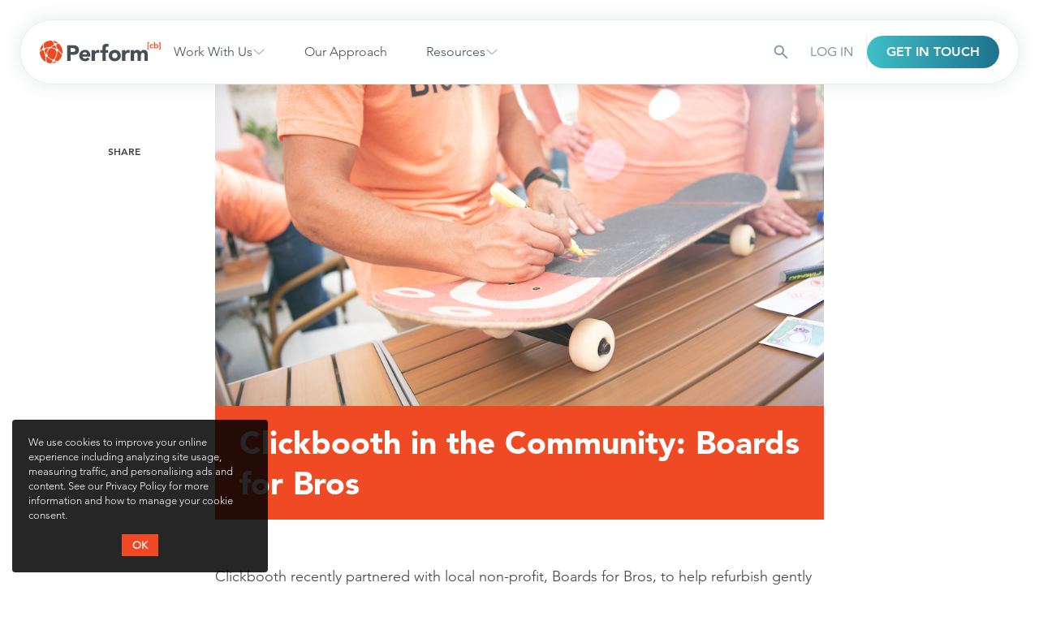

--- FILE ---
content_type: text/html; charset=UTF-8
request_url: https://www.performcb.com/news/clickbooth-in-the-community-boards-for-bros/
body_size: 25410
content:
<!-- Page Template: /var/www/performcb.com/wp-content/themes/performcb/single-news.php -->
<!-- Page Title: Clickbooth in the Community: Boards for Bros -->
<!doctype html>
<html lang="en-US">
<head>
<link rel="preload" href="https://www.performcb.com/wp-content/themes/performcb/assets/fonts/avenir2/Fonts/1475500/bfb11081-e571-43ad-bed9-8953cfd4133e.woff2" as="font" type="font/woff2" crossorigin>
<link rel="preload" href="https://www.performcb.com/wp-content/themes/performcb/assets/fonts/avenir2/Fonts/1475506/7cec671a-0ed6-42fc-a2de-d540c1f43768.woff2" as="font" type="font/woff2" crossorigin>
<link rel="preload" href="https://www.performcb.com/wp-content/themes/performcb/assets/fonts/avenir2/Fonts/1475518/f396b95c-09cd-47de-92b4-e364e1f6c528.woff2" as="font" type="font/woff2" crossorigin>
<link rel="preload" href="https://www.performcb.com/wp-content/themes/performcb/assets/fonts/avenir2/Fonts/1475536/7839a002-2019-46e4-8db8-c8335356ceee.woff2" as="font" type="font/woff2" crossorigin>
<link rel="preload" href="https://www.performcb.com/wp-content/themes/performcb/assets/fonts/avenir2/Fonts/1475548/e9b44b79-923f-49b3-837c-290bc70628cc.woff2" as="font" type="font/woff2" crossorigin>
<link rel="preload" href="https://www.performcb.com/wp-content/themes/performcb/assets/fonts/avenir2/Fonts/1475560/ef5800d8-b76d-43e8-87ff-81d455db24c0.woff2" as="font" type="font/woff2" crossorigin>
<link rel="preload" href="https://www.performcb.com/wp-content/themes/performcb/assets/fonts/avenir2/Fonts/1475520/b290e775-e0f9-4980-914b-a4c32a5e3e36.woff2" as="font" type="font/woff2" crossorigin>

<!-- Google Tag Manager -->
<script>
    function tracking_fire() {
                (function(w,d,s,l,i){w[l]=w[l]||[];w[l].push({'gtm.start':
                new Date().getTime(),event:'gtm.js'});var f=d.getElementsByTagName(s)[0],
            j=d.createElement(s),dl=l!='dataLayer'?'&l='+l:'';j.async=true;j.src=
            'https://www.googletagmanager.com/gtm.js?id='+i+dl;f.parentNode.insertBefore(j,f);
        })(window,document,'script','dataLayer','GTM-593L2SD');
        // <!-- End Google Tag Manager -->
        
                // <!-- SalesLoft Tracking -->
        (function(i,s,o,g,r,a,m){i['SLScoutObject']=r;i[r]=i[r]||function(){
            (i[r].q=i[r].q||[]).push(arguments)},i[r].l=1*new Date();a=s.createElement(o),
            m=s.getElementsByTagName(o)[0];a.async=1;a.src=g;m.parentNode.insertBefore(a,m)
        })(window,document,'script','https://scout-cdn.salesloft.com/sl.js','slscout');
        slscout(["init", "eyJ0eXAiOiJKV1QiLCJhbGciOiJIUzI1NiJ9.eyJ0IjoxMDA4NDZ9.aZ-ZsUy-FnzZ14m8Le8j9QNQek0c57MmBUP0nFrFlGk"]);
        // <!-- End SalesLoft Tracking -->
        
        if (typeof window.mgid_tracking_fire != "undefined") {
            mgid_tracking_fire();
        }

        //Impact Radius
        // (function(i,m,p,a,c,t){
        //     c.ire_o=p;c[p]=c[p]||function(){(c[p].a=c[p].a||[]).push(arguments)};
        //     t=a.createElement(m);
        //     var z=a.getElementsByTagName(m)[0];
        //     t.async=1;t.src=i;z.parentNode.insertBefore(t,z)
        // })('https://utt.impactcdn.com/P-A3476429-4f70-42f6-a1fc-ca373fa797901.js','script','impactStat',document,window);
        // impactStat('transformLinks');impactStat('trackImpression');
    }
</script>

<script>
	(function() {
		// Optimization for Repeat Views
		if( sessionStorage.fontsLoadedFoutWithClassPolyfill ) {
			document.documentElement.className += " fonts-loaded";
			return;
		}
		/* Font Face Observer v2.0.13*/
		(function(){'use strict';var f,g=[];function l(a){g.push(a);1==g.length&&f()}function m(){for(;g.length;)g[0](),g.shift()}f=function(){setTimeout(m)};function n(a){this.a=p;this.b=void 0;this.f=[];var b=this;try{a(function(a){q(b,a)},function(a){r(b,a)})}catch(c){r(b,c)}}var p=2;function t(a){return new n(function(b,c){c(a)})}function u(a){return new n(function(b){b(a)})}function q(a,b){if(a.a==p){if(b==a)throw new TypeError;var c=!1;try{var d=b&&b.then;if(null!=b&&"object"==typeof b&&"function"==typeof d){d.call(b,function(b){c||q(a,b);c=!0},function(b){c||r(a,b);c=!0});return}}catch(e){c||r(a,e);return}a.a=0;a.b=b;v(a)}}
		function r(a,b){if(a.a==p){if(b==a)throw new TypeError;a.a=1;a.b=b;v(a)}}function v(a){l(function(){if(a.a!=p)for(;a.f.length;){var b=a.f.shift(),c=b[0],d=b[1],e=b[2],b=b[3];try{0==a.a?"function"==typeof c?e(c.call(void 0,a.b)):e(a.b):1==a.a&&("function"==typeof d?e(d.call(void 0,a.b)):b(a.b))}catch(h){b(h)}}})}n.prototype.g=function(a){return this.c(void 0,a)};n.prototype.c=function(a,b){var c=this;return new n(function(d,e){c.f.push([a,b,d,e]);v(c)})};
		function w(a){return new n(function(b,c){function d(c){return function(d){h[c]=d;e+=1;e==a.length&&b(h)}}var e=0,h=[];0==a.length&&b(h);for(var k=0;k<a.length;k+=1)u(a[k]).c(d(k),c)})}function x(a){return new n(function(b,c){for(var d=0;d<a.length;d+=1)u(a[d]).c(b,c)})};window.Promise||(window.Promise=n,window.Promise.resolve=u,window.Promise.reject=t,window.Promise.race=x,window.Promise.all=w,window.Promise.prototype.then=n.prototype.c,window.Promise.prototype["catch"]=n.prototype.g);}());

		(function(){function l(a,b){document.addEventListener?a.addEventListener("scroll",b,!1):a.attachEvent("scroll",b)}function m(a){document.body?a():document.addEventListener?document.addEventListener("DOMContentLoaded",function c(){document.removeEventListener("DOMContentLoaded",c);a()}):document.attachEvent("onreadystatechange",function k(){if("interactive"==document.readyState||"complete"==document.readyState)document.detachEvent("onreadystatechange",k),a()})};function r(a){this.a=document.createElement("div");this.a.setAttribute("aria-hidden","true");this.a.appendChild(document.createTextNode(a));this.b=document.createElement("span");this.c=document.createElement("span");this.h=document.createElement("span");this.f=document.createElement("span");this.g=-1;this.b.style.cssText="max-width:none;display:inline-block;position:absolute;height:100%;width:100%;overflow:scroll;font-size:16px;";this.c.style.cssText="max-width:none;display:inline-block;position:absolute;height:100%;width:100%;overflow:scroll;font-size:16px;";
		this.f.style.cssText="max-width:none;display:inline-block;position:absolute;height:100%;width:100%;overflow:scroll;font-size:16px;";this.h.style.cssText="display:inline-block;width:200%;height:200%;font-size:16px;max-width:none;";this.b.appendChild(this.h);this.c.appendChild(this.f);this.a.appendChild(this.b);this.a.appendChild(this.c)}
		function t(a,b){a.a.style.cssText="max-width:none;min-width:20px;min-height:20px;display:inline-block;overflow:hidden;position:absolute;width:auto;margin:0;padding:0;top:-999px;white-space:nowrap;font-synthesis:none;font:"+b+";"}function y(a){var b=a.a.offsetWidth,c=b+100;a.f.style.width=c+"px";a.c.scrollLeft=c;a.b.scrollLeft=a.b.scrollWidth+100;return a.g!==b?(a.g=b,!0):!1}function z(a,b){function c(){var a=k;y(a)&&a.a.parentNode&&b(a.g)}var k=a;l(a.b,c);l(a.c,c);y(a)};function A(a,b){var c=b||{};this.family=a;this.style=c.style||"normal";this.weight=c.weight||"normal";this.stretch=c.stretch||"normal"}var B=null,C=null,E=null,F=null;function G(){if(null===C)if(J()&&/Apple/.test(window.navigator.vendor)){var a=/AppleWebKit\/([0-9]+)(?:\.([0-9]+))(?:\.([0-9]+))/.exec(window.navigator.userAgent);C=!!a&&603>parseInt(a[1],10)}else C=!1;return C}function J(){null===F&&(F=!!document.fonts);return F}
		function K(){if(null===E){var a=document.createElement("div");try{a.style.font="condensed 100px sans-serif"}catch(b){}E=""!==a.style.font}return E}function L(a,b){return[a.style,a.weight,K()?a.stretch:"","100px",b].join(" ")}
		A.prototype.load=function(a,b){var c=this,k=a||"BESbswy",q=0,D=b||3E3,H=(new Date).getTime();return new Promise(function(a,b){if(J()&&!G()){var M=new Promise(function(a,b){function e(){(new Date).getTime()-H>=D?b():document.fonts.load(L(c,'"'+c.family+'"'),k).then(function(c){1<=c.length?a():setTimeout(e,25)},function(){b()})}e()}),N=new Promise(function(a,c){q=setTimeout(c,D)});Promise.race([N,M]).then(function(){clearTimeout(q);a(c)},function(){b(c)})}else m(function(){function u(){var b;if(b=-1!=
		f&&-1!=g||-1!=f&&-1!=h||-1!=g&&-1!=h)(b=f!=g&&f!=h&&g!=h)||(null===B&&(b=/AppleWebKit\/([0-9]+)(?:\.([0-9]+))/.exec(window.navigator.userAgent),B=!!b&&(536>parseInt(b[1],10)||536===parseInt(b[1],10)&&11>=parseInt(b[2],10))),b=B&&(f==v&&g==v&&h==v||f==w&&g==w&&h==w||f==x&&g==x&&h==x)),b=!b;b&&(d.parentNode&&d.parentNode.removeChild(d),clearTimeout(q),a(c))}function I(){if((new Date).getTime()-H>=D)d.parentNode&&d.parentNode.removeChild(d),b(c);else{var a=document.hidden;if(!0===a||void 0===a)f=e.a.offsetWidth,
		g=n.a.offsetWidth,h=p.a.offsetWidth,u();q=setTimeout(I,50)}}var e=new r(k),n=new r(k),p=new r(k),f=-1,g=-1,h=-1,v=-1,w=-1,x=-1,d=document.createElement("div");d.dir="ltr";t(e,L(c,"sans-serif"));t(n,L(c,"serif"));t(p,L(c,"monospace"));d.appendChild(e.a);d.appendChild(n.a);d.appendChild(p.a);document.body.appendChild(d);v=e.a.offsetWidth;w=n.a.offsetWidth;x=p.a.offsetWidth;I();z(e,function(a){f=a;u()});t(e,L(c,'"'+c.family+'",sans-serif'));z(n,function(a){g=a;u()});t(n,L(c,'"'+c.family+'",serif'));
		z(p,function(a){h=a;u()});t(p,L(c,'"'+c.family+'",monospace'))})})};"object"===typeof module?module.exports=A:(window.FontFaceObserver=A,window.FontFaceObserver.prototype.load=A.prototype.load);}());


		var fontA = new FontFaceObserver('Avenir LT W04_35 Light1475500');
		var fontB = new FontFaceObserver('Avenir LT W04_65 Medium1475536');
		var fontC = new FontFaceObserver('Avenir LT W04_85 Heavy1475548');
		var fontD = new FontFaceObserver('Avenir LT W04_95 Black1475560');

		Promise.all([
			fontA.load(null, 10000),
			fontB.load(null, 10000),
			fontC.load(null, 10000),
			fontD.load(null, 10000)
		]).then(function () {
			document.documentElement.className += " fonts-loaded";

			// Optimization for Repeat Views
			sessionStorage.fontsLoadedFoutWithClassPolyfill = true;
		});
	})();
    // const registerServiceWorker = async () => {
    // if ("serviceWorker" in navigator) {
    // try {
    //   const registration = await navigator.serviceWorker.register("/service-worker.js", {
    //     scope: "/",
    //   });
    //   if (registration.installing) {
    //     console.log("Service worker installing");
    //   } else if (registration.waiting) {
    //     console.log("Service worker installed");
    //   } else if (registration.active) {
    //     console.log("Service worker active");
    //   }
    // } catch (error) {
    //   console.error(`Registration failed with ${error}`);
    //         }
    //     }
    // };
    // registerServiceWorker();

    window.addEventListener('DOMContentLoaded', (event) => {
        // Get the query parameters from the URL
        const queryString = window.location.search;
        const urlParams = new URLSearchParams(queryString);

        // Check if the "source" parameter exists and has the value "ad-communal"
        if (urlParams.has('source') && urlParams.get('source') === 'ad-communal') {
            // Show the element with id "adCommunalContent"
            document.getElementById('adCommunalContent').style.display = 'block';

            // Check if the element with id "defaultNotificationContent" exists
            if (document.getElementById('defaultNotificationContent')) {
                // Remove the element with id "defaultNotificationContent"
                document.getElementById('defaultNotificationContent').remove();
            }

            // Check if #site-container already has the class "notification-on"
            if (!document.getElementById('site-container').classList.contains('notification-on')) {
                // If it doesn't have the class, add it
                document.getElementById('site-container').classList.add('notification-on');
            }
        }
    });
	</script>


<meta charset="UTF-8">
<meta http-equiv="X-UA-Compatible" content="IE=edge">
<meta name="viewport" content="width=device-width, initial-scale=1, maximum-scale=5">

<!-- Impact Radius Meta -->
<meta name='ir-site-verification-token' value='-1143312434'>

<!-- icons & favicons -->
<link rel="apple-touch-icon" sizes="180x180" href="https://www.performcb.com/wp-content/themes/performcb/assets/images/favicons/apple-touch-icon.png">
<link rel="icon" type="image/png" sizes="32x32" href="https://www.performcb.com/wp-content/themes/performcb/assets/images/favicons/favicon-32x32.png">
<link rel="manifest" href="https://www.performcb.com/wp-content/themes/performcb/assets/images/favicons/site.webmanifest">
<link rel="mask-icon" href="https://www.performcb.com/wp-content/themes/performcb/assets/images/favicons/safari-pinned-tab.svg" color="#5bbad5">
<meta name="theme-color" content="#ffffff">

<link rel="profile" href="http://gmpg.org/xfn/11">
<link rel="pingback" href="https://www.performcb.com/xmlrpc.php">
<link rel="prefetch" as="image" href="https://www.performcb.com/wp-content/themes/performcb/assets/images/turquoise-sparkles.png">

<meta name='robots' content='index, follow, max-image-preview:large, max-snippet:-1, max-video-preview:-1' />

	<!-- This site is optimized with the Yoast SEO plugin v23.1 - https://yoast.com/wordpress/plugins/seo/ -->
	<title>Clickbooth in the Community: Boards for Bros &#183; Perform[cb]</title>
	<link rel="canonical" href="https://www.performcb.com/news/clickbooth-in-the-community-boards-for-bros/" />
	<meta property="og:locale" content="en_US" />
	<meta property="og:type" content="article" />
	<meta property="og:title" content="Clickbooth in the Community: Boards for Bros &#183; Perform[cb]" />
	<meta property="og:description" content="Clickbooth recently partnered with local non-profit, Boards for Bros, to help refurbish gently used skateboards for children &#8211; both girls and boys &#8211; who cannot afford their..." />
	<meta property="og:url" content="https://www.performcb.com/news/clickbooth-in-the-community-boards-for-bros/" />
	<meta property="og:site_name" content="Perform[cb]" />
	<meta property="article:modified_time" content="2021-05-20T12:52:41+00:00" />
	<meta property="og:image" content="https://cb-blog-prd.s3.amazonaws.com/wp-content/uploads/2019/08/19073709/20190207-_DSC3589.png" />
	<meta property="og:image:width" content="987" />
	<meta property="og:image:height" content="655" />
	<meta property="og:image:type" content="image/png" />
	<meta name="twitter:card" content="summary_large_image" />
	<meta name="twitter:site" content="@performcb" />
	<script type="application/ld+json" class="yoast-schema-graph">{"@context":"https://schema.org","@graph":[{"@type":"WebPage","@id":"https://www.performcb.com/news/clickbooth-in-the-community-boards-for-bros/","url":"https://www.performcb.com/news/clickbooth-in-the-community-boards-for-bros/","name":"Clickbooth in the Community: Boards for Bros &#183; Perform[cb]","isPartOf":{"@id":"https://www.performcb.com/#website"},"primaryImageOfPage":{"@id":"https://www.performcb.com/news/clickbooth-in-the-community-boards-for-bros/#primaryimage"},"image":{"@id":"https://www.performcb.com/news/clickbooth-in-the-community-boards-for-bros/#primaryimage"},"thumbnailUrl":"https://cb-blog-prd.s3.amazonaws.com/wp-content/uploads/2019/08/19073709/20190207-_DSC3589.png","datePublished":"2019-03-28T17:30:35+00:00","dateModified":"2021-05-20T12:52:41+00:00","breadcrumb":{"@id":"https://www.performcb.com/news/clickbooth-in-the-community-boards-for-bros/#breadcrumb"},"inLanguage":"en-US","potentialAction":[{"@type":"ReadAction","target":["https://www.performcb.com/news/clickbooth-in-the-community-boards-for-bros/"]}]},{"@type":"ImageObject","inLanguage":"en-US","@id":"https://www.performcb.com/news/clickbooth-in-the-community-boards-for-bros/#primaryimage","url":"https://cb-blog-prd.s3.amazonaws.com/wp-content/uploads/2019/08/19073709/20190207-_DSC3589.png","contentUrl":"https://cb-blog-prd.s3.amazonaws.com/wp-content/uploads/2019/08/19073709/20190207-_DSC3589.png","width":987,"height":655},{"@type":"BreadcrumbList","@id":"https://www.performcb.com/news/clickbooth-in-the-community-boards-for-bros/#breadcrumb","itemListElement":[{"@type":"ListItem","position":1,"name":"Home","item":"https://www.performcb.com/"},{"@type":"ListItem","position":2,"name":"Clickbooth in the Community: Boards for Bros"}]},{"@type":"WebSite","@id":"https://www.performcb.com/#website","url":"https://www.performcb.com/","name":"Perform[cb]","description":"Connecting Marketers and Partners since 2002.","publisher":{"@id":"https://www.performcb.com/#organization"},"potentialAction":[{"@type":"SearchAction","target":{"@type":"EntryPoint","urlTemplate":"https://www.performcb.com/?s={search_term_string}"},"query-input":"required name=search_term_string"}],"inLanguage":"en-US"},{"@type":"Organization","@id":"https://www.performcb.com/#organization","name":"Perform[cb]","url":"https://www.performcb.com/","logo":{"@type":"ImageObject","inLanguage":"en-US","@id":"https://www.performcb.com/#/schema/logo/image/","url":"https://cb-blog-prd.s3.amazonaws.com/wp-content/uploads/2020/02/20114310/PerformCBlogo.svg","contentUrl":"https://cb-blog-prd.s3.amazonaws.com/wp-content/uploads/2020/02/20114310/PerformCBlogo.svg","width":1,"height":1,"caption":"Perform[cb]"},"image":{"@id":"https://www.performcb.com/#/schema/logo/image/"},"sameAs":["https://x.com/performcb"]}]}</script>
	<!-- / Yoast SEO plugin. -->


<link rel='dns-prefetch' href='//www.performcb.com' />
<link rel='dns-prefetch' href='//unpkg.com' />
<link rel='dns-prefetch' href='//cdn.jsdelivr.net' />
<link rel="alternate" type="application/rss+xml" title="Perform[cb] &raquo; Feed" href="https://www.performcb.com/feed/" />
<link rel="alternate" type="application/rss+xml" title="Perform[cb] &raquo; Comments Feed" href="https://www.performcb.com/comments/feed/" />
<link rel='stylesheet' id='wp-block-library-css' href='https://www.performcb.com/wp-includes/css/dist/block-library/style.min.css?ver=6.6.1' media='all' />
<link rel='stylesheet' id='pardot-css' href='https://www.performcb.com/wp-content/plugins/pardot/build/style-index.css?ver=1700212162' media='all' />
<link rel='stylesheet' id='custom_editor_css-css' href='https://www.performcb.com/wp-content/themes/performcb/assets/css/editor/blocks-theme.css?v=1770075151&#038;ver=6.6.1' media='all' />
<style id='classic-theme-styles-inline-css' >
/*! This file is auto-generated */
.wp-block-button__link{color:#fff;background-color:#32373c;border-radius:9999px;box-shadow:none;text-decoration:none;padding:calc(.667em + 2px) calc(1.333em + 2px);font-size:1.125em}.wp-block-file__button{background:#32373c;color:#fff;text-decoration:none}
</style>
<style id='global-styles-inline-css' >
:root{--wp--preset--aspect-ratio--square: 1;--wp--preset--aspect-ratio--4-3: 4/3;--wp--preset--aspect-ratio--3-4: 3/4;--wp--preset--aspect-ratio--3-2: 3/2;--wp--preset--aspect-ratio--2-3: 2/3;--wp--preset--aspect-ratio--16-9: 16/9;--wp--preset--aspect-ratio--9-16: 9/16;--wp--preset--color--black: #000000;--wp--preset--color--cyan-bluish-gray: #abb8c3;--wp--preset--color--white: #ffffff;--wp--preset--color--pale-pink: #f78da7;--wp--preset--color--vivid-red: #cf2e2e;--wp--preset--color--luminous-vivid-orange: #ff6900;--wp--preset--color--luminous-vivid-amber: #fcb900;--wp--preset--color--light-green-cyan: #7bdcb5;--wp--preset--color--vivid-green-cyan: #00d084;--wp--preset--color--pale-cyan-blue: #8ed1fc;--wp--preset--color--vivid-cyan-blue: #0693e3;--wp--preset--color--vivid-purple: #9b51e0;--wp--preset--color--blue: #25c0d5;--wp--preset--color--orange: #ef4a24;--wp--preset--gradient--vivid-cyan-blue-to-vivid-purple: linear-gradient(135deg,rgba(6,147,227,1) 0%,rgb(155,81,224) 100%);--wp--preset--gradient--light-green-cyan-to-vivid-green-cyan: linear-gradient(135deg,rgb(122,220,180) 0%,rgb(0,208,130) 100%);--wp--preset--gradient--luminous-vivid-amber-to-luminous-vivid-orange: linear-gradient(135deg,rgba(252,185,0,1) 0%,rgba(255,105,0,1) 100%);--wp--preset--gradient--luminous-vivid-orange-to-vivid-red: linear-gradient(135deg,rgba(255,105,0,1) 0%,rgb(207,46,46) 100%);--wp--preset--gradient--very-light-gray-to-cyan-bluish-gray: linear-gradient(135deg,rgb(238,238,238) 0%,rgb(169,184,195) 100%);--wp--preset--gradient--cool-to-warm-spectrum: linear-gradient(135deg,rgb(74,234,220) 0%,rgb(151,120,209) 20%,rgb(207,42,186) 40%,rgb(238,44,130) 60%,rgb(251,105,98) 80%,rgb(254,248,76) 100%);--wp--preset--gradient--blush-light-purple: linear-gradient(135deg,rgb(255,206,236) 0%,rgb(152,150,240) 100%);--wp--preset--gradient--blush-bordeaux: linear-gradient(135deg,rgb(254,205,165) 0%,rgb(254,45,45) 50%,rgb(107,0,62) 100%);--wp--preset--gradient--luminous-dusk: linear-gradient(135deg,rgb(255,203,112) 0%,rgb(199,81,192) 50%,rgb(65,88,208) 100%);--wp--preset--gradient--pale-ocean: linear-gradient(135deg,rgb(255,245,203) 0%,rgb(182,227,212) 50%,rgb(51,167,181) 100%);--wp--preset--gradient--electric-grass: linear-gradient(135deg,rgb(202,248,128) 0%,rgb(113,206,126) 100%);--wp--preset--gradient--midnight: linear-gradient(135deg,rgb(2,3,129) 0%,rgb(40,116,252) 100%);--wp--preset--font-size--small: 13px;--wp--preset--font-size--medium: 20px;--wp--preset--font-size--large: 36px;--wp--preset--font-size--x-large: 42px;--wp--preset--spacing--20: 0.44rem;--wp--preset--spacing--30: 0.67rem;--wp--preset--spacing--40: 1rem;--wp--preset--spacing--50: 1.5rem;--wp--preset--spacing--60: 2.25rem;--wp--preset--spacing--70: 3.38rem;--wp--preset--spacing--80: 5.06rem;--wp--preset--shadow--natural: 6px 6px 9px rgba(0, 0, 0, 0.2);--wp--preset--shadow--deep: 12px 12px 50px rgba(0, 0, 0, 0.4);--wp--preset--shadow--sharp: 6px 6px 0px rgba(0, 0, 0, 0.2);--wp--preset--shadow--outlined: 6px 6px 0px -3px rgba(255, 255, 255, 1), 6px 6px rgba(0, 0, 0, 1);--wp--preset--shadow--crisp: 6px 6px 0px rgba(0, 0, 0, 1);}:where(.is-layout-flex){gap: 0.5em;}:where(.is-layout-grid){gap: 0.5em;}body .is-layout-flex{display: flex;}.is-layout-flex{flex-wrap: wrap;align-items: center;}.is-layout-flex > :is(*, div){margin: 0;}body .is-layout-grid{display: grid;}.is-layout-grid > :is(*, div){margin: 0;}:where(.wp-block-columns.is-layout-flex){gap: 2em;}:where(.wp-block-columns.is-layout-grid){gap: 2em;}:where(.wp-block-post-template.is-layout-flex){gap: 1.25em;}:where(.wp-block-post-template.is-layout-grid){gap: 1.25em;}.has-black-color{color: var(--wp--preset--color--black) !important;}.has-cyan-bluish-gray-color{color: var(--wp--preset--color--cyan-bluish-gray) !important;}.has-white-color{color: var(--wp--preset--color--white) !important;}.has-pale-pink-color{color: var(--wp--preset--color--pale-pink) !important;}.has-vivid-red-color{color: var(--wp--preset--color--vivid-red) !important;}.has-luminous-vivid-orange-color{color: var(--wp--preset--color--luminous-vivid-orange) !important;}.has-luminous-vivid-amber-color{color: var(--wp--preset--color--luminous-vivid-amber) !important;}.has-light-green-cyan-color{color: var(--wp--preset--color--light-green-cyan) !important;}.has-vivid-green-cyan-color{color: var(--wp--preset--color--vivid-green-cyan) !important;}.has-pale-cyan-blue-color{color: var(--wp--preset--color--pale-cyan-blue) !important;}.has-vivid-cyan-blue-color{color: var(--wp--preset--color--vivid-cyan-blue) !important;}.has-vivid-purple-color{color: var(--wp--preset--color--vivid-purple) !important;}.has-black-background-color{background-color: var(--wp--preset--color--black) !important;}.has-cyan-bluish-gray-background-color{background-color: var(--wp--preset--color--cyan-bluish-gray) !important;}.has-white-background-color{background-color: var(--wp--preset--color--white) !important;}.has-pale-pink-background-color{background-color: var(--wp--preset--color--pale-pink) !important;}.has-vivid-red-background-color{background-color: var(--wp--preset--color--vivid-red) !important;}.has-luminous-vivid-orange-background-color{background-color: var(--wp--preset--color--luminous-vivid-orange) !important;}.has-luminous-vivid-amber-background-color{background-color: var(--wp--preset--color--luminous-vivid-amber) !important;}.has-light-green-cyan-background-color{background-color: var(--wp--preset--color--light-green-cyan) !important;}.has-vivid-green-cyan-background-color{background-color: var(--wp--preset--color--vivid-green-cyan) !important;}.has-pale-cyan-blue-background-color{background-color: var(--wp--preset--color--pale-cyan-blue) !important;}.has-vivid-cyan-blue-background-color{background-color: var(--wp--preset--color--vivid-cyan-blue) !important;}.has-vivid-purple-background-color{background-color: var(--wp--preset--color--vivid-purple) !important;}.has-black-border-color{border-color: var(--wp--preset--color--black) !important;}.has-cyan-bluish-gray-border-color{border-color: var(--wp--preset--color--cyan-bluish-gray) !important;}.has-white-border-color{border-color: var(--wp--preset--color--white) !important;}.has-pale-pink-border-color{border-color: var(--wp--preset--color--pale-pink) !important;}.has-vivid-red-border-color{border-color: var(--wp--preset--color--vivid-red) !important;}.has-luminous-vivid-orange-border-color{border-color: var(--wp--preset--color--luminous-vivid-orange) !important;}.has-luminous-vivid-amber-border-color{border-color: var(--wp--preset--color--luminous-vivid-amber) !important;}.has-light-green-cyan-border-color{border-color: var(--wp--preset--color--light-green-cyan) !important;}.has-vivid-green-cyan-border-color{border-color: var(--wp--preset--color--vivid-green-cyan) !important;}.has-pale-cyan-blue-border-color{border-color: var(--wp--preset--color--pale-cyan-blue) !important;}.has-vivid-cyan-blue-border-color{border-color: var(--wp--preset--color--vivid-cyan-blue) !important;}.has-vivid-purple-border-color{border-color: var(--wp--preset--color--vivid-purple) !important;}.has-vivid-cyan-blue-to-vivid-purple-gradient-background{background: var(--wp--preset--gradient--vivid-cyan-blue-to-vivid-purple) !important;}.has-light-green-cyan-to-vivid-green-cyan-gradient-background{background: var(--wp--preset--gradient--light-green-cyan-to-vivid-green-cyan) !important;}.has-luminous-vivid-amber-to-luminous-vivid-orange-gradient-background{background: var(--wp--preset--gradient--luminous-vivid-amber-to-luminous-vivid-orange) !important;}.has-luminous-vivid-orange-to-vivid-red-gradient-background{background: var(--wp--preset--gradient--luminous-vivid-orange-to-vivid-red) !important;}.has-very-light-gray-to-cyan-bluish-gray-gradient-background{background: var(--wp--preset--gradient--very-light-gray-to-cyan-bluish-gray) !important;}.has-cool-to-warm-spectrum-gradient-background{background: var(--wp--preset--gradient--cool-to-warm-spectrum) !important;}.has-blush-light-purple-gradient-background{background: var(--wp--preset--gradient--blush-light-purple) !important;}.has-blush-bordeaux-gradient-background{background: var(--wp--preset--gradient--blush-bordeaux) !important;}.has-luminous-dusk-gradient-background{background: var(--wp--preset--gradient--luminous-dusk) !important;}.has-pale-ocean-gradient-background{background: var(--wp--preset--gradient--pale-ocean) !important;}.has-electric-grass-gradient-background{background: var(--wp--preset--gradient--electric-grass) !important;}.has-midnight-gradient-background{background: var(--wp--preset--gradient--midnight) !important;}.has-small-font-size{font-size: var(--wp--preset--font-size--small) !important;}.has-medium-font-size{font-size: var(--wp--preset--font-size--medium) !important;}.has-large-font-size{font-size: var(--wp--preset--font-size--large) !important;}.has-x-large-font-size{font-size: var(--wp--preset--font-size--x-large) !important;}
:where(.wp-block-post-template.is-layout-flex){gap: 1.25em;}:where(.wp-block-post-template.is-layout-grid){gap: 1.25em;}
:where(.wp-block-columns.is-layout-flex){gap: 2em;}:where(.wp-block-columns.is-layout-grid){gap: 2em;}
:root :where(.wp-block-pullquote){font-size: 1.5em;line-height: 1.6;}
</style>
<link rel='stylesheet' id='main-css' href='https://www.performcb.com/wp-content/themes/performcb/assets/css/main.css?ver=8.37' media='all' />
<link rel='stylesheet' id='print-css' href='https://www.performcb.com/wp-content/themes/performcb/assets/css/print.css?v=1770075151&#038;ver=6.6.1' media='print' />
<link rel='stylesheet' id='tippy-css-css' href='https://unpkg.com/tippy.js@6/dist/tippy.css?ver=6.6.1' media='all' />
<link rel='stylesheet' id='elementor-frontend-css' href='https://www.performcb.com/wp-content/uploads/elementor/css/custom-frontend.min.css?ver=1729502145' media='all' />
<style id='elementor-frontend-inline-css' >
.elementor-kit-39275{--e-global-color-primary:#6EC1E4;--e-global-color-secondary:#54595F;--e-global-color-text:#7A7A7A;--e-global-color-accent:#61CE70;--e-global-color-659c53b:#5A686F;--e-global-color-eea2152:#31383B;--e-global-color-7795711:#EFF5F8;--e-global-color-697b8cb:#8799A1;--e-global-color-df40ce9:#25C0D5;--e-global-color-869121f:#455056;--e-global-color-8b12863:#CBD6DB;--e-global-color-71e309f:#ACBBC1;--e-global-color-02aa7c3:#E7ECEE;--e-global-color-2ed36ad:#FFEEEA;--e-global-color-f6ba6ce:#FFBCAD;--e-global-color-3fb76dc:#FE7E60;--e-global-typography-primary-font-family:"Roboto";--e-global-typography-primary-font-weight:600;--e-global-typography-secondary-font-family:"Roboto Slab";--e-global-typography-secondary-font-weight:400;--e-global-typography-text-font-family:"Roboto";--e-global-typography-text-font-weight:400;--e-global-typography-accent-font-family:"Roboto";--e-global-typography-accent-font-weight:500;--e-global-typography-440e709-font-size:16px;--e-global-typography-440e709-line-height:1.375;}.elementor-kit-39275 button,.elementor-kit-39275 input[type="button"],.elementor-kit-39275 input[type="submit"],.elementor-kit-39275 .elementor-button{padding:0px 0px 0px 0px;}.elementor-section.elementor-section-boxed > .elementor-container{max-width:1280px;}.e-con{--container-max-width:1280px;}.elementor-widget:not(:last-child){margin-block-end:15px;}.elementor-element{--widgets-spacing:15px 15px;}{}h1.entry-title{display:var(--page-title-display);}.elementor-kit-39275 e-page-transition{background-color:#FFBC7D;}@media(max-width:1024px){.elementor-section.elementor-section-boxed > .elementor-container{max-width:1024px;}.e-con{--container-max-width:1024px;}}@media(max-width:767px){.elementor-section.elementor-section-boxed > .elementor-container{max-width:767px;}.e-con{--container-max-width:767px;}}
</style>
<link rel='stylesheet' id='swiper-css' href='https://www.performcb.com/wp-content/plugins/elementor/assets/lib/swiper/v8/css/swiper.min.css?ver=8.4.5' media='all' />
<link rel='stylesheet' id='e-swiper-css' href='https://www.performcb.com/wp-content/plugins/elementor/assets/css/conditionals/e-swiper.min.css?ver=3.24.4' media='all' />
<link rel='stylesheet' id='elementor-pro-css' href='https://www.performcb.com/wp-content/uploads/elementor/css/custom-pro-frontend.min.css?ver=1729502145' media='all' />
<link rel='stylesheet' id='searchwp-forms-css' href='https://www.performcb.com/wp-content/plugins/searchwp-live-ajax-search/assets/styles/frontend/search-forms.css?ver=1.8.2' media='all' />
<link rel='stylesheet' id='searchwp-live-search-css' href='https://www.performcb.com/wp-content/plugins/searchwp-live-ajax-search/assets/styles/style.css?ver=1.8.2' media='all' />
<style id='searchwp-live-search-inline-css' >
.searchwp-live-search-result .searchwp-live-search-result--title a {
  font-size: 16px;
}
.searchwp-live-search-result .searchwp-live-search-result--price {
  font-size: 14px;
}
.searchwp-live-search-result .searchwp-live-search-result--add-to-cart .button {
  font-size: 14px;
}

</style>
<link rel='stylesheet' id='elementor-customize-carousel-auto-width-css' href='https://www.performcb.com/wp-content/plugins/elementor-carousel-auto-width-master/css/customize-carousels.css?ver=6.6.1' media='all' />
<script type="text/javascript" defer="defer" src="https://www.performcb.com/wp-content/themes/performcb/assets/libs/lozad/lozad.min.js?v=1770075151&amp;ver=6.6.1" id="lozad-js"></script>
<script src="https://www.performcb.com/wp-includes/js/jquery/jquery.min.js?ver=3.7.1" id="jquery-core-js"></script>
<script src="https://www.performcb.com/wp-includes/js/jquery/jquery-migrate.min.js?ver=3.4.1" id="jquery-migrate-js"></script>
<link rel="https://api.w.org/" href="https://www.performcb.com/wp-json/" /><link rel="alternate" title="JSON" type="application/json" href="https://www.performcb.com/wp-json/wp/v2/news/15010" /><link rel="EditURI" type="application/rsd+xml" title="RSD" href="https://www.performcb.com/xmlrpc.php?rsd" />
<meta name="generator" content="WordPress 6.6.1" />
<link rel='shortlink' href='https://www.performcb.com/?p=15010' />
<link rel="alternate" title="oEmbed (JSON)" type="application/json+oembed" href="https://www.performcb.com/wp-json/oembed/1.0/embed?url=https%3A%2F%2Fwww.performcb.com%2Fnews%2Fclickbooth-in-the-community-boards-for-bros%2F" />
<link rel="alternate" title="oEmbed (XML)" type="text/xml+oembed" href="https://www.performcb.com/wp-json/oembed/1.0/embed?url=https%3A%2F%2Fwww.performcb.com%2Fnews%2Fclickbooth-in-the-community-boards-for-bros%2F&#038;format=xml" />
<meta name="generator" content="Elementor 3.24.4; features: e_font_icon_svg, additional_custom_breakpoints; settings: css_print_method-internal, google_font-disabled, font_display-swap">
<style>
	@keyframes slideLogos {
		from {
			transform: translateX(0);
		}
		to {
			transform: translateX(-100%);
		}
	}

	.logos {
		overflow: hidden;
		background: white;
		white-space: nowrap;
		height: 100px;
		position: relative;
		display: flex;
		align-items: center;

	}

	.logos-slide {
		display: inline-block;
		vertical-align: middle;
		animation: 20s slideLogos infinite linear;
	}

	.logos-slide img {
		height: auto;
		max-width: initial;
		margin: 0 40px;
	}
</style>
<script>
		function cloneLogoSlides(sliderId) {
        var slide = document.querySelector(sliderId + " .logos-slide").cloneNode(true);
        document.querySelector(sliderId + " .logos").appendChild(slide);
    }
</script>
			<style>
				.e-con.e-parent:nth-of-type(n+4):not(.e-lazyloaded):not(.e-no-lazyload),
				.e-con.e-parent:nth-of-type(n+4):not(.e-lazyloaded):not(.e-no-lazyload) * {
					background-image: none !important;
				}
				@media screen and (max-height: 1024px) {
					.e-con.e-parent:nth-of-type(n+3):not(.e-lazyloaded):not(.e-no-lazyload),
					.e-con.e-parent:nth-of-type(n+3):not(.e-lazyloaded):not(.e-no-lazyload) * {
						background-image: none !important;
					}
				}
				@media screen and (max-height: 640px) {
					.e-con.e-parent:nth-of-type(n+2):not(.e-lazyloaded):not(.e-no-lazyload),
					.e-con.e-parent:nth-of-type(n+2):not(.e-lazyloaded):not(.e-no-lazyload) * {
						background-image: none !important;
					}
				}
			</style>
					<style type="text/css" id="wp-custom-css">
			.button-search svg {
	pointer-events: none;
}		</style>
		
        <script>
        var MTUserId='bedb65f4-7c8f-4e72-8781-dc5d7a190759';
        var MTFontIds = new Array();

        MTFontIds.push("1475500"); // Avenir® W04 35 Light
        MTFontIds.push("1475506"); // Avenir® W04 35 Light Oblique
        MTFontIds.push("1475518"); // Avenir® W04 45 Book Oblique
        MTFontIds.push("1475536"); // Avenir® W04 65 Medium
        MTFontIds.push("1475548"); // Avenir® W04 85 Heavy
        MTFontIds.push("1475560"); // Avenir® W04 95 Black
        (function() {
            var mtTracking = document.createElement('script');
            mtTracking.type='text/javascript';
            mtTracking.async='true';
            mtTracking.src='https://www.performcb.com/wp-content/themes/performcb/assets/fonts/avenir2/mtiFontTrackingCode.js';

            (document.getElementsByTagName('head')[0]||document.getElementsByTagName('body')[0]).appendChild(mtTracking);
        })();
    </script>
    
    <style>
        @font-face {
            font-family: 'FontAwesome';
            src: url("https://www.performcb.com/wp-content/themes/performcb/assets/fonts/font-awesome-4.7.0/fonts/fontawesome-webfont.woff2") format("woff2"),
            url("https://www.performcb.com/wp-content/themes/performcb/assets/fonts/font-awesome-4.7.0/fonts/fontawesome-webfont.woff") format('woff'),
            url("https://www.performcb.com/wp-content/themes/performcb/assets/fonts/font-awesome-4.7.0/fonts/fontawesome-webfont.ttf") format('truetype');
            font-display: swap;
        }
                    @font-face{
                font-family:"Avenir LT W04_35 Light1475500";
                src:url("https://www.performcb.com/wp-content/themes/performcb/assets/fonts/avenir2/Fonts/1475500/bfb11081-e571-43ad-bed9-8953cfd4133e.woff2") format("woff2"),url("https://www.performcb.com/wp-content/themes/performcb/assets/fonts/avenir2/Fonts/1475500/e35493b4-782b-41f0-b3f0-b7e5d0ceab0b.woff") format("woff");
                font-display: swap;
            }
            @font-face{
                font-family:"Avenir LT W04_35 Light 1475506";
                src:url("https://www.performcb.com/wp-content/themes/performcb/assets/fonts/avenir2/Fonts/1475506/7cec671a-0ed6-42fc-a2de-d540c1f43768.woff2") format("woff2"),url("https://www.performcb.com/wp-content/themes/performcb/assets/fonts/avenir2/Fonts/1475506/cdb6e697-5fb5-4870-94b5-d7050605e18c.woff") format("woff");
                font-display: swap;
            }
            @font-face{
                font-family:"Avenir LT W04_45 Book O1475518";
                src:url("https://www.performcb.com/wp-content/themes/performcb/assets/fonts/avenir2/Fonts/1475518/f396b95c-09cd-47de-92b4-e364e1f6c528.woff2") format("woff2"),url("https://www.performcb.com/wp-content/themes/performcb/assets/fonts/avenir2/Fonts/1475518/4a49b200-4d23-40b5-a1f8-165417ae3927.woff") format("woff");
                font-display: swap;
            }
            @font-face{
                font-family:"Avenir LT W04_65 Medium1475536";
                src:url("https://www.performcb.com/wp-content/themes/performcb/assets/fonts/avenir2/Fonts/1475536/7839a002-2019-46e4-8db8-c8335356ceee.woff2") format("woff2"),url("https://www.performcb.com/wp-content/themes/performcb/assets/fonts/avenir2/Fonts/1475536/28433854-a1b7-4a30-b6a4-10c3a5c75494.woff") format("woff");
                font-display: swap;
            }
            @font-face{
                font-family:"Avenir LT W04_85 Heavy1475548";
                src:url("https://www.performcb.com/wp-content/themes/performcb/assets/fonts/avenir2/Fonts/1475548/e9b44b79-923f-49b3-837c-290bc70628cc.woff2") format("woff2"),url("https://www.performcb.com/wp-content/themes/performcb/assets/fonts/avenir2/Fonts/1475548/fbd14ec6-aa86-4ccd-af83-931d5eb79910.woff") format("woff");
                font-display: swap;
            }
            @font-face{
                font-family:"Avenir LT W04_95 Black1475560";
                src:url("https://www.performcb.com/wp-content/themes/performcb/assets/fonts/avenir2/Fonts/1475560/ef5800d8-b76d-43e8-87ff-81d455db24c0.woff2") format("woff2"),url("https://www.performcb.com/wp-content/themes/performcb/assets/fonts/avenir2/Fonts/1475560/1144e594-fd94-44b6-9cf8-171075a034cc.woff") format("woff");
                font-display: swap;
            }
            @font-face{
                font-family:"Avenir LT W01_55 Roman1475520";
                src:url("https://www.performcb.com/wp-content/themes/performcb/assets/fonts/avenir2/Fonts/1475520/b290e775-e0f9-4980-914b-a4c32a5e3e36.woff2") format("woff2"),url("https://www.performcb.com/wp-content/themes/performcb/assets/fonts/avenir2/Fonts/1475520/4b978f72-bb48-46c3-909a-2a8cd2f8819c.woff") format("woff");
                font-display: swap;
            }
            body {
                font-family: sans-serif;
            }
            .fonts-loaded body {
                font-family: "Avenir LT W04_35 Light1475500", sans-serif;
            }
            /* .fonts-loaded h1,
            .fonts-loaded strong {
                font-family: LatoBold, sans-serif;
                font-weight: 700;
            }
            .fonts-loaded em {
                font-family: LatoItalic, sans-serif;
                font-style: italic;
            }
            .fonts-loaded strong em,
            .fonts-loaded em strong {
                font-family: LatoBoldItalic, sans-serif;
                font-weight: 700;
                font-style: italic;
            } */

            </style>
</head>


<body class="news-template-default single single-news postid-15010 elementor-default elementor-kit-39275">




    <div id="site-container" class="site-container headroom ">        
        
<header class="main-navigation-container">
    <div class="main-navigation">
        <div class="main-navigation-left">
            <a class="navigation-logo" href="https://www.performcb.com" rel="noreferrer">
                <img
                    class="navigation-logo-desktop lozad"
                    width="149"
                    height="28"
                    data-src="https://www.performcb.com/wp-content/themes/performcb/assets/images/pcb_logo_full.svg"
                    alt="Perform[cb] Logo"
                />
                <img
                    class="navigation-logo-mobile lozad"
                    width="40"
                    height="40"
                    data-src="https://www.performcb.com/wp-content/themes/performcb/assets/images/pcb_logo_mark.svg"
                    alt="Perform[cb] Logo"
                />
            </a>
            <ul
                id="navigation-list"
                aria-label="Main navigation">
                <li aria-label="Solutions item">
                    Work With Us
<svg width="16" height="16" viewBox="0 0 16 16" fill="none">
    <path fill-rule="evenodd" clip-rule="evenodd" d="M14.4991 4.89076C14.2545 4.61557 13.8331 4.59078 13.5579 4.83539L8.00081 9.77503L2.44372 4.83539C2.16853 4.59078 1.74714 4.61557 1.50253 4.89076C1.25792 5.16595 1.28271 5.58733 1.5579 5.83194L7.5579 11.1653C7.81049 11.3898 8.19113 11.3898 8.44372 11.1653L14.4437 5.83194C14.7189 5.58733 14.7437 5.16595 14.4991 4.89076Z" fill="#ACBBC1"/>
</svg>
<div class="dropdown-container dropdown-container-work-with-us tabber">
    <ul class="tabs">
        <li class="tab tabber_link tabber_link_active">
            <div class="tab-title">Marketers</div>
                            <div class="tab-description">
                    Brands looking to gain new customers alongside existing channels.                </div>
                    </li>
        <li class="tab tabber_link">
            <div class="tab-title">Agencies</div>
                            <div class="tab-description">
                    Businesses managing customer acquisition for multiple brands.                </div>
                    </li>
        <li class="tab tabber_link">
            <div class="tab-title">Partners</div>
                            <div class="tab-description">
                    Affiliates, publishers, or media buyers looking to monetize traffic for top brands.                </div>
                    </li>
    </ul>

    <!--Marketers Tab Content-->
    <!--Marketers Tab Content-->
<div class="tab-content tabber_tab tabber_tab_active">
    <div class="tab-content-columns tab-content-columns-marketers">
        <div class="column" style="max-width: 348px">
            <div class="column-title">WHAT’S YOUR KPI?</div>
            <div class="column-items">
                                                            <a class="column-item" href="https://www.performcb.com/work-with-us/web-acquisition/"
                           title="Web"
                           alt="Web">
                                                            <div class="column-item-icon"
                                     style="background-image: url('https://cb-blog-prd.s3.amazonaws.com/wp-content/uploads/2024/08/30040724/icon-web.svg');"></div>
                                                        <div>
                                <div class="column-item-title">Web</div>
                                                                    <div class="column-item-description">
                                        Looking to scale leads, customers, subscriptions, and more.                                    </div>
                                                            </div>
                        </a>
                                            <a class="column-item" href="https://www.performcb.com/work-with-us/solutions/mobile-apps/"
                           title="Mobile Apps"
                           alt="Mobile Apps">
                                                            <div class="column-item-icon"
                                     style="background-image: url('https://cb-blog-prd.s3.amazonaws.com/wp-content/uploads/2024/08/30041008/icon-mobile-apps.svg');"></div>
                                                        <div>
                                <div class="column-item-title">Mobile Apps</div>
                                                                    <div class="column-item-description">
                                        Driving installs or post-install engagement.                                    </div>
                                                            </div>
                        </a>
                                            <a class="column-item" href="https://www.performcb.com/work-with-us/solutions/qualified-calls/"
                           title="Calls"
                           alt="Calls">
                                                            <div class="column-item-icon"
                                     style="background-image: url('https://cb-blog-prd.s3.amazonaws.com/wp-content/uploads/2024/08/30041131/icon-calls.svg');"></div>
                                                        <div>
                                <div class="column-item-title">Calls</div>
                                                                    <div class="column-item-description">
                                        Generating more qualified inbound calls.                                    </div>
                                                            </div>
                        </a>
                                                </div>
        </div>
    </div>
</div>

    <!--Agencies Tab Content-->
    <!--Agencies Tab Content-->
<div class="tab-content tabber_tab">
    <div class="tab-content-columns">
                    <div class="column">
                <div
                    class="column-widget"
                    style="max-width: 285px">
                                            <div class="column-widget-image">
                            <img                        
                                src="https://cb-blog-prd.s3.amazonaws.com/wp-content/uploads/2024/08/30041618/agenciesBubble.svg"
                                alt="agenciesBubble"
                                title="agenciesBubble"
                            >
                        </div>
                    
                                            <div class="column-widget-title">
                            DELIVER MORE FOR YOUR CLIENTS                        </div>
                    
                                            <div class="column-widget-text">
                            The Outcome Engine drives new users on a performance model for agencies' client brands, and supports in pitching unique acquisition opportunities.                        </div>
                    
                                            <div class="column-widget-button">
                            <a
                                class="button-rounded-large-yellow"
                                target=""
                                href="https://www.performcb.com/work-with-us/agencies/"
                                alt="Learn more"
                                title="Learn more">
                                Learn more                            </a>
                        </div>
                                    </div>
            </div>
            </div>
</div>

    <!--Partners Tab Content-->
    
<!--Partners Tab Content-->
<div class="tab-content tabber_tab">
    <div class="tab-content-columns">
                    <div class="column">
                <div
                    class="column-widget"
                    style="max-width: 325px">
                                            <div class="column-widget-image">
                            <img
                                src="https://cb-blog-prd.s3.amazonaws.com/wp-content/uploads/2025/04/08052247/PartnerIllustration.svg"
                                alt="PartnerIllustration"
                                title="PartnerIllustration"
                            >
                        </div>
                    
                                            <div class="column-widget-title">
                            LOOKING TO MONETIZE YOUR TRAFFIC?                        </div>
                    
                                            <div class="column-widget-text">
                            Become an Outcome Engine partner and <br />
monetize your traffic by gaining access to <br />
performance campaigns with world-renowned <br />
brands.                        </div>
                    
                                            <div class="column-widget-button">
                            <a
                                class="button-rounded-large-green"
                                target=""
                                href="https://www.performcb.com/work-with-us/affiliate-partners/"
                                alt="Learn more"
                                title="Learn more">
                                Learn more                            </a>
                        </div>
                                    </div>
            </div>
            </div>
</div>
</div>
                </li>
                <li
                    aria-label="Our Approach item"
                    class=""
                >
                    <a href="https://www.performcb.com/our-outcome-based-approach/">
                        Our Approach
                    </a>
                </li>

                <li aria-label="Resources item">
                    Resources
<svg width="16" height="16" viewBox="0 0 16 16" fill="none">
    <path fill-rule="evenodd" clip-rule="evenodd" d="M14.4991 4.89076C14.2545 4.61557 13.8331 4.59078 13.5579 4.83539L8.00081 9.77503L2.44372 4.83539C2.16853 4.59078 1.74714 4.61557 1.50253 4.89076C1.25792 5.16595 1.28271 5.58733 1.5579 5.83194L7.5579 11.1653C7.81049 11.3898 8.19113 11.3898 8.44372 11.1653L14.4437 5.83194C14.7189 5.58733 14.7437 5.16595 14.4991 4.89076Z" fill="#ACBBC1"/>
</svg>
<div class="dropdown-container">
    <div class="tab-content">
        <div class="tab-content-columns gap-48">

            <div class="column">
                <div class="column-title">CONTENT HUB</div>
                <div class="column-items">
                                                                        <a
                                class="column-item"
                                href="https://www.performcb.com/content-hub/"
                                title="Insights"
                                alt="Insights">
                                                                <div>
                                    <div class="column-item-title">Insights</div>
                                                                    </div>
                            </a>
                                                    <a
                                class="column-item"
                                href="https://www.performcb.com/content-hub/guides/"
                                title="Guides"
                                alt="Guides">
                                                                <div>
                                    <div class="column-item-title">Guides</div>
                                                                    </div>
                            </a>
                                                    <a
                                class="column-item"
                                href="https://www.performcb.com/content-hub/videos/"
                                title="Videos"
                                alt="Videos">
                                                                <div>
                                    <div class="column-item-title">Videos</div>
                                                                    </div>
                            </a>
                                                            </div>
            </div>

            <div class="column">
                <div class="column-title">DISCOVER & EXPLORE</div>
                <div class="column-items">
                                                                        <a
                                class="column-item"
                                href="https://www.performcb.com/case-studies/"
                                title="Customer Success"
                                alt="Customer Success">
                                                                <div>
                                    <div class="column-item-title">Customer Success</div>
                                                                    </div>
                            </a>
                                                    <a
                                class="column-item"
                                href="https://www.performcb.com/news/"
                                title="News"
                                alt="News">
                                                                <div>
                                    <div class="column-item-title">News</div>
                                                                    </div>
                            </a>
                                                    <a
                                class="column-item"
                                href="https://www.performcb.com/outcome-based-marketing-key-to-customer-acquisition/"
                                title="FAQs"
                                alt="FAQs">
                                                                <div>
                                    <div class="column-item-title">FAQs</div>
                                                                    </div>
                            </a>
                                                            </div>
            </div>

            <div class="column">
                <div class="column-title">COMPANY</div>
                <div class="column-items">
                                                                        <a 
                                class="column-item"
                                href="https://www.performcb.com/company/" 
                                title="About Us"
                                alt="About Us">
                                                                <div>
                                    <div class="column-item-title">About Us</div>
                                                                    </div>
                            </a>
                                                    <a 
                                class="column-item"
                                href="https://www.performcb.com/company/#team" 
                                title="Our Team"
                                alt="Our Team">
                                                                <div>
                                    <div class="column-item-title">Our Team</div>
                                                                    </div>
                            </a>
                                                    <a 
                                class="column-item"
                                href="https://www.performcb.com/careers/" 
                                title="Careers"
                                alt="Careers">
                                                                <div>
                                    <div class="column-item-title">Careers</div>
                                                                    </div>
                            </a>
                                                            </div>
            </div>
        </div>
    </div>
</div>
                </li>
            </ul>
        </div>
        <div class="main-navigation-right">
            <div class="search-container">
                    <form
        class="search-form"
        action="https://links.performcb.com/s/723853/OmPKq771He8UC8UsiZe1tosMDt1QMY7R"
        method="get">
        <label>
            <svg width="20" height="20" viewBox="0 0 20 20" fill="none" xmlns="http://www.w3.org/2000/svg">
                <path d="M18.0564 16.7204L12.7863 11.4504C13.8574 9.98118 14.3313 8.05705 13.7152 6.00969C13.0707 3.89598 11.2792 2.23724 9.11815 1.80123C8.11245 1.58797 7.0694 1.62933 6.08374 1.92156C5.09808 2.21379 4.20103 2.74762 3.47408 3.47457C2.74713 4.20152 2.2133 5.09857 1.92107 6.08423C1.62885 7.06989 1.58748 8.11293 1.80074 9.11864C2.23676 11.2892 3.89549 13.0807 6.0092 13.7157C8.05656 14.3318 9.98069 13.8579 11.4499 12.7868L16.7199 18.0569C16.8971 18.2341 17.1375 18.3337 17.3881 18.3337C17.6388 18.3337 17.8792 18.2341 18.0564 18.0569C18.2336 17.8796 18.3332 17.6393 18.3332 17.3886C18.3332 17.138 18.2336 16.8976 18.0564 16.7204ZM3.56375 7.82956C3.56375 5.46941 5.46893 3.56423 7.82907 3.56423C10.1892 3.56423 12.0944 5.46941 12.0944 7.82956C12.0944 10.1897 10.1892 12.0949 7.82907 12.0949C5.46893 12.0949 3.56375 10.1897 3.56375 7.82956Z" fill="#8799A2"/>
            </svg>
            <input
                placeholder="Search..."
                id="input-search"
                class="input-search"
                type="text"
                name="s"
                value=""
                data-swplive="true" />
        </label>
    </form>

    <div class="search-container-buttons">
        <button
            type="button"
            class="button-search"
            id="button-search-open"
            aria-label="Search button">
            <svg width="20" height="20" viewBox="0 0 20 20" fill="none" xmlns="http://www.w3.org/2000/svg">
                <path d="M18.0564 16.7204L12.7863 11.4504C13.8574 9.98118 14.3313 8.05705 13.7152 6.00969C13.0707 3.89598 11.2792 2.23724 9.11815 1.80123C8.11245 1.58797 7.0694 1.62933 6.08374 1.92156C5.09808 2.21379 4.20103 2.74762 3.47408 3.47457C2.74713 4.20152 2.2133 5.09857 1.92107 6.08423C1.62885 7.06989 1.58748 8.11293 1.80074 9.11864C2.23676 11.2892 3.89549 13.0807 6.0092 13.7157C8.05656 14.3318 9.98069 13.8579 11.4499 12.7868L16.7199 18.0569C16.8971 18.2341 17.1375 18.3337 17.3881 18.3337C17.6388 18.3337 17.8792 18.2341 18.0564 18.0569C18.2336 17.8796 18.3332 17.6393 18.3332 17.3886C18.3332 17.138 18.2336 16.8976 18.0564 16.7204ZM3.56375 7.82956C3.56375 5.46941 5.46893 3.56423 7.82907 3.56423C10.1892 3.56423 12.0944 5.46941 12.0944 7.82956C12.0944 10.1897 10.1892 12.0949 7.82907 12.0949C5.46893 12.0949 3.56375 10.1897 3.56375 7.82956Z" fill="#8799A2"/>
            </svg>
        </button>
        <button
            type="button"
            class="button-close"
            id="button-search-close"
            aria-label="Close button">
            <svg xmlns="http://www.w3.org/2000/svg" width="22" height="22" viewBox="0 0 22 22" fill="none">
                <path fill-rule="evenodd" clip-rule="evenodd" d="M3.93548 3.93548C4.29346 3.5775 4.87386 3.5775 5.23184 3.93548L11.0003 9.70396L16.7688 3.93548C17.1268 3.5775 17.7072 3.5775 18.0652 3.93548C18.4232 4.29346 18.4232 4.87386 18.0652 5.23184L12.2967 11.0003L18.0652 16.7688C18.4232 17.1268 18.4232 17.7072 18.0652 18.0652C17.7072 18.4232 17.1268 18.4232 16.7688 18.0652L11.0003 12.2967L5.23184 18.0652C4.87386 18.4232 4.29346 18.4232 3.93548 18.0652C3.5775 17.7072 3.5775 17.1268 3.93548 16.7688L9.70396 11.0003L3.93548 5.23184C3.5775 4.87386 3.5775 4.29346 3.93548 3.93548Z" fill="#8799A2"/>
            </svg>
        </button>
    </div>

    <div class="search-container-buttons-mobile">
        <button
            type="button"
            class="button-search"
            id="button-mobile-search-open"
            aria-label="Search button">
            <svg width="20" height="20" viewBox="0 0 20 20" fill="none" xmlns="http://www.w3.org/2000/svg">
                <path d="M18.0564 16.7204L12.7863 11.4504C13.8574 9.98118 14.3313 8.05705 13.7152 6.00969C13.0707 3.89598 11.2792 2.23724 9.11815 1.80123C8.11245 1.58797 7.0694 1.62933 6.08374 1.92156C5.09808 2.21379 4.20103 2.74762 3.47408 3.47457C2.74713 4.20152 2.2133 5.09857 1.92107 6.08423C1.62885 7.06989 1.58748 8.11293 1.80074 9.11864C2.23676 11.2892 3.89549 13.0807 6.0092 13.7157C8.05656 14.3318 9.98069 13.8579 11.4499 12.7868L16.7199 18.0569C16.8971 18.2341 17.1375 18.3337 17.3881 18.3337C17.6388 18.3337 17.8792 18.2341 18.0564 18.0569C18.2336 17.8796 18.3332 17.6393 18.3332 17.3886C18.3332 17.138 18.2336 16.8976 18.0564 16.7204ZM3.56375 7.82956C3.56375 5.46941 5.46893 3.56423 7.82907 3.56423C10.1892 3.56423 12.0944 5.46941 12.0944 7.82956C12.0944 10.1897 10.1892 12.0949 7.82907 12.0949C5.46893 12.0949 3.56375 10.1897 3.56375 7.82956Z" fill="#8799A2"/>
            </svg>
        </button>
    </div>

    <!-- Mobile Search Container -->
    <div id="mobile-search-container" class="mobile-search-container">
        <div class="mobile-search-container-header">
            <div>
                <a rel="noreferrer" href="https://www.performcb.com" title="Perform[cb] Logo" alt="Perform[cb] Logo">
                    <img
                        width="149"
                        height="28"
                        src="https://www.performcb.com/wp-content/themes/performcb/assets/images/logo.svg"
                        alt="Perform[cb] Logo"
                    />
                </a>
            </div>
            <div>
                <button
                    class="button-close-mobile-nav"
                    id="button-mobile-search-close"
                    type="button"
                    alt="Mobile Navigation Close Button"
                    title="Mobile Navigation Close Button">
                    <svg xmlns="http://www.w3.org/2000/svg" width="22" height="22" viewBox="0 0 22 22" fill="none">
                        <path fill-rule="evenodd" clip-rule="evenodd" d="M3.93548 3.93548C4.29346 3.5775 4.87386 3.5775 5.23184 3.93548L11.0003 9.70396L16.7688 3.93548C17.1268 3.5775 17.7072 3.5775 18.0652 3.93548C18.4232 4.29346 18.4232 4.87386 18.0652 5.23184L12.2967 11.0003L18.0652 16.7688C18.4232 17.1268 18.4232 17.7072 18.0652 18.0652C17.7072 18.4232 17.1268 18.4232 16.7688 18.0652L11.0003 12.2967L5.23184 18.0652C4.87386 18.4232 4.29346 18.4232 3.93548 18.0652C3.5775 17.7072 3.5775 17.1268 3.93548 16.7688L9.70396 11.0003L3.93548 5.23184C3.5775 4.87386 3.5775 4.29346 3.93548 3.93548Z" fill="#8799A2"/>
                    </svg>
                </button>
            </div>
        </div>
    </div>
    <!-- End Mobile Search Container -->

            </div>

            <div class="navigation-buttons" aria-label="CTA navigation buttons">
                                    <a class="button-rounded-large-default"
                       href="https://login.performcb.com/auth/login"
                       target="_blank"
                       rel="noreferrer"
                       title="LOG IN">
                        LOG IN
                    </a>
                                <span class="buttons-divider"></span>
                                    <a class="button-blue-gradient"
                       href="https://www.performcb.com/get-in-touch/"
                       title="GET IN TOUCH"
                       rel="noreferrer">
                        GET IN TOUCH
                    </a>
                            </div>
            <div class="mobile-navigation-toggle">
                <button class="button-mobile-navigation-toggle" id="open-mobile-nav" type="button" title="Mobile Navigation Open Button" aria-label="button open mobile navigation">
                    <svg width="22" height="22" viewBox="0 0 22 22" fill="none" xmlns="http://www.w3.org/2000/svg">
                        <path d="M2.8525 16.5H19.1488C19.709 16.5 20.1673 16.0875 20.1673 15.5833C20.1673 15.0792 19.709 14.6667 19.1488 14.6667H2.8525C2.29232 14.6667 1.83398 15.0792 1.83398 15.5833C1.83398 16.0875 2.29232 16.5 2.8525 16.5ZM2.8525 11.9167H19.1488C19.709 11.9167 20.1673 11.5042 20.1673 11C20.1673 10.4958 19.709 10.0833 19.1488 10.0833H2.8525C2.29232 10.0833 1.83398 10.4958 1.83398 11C1.83398 11.5042 2.29232 11.9167 2.8525 11.9167ZM1.83398 6.41667C1.83398 6.92083 2.29232 7.33333 2.8525 7.33333H19.1488C19.709 7.33333 20.1673 6.92083 20.1673 6.41667C20.1673 5.9125 19.709 5.5 19.1488 5.5H2.8525C2.29232 5.5 1.83398 5.9125 1.83398 6.41667Z" fill="#8799A2"/>
                    </svg>
                </button>
            </div>
        </div>
    </div>
</header>

<div
    id="mobile-navigation"
    class="mobile-navigation">
    <div class="mobile-navigation-header">
        <div>
            <button
                class="button-back-to-main-menu"
                data-target="menu"
                alt="Back to Main Mobile Navigation Button"
                title="Back to Main Mobile Navigation Button">
                <svg width="22" height="22" viewBox="0 0 22 22" fill="none" xmlns="http://www.w3.org/2000/svg">
                    <path fill-rule="evenodd" clip-rule="evenodd" d="M15.275 2.06456C15.6534 2.4009 15.6875 2.9803 15.3511 3.35868L8.55914 10.9997L15.3511 18.6407C15.6875 19.0191 15.6534 19.5985 15.275 19.9348C14.8966 20.2711 14.3172 20.2371 13.9809 19.8587L6.64756 11.6087C6.33884 11.2614 6.33884 10.738 6.64756 10.3907L13.9809 2.14068C14.3172 1.7623 14.8966 1.72822 15.275 2.06456Z" fill="#8799A2"/>
                </svg>
                Back
            </button>
            <a id="navigation-logo-mobile" href="https://www.performcb.com">
                <img
                    width="149"
                    height="28"
                    src="https://www.performcb.com/wp-content/themes/performcb/assets/images/logo.svg"
                    alt="Perform[cb] Logo"
                    title="Perform[cb] Logo"
                />
            </a>
        </div>
        <div>
            <button
                class="button-close-mobile-nav"
                id="close-mobile-nav"
                type="button"
                alt="Mobile Navigation Close Button"
                title="Mobile Navigation Close Button">
                <svg xmlns="http://www.w3.org/2000/svg" width="22" height="22" viewBox="0 0 22 22" fill="none">
                    <path fill-rule="evenodd" clip-rule="evenodd" d="M3.93548 3.93548C4.29346 3.5775 4.87386 3.5775 5.23184 3.93548L11.0003 9.70396L16.7688 3.93548C17.1268 3.5775 17.7072 3.5775 18.0652 3.93548C18.4232 4.29346 18.4232 4.87386 18.0652 5.23184L12.2967 11.0003L18.0652 16.7688C18.4232 17.1268 18.4232 17.7072 18.0652 18.0652C17.7072 18.4232 17.1268 18.4232 16.7688 18.0652L11.0003 12.2967L5.23184 18.0652C4.87386 18.4232 4.29346 18.4232 3.93548 18.0652C3.5775 17.7072 3.5775 17.1268 3.93548 16.7688L9.70396 11.0003L3.93548 5.23184C3.5775 4.87386 3.5775 4.29346 3.93548 3.93548Z" fill="#8799A2"/>
                </svg>
            </button>
        </div>
    </div>

    <div class="mobile-navigation-body">
        <div class="mobile-menu" id="mobile-menu">
            <ul>
                <li data-target="submenu-marketers">
                    <div>
                        <div class="nav-title">Marketers</div>
                                                    <div class="nav-description">
                                Brands looking to gain new customers alongside existing channels.                            </div>
                                            </div>
                    <div>
                        <svg width="16" height="16" viewBox="0 0 16 16" fill="none" xmlns="http://www.w3.org/2000/svg">
                            <path fill-rule="evenodd" clip-rule="evenodd" d="M4.89076 14.4986C4.61557 14.254 4.59078 13.8326 4.83539 13.5574L9.77503 8.00032L4.83539 2.44323C4.59078 2.16804 4.61557 1.74666 4.89076 1.50204C5.16594 1.25743 5.58733 1.28222 5.83194 1.55741L11.1653 7.55741C11.3898 7.81 11.3898 8.19064 11.1653 8.44323L5.83194 14.4432C5.58733 14.7184 5.16595 14.7432 4.89076 14.4986Z" fill="#8799A2"/>
                        </svg>
                    </div>
                </li>
                <li>
                    <a
                        href="https://www.performcb.com/work-with-us/agencies/"
                        target=""
                        title="Agencies">
                        <div class="nav-title">Agencies</div>
                                                    <div class="nav-description">
                                Businesses managing customer acquisition for multiple brands.                            </div>
                                            </a>
                </li>
                <li>
                    <a
                        href="https://www.performcb.com/work-with-us/affiliate-partners/"
                        target=""
                        title="Partners"
                        alt="Partners">
                        <div class="nav-title">Partners</div>
                                                    <div class="nav-description">
                                Affiliates, publishers, or media buyers looking to monetize traffic for top brands.                            </div>
                                            </a>
                </li>
                <li>
                    <a
                        href="https://www.performcb.com/our-outcome-based-approach/"
                        title="Our Approach"
                        alt="Our Approach">
                        <div class="nav-title">Our Approach</div>
                    </a>
                </li>
                <li data-target="submenu-resources">
                    <div>
                        <div class="nav-title">Resources</div>
                    </div>
                    <div>
                        <svg width="16" height="16" viewBox="0 0 16 16" fill="none" xmlns="http://www.w3.org/2000/svg">
                            <path fill-rule="evenodd" clip-rule="evenodd" d="M4.89076 14.4986C4.61557 14.254 4.59078 13.8326 4.83539 13.5574L9.77503 8.00032L4.83539 2.44323C4.59078 2.16804 4.61557 1.74666 4.89076 1.50204C5.16594 1.25743 5.58733 1.28222 5.83194 1.55741L11.1653 7.55741C11.3898 7.81 11.3898 8.19064 11.1653 8.44323L5.83194 14.4432C5.58733 14.7184 5.16595 14.7432 4.89076 14.4986Z" fill="#8799A2"/>
                        </svg>
                    </div>
                </li>
            </ul>
        </div>

        <div id="submenu-marketers" class="mobile-submenu">
            <div>
                <div class="mobile-submenu-section-title">WHAT’S YOUR KPI?</div>
                <ul>
                                                                        <li>
                                <a 
                                    class="submenu-item" 
                                    href="https://www.performcb.com/work-with-us/web-acquisition/"
                                    title="Web"
                                    alt="Web">
                                    <div>
                                        <div class="submenu-item-title">Web</div>
                                                                                    <div class="submenu-item-description">
                                                Looking to scale leads, customers, subscriptions, and more.                                            </div>
                                                                            </div>
                                </a>
                            </li>
                                                    <li>
                                <a 
                                    class="submenu-item" 
                                    href="https://www.performcb.com/work-with-us/solutions/mobile-apps/"
                                    title="Mobile Apps"
                                    alt="Mobile Apps">
                                    <div>
                                        <div class="submenu-item-title">Mobile Apps</div>
                                                                                    <div class="submenu-item-description">
                                                Driving installs or post-install engagement.                                            </div>
                                                                            </div>
                                </a>
                            </li>
                                                    <li>
                                <a 
                                    class="submenu-item" 
                                    href="https://www.performcb.com/work-with-us/solutions/qualified-calls/"
                                    title="Calls"
                                    alt="Calls">
                                    <div>
                                        <div class="submenu-item-title">Calls</div>
                                                                                    <div class="submenu-item-description">
                                                Generating more qualified inbound calls.                                            </div>
                                                                            </div>
                                </a>
                            </li>
                                                            </ul>
            </div>
        </div>


        <div id="submenu-resources" class="mobile-submenu">
            <div>
                <div class="mobile-submenu-section-title">CONTENT HUB</div>
                <ul>
                                                                        <li>
                                <a 
                                    class="submenu-item" 
                                    href="https://www.performcb.com/content-hub/"
                                    title="Insights"
                                    alt="Insights">
                                    <div>
                                        <div class="submenu-item-title">Insights</div>
                                                                            </div>
                                </a>
                            </li>
                                                    <li>
                                <a 
                                    class="submenu-item" 
                                    href="https://www.performcb.com/content-hub/guides/"
                                    title="Guides"
                                    alt="Guides">
                                    <div>
                                        <div class="submenu-item-title">Guides</div>
                                                                            </div>
                                </a>
                            </li>
                                                    <li>
                                <a 
                                    class="submenu-item" 
                                    href="https://www.performcb.com/content-hub/videos/"
                                    title="Videos"
                                    alt="Videos">
                                    <div>
                                        <div class="submenu-item-title">Videos</div>
                                                                            </div>
                                </a>
                            </li>
                                                            </ul>
            </div>

            <div>
                <div class="mobile-submenu-section-title">DISCOVER & EXPLORE</div>
                <ul>
                                                                        <li>
                                <a 
                                    class="submenu-item" 
                                    href="https://www.performcb.com/case-studies/"
                                    title="Customer Success"
                                    alt="Customer Success">
                                    <div>
                                        <div class="submenu-item-title">Customer Success</div>
                                                                            </div>
                                </a>
                            </li>
                                                    <li>
                                <a 
                                    class="submenu-item" 
                                    href="https://www.performcb.com/news/"
                                    title="News"
                                    alt="News">
                                    <div>
                                        <div class="submenu-item-title">News</div>
                                                                            </div>
                                </a>
                            </li>
                                                    <li>
                                <a 
                                    class="submenu-item" 
                                    href="https://www.performcb.com/outcome-based-marketing-key-to-customer-acquisition/"
                                    title="FAQs"
                                    alt="FAQs">
                                    <div>
                                        <div class="submenu-item-title">FAQs</div>
                                                                            </div>
                                </a>
                            </li>
                                                            </ul>
            </div>

            <div>
                <div class="mobile-submenu-section-title">COMPANY</div>
                <ul>
                                                                        <li>
                                <a 
                                    class="submenu-item" 
                                    href="https://www.performcb.com/company/"
                                    title="About Us"
                                    alt="About Us">
                                    <div>
                                        <div class="submenu-item-title">About Us</div>
                                                                            </div>
                                </a>
                            </li>
                                                    <li>
                                <a 
                                    class="submenu-item" 
                                    href="https://www.performcb.com/company/#team"
                                    title="Our Team"
                                    alt="Our Team">
                                    <div>
                                        <div class="submenu-item-title">Our Team</div>
                                                                            </div>
                                </a>
                            </li>
                                                    <li>
                                <a 
                                    class="submenu-item" 
                                    href="https://www.performcb.com/careers/"
                                    title="Careers"
                                    alt="Careers">
                                    <div>
                                        <div class="submenu-item-title">Careers</div>
                                                                            </div>
                                </a>
                            </li>
                                                            </ul>
            </div>
        </div>
    </div>

    <div class="mobile-navigation-footer">
                    <a 
                class="button-rounded-large-default" 
                href="https://login.performcb.com/auth/login" 
                target="_blank" 
                title="LOG IN"
                alt="LOG IN">
                LOG IN
            </a>
                            <a 
                class="button-blue-gradient" 
                href="https://www.performcb.com/get-in-touch/" 
                title="GET IN TOUCH"
                alt="GET IN TOUCH">
                GET IN TOUCH
            </a>
            </div>
</div>



    

    <!-- Mobile Navigation End -->
<main class="site-content  ">
<section class="section section-single-blog-post no-line">
    <div class="container">
        <div class="grid">
            <div class="colz-2 md_hidden desktopWrapper" sticky>
                <div class="share-sidebar" id="shareSidebar" style="height: 20rem;">
                    <div class="content" style="text-transform: uppercase;">
                        <div class="entry-meta" style="padding-top: 1rem;">
                            <div id="shareThis" class="share-this-container">
                                <div class="share-this-label">SHARE</div>
                                    <div class="sharethis-inline-share-buttons"></div>
                            </div>
                        </div>
                    </div>
                </div>
            </div>
            <div class="colz-8_md-12">
                <div class="single-post-body single-news">
                                            <!-- Post header -->
                                                <div class="entry-thumbnail">
                            <span class="lozad" data-background-image="https://cb-blog-prd.s3.amazonaws.com/wp-content/uploads/2019/08/19073709/20190207-_DSC3589.png"></span>
                        </div>
                                                <div class="entry-header" id="top-btn-single">
                            <h1 class="entry-title">Clickbooth in the Community: Boards for Bros</h1>                        </div>
                        <script>
                            function setClassOfElemWithText(elem, text, myClass) {
                                var nodes = document.querySelectorAll(elem);
                                for (var i = 0; i < nodes.length; i++) {
                                    var node = nodes[i];
                                    if (node.textContent.indexOf(text) !== -1) {
                                        node.setAttribute('class', myClass);
                                    }
                                }
                            }
                            setClassOfElemWithText('sup', 'TM', 'myClass');
                        </script>
                        <div class="entry-meta">
                            <div class="mobileShareStickyToolbar"></div>
                        </div>

                        <!-- Post content -->
                        <div class="news-content">
                            
<p>Clickbooth recently partnered with local non-profit, Boards for Bros, to help refurbish gently used skateboards for children &#8211; both girls and boys &#8211; who cannot afford their own.</p>
                            <div class="source-btn" style="display: flex; justify-content: center; padding-top: 5rem;">
                                <div class='link'><a aria-label='Read Source' target='_blank' class='btn btn-primary btn-lg btn-xs-block' href='https://www.youtube.com/watch?v=fUhEccm49cY'>Read Source</a></div>                            </div>
                        </div>
                                    </div>
            </div>
            <div class="colz-2 md_hidden" ></div>
        </div>
    </div>
</section>

<script>
    jQuery(document).ready(function($) {
        $('[sticky]').theiaStickySidebar({
            additionalMarginTop: 170
        });
    });
</script>

            </main>


            <!-- Footer Content -->
            
<footer class="theme-footer">
    <div class="footer">
        <div class="footer-top-row">
            <div class="footer-column">
                <div class="footer-column-title">
                    Marketers
                    <svg xmlns="http://www.w3.org/2000/svg" width="17" height="17" viewBox="0 0 17 17" fill="none">
                        <path fill-rule="evenodd" clip-rule="evenodd" d="M14.9983 5.39051C14.7537 5.11532 14.3324 5.09054 14.0572 5.33515L8.50008 10.2748L2.94298 5.33515C2.6678 5.09054 2.24641 5.11533 2.0018 5.39051C1.75719 5.6657 1.78198 6.08708 2.05717 6.3317L8.05717 11.665C8.30976 11.8896 8.69039 11.8896 8.94298 11.665L14.943 6.33169C15.2182 6.08708 15.243 5.6657 14.9983 5.39051Z" fill="#5A686F"/>
                    </svg>
                </div>
                                    <div class="footer-column-group-container">
                                                    <div class="footer-column-group">
                                <div class="title">
                                    WHAT IS YOUR KPI?                                </div>
                                                                    <ul class="links">
                                                                                    <li>
                                                <a 
                                                    href="https://www.performcb.com/work-with-us/web-acquisition/" 
                                                    alt="Web" 
                                                    title="Web" 
                                                    target="">
                                                    Web                                                </a>
                                            </li>
                                                                                    <li>
                                                <a 
                                                    href="https://www.performcb.com/work-with-us/solutions/mobile-apps/" 
                                                    alt="Mobile Apps" 
                                                    title="Mobile Apps" 
                                                    target="">
                                                    Mobile Apps                                                </a>
                                            </li>
                                                                                    <li>
                                                <a 
                                                    href="https://www.performcb.com/work-with-us/solutions/qualified-calls/" 
                                                    alt="Calls" 
                                                    title="Calls" 
                                                    target="">
                                                    Calls                                                </a>
                                            </li>
                                                                            </ul>
                                                            </div>
                                                    <div class="footer-column-group">
                                <div class="title">
                                    AFFILIATE PROGRAM <br />
MANAGEMENT                                </div>
                                                                    <ul class="links">
                                                                                    <li>
                                                <a 
                                                    href="https://www.performcb.com/agency/" 
                                                    alt="Overview" 
                                                    title="Overview" 
                                                    target="">
                                                    Overview                                                </a>
                                            </li>
                                                                                    <li>
                                                <a 
                                                    href="https://www.performcb.com/agency/clients/" 
                                                    alt="Clients" 
                                                    title="Clients" 
                                                    target="">
                                                    Clients                                                </a>
                                            </li>
                                                                            </ul>
                                                            </div>
                                            </div>
                            </div>

            <div class="footer-column">
                <div class="footer-column-title">
                    Agencies
                    <svg xmlns="http://www.w3.org/2000/svg" width="17" height="17" viewBox="0 0 17 17" fill="none">
                        <path fill-rule="evenodd" clip-rule="evenodd" d="M14.9983 5.39051C14.7537 5.11532 14.3324 5.09054 14.0572 5.33515L8.50008 10.2748L2.94298 5.33515C2.6678 5.09054 2.24641 5.11533 2.0018 5.39051C1.75719 5.6657 1.78198 6.08708 2.05717 6.3317L8.05717 11.665C8.30976 11.8896 8.69039 11.8896 8.94298 11.665L14.943 6.33169C15.2182 6.08708 15.243 5.6657 14.9983 5.39051Z" fill="#5A686F"/>
                    </svg>
                </div>
                                    <div class="footer-column-group-container">
                                                    <div class="footer-column-group">
                                <div class="title">
                                    CLIENT GROWTH                                </div>
                                                                    <ul class="links">
                                                                                    <li>
                                                <a
                                                    href="https://www.performcb.com/work-with-us/agencies/" 
                                                    alt="Learn more" 
                                                    title="Learn more" 
                                                    target="">
                                                    Learn more                                                </a>
                                            </li>
                                                                            </ul>
                                                            </div>
                                            </div>
                            </div>

            <div class="footer-column">
                <div class="footer-column-title">
                    Partners
                    <svg xmlns="http://www.w3.org/2000/svg" width="17" height="17" viewBox="0 0 17 17" fill="none">
                        <path fill-rule="evenodd" clip-rule="evenodd" d="M14.9983 5.39051C14.7537 5.11532 14.3324 5.09054 14.0572 5.33515L8.50008 10.2748L2.94298 5.33515C2.6678 5.09054 2.24641 5.11533 2.0018 5.39051C1.75719 5.6657 1.78198 6.08708 2.05717 6.3317L8.05717 11.665C8.30976 11.8896 8.69039 11.8896 8.94298 11.665L14.943 6.33169C15.2182 6.08708 15.243 5.6657 14.9983 5.39051Z" fill="#5A686F"/>
                    </svg>
                </div>
                                    <div class="footer-column-group-container">
                                                    <div class="footer-column-group">
                                <div class="title">
                                    SCALE EARNINGS                                </div>
                                                                    <ul class="links">
                                                                                    <li>
                                                <a
                                                    href="https://www.performcb.com/work-with-us/affiliate-partners/" 
                                                    alt="Learn more" 
                                                    title="Learn more" 
                                                    target="">
                                                    Learn more                                                </a>
                                            </li>
                                                                            </ul>
                                                            </div>
                                            </div>
                            </div>

            <div class="footer-column">
                <div class="footer-column-title">
                    Our Approach
                    <svg xmlns="http://www.w3.org/2000/svg" width="17" height="17" viewBox="0 0 17 17" fill="none">
                        <path fill-rule="evenodd" clip-rule="evenodd" d="M14.9983 5.39051C14.7537 5.11532 14.3324 5.09054 14.0572 5.33515L8.50008 10.2748L2.94298 5.33515C2.6678 5.09054 2.24641 5.11533 2.0018 5.39051C1.75719 5.6657 1.78198 6.08708 2.05717 6.3317L8.05717 11.665C8.30976 11.8896 8.69039 11.8896 8.94298 11.665L14.943 6.33169C15.2182 6.08708 15.243 5.6657 14.9983 5.39051Z" fill="#5A686F"/>
                    </svg>
                </div>
                                    <div class="footer-column-group-container">
                                                    <div class="footer-column-group">
                                <div class="title">
                                    THE MISSING PIECE                                </div>
                                                                    <ul class="links">
                                                                                    <li>
                                                <a
                                                    href="https://www.performcb.com/our-outcome-based-approach/" 
                                                    alt="Learn more" 
                                                    title="Learn more" 
                                                    target="">
                                                    Learn more                                                </a>
                                            </li>
                                                                            </ul>
                                                            </div>
                                            </div>
                            </div>

            <div class="footer-column">
                <div class="footer-column-title">
                    Resources
                    <svg xmlns="http://www.w3.org/2000/svg" width="17" height="17" viewBox="0 0 17 17" fill="none">
                        <path fill-rule="evenodd" clip-rule="evenodd" d="M14.9983 5.39051C14.7537 5.11532 14.3324 5.09054 14.0572 5.33515L8.50008 10.2748L2.94298 5.33515C2.6678 5.09054 2.24641 5.11533 2.0018 5.39051C1.75719 5.6657 1.78198 6.08708 2.05717 6.3317L8.05717 11.665C8.30976 11.8896 8.69039 11.8896 8.94298 11.665L14.943 6.33169C15.2182 6.08708 15.243 5.6657 14.9983 5.39051Z" fill="#5A686F"/>
                    </svg>
                </div>
                                    <div class="footer-column-group-container">
                                                    <div class="footer-column-group">
                                <div class="title">
                                    CONTENT HUB                                </div>
                                                                    <ul class="links">
                                                                                    <li>
                                                <a
                                                    href="https://www.performcb.com/content-hub/" 
                                                    alt="Insights" 
                                                    title="Insights" 
                                                    target="">
                                                    Insights                                                </a>
                                            </li>
                                                                                    <li>
                                                <a
                                                    href="https://www.performcb.com/content-hub/guides/" 
                                                    alt="Guides" 
                                                    title="Guides" 
                                                    target="">
                                                    Guides                                                </a>
                                            </li>
                                                                                    <li>
                                                <a
                                                    href="https://www.performcb.com/content-hub/videos/" 
                                                    alt="Videos" 
                                                    title="Videos" 
                                                    target="">
                                                    Videos                                                </a>
                                            </li>
                                                                            </ul>
                                                            </div>
                                                    <div class="footer-column-group">
                                <div class="title">
                                    DISCOVER & EXPLORE                                </div>
                                                                    <ul class="links">
                                                                                    <li>
                                                <a
                                                    href="https://www.performcb.com/case-studies/" 
                                                    alt="Customer Success" 
                                                    title="Customer Success" 
                                                    target="">
                                                    Customer Success                                                </a>
                                            </li>
                                                                                    <li>
                                                <a
                                                    href="https://www.performcb.com/news/" 
                                                    alt="News" 
                                                    title="News" 
                                                    target="">
                                                    News                                                </a>
                                            </li>
                                                                                    <li>
                                                <a
                                                    href="https://www.performcb.com/outcome-based-marketing-key-to-customer-acquisition/" 
                                                    alt="FAQs" 
                                                    title="FAQs" 
                                                    target="">
                                                    FAQs                                                </a>
                                            </li>
                                                                            </ul>
                                                            </div>
                                                    <div class="footer-column-group">
                                <div class="title">
                                    COMPANY                                </div>
                                                                    <ul class="links">
                                                                                    <li>
                                                <a
                                                    href="https://www.performcb.com/company/" 
                                                    alt="About Us" 
                                                    title="About Us" 
                                                    target="">
                                                    About Us                                                </a>
                                            </li>
                                                                                    <li>
                                                <a
                                                    href="https://www.performcb.com/company/#team" 
                                                    alt="Our Team" 
                                                    title="Our Team" 
                                                    target="">
                                                    Our Team                                                </a>
                                            </li>
                                                                                    <li>
                                                <a
                                                    href="https://www.performcb.com/careers/" 
                                                    alt="Careers" 
                                                    title="Careers" 
                                                    target="">
                                                    Careers                                                </a>
                                            </li>
                                                                                    <li>
                                                <a
                                                    href="https://www.performcb.com/contact/" 
                                                    alt="Contact Us" 
                                                    title="Contact Us" 
                                                    target="">
                                                    Contact Us                                                </a>
                                            </li>
                                                                            </ul>
                                                            </div>
                                            </div>
                            </div>

            <div class="footer-widget">
                                    <div class="footer-widget-subscribe">
                                                    <div class="text">
                               Subscribe to stay up-to-date on industry insights, news, and announcements. No spam, we promise!                            </div>
                                                                            <div class="button">
                                <a
                                    aria-label="Subscribe to stay up-to-date"
                                    title="Subscribe"
                                    alt="Subscribe"
                                    href="https://links.performcb.com/content-subscription"
                                    class="button-dark-blue">
                                    Subscribe
                                </a>
                            </div>
                                            </div>
                                <ul class="footer-widget-social">
                                                                        <li>
                                <a
                                    href="https://www.facebook.com/performcb"
                                    aria-label="follow us on facebook"
                                    target="_blank"
                                    alt="follow us on facebook"
                                    title="follow us on facebook"
                                    rel="noopener noreferrer">
                                    <svg width="32" height="32" viewBox="0 0 32 32" fill="none" xmlns="http://www.w3.org/2000/svg">
    <circle cx="16" cy="16" r="15" fill="#14181A" stroke="#2D393D" stroke-width="2"/>
    <path d="M16.9422 17.1391V23H14.2427V17.1391H12V14.7626H14.2427V13.8979C14.2427 10.6879 15.5873 9 18.4322 9C19.3043 9 19.5224 9.13979 20 9.2537V11.6043C19.4653 11.5111 19.3147 11.4593 18.7592 11.4593C18.0999 11.4593 17.7469 11.6457 17.425 12.0133C17.1032 12.3809 16.9422 13.0178 16.9422 13.929V14.7678H20L19.1798 17.1442H16.9422V17.1391Z" fill="white"/>
</svg>


                                </a>
                            </li>
                        
                                                    <li>
                                <a
                                    href="https://www.instagram.com/perform_cb/"
                                    aria-label="follow us on instagram"
                                    target="_blank"
                                    alt="follow us on instagram"
                                    title="follow us on instagram"
                                    rel="noopener noreferrer">
                                    <svg width="32" height="32" viewBox="0 0 32 32" fill="none" xmlns="http://www.w3.org/2000/svg">
    <circle cx="16" cy="16" r="15" fill="#14181A" stroke="#2D393D" stroke-width="2"/>
    <path fill-rule="evenodd" clip-rule="evenodd" d="M19.9943 22H12.0058C10.9018 22 10 21.0982 10 19.9943V12.0057C10 10.9018 10.9018 10 12.0058 10H19.9943C21.0982 10 22 10.9018 22 12.0057V19.9943C22 21.1031 21.1031 22 19.9943 22ZM16.0027 19.0826C15.1797 19.0826 14.406 18.7623 13.8245 18.1808C13.243 17.5993 12.9227 16.8255 12.9227 16.0025C12.9227 15.1795 13.243 14.4058 13.8245 13.8243C14.406 13.2428 15.1797 12.9225 16.0027 12.9225C16.8257 12.9225 17.5995 13.2428 18.181 13.8243C18.7625 14.4058 19.0828 15.1795 19.0828 16.0025C19.0828 16.8255 18.7625 17.5993 18.181 18.1808C17.5945 18.7623 16.8257 19.0826 16.0027 19.0826ZM13.5781 16.0025C13.5781 14.6621 14.6672 13.5779 16.0027 13.5779C17.3383 13.5779 18.4225 14.667 18.4274 16.0025C18.4274 17.343 17.3383 18.4272 16.0027 18.4272C14.6623 18.4272 13.5781 17.3381 13.5781 16.0025ZM19.6828 12.8213C20.0094 12.8213 20.2742 12.5565 20.2742 12.2299C20.2742 11.9033 20.0094 11.6385 19.6828 11.6385C19.3562 11.6385 19.0914 11.9033 19.0914 12.2299C19.0914 12.5565 19.3562 12.8213 19.6828 12.8213Z" fill="white"/>
</svg>


                                </a>
                            </li>
                        
                                                    <li>
                                <a
                                    href="https://twitter.com/performcb"
                                    aria-label="follow us on twitter"
                                    target="_blank"
                                    alt="follow us on twitter"
                                    title="follow us on twitter"
                                    rel="noopener noreferrer">
                                    <svg width="32" height="32" viewBox="0 0 32 32" fill="none" xmlns="http://www.w3.org/2000/svg">
    <circle cx="16" cy="16" r="15" fill="#14181A" stroke="#2D393D" stroke-width="2"/>
    <path fill-rule="evenodd" clip-rule="evenodd" d="M13.4118 10H9L14.2308 16.5257L9.33462 22H11.5968L15.3 17.8596L18.5882 21.962H23L17.6172 15.2466L17.6267 15.2582L22.2614 10.0762H19.9992L16.5574 13.9244L13.4118 10ZM11.4352 11.1429H12.8087L20.5648 20.819H19.1913L11.4352 11.1429Z" fill="white"/>
</svg>


                                </a>
                            </li>
                        
                                                    <li>
                                <a
                                    href="https://www.linkedin.com/company/performcb"
                                    aria-label="follow us on linkedin"
                                    target="_blank"
                                    alt="follow us on linkedin"
                                    title="follow us on linkedin"
                                    rel="noopener noreferrer">
                                    <svg width="32" height="32" viewBox="0 0 32 32" fill="none" xmlns="http://www.w3.org/2000/svg">
    <circle cx="16" cy="16" r="15" fill="#14181A" stroke="#2D393D" stroke-width="2"/>
    <path d="M11.976 13.3331H9.22266V22.1132H11.976V13.3331Z" fill="white"/>
    <path d="M19.7617 13.1428C19.6602 13.1301 19.5523 13.1237 19.4445 13.1174C17.9029 13.054 17.0338 13.9675 16.7292 14.3608C16.6468 14.4687 16.6087 14.5321 16.6087 14.5321V13.3585H13.976V22.1386H16.7292C16.7292 21.2441 16.7292 20.3559 16.7292 19.4614C16.7292 18.9793 16.7292 18.4971 16.7292 18.015C16.7292 17.4186 16.6848 16.7842 16.983 16.2386C17.2368 15.7819 17.6935 15.5535 18.2074 15.5535C19.73 15.5535 19.7617 16.9301 19.7617 17.057C19.7617 17.0634 19.7617 17.0697 19.7617 17.0697V22.1766H22.515V16.448C22.515 14.4877 21.519 13.3331 19.7617 13.1428Z" fill="white"/>
    <path d="M10.5987 12.1974C11.4816 12.1974 12.1974 11.4816 12.1974 10.5987C12.1974 9.71576 11.4816 9 10.5987 9C9.71575 9 9 9.71576 9 10.5987C9 11.4816 9.71575 12.1974 10.5987 12.1974Z" fill="white"/>
</svg>


                                </a>
                            </li>
                        
                                    </ul>
            </div>
        </div>

        <div class="footer-bottom-row">
            <div>
                <a href="https://www.performcb.com" rel="noopener noreferrer" class="logo" alt="Perform[cb] Logo" title="Perform[cb] Logo">
                    <img width="170" height="32" class="lozad" data-src="https://www.performcb.com/wp-content/themes/performcb/assets/images/pcb_logo_full_white.svg" alt="Perform[cb] Logo"/>
                </a>
            </div>
            <div class="copyright">
                &copy; 2026 Perform[cb]<sup>&#8482;</sup>, LLC <a href="https://support.performcb.com/support/solutions/articles/4000153718" target="_blank" rel="noopener noreferrer" alt="Privacy Policy" title="Privacy Policy">Privacy Policy</a>
            </div>
        </div>
    </div>
</footer>

            <!-- ChatBoot -->
                <style>
        #chatbotIframe {
            display: none;
            position: fixed;
            bottom: 132px;
            right: 3.66%;
            border-radius: 5%;
            border: none;
            z-index:9999;
            box-shadow: 0 9px 28px 8px rgba(0, 0, 0, 0.05), 0 6px 16px 0 rgba(0, 0, 0, 0.08), 0 3px 6px -4px rgba(0, 0, 0, 0.12);
        }

        #toggleButton {
            cursor: pointer;
        }

        #icon {
            transform: scale(0.88);
        }

        #icon circle {
            fill: #007383;
        }
        #icon:hover circle {
            fill: #00505B;
        }
        #icon:active circle {
            fill: #00333A;
        }

        #toggleButton .popup-count {
            position: absolute;
            right: 24px;
            top: 24px;
            display: none;
            justify-content: center;
            align-items: center;
            padding: 4px;
            width: 22px;
            height: 22px;
            background: #F23842;
            border: 1px solid #F23742;
            border-radius: 100%;
            z-index: 1;
            color: #ffffff;
            font-size: 13px;
            font-family: "Avenir LT W04_95 Black1475560", sans-serif;
        }

        .chatboot {
            position: fixed;
            bottom: 20px;
            right: 2%;
            z-index: 9999;
            opacity: 0;
            transform: translateY(150px);
            transition: opacity 250ms ease-in, 
                        transform 250ms cubic-bezier(0.34, 1.56, 0.64, 1);
        }

        .chatboot.show-bubble {
            opacity: 1;
            transform: translateY(0);
        }

        .chatbot-popup {
            opacity: 0;
            visibility: hidden;
            transform: translateX(75px);
            transition: opacity 300ms ease-out, 
                       visibility 300ms ease-out, 
                       transform 300ms ease-out;
            position: absolute;
            right: 108px;
            top: 28px;
            height: 64px;
            background-color: #ffffff;
            display: flex;
            align-items: center;
            width: 210px;
            font-size: 12px;
            color: #455056;
            border: 1px solid #DFE7EB;
            border-right: none;
            border-radius: 4px 0 0 4px;
            padding: 10px 6px 10px 24px;
            z-index: -1;
            box-shadow: 0 0 12px rgba(0, 0, 0, 0.05);
            font-family:"Avenir LT W01_55 Roman1475520", sans-serif;
            line-height: 1.19;
        }

        .chatbot-popup::before {
            position: absolute;
            right: -16px;
            top: -1px;
            content: url(https://www.performcb.com/wp-content/themes/performcb/assets/images/popupMask.svg);");
        }


        .chatbot-popup.show {
            transform: translateX(2px);
            opacity: 1;
            visibility: visible;
            transition: opacity 300ms ease-in, 
                       visibility 300ms ease-in, 
                       transform 300ms cubic-bezier(0.34, 1.56, 0.64, 1);
        }

        .chatbot-popup .chatbot-popup-close {
            position: absolute;
            right: calc(100% - 9px);
            background-color: #ffff;
            color: #ffffff;
            width: 18px;
            height: 18px;
            cursor: pointer;
            border: 1px solid #DFE7EB;
            outline: none;
            border-radius: 100%;
            display: flex;
            padding: 0;
            justify-content: center;
            align-items: center;
        }

        #chatbotIcon {
            cursor: pointer;
        }
    </style>
    <div id="chatbot-container">
        <iframe id="chatbotIframe" src="https://aichat.performcb.com/"></iframe>
        <div>
            <div class="chatboot">
                <div id="chatbotPopup" class="chatbot-popup">
                    <button id="closeChatbotPopup" class="chatbot-popup-close">
                        <svg width="6" height="6" viewBox="0 0 6 6" fill="none" xmlns="http://www.w3.org/2000/svg">
                            <path
                                fill-rule="evenodd"
                                clip-rule="evenodd"
                                d="M0.109835 0.109835C0.256282 -0.0366117 0.493718 -0.0366117 0.640165 0.109835L3 2.46967L5.35984 0.109835C5.50628 -0.0366117 5.74372 -0.0366117 5.89016 0.109835C6.03661 0.256282 6.03661 0.493718 5.89016 0.640165L3.53033 3L5.89016 5.35984C6.03661 5.50628 6.03661 5.74372 5.89016 5.89016C5.74372 6.03661 5.50628 6.03661 5.35984 5.89016L3 3.53033L0.640165 5.89016C0.493718 6.03661 0.256282 6.03661 0.109835 5.89016C-0.0366117 5.74372 -0.0366117 5.50628 0.109835 5.35984L2.46967 3L0.109835 0.640165C-0.0366117 0.493718 -0.0366117 0.256282 0.109835 0.109835Z"
                                fill="#455056"
                            />
                        </svg>
                    </button>
                    <div>
                        Hey 👋 welcome to Perform[cb] ! How can I help you today?
                    </div>
                </div>
                <div id="toggleButton">
                    <div class="popup-count" id="popupCount">1</div>
                    <img id="chatbotIcon" 
                         src="https://www.performcb.com/wp-content/themes/performcb/assets/images/chatboot/bubble.svg" 
                         alt="Chat" 
                         width="120" 
                         height="120"
                         data-default="https://www.performcb.com/wp-content/themes/performcb/assets/images/chatboot/bubble.svg"
                         data-hover="https://www.performcb.com/wp-content/themes/performcb/assets/images/chatboot/bubble-hover.svg"
                         data-pressing="https://www.performcb.com/wp-content/themes/performcb/assets/images/chatboot/bubble-pressing.svg"
                         data-close="https://www.performcb.com/wp-content/themes/performcb/assets/images/chatboot/bubble-close.svg"
                         data-close-hover="https://www.performcb.com/wp-content/themes/performcb/assets/images/chatboot/bubble-close-hover.svg"
                         data-close-pressing="https://www.performcb.com/wp-content/themes/performcb/assets/images/chatboot/bubble-close-pressing.svg"
                         class="lozad"
                    >
                </div>
            </div>
        </div>
    </div>

    <script>
        document.addEventListener("DOMContentLoaded", function() {
            // Prevent multiple initializations
            if (window.chatbotInitialized) return;
            window.chatbotInitialized = true;

            // Cache DOM elements
            const toggleButton = document.getElementById('toggleButton');
            const iframe = document.getElementById('chatbotIframe');
            const chatbotIcon = document.getElementById('chatbotIcon');
            const closePopupButton = document.getElementById('closeChatbotPopup');
            const chatbootContainer = document.querySelector('.chatboot');
            
            // Add hover and pressing event listeners for the icon
            toggleButton.addEventListener('mouseenter', () => {
                const currentSrc = chatbotIcon.getAttribute('src');
                if (currentSrc.includes('bubble-close')) {
                    chatbotIcon.src = chatbotIcon.dataset.closeHover;
                } else {
                    chatbotIcon.src = chatbotIcon.dataset.hover;
                }
            });

            toggleButton.addEventListener('mouseleave', () => {
                const currentSrc = chatbotIcon.getAttribute('src');
                if (currentSrc.includes('bubble-close')) {
                    chatbotIcon.src = chatbotIcon.dataset.close;
                } else {
                    chatbotIcon.src = chatbotIcon.dataset.default;
                }
            });

            toggleButton.addEventListener('mousedown', () => {
                const currentSrc = chatbotIcon.getAttribute('src');
                if (currentSrc.includes('bubble-close')) {
                    chatbotIcon.src = chatbotIcon.dataset.closePressing;
                } else {
                    chatbotIcon.src = chatbotIcon.dataset.pressing;
                }
            });

            toggleButton.addEventListener('mouseup', () => {
                const currentSrc = chatbotIcon.getAttribute('src');
                if (currentSrc.includes('bubble-close')) {
                    chatbotIcon.src = chatbotIcon.dataset.closeHover;
                } else {
                    chatbotIcon.src = chatbotIcon.dataset.hover;
                }
            });

            // Single click handler for toggle button
            toggleButton.addEventListener('click', function(e) {
                e.stopPropagation();
                
                if (iframe.style.display === 'none' || !iframe.style.display) {
                    showChatbot();
                } else {
                    hideChatbot();
                }
            });

            function showChatbot() {                
                iframe.style.display = 'block';
                chatbotIcon.src = chatbotIcon.dataset.close;
                document.getElementById('chatbotPopup').classList.remove('show');
                
                // Hide notification count and mark as both interacted and opened
                const popupCount = document.getElementById('popupCount');
                if (popupCount) {
                    popupCount.style.display = 'none';
                }
                setStorageItem('chatbotInteracted', true);
                setStorageItem('chatbotOpened', {
                    lastOpenedAt: new Date().getTime()
                });
            }

            function hideChatbot() {
                iframe.style.display = 'none';
                chatbotIcon.src = chatbotIcon.dataset.default;
            }

            // Add new functions for state management
            function getStorageItem(key) {
                try {
                    return JSON.parse(localStorage.getItem(key));
                } catch (e) {
                    return null;
                }
            }

            function setStorageItem(key, value) {
                try {
                    localStorage.setItem(key, JSON.stringify(value));
                } catch (e) {
                    console.error('Local storage error:', e);
                }
            }

            function hasOpenedChatbot() {
                const openState = getStorageItem('chatbotOpened');
                if (!openState) return false;
                
                const now = new Date().getTime();
                // Using 1 minute for testing instead of 14 days
                // return now - openState.lastOpenedAt <= 60 * 1000; // 1 minute for testing
                return now - openState.lastOpenedAt <= 14 * 24 * 60 * 60 * 1000; // 14 days
            }

            function shouldShowPopup() {
                // Don't show popup if chat was previously opened
                if (hasOpenedChatbot()) return false;
                
                const popupState = getStorageItem('chatbotPopupState');
                if (!popupState) return true;
                
                const now = new Date().getTime();
                // return now - popupState.dismissedAt > 60 * 1000; // 1 minute for testing
                return now - popupState.dismissedAt > 14 * 24 * 60 * 60 * 1000; // 14 days
            }

            function hasInteractedWithChatbot() {
                // Consider chat opened as an interaction
                return getStorageItem('chatbotInteracted') === true || hasOpenedChatbot();
            }

            function isFirstLoad() {
                const loadState = getStorageItem('chatbotLoadState');
                if (!loadState) return true;
                
                const now = new Date().getTime();
                // return now - loadState.firstLoadAt > 60 * 1000; // 1 minute for testing
                return now - loadState.firstLoadAt > 14 * 24 * 60 * 60 * 1000; // 14 days
            }

            function showChatbotBubble() {
                // First check if it's first load and set the state immediately
                const firstLoad = isFirstLoad();
                
                if (firstLoad) {
                    setStorageItem('chatbotLoadState', {
                        firstLoadAt: new Date().getTime()
                    });
                }

                const delay = firstLoad ? 5000 : 800;
                console.log('Is first load:', firstLoad, 'Delay:', delay); // Debug log

                // Store the timeout ID so we can clear it if needed
                window.chatbotTimeout = setTimeout(() => {
                    chatbootContainer.classList.add('show-bubble');
                    
                    if (shouldShowPopup()) {
                        showChatbotPopupWithDelay(firstLoad);
                    } else if (!hasInteractedWithChatbot()) {
                        const popupCount = document.getElementById('popupCount');
                        if (popupCount) {
                            popupCount.style.display = 'flex';
                        }
                    }
                }, delay);
            }

            // Clear any existing timeouts before initializing
            if (window.chatbotTimeout) {
                clearTimeout(window.chatbotTimeout);
            }

            // Function to show the popup with delay
            function showChatbotPopupWithDelay(isFirst) {
                const popupDelay = isFirst ? 800 : 300;
                
                setTimeout(function() {
                    document.getElementById('chatbotPopup').classList.add('show');
                }, popupDelay);
            }

            // Update close popup handler
            closePopupButton.addEventListener('click', function() {
                document.getElementById('chatbotPopup').classList.remove('show');
                setStorageItem('chatbotPopupState', {
                    dismissedAt: new Date().getTime()
                });
                
                // Show notification count if haven't interacted yet
                if (!hasInteractedWithChatbot()) {
                    const popupCount = document.getElementById('popupCount');
                    if (popupCount) {
                        popupCount.style.display = 'flex';
                    }
                }
            });

            // Initialize animations only once
            showChatbotBubble();
        })
    </script>
    
            <!-- Cookie Consent GDPR -->
                            <div id="noneu-notification" class="hidden-print privacy-banner" role="complementary"
                      style="display:none;">
                    <div>
                        We use cookies to improve your online experience including analyzing site usage, measuring traffic, and personalising ads and content. See our Privacy Policy for more information and how to manage your cookie consent.
                        <div class="privacy-btn-group">
                            <button style="padding: 7px 13px;" id="non-eu-button" class="btn-accept" type="button" aria-label="button accept">OK</button>
                        </div>
                    </div>
                </div>
            
        </div><!-- #site-container -->

        <script>
<!--
piCId = '4002';
piAId = '724853';

piHostname = 'pi.pardot.com';

(function() {
	function async_load(){
		var s = document.createElement('script'); s.type = 'text/javascript';
		s.src = ('https:' == document.location.protocol ? 'https://pi' : 'http://cdn') + '.pardot.com/pd.js';
		var c = document.getElementsByTagName('script')[0]; c.parentNode.insertBefore(s, c);
	}
	if(window.attachEvent) { window.attachEvent('onload', async_load); }
	else { window.addEventListener('load', async_load, false); }
})();
-->
</script>        <style>
            .searchwp-live-search-results {
                opacity: 0;
                transition: opacity .25s ease-in-out;
                -moz-transition: opacity .25s ease-in-out;
                -webkit-transition: opacity .25s ease-in-out;
                height: 0;
                overflow: hidden;
                z-index: 9999995; /* Exceed SearchWP Modal Search Form overlay. */
                position: absolute;
                display: none;
            }

            .searchwp-live-search-results-showing {
                display: block;
                opacity: 1;
                height: auto;
                overflow: auto;
            }

            .searchwp-live-search-no-results {
                padding: 3em 2em 0;
                text-align: center;
            }

            .searchwp-live-search-no-min-chars:after {
                content: "Continue typing";
                display: block;
                text-align: center;
                padding: 2em 2em 0;
            }
        </style>
                <script>
            var _SEARCHWP_LIVE_AJAX_SEARCH_BLOCKS = true;
            var _SEARCHWP_LIVE_AJAX_SEARCH_ENGINE = 'default';
            var _SEARCHWP_LIVE_AJAX_SEARCH_CONFIG = 'default';
        </script>
        			<script>
				const lazyloadRunObserver = () => {
					const lazyloadBackgrounds = document.querySelectorAll( `.e-con.e-parent:not(.e-lazyloaded)` );
					const lazyloadBackgroundObserver = new IntersectionObserver( ( entries ) => {
						entries.forEach( ( entry ) => {
							if ( entry.isIntersecting ) {
								let lazyloadBackground = entry.target;
								if( lazyloadBackground ) {
									lazyloadBackground.classList.add( 'e-lazyloaded' );
								}
								lazyloadBackgroundObserver.unobserve( entry.target );
							}
						});
					}, { rootMargin: '200px 0px 200px 0px' } );
					lazyloadBackgrounds.forEach( ( lazyloadBackground ) => {
						lazyloadBackgroundObserver.observe( lazyloadBackground );
					} );
				};
				const events = [
					'DOMContentLoaded',
					'elementor/lazyload/observe',
				];
				events.forEach( ( event ) => {
					document.addEventListener( event, lazyloadRunObserver );
				} );
			</script>
			<script type="text/javascript" defer="defer" src="https://unpkg.com/@popperjs/core@2/dist/umd/popper.min.js" id="popper-js-js"></script>
<script type="text/javascript" defer="defer" src="https://unpkg.com/tippy.js@6/dist/tippy-bundle.umd.min.js" id="tippy-js-js"></script>
<script type="text/javascript" defer="defer" src="https://cdn.jsdelivr.net/npm/just-validate@latest/dist/just-validate.production.min.js" id="just-validate-js"></script>
<script type="text/javascript" id="swp-live-search-client-js-extra">
/* <![CDATA[ */
var searchwp_live_search_params = [];
searchwp_live_search_params = {"ajaxurl":"https:\/\/www.performcb.com\/wp-admin\/admin-ajax.php","origin_id":15010,"config":{"default":{"engine":"default","input":{"delay":300,"min_chars":3},"results":{"position":"bottom","width":"auto","offset":{"x":0,"y":5}},"spinner":{"lines":12,"length":8,"width":3,"radius":8,"scale":1,"corners":1,"color":"#424242","fadeColor":"transparent","speed":1,"rotate":0,"animation":"searchwp-spinner-line-fade-quick","direction":1,"zIndex":2000000000,"className":"spinner","top":"50%","left":"50%","shadow":"0 0 1px transparent","position":"absolute"}}},"msg_no_config_found":"No valid SearchWP Live Search configuration found!","aria_instructions":"When autocomplete results are available use up and down arrows to review and enter to go to the desired page. Touch device users, explore by touch or with swipe gestures.","searchwp_live_search_client_nonce":"173f56c869"};;
/* ]]> */
</script>
<script type="text/javascript" defer="defer" src="https://www.performcb.com/wp-content/plugins/searchwp-live-ajax-search/assets/javascript/dist/script.min.js?ver=1.8.2" id="swp-live-search-client-js"></script>
<script type="text/javascript" defer="defer" src="https://www.performcb.com/wp-content/plugins/elementor/assets/js/webpack.runtime.min.js?ver=3.24.4" id="elementor-webpack-runtime-js"></script>
<script type="text/javascript" defer="defer" src="https://www.performcb.com/wp-content/plugins/elementor/assets/js/frontend-modules.min.js?ver=3.24.4" id="elementor-frontend-modules-js"></script>
<script src="https://www.performcb.com/wp-includes/js/jquery/ui/core.min.js?ver=1.13.3" id="jquery-ui-core-js"></script>
<script type="text/javascript" defer="defer" src="https://www.performcb.com/wp-content/plugins/elementor/assets/js/frontend.min.js?ver=3.24.4" id="elementor-frontend-js"></script>
<script type="text/javascript" defer="defer" src="https://www.performcb.com/wp-content/plugins/elementor-carousel-auto-width-master/js/customize-carousels.js?ver=6.6.1" id="elementor-customize-carousel-auto-width-js"></script>
<script type="text/javascript" defer="defer" src="https://www.performcb.com/wp-content/themes/performcb/assets/dist/js/common/common.libs.min.js?v=1770075151&amp;ver=6.6.1" id="common-lib-js-js"></script>
<script type="text/javascript" defer="defer" src="https://www.performcb.com/wp-content/themes/performcb/assets/libs/owl.carousel2/owl.carousel.min.js?v&amp;ver=6.6.1" id="owl-js"></script>
<script type="text/javascript" defer="defer" src="https://www.performcb.com/wp-content/themes/performcb/assets/libs/select2/js/select2.min.js?v&amp;ver=6.6.1" id="select2-js"></script>
<script type="text/javascript" defer="defer" src="https://www.performcb.com/wp-content/themes/performcb/assets/javascript/common.js?v=1770075151&amp;ver=6.6.1" id="scripts-js"></script>
<script type="text/javascript" defer="defer" src="https://www.performcb.com/wp-content/plugins/pardot/js/asyncdc.min.js?ver=6.6.1" id="pddc-js"></script>

                <script>
            jQuery('document').ready(function(){
                jQuery("a[rel~='nofollow']").each(function(){
                    jQuery(this).attr('rel', jQuery(this).attr('rel').replace('nofollow',''));
                });
            });
        </script>
        <script>
    // Load the YouTube IFrame Player API
    let tag = document.createElement('script');
    tag.src = "https://www.youtube.com/iframe_api";
    let firstScriptTag = document.getElementsByTagName('script')[0];
    firstScriptTag.parentNode.insertBefore(tag, firstScriptTag);

    let player;

    // Define the onYouTubeIframeAPIReady function in the global scope
    function onYouTubeIframeAPIReady() {
        // console.log('YouTube API ready');
        player = new YT.Player('player', {
            events: {
                'onReady': onPlayerReady,
                'onStateChange': onPlayerStateChange
            }
        });
    }

    // Function to be called when the player is ready
    function onPlayerReady(event) {
        // console.log('Player ready');
    }

    // Function to handle state changes in the YouTube player
    function onPlayerStateChange(event) {
        // console.log('Player state change:', event.data);

        if (event.data === YT.PlayerState.UNSTARTED) {
            // console.log('Unstarted')
            // document.getElementById('videoWrapper').style.backgroundColor = "red";
            showPlayBtn();
        } else if (event.data === YT.PlayerState.ENDED) {
            // console.log('Ended')
            showPlayBtn();
        } else if (event.data == YT.PlayerState.PLAYING) {
            // console.log('Playing')
            document.getElementById('play').classList.remove('loading');
            hidePlayBtn();
        } else if (event.data == YT.PlayerState.BUFFERING) {
            // console.log('Buffering')
            document.getElementById('play').classList.add('loading');
        }
    }

    function hidePlayBtn() {
        // console.log('Hide play button');
        let playButton = document.getElementById('play');
        playButton.style.visibility = "hidden";
        playButton.style.opacity = "0";
    }

    function showPlayBtn() {
        // console.log('Show play button');
        let playButton = document.getElementById('play');
        playButton.style.visibility = "visible";
        playButton.style.opacity = "1";
        playButton.style.pointerEvents = "none";
    }
</script>

<style>
    #videoWrapper {
        display: flex;
        background-color: #ffffff;
        width: 100%;
        position: relative;
        margin: 130px 0 0;
    }

    @media (max-width: 630px) {
        #videoWrapper {
            margin: 30px 0;
            border: 1px solid #ffffff;
        }
    }

    #play {
        pointer-events: none;
        width: 760px;
        height: 100%;
        margin: auto;
        position: absolute;
        top: 0;
        left: 0;
        right: 0;
        opacity: 2;
        visibility: visible;
        transition: all .3s ease-out;
        background-image: url('wp-content/themes/performcb/assets/images/home/video-cover.png');
        background-size: cover;
        background-repeat: no-repeat;
        z-index: 1;
        display: flex;
        align-items: center;
        justify-content: center;
        text-align: center;
        overflow: visible;
    }

    @media (max-width: 767px) {
        #play {
            width: 100%;
        }
    }

    @media (max-width: 630px) {
        #play {
            max-height: 290px;
        }
    }

    @media (max-width: 520px) {
        #play {
            max-height: 205px;
        }
    }

    #play span {
        border-radius: 100%;
        height: 80px;
        width: 80px;
        background: #ef4a24;
        position: relative;
        cursor: pointer;
        display: flex;
        align-items: center;
        justify-content: center;
        text-align: center;
        transition: background .2s ease;
    }

    #play span .angle {
        width: 0;
        height: 0;
        border-top: 10px solid transparent;
        border-left: 20px solid #ffffff;
        border-bottom: 10px solid transparent;
        position: absolute;
        left: calc(50% - 8px);
    }

    #play span:hover {
        background: #ec4019;
    }

    #play.loading span .angle {
        display: none;
    }

    #play.loading .spinner {
        display: block;
    }

    #play:hover span {
        background: #ec4019;
    }

    #play:after,
    #play:before {
        content: '';
        width: 100%;
        height: 30%;
        position: absolute;
        pointer-events: initial;
        z-index: 2;
    }

    #play:after {
        top: 0;
    }

    #play:before {
        bottom: 0;
    }

    #player {
        width: 100%;
        max-width: 760px;
        height: 428px;
        margin: 0 auto;
        box-shadow: 0 10px 36px 6px #ECF1FD;
    }

    @media (max-width: 767px) {
        #player {
            max-width: 100%;
        }
    }

    @media (max-width: 630px) {
        #player {
            max-height: 290px;
        }
    }

    @media (max-width: 520px) {
        #player {
            max-height: 205px;
        }
    }

    .spinner {
        margin: auto 0;
        width: 60px;
        text-align: center;
        display: none;
    }

    .spinner > div {
        width: 8px;
        height: 8px;
        background-color: #ffffff;
        border-radius: 100%;
        display: inline-block;
        animation: sk-bouncedelay 1.4s infinite ease-in-out both;
    }

    .spinner .bounce1 {
        animation-delay: -0.32s;
    }

    .spinner .bounce2 {
        animation-delay: -0.16s;
    }

    @keyframes sk-bouncedelay {
        0%, 80%, 100% {
            transform: scale(0);
        }
        40% {
            transform: scale(1.0);
        }
    }

</style>
    </body>
</html>

<!-- ShareThis Trigger -->
<script>
    function shareThis() {
        var script = document.createElement("script");
        script.type = "text/javascript";
        script.src = "https://platform-api.sharethis.com/js/sharethis.js#property=5e6f6805bb35a700129ceb74&product=inline-share-buttons";
        script.async = true;
        document.getElementsByTagName("body")[0].appendChild(script);

        var shareContainer = document.getElementById("shareThis");
        if (shareContainer) {
            shareContainer.style.display = "block";
        }

        return false;
    }
</script>






--- FILE ---
content_type: text/css
request_url: https://www.performcb.com/wp-content/themes/performcb/assets/css/editor/blocks-theme.css?v=1770075151&ver=6.6.1
body_size: 5893
content:
.wp-block-button .wp-block-button__link{background:#ef4a24;border-radius:0;padding:1.5rem 3.2rem;font-size:1.5rem;text-transform:uppercase;transition:all .3s ease;font-family:"Avenir LT W04_95 Black1475560",sans-serif;position:relative}.wp-block-button .wp-block-button__link:after{content:"";position:absolute;bottom:0;height:14px;width:0;right:0;border:7px solid transparent;border-bottom-color:#25c0d5;border-right-color:#25c0d5;z-index:1000;-webkit-transform:skew(1deg);transform:skew(1deg)}.wp-block-button .wp-block-button__link:hover{box-shadow:0 4px 15px rgba(0,0,0,.19)}.wp-block-button.is-style-btn-lg-contact:first-child{padding-right:4rem}@media (max-width:663px){.wp-block-button.is-style-btn-lg-contact:first-child{padding-right:0;padding-bottom:2.5rem}}@media (max-width:595px){.wp-block-button.is-style-btn-lg-contact{width:100%}}.wp-block-button.is-style-btn-lg-contact a{width:100%!important;font-size:2.1rem}@media (max-width:595px){.wp-block-button.is-style-btn-lg-contact a{padding:1.5rem 2.9rem}}@media (max-width:576px){.wp-block-button.is-style-btn-lg-contact a{font-size:1.7rem}}.wp-block-button.is-style-fill .wp-block-button__link{background:#ef4a24}.wp-block-button.is-style-fill .wp-block-button__link:after{content:"";position:absolute;bottom:0;height:14px;width:0;right:0;border:7px solid transparent;border-bottom-color:#25c0d5;border-right-color:#25c0d5;z-index:1000;-webkit-transform:skew(1deg);transform:skew(1deg)}.wp-block-button.is-style-fill .wp-block-button__link.has-blue-background-color{background:#25c0d5}.wp-block-button.is-style-fill .wp-block-button__link.has-blue-background-color:after{border-bottom-color:#ef4a24;border-right-color:#ef4a24}.wp-block-button.is-style-outline .wp-block-button__link{color:#58595b}.wp-block-button.is-style-btn-lg-orange{position:relative;width:-webkit-fit-content;width:-moz-fit-content;width:fit-content}.wp-block-button.is-style-btn-lg-orange .wp-block-button__link{font-size:2.3rem;background-color:#ef4a24}.wp-block-button.is-style-btn-lg-orange:after{content:"";position:absolute;bottom:0;height:14px;width:0;right:0;border:7px solid transparent;border-bottom-color:#25c0d5;border-right-color:#25c0d5;z-index:1000;-webkit-transform:skew(1deg);transform:skew(1deg)}.h1.has-blue-color,.h2.has-blue-color,.h3.has-blue-color,.h4.has-blue-color,h1.has-blue-color,h2.has-blue-color,h3.has-blue-color,h4.has-blue-color,h5.has-blue-color,h6.has-blue-color{color:#25c0d5}.h1.has-white-color,.h2.has-white-color,.h3.has-white-color,.h4.has-white-color,h1.has-white-color,h2.has-white-color,h3.has-white-color,h4.has-white-color,h5.has-white-color,h6.has-white-color{color:#fff}.h1.has-orange-color,.h2.has-orange-color,.h3.has-orange-color,.h4.has-orange-color,h1.has-orange-color,h2.has-orange-color,h3.has-orange-color,h4.has-orange-color,h5.has-orange-color,h6.has-orange-color{color:#ef4a24}.h1.is-style-uppercase,.h2.is-style-uppercase,.h3.is-style-uppercase,.h4.is-style-uppercase,h1.is-style-uppercase,h2.is-style-uppercase,h3.is-style-uppercase,h4.is-style-uppercase,h5.is-style-uppercase,h6.is-style-uppercase{text-transform:uppercase}.h1.is-style-light,.h2.is-style-light,.h3.is-style-light,.h4.is-style-light,h1.is-style-light,h2.is-style-light,h3.is-style-light,h4.is-style-light,h5.is-style-light,h6.is-style-light{font-family:"Avenir LT W04_35 Light1475500",sans-serif;font-weight:300;line-height:1.45}@media (max-width:576px){.h1.is-style-light,.h2.is-style-light,.h3.is-style-light,.h4.is-style-light,h1.is-style-light,h2.is-style-light,h3.is-style-light,h4.is-style-light,h5.is-style-light,h6.is-style-light{font-size:2rem!important}}.h1.is-style-light strong,.h2.is-style-light strong,.h3.is-style-light strong,.h4.is-style-light strong,h1.is-style-light strong,h2.is-style-light strong,h3.is-style-light strong,h4.is-style-light strong,h5.is-style-light strong,h6.is-style-light strong{font-family:"Avenir LT W04_95 Black1475560",sans-serif}@media (max-width:576px){.h1.is-style-light strong,.h2.is-style-light strong,.h3.is-style-light strong,.h4.is-style-light strong,h1.is-style-light strong,h2.is-style-light strong,h3.is-style-light strong,h4.is-style-light strong,h5.is-style-light strong,h6.is-style-light strong{font-size:2.3rem}}p.has-blue-color{color:#25c0d5}p.has-white-color{color:#fff}p.has-orange-color{color:#ef4a24}p.has-small-font-size{font-size:1.3rem}p.is-style-bordered-box{border:1px solid #25c0d5;padding:4rem 6rem}p.is-style-bordered-box strong{font-family:"Avenir LT W04_85 Heavy1475548",sans-serif}@media (max-width:993px){p.is-style-bordered-box{padding:4rem 3rem}}hr.is-style-high-spacer-line{margin:5.5rem 0;border:none;height:1px!important;width:100%;background:#e6e6e6}@media (max-width:767px){hr.is-style-high-spacer-line{margin:3rem 0}}article.post-1024{max-width:102.4rem;margin:auto}article .h1,article .h2,article .h3,article .h4,article h1,article h2,article h3,article h4,article h5,article h6{letter-spacing:initial;text-transform:initial;color:#58595b}article h1,article h2{margin-bottom:4rem}@media (max-width:736px){article h1,article h2{margin-bottom:2.5rem}}article h2{font-size:3.2rem;margin-bottom:2.5rem}@media (max-width:1025px){article h2{font-size:2.6rem}}@media (max-width:736px){article h2{font-size:2.2rem;margin-bottom:2rem}}article h3{font-size:2.6rem;margin-bottom:2.5rem}@media (max-width:1025px){article h3{font-size:2rem}}@media (max-width:736px){article h3{font-size:1.6rem;margin-bottom:2rem}}article h4{font-size:2.2rem;margin-bottom:2.5rem}@media (max-width:1025px){article h4{font-size:1.6rem}}@media (max-width:736px){article h4{font-size:1.4rem;margin-bottom:2rem}}article h5{font-size:1.8rem;margin-bottom:2.5rem}@media (max-width:1025px){article h5{font-size:1.3rem}}@media (max-width:736px){article h5{font-size:1.2rem;margin-bottom:2rem}}.custom_services_temp article h1,.single-clients article h1{font-size:6rem}@media (max-width:1280px){.custom_services_temp article h1,.single-clients article h1{font-size:5rem}}@media (max-width:1025px){.custom_services_temp article h1,.single-clients article h1{font-size:4rem}}@media (max-width:736px){.custom_services_temp article h1,.single-clients article h1{font-size:3rem}}@media (max-width:568px){.custom_services_temp article h1,.single-clients article h1{font-size:2.6rem}}article p{font-size:1.8rem;letter-spacing:.68px}article p a{text-decoration:none;background-image:linear-gradient(#ef4a24,#ef4a24);background-position:0 100%;background-repeat:no-repeat;background-size:0 2px;transition:background-size .3s}article p a:hover{background-size:100% 2px}@media (max-width:736px){article p{font-size:1.5rem}}@media (max-width:993px){article p br{display:block}}article p.is-style-intro-paragraph{max-width:94rem;margin-left:auto;margin-right:auto;margin-bottom:5.5rem;line-height:1.75}article p strong{color:#58595b}article .wp-block-file{margin-bottom:1.5rem}article .wp-block-file a{font-size:1.8rem;font-weight:400;text-decoration:none;background-image:linear-gradient(#ef4a24,#ef4a24);background-position:0 100%;background-repeat:no-repeat;background-size:0 2px;transition:background-size .3s}article .wp-block-file a:hover{background-size:100% 2px}@media (max-width:736px){article .wp-block-file a{font-size:1.5rem}}.wp-block-group.is-style-ad-fraud-future{background:#f6f6f6;position:relative;margin:0 -500%;padding:10rem 500%}@media (max-width:576px){.wp-block-group.is-style-ad-fraud-future{padding:7rem 500%}}@media (max-width:576px){.wp-block-group.is-style-ad-fraud-future .wp-block-columns{flex-direction:column-reverse!important}}.wp-block-group.is-style-ad-fraud-future .wp-block-columns .wp-block-column h2{text-transform:none}@media (max-width:576px){.wp-block-group.is-style-ad-fraud-future .wp-block-columns .wp-block-column.is-vertically-aligned-center figure{margin:0;padding-bottom:3rem;float:left!important}}@media (max-width:576px){.wp-block-group.is-style-ad-fraud-future .wp-block-columns .wp-block-column.is-vertically-aligned-center figure img{width:auto;height:300px}}.wp-block-group.is-style-ad-fraud-preventing{background:#fff;position:relative;margin:0 -500%;padding:10rem 500%}@media (max-width:576px){.wp-block-group.is-style-ad-fraud-preventing{padding:7rem 500%}}.wp-block-group.is-style-ad-fraud-preventing .wp-block-group__inner-container .wp-block-column{margin-left:0!important}.wp-block-group.is-style-ad-fraud-preventing .wp-block-group__inner-container .wp-block-column h2{text-transform:none}.wp-block-group.is-style-ad-fraud-preventing .wp-block-group__inner-container .wp-block-column figure{margin-top:0}@media (max-width:576px){.wp-block-group.is-style-ad-fraud-preventing .wp-block-group__inner-container .wp-block-column figure{margin:0;padding-bottom:3rem}}@media (max-width:576px){.wp-block-group.is-style-ad-fraud-preventing .wp-block-group__inner-container .wp-block-column figure img{width:auto;height:300px}}.wp-block-group.is-style-fraud-within-marketing{background:#f6f6f6;position:relative;margin:0 -500%;padding:10rem 500%}@media (max-width:576px){.wp-block-group.is-style-fraud-within-marketing{padding:7rem 500%}}@media (max-width:576px){.wp-block-group.is-style-fraud-within-marketing .wp-block-columns{flex-direction:column-reverse!important}}.wp-block-group.is-style-fraud-within-marketing .wp-block-columns .wp-block-column h2{text-transform:none}@media (max-width:576px){.wp-block-group.is-style-fraud-within-marketing .wp-block-columns .wp-block-column.is-vertically-aligned-center figure{margin:0;padding-bottom:3rem;float:left!important}}@media (max-width:576px){.wp-block-group.is-style-fraud-within-marketing .wp-block-columns .wp-block-column.is-vertically-aligned-center figure img{width:auto;height:300px}}.wp-block-group.is-style-ad-fraud-boxes{background:#f6f6f6;position:relative;margin:0 -500%;padding:10rem 500%}@media (max-width:576px){.wp-block-group.is-style-ad-fraud-boxes{padding:7rem 500%}}.wp-block-group.is-style-ad-fraud-boxes .wp-block-group__inner-container h2{padding-bottom:5rem;text-transform:none}.wp-block-group.is-style-ad-fraud-boxes .wp-block-group__inner-container .wp-block-column{margin-left:0!important}.wp-block-group.is-style-ad-fraud-boxes .wp-block-group__inner-container .wp-block-column figure{margin-top:0}@media (max-width:576px){.wp-block-group.is-style-ad-fraud-boxes .wp-block-group__inner-container .wp-block-column figure{margin:0;padding-bottom:3rem}}@media (max-width:576px){.wp-block-group.is-style-ad-fraud-boxes .wp-block-group__inner-container .wp-block-column figure img{width:auto;height:50px}}.wp-block-group.ad-fraud-protecting-brand{background:#f6f6f6;position:relative;margin:0 -500%;padding:10rem 500%}@media (max-width:576px){.wp-block-group.ad-fraud-protecting-brand{padding:7rem 500%}}.wp-block-group.ad-fraud-protecting-brand .wp-block-column h2{text-transform:none}@media (max-width:576px){.wp-block-group.ad-fraud-protecting-brand .wp-block-column figure{margin:0;padding-bottom:3rem}}@media (max-width:576px){.wp-block-group.ad-fraud-protecting-brand .wp-block-column figure img{width:auto;height:300px}}.wp-block-group.ad-fraud-protecting-brand .wp-block-column ul li{position:relative;padding-left:30px;padding-bottom:20px}.wp-block-group.ad-fraud-protecting-brand .wp-block-column ul li:after{content:'';height:8px;width:8px;border-radius:25px;background-color:#25c0d5;position:absolute;left:10px;top:8px}@media (max-width:576px){.wp-block-group.ad-fraud-mobile-marketing .wp-block-group__inner-container .wp-block-columns{flex-direction:column-reverse}}.wp-block-group.ad-fraud-mobile-marketing .wp-block-group__inner-container .wp-block-columns .wp-block-column h2{text-transform:none}.wp-block-group.ad-fraud-mobile-marketing .wp-block-group__inner-container .wp-block-columns .wp-block-column ul li{position:relative;padding-left:30px;padding-bottom:20px}.wp-block-group.ad-fraud-mobile-marketing .wp-block-group__inner-container .wp-block-columns .wp-block-column ul li:after{content:'';height:8px;width:8px;border-radius:25px;background-color:#25c0d5;position:absolute;left:10px;top:8px}@media (max-width:576px){.wp-block-group.ad-fraud-mobile-marketing .wp-block-group__inner-container .wp-block-columns .wp-block-column figure{margin:0;padding-bottom:3rem;float:left!important}}@media (max-width:576px){.wp-block-group.ad-fraud-mobile-marketing .wp-block-group__inner-container .wp-block-columns .wp-block-column figure img{width:auto;height:300px}}.wp-block-group.is-style-marketers-pillar{padding-top:20px}@media (max-width:600px){.wp-block-group.is-style-marketers-pillar img{width:200px!important}}@media (max-width:768px){.wp-block-group.is-style-marketers-pillar .marketers-pillar-two-columns{flex-direction:column-reverse}}.wp-block-group.is-style-marketers-pillar .marketers-pillar-two-columns .wp-block-button{padding-top:2rem}.wp-block-group.is-style-marketers-pillar .marketers-pillar-two-columns .wp-block-button a{font-size:2rem}.wp-block-group.is-style-marketers-pillar .is-style-grayed-background{background:#f6fafa;position:relative;margin:0 -500%;padding:7rem 500%}.wp-block-group.is-style-marketers-pillar .is-style-grayed-background.wp-block-columns{margin-bottom:0}@media (max-width:768px){.wp-block-group.is-style-marketers-pillar .is-style-grayed-background.wp-block-columns{flex-direction:column}}.wp-block-group.is-style-marketers-pillar .is-style-grayed-background .wp-block-column:after{background:#25c0d5}@media (max-width:993px){.wp-block-group.is-style-marketers-pillar .is-style-grayed-background .wp-block-column:after{display:none}}@media (max-width:768px){.wp-block-group.is-style-marketers-pillar .wp-block-columns.mobile-pillar-columns.reverse{flex-direction:column!important}}@media (max-width:768px){.wp-block-group.is-style-marketers-pillar .wp-block-columns{flex-direction:column-reverse}}@media (max-width:768px){.wp-block-group.mobile-reverse-columns .wp-block-columns{flex-direction:column!important}}.is-style-related-section{padding-top:1rem}.is-style-related-section.wp-block-gallery{width:100vw;margin-left:calc(-100vw / 2 + 100% / 2);margin-right:calc(-100vw / 2 + 100% / 2);max-width:100vw}.is-style-related-section.wp-block-gallery.is-cropped .blocks-gallery-item{margin:0}.is-style-related-section.wp-block-gallery.is-cropped .blocks-gallery-item figure{overflow:hidden}.is-style-related-section.wp-block-gallery.is-cropped .blocks-gallery-item figure img{height:41rem;-webkit-transform:scale(1);transform:scale(1);transition:-webkit-transform .5s ease;transition:transform .5s ease;transition:transform .5s ease,-webkit-transform .5s ease}@media (max-width:1280px){.is-style-related-section.wp-block-gallery.is-cropped .blocks-gallery-item figure img{height:30rem}}@media (max-width:1024px){.is-style-related-section.wp-block-gallery.is-cropped .blocks-gallery-item figure img{height:25rem}}@media (max-width:767px){.is-style-related-section.wp-block-gallery.is-cropped .blocks-gallery-item figure img{height:18rem}}.is-style-related-section.wp-block-gallery.is-cropped .blocks-gallery-item figure:hover img{-webkit-transform:scale(1.05);transform:scale(1.05)}.is-style-related-section.wp-block-gallery.is-cropped .blocks-gallery-item figcaption{height:100%;padding:2.5rem;background:rgba(0,0,0,.16)}.is-style-related-section.wp-block-gallery.is-cropped .blocks-gallery-item figcaption a{font-size:2.5rem;font-weight:500;display:flex;align-items:center;justify-content:center;color:#fff}@media (max-width:993px){.is-style-related-section.wp-block-gallery.is-cropped .blocks-gallery-item figcaption a{font-size:2rem}}@media (max-width:767px){.is-style-related-section.wp-block-gallery.is-cropped .blocks-gallery-item figcaption a{font-size:1.7rem}}.is-style-bullet-list{padding-left:2.2rem;margin-left:3rem}@media (max-width:1024px){.is-style-bullet-list{margin-left:2rem}}@media (max-width:736px){.is-style-bullet-list{margin-left:1.5rem}}.is-style-bullet-list li{font-size:1.8rem;line-height:1.6;padding-bottom:1.2rem;position:relative}@media (max-width:1024px){.is-style-bullet-list li{font-size:1.6rem}}@media (max-width:736px){.is-style-bullet-list li{font-size:1.5rem}}.is-style-bullet-list li:before{content:'';background:#ef4a24;width:.8rem;height:.8rem;border-radius:100%;position:absolute;left:-2.3rem;top:1.1rem}.wp-block-columns .wp-block-column.border-column{border-left:5px solid #ef4a24;border-bottom:5px solid #ef4a24}.wp-block-columns .wp-block-column.border-column p{color:#ef4a24;padding:0 2rem 5rem 5rem;margin-bottom:0;line-height:1.4}@media (max-width:600px){.wp-block-columns .wp-block-column.border-column p{padding:0 0 2rem 2rem;font-size:2rem!important}}.wp-block-columns .wp-block-column.border-column p strong{font-family:"Avenir LT W04_85 Heavy1475548",sans-serif}.wp-block-columns .wp-block-column.is-style-column-inner-padding{padding:0 1.5rem}.wp-block-columns .wp-block-column.is-style-column-inner-padding p.has-large-font-size{margin-bottom:1rem}.wp-block-columns .wp-block-column.is-style-gray-box{position:relative;background:#f1f1f1;padding:3.5rem 2rem;overflow:hidden;min-height:46rem}@media (max-width:993px){.wp-block-columns .wp-block-column.is-style-gray-box{padding:4rem;min-height:35rem}}.wp-block-columns .wp-block-column.is-style-gray-box:after{content:"";width:6.2rem;height:5.2rem;position:absolute;background:#25c0d5;bottom:-3rem;-webkit-transform:rotate(-35deg);transform:rotate(-35deg);right:-2rem}.wp-block-columns .wp-block-column.is-style-gray-box h4{font-size:2rem;margin-bottom:1.6rem}.wp-block-columns .wp-block-column.is-style-gray-box h4 strong{font-family:"Avenir LT W04_95 Black1475560",sans-serif}.wp-block-columns .wp-block-column.is-style-gray-box p{margin-bottom:0}.wp-block-columns .wp-block-column.is-style-blue-box{position:relative;background-color:#25c0d5;padding:3.5rem 2rem;min-height:46rem}@media (max-width:993px){.wp-block-columns .wp-block-column.is-style-blue-box{padding:4rem;min-height:35rem}}.wp-block-columns .wp-block-column.is-style-blue-box h4{font-size:2rem;margin-bottom:1.6rem}.wp-block-columns .wp-block-column.is-style-blue-box h4 strong{font-family:"Avenir LT W04_95 Black1475560",sans-serif}.wp-block-columns .wp-block-column.is-style-blue-box p{margin-bottom:0}.wp-block-columns .wp-block-column.is-style-blue-box .wp-block-button__link{width:100%;padding:.9rem 3.2rem}.wp-block-columns .wp-block-column.is-style-blue-box .wp-block-button__link:after{border-bottom-color:#fff;border-right-color:#fff}.wp-block-columns.is-style-columns-media-text{margin-bottom:4.5rem}@media (max-width:600px){.wp-block-columns.is-style-columns-media-text{flex-wrap:nowrap;flex-direction:initial!important}}.wp-block-columns.is-style-columns-media-text .wp-block-column{margin-left:0!important}.wp-block-columns.is-style-columns-media-text .wp-block-column:first-child{margin-right:3rem!important}@media (max-width:600px){.wp-block-columns.is-style-columns-media-text .wp-block-column:first-child{flex-basis:initial!important;margin-right:2.5rem!important}}.wp-block-columns.is-style-columns-media-text .wp-block-column.is-vertically-aligned-top .wp-block-image{margin-top:0}@media (max-width:993px){.wp-block-columns.is-style-sm-stacked-columns{flex-wrap:wrap;margin-bottom:0}.wp-block-columns.is-style-sm-stacked-columns .wp-block-column{margin-bottom:2.8rem;margin-left:0}}.wp-block-columns.is-style-grayed-background{background:#f6fafa;padding:7rem 0 6rem}.wp-block-columns.is-style-grayed-background .wp-block-column{position:relative}.wp-block-columns.is-style-grayed-background .wp-block-column:after{content:"";width:1px;height:100%;background:#cedee0;position:absolute;left:-16px;top:0}.wp-block-columns.is-style-grayed-background .wp-block-column:first-child:after{display:none}@media (max-width:993px){.wp-block-columns.is-style-grayed-background .wp-block-column{margin-left:0;padding-top:1.5rem}.wp-block-columns.is-style-grayed-background .wp-block-column:first-child{padding-top:0}.wp-block-columns.is-style-grayed-background .wp-block-column:after{left:0;bottom:0;width:100%;height:1px}}@media (min-width:600px){.wp-block-column{flex-basis:100%}}.is-style-three-columns{background:#f6fafa;margin:0 -500%;padding:10rem 500%!important}.is-style-three-columns.mobile-pillar-gray{padding:10rem 500% 3rem!important}@media (max-width:600px){.is-style-three-columns.mobile-pillar-gray{padding:6rem 500% 2rem!important}}@media (max-width:600px){.is-style-three-columns{padding:7rem 500%!important}}@media (max-width:600px){.is-style-three-columns img{width:200px!important}}@media (max-width:600px){.is-style-three-columns .wp-block-columns{flex-direction:column-reverse}}.is-style-three-columns ul li{position:relative;padding-left:30px}.is-style-three-columns ul li:after{content:'';height:8px;width:8px;border-radius:25px;background-color:#2f2f2f;position:absolute;left:10px;top:8px}.is-style-three-columns.blured-image{padding:7rem 500%!important}@media (max-width:600px){.is-style-three-columns.blured-image img{width:auto!important}}@media (max-width:600px){.is-style-three-columns.columns-mobile .wp-block-columns{flex-direction:column}}.is-style-turquoise-box{background:#25c0d5;margin:0 -500%;padding:7rem 500%!important}@media (max-width:576px){.two-columns-flex{display:flex;flex-direction:column-reverse}}.has-orange-color{color:#ef4a24!important}.has-blue-color{color:#25c0d5!important}.has-white-color{color:#fff!important}.has-orange-background-color{background-color:#ef4a24!important}.has-blue-background-color{background-color:#25c0d5!important}.has-white-background-color{background-color:#fff!important}.pro-tip-block{padding:4.5rem 4.5rem 2.5rem;margin-bottom:4.5rem;background-size:100%;background-repeat:no-repeat;background-position:center top}.pro-tip-block .pro-tip-block-header{display:inline-flex;align-items:center;margin-bottom:2.5rem}.pro-tip-block .pro-tip-block-header .label{padding:.5rem 2rem .5rem 1.2rem;display:inline-flex;background:#fff;color:#ef4a24;align-items:center;margin-right:3.5rem;font-size:2.2rem}@media (max-width:993px){.pro-tip-block .pro-tip-block-header .label{margin-right:1.5rem}}.pro-tip-block .pro-tip-block-header .label>div{font-family:"Avenir LT W04_95 Black1475560",sans-serif;padding-left:1rem}.pro-tip-block .pro-tip-block-content p{color:#fff!important;font-size:2.2rem}.pro-tip-block .pro-tip-block-content p a{text-decoration:underline;color:inherit}.cta-block-image{background:#f6fafa;margin:12rem -500% 0 -500%;padding:0 500%;padding-top:0}@media (max-width:600px){.cta-block-image{padding-top:0;margin-top:10rem}}.cta-block-image .wrapper{display:flex;position:relative;height:40rem;align-items:center}@media (max-width:600px){.cta-block-image .wrapper{height:60rem;align-items:flex-start;padding-top:3rem}}.cta-block-image .wrapper .cta{padding-right:10rem}@media (max-width:600px){.cta-block-image .wrapper .cta{padding-right:0}}.cta-block-image .wrapper .cta .cta-block-title p{line-height:1.02}@media (max-width:600px){.cta-block-image .wrapper .cta .cta-block-title p{line-height:1.4}}.cta-block-image .wrapper .cta .landing-ads-button a{font-size:2rem}@media (max-width:395px){.cta-block-image .wrapper .cta .landing-ads-button a{font-size:1.5rem}}.cta-block-image .wrapper .image .skew{background-image:url(https://www.performcb.com/wp-content/themes/performcb/assets/images/pillar/spark.png);position:absolute;content:'';background-color:#ef4a24;width:100%;height:100%;right:-85%;background-size:100%;background-repeat:no-repeat;background-position:left center;z-index:0;-webkit-transform:skewX(-10deg);transform:skewX(-10deg);top:0}@media (max-width:600px){.cta-block-image .wrapper .image .skew{position:absolute;content:'';background-color:#ef4a24;width:100%;height:35%;background-size:100%;background-repeat:no-repeat;background-position:left center;z-index:0;left:50%;-webkit-transform:skewX(-10deg);transform:skewX(-10deg);bottom:0!important;top:auto}}.cta-block-image .wrapper .image img{display:block;text-align:left;position:relative;right:25px;height:300px;top:-85px}@media (max-width:600px){.cta-block-image .wrapper .image img{height:200px;width:auto!important;position:absolute;bottom:190px;top:auto;right:50%;-webkit-transform:translate(-50%,50%);transform:translate(-50%,50%);left:50%}}@media (max-width:600px){.ad-fraud-cta-block-image{padding-top:6rem}}.ad-fraud-cta-block-image .wrapper{display:flex;position:relative;height:40rem}@media (max-width:768px){.ad-fraud-cta-block-image .wrapper{height:45rem}}@media (max-width:600px){.ad-fraud-cta-block-image .wrapper{height:75rem}}@media (max-width:380px){.ad-fraud-cta-block-image .wrapper{height:80rem}}.ad-fraud-cta-block-image .wrapper .cta{padding-right:10rem}@media (max-width:600px){.ad-fraud-cta-block-image .wrapper .cta{padding-right:0}}.ad-fraud-cta-block-image .wrapper .cta .cta-block-title{font-family:"Avenir LT W04_35 Light1475500",sans-serif;font-size:2.6rem;text-transform:none;max-width:500px;padding-top:6rem}@media (max-width:600px){.ad-fraud-cta-block-image .wrapper .cta .cta-block-title{padding-top:0}}.ad-fraud-cta-block-image .wrapper .cta .cta-block-title p{line-height:1.4}@media (max-width:600px){.ad-fraud-cta-block-image .wrapper .cta .cta-block-title p{margin-bottom:3.5rem}}.ad-fraud-cta-block-image .wrapper .cta .landing-ads-button a{font-size:2rem}@media (max-width:395px){.ad-fraud-cta-block-image .wrapper .cta .landing-ads-button a{font-size:1.5rem}}.ad-fraud-cta-block-image .wrapper .image .dots{background-size:100%;background-repeat:no-repeat;background-position:left center;background-image:url(https://www.performcb.com/wp-content/themes/performcb/assets/images/adfraud/bluedots.png);width:50%;height:100%;position:absolute;content:'';z-index:-99;right:120px;bottom:-66px}@media (max-width:600px){.ad-fraud-cta-block-image .wrapper .image .dots{width:100%;top:320px;bottom:auto;right:0}}.ad-fraud-cta-block-image .wrapper .image .skew{background-image:url(https://www.performcb.com/wp-content/themes/performcb/assets/images/adfraud/triangle-gradient.png);position:absolute;content:'';background-color:#ef4a24;width:100%;height:100%;right:-70%;background-size:100%;background-repeat:no-repeat;background-position:left center;z-index:-99;-webkit-transform:skewX(-10deg);transform:skewX(26deg);top:0}@media (max-width:600px){.ad-fraud-cta-block-image .wrapper .image .skew{position:absolute;content:'';background-color:#ef4a24;height:50%;background-size:100%;background-repeat:no-repeat;background-position:left center;z-index:-99;left:50%;-webkit-transform:skewX(30deg);transform:skewX(30deg);bottom:0!important;top:auto}}.ad-fraud-cta-block-image .wrapper .image img{display:block;text-align:left;position:relative;right:50%;left:65%;-webkit-transform:translate(0,0);transform:translate(0,0);height:330px;top:37px}@media (max-width:993px){.ad-fraud-cta-block-image .wrapper .image img{left:20px;right:20px}}@media (max-width:600px){.ad-fraud-cta-block-image .wrapper .image img{height:300px;width:auto!important;position:absolute;bottom:190px;top:auto;right:50%;-webkit-transform:translate(-50%,50%);transform:translate(-50%,50%);left:50%}}.grey-pro-tip-block{padding:5rem 10rem 5rem;margin-bottom:10rem;background-size:100%;background-repeat:no-repeat;background-position:center top}@media (max-width:576px){.grey-pro-tip-block{padding:10rem 1.5rem 6rem}}.grey-pro-tip-block .pro-tip-block-header{display:inline-flex;align-items:center;margin-bottom:2.5rem}.grey-pro-tip-block .pro-tip-block-header .label{display:inline-flex;color:#ef4a24;align-items:center;margin-right:3.5rem;font-size:3.2rem}@media (max-width:993px){.grey-pro-tip-block .pro-tip-block-header .label{margin-right:1.5rem}}@media (max-width:576px){.grey-pro-tip-block .pro-tip-block-header .label{position:relative;font-size:2.2rem}}.grey-pro-tip-block .pro-tip-block-header .label i{position:absolute;left:50px;font-size:50px}@media (max-width:576px){.grey-pro-tip-block .pro-tip-block-header .label i{position:absolute;left:0;top:-65px;font-size:45px}}.grey-pro-tip-block .pro-tip-block-header .label>div{font-family:"Avenir LT W04_95 Black1475560",sans-serif;color:#000}.grey-pro-tip-block .pro-tip-block-content p{color:#000!important;font-size:1.8rem}@media (max-width:736px){.grey-pro-tip-block .pro-tip-block-content p{font-size:1.4rem}}.grey-pro-tip-block .pro-tip-block-content p a{text-decoration:underline;color:inherit}.grey-pro-tip-block .landing-ads-button{padding-top:2rem}@media (max-width:576px){.grey-pro-tip-block .landing-ads-button{justify-content:center;display:flex}}.grey-pro-tip-block .landing-ads-button a{font-size:2rem}.blue-pro-tip-block{background-image:url(https://www.performcb.com/wp-content/themes/performcb/assets/images/turquoise-sparkles.png);padding:5rem 10rem 5rem;margin-bottom:10rem;background-size:100%;background-repeat:no-repeat;background-position:revert;box-shadow:0 3px 27px 3px #e0dfdf}@media (max-width:576px){.blue-pro-tip-block{padding:10rem 1.5rem 6rem;margin-bottom:8rem}}.blue-pro-tip-block.with-title .pro-tip-block-header .label i{left:75px}@media (max-width:576px){.blue-pro-tip-block.with-title .pro-tip-block-header .label i{left:0}}.blue-pro-tip-block .pro-tip-block-header{display:inline-flex;align-items:center;margin-bottom:2.5rem}.blue-pro-tip-block .pro-tip-block-header .label{display:inline-flex;color:#fff;align-items:center;margin-right:3.5rem;font-size:3.2rem}@media (max-width:993px){.blue-pro-tip-block .pro-tip-block-header .label{margin-right:1.5rem}}@media (max-width:576px){.blue-pro-tip-block .pro-tip-block-header .label{position:relative;font-size:2.2rem}}.blue-pro-tip-block .pro-tip-block-header .label i{position:absolute;left:50px;font-size:50px}@media (max-width:576px){.blue-pro-tip-block .pro-tip-block-header .label i{position:absolute;left:0;top:-65px;font-size:45px}}.blue-pro-tip-block .pro-tip-block-header .label>div{font-family:"Avenir LT W04_95 Black1475560",sans-serif;color:#fff}.blue-pro-tip-block .pro-tip-block-content p{font-size:2rem}@media (max-width:736px){.blue-pro-tip-block .pro-tip-block-content p{font-size:1.8rem}}.blue-pro-tip-block .pro-tip-block-content p a{text-decoration:none;color:inherit;font-weight:700}.blue-pro-tip-block .landing-ads-button{padding-top:2rem}@media (max-width:576px){.blue-pro-tip-block .landing-ads-button{justify-content:center;display:flex}}.blue-pro-tip-block .landing-ads-button button{font-size:2rem}.blue-pro-tip-block .landing-ads-button button:after{border-bottom-color:#fff;border-right-color:#fff}.quote-section-block{margin:0 0 45px;padding-left:25px;border-left:7px solid #25c0d5;display:inline-block;width:100%}.quote-section-block h4{font-family:"Avenir LT W04_85 Heavy1475548",sans-serif}.quote-section-block p{margin-bottom:15px}.marketing-regulations{background:#f6fafa;position:relative;margin:0 -500%;padding:0 500%}@media (max-width:600px){.marketing-regulations{padding-top:34rem}}.marketing-regulations .inner-regulation{padding-top:10rem;padding-bottom:10rem}@media (max-width:600px){.marketing-regulations .inner-regulation{padding-top:1rem}}.marketing-regulations .inner-regulation .description ul{max-width:50%}@media (max-width:600px){.marketing-regulations .inner-regulation .description ul{max-width:100%}}.marketing-regulations .inner-regulation .description ul li{position:relative;padding-left:30px}.marketing-regulations .inner-regulation .description ul li:after{content:'';height:8px;width:8px;border-radius:25px;background-color:#2f2f2f;position:absolute;left:10px;top:8px}.marketing-regulations .inner-regulation .marketing-regulations-image img{display:block;height:330px;position:absolute;left:52%;top:300px}@media (max-width:600px){.marketing-regulations .inner-regulation .marketing-regulations-image img{height:190px;position:absolute;right:0;top:100px;-webkit-transform:translate(-220px,0);transform:translate(-220px,0)}}.responsive-image-block{margin-bottom:5rem}.responsive-image-block>div{position:relative;display:inline-block}.responsive-image-block>div.hidden-lg{display:none}@media (max-width:576px){.responsive-image-block>div.hidden-lg{display:block;text-align:center}}@media (max-width:576px){.responsive-image-block>div.hidden-xs{display:none}}.responsive-image-block>div>a{position:absolute;top:0;left:0;width:100%;height:100%}.responsive-image-block>div img{max-width:100%;height:auto}.icon-block{margin-bottom:5rem}.icon-block>div{position:relative;display:inline-block}.icon-block>div img{max-width:100%;height:auto}.wp-block-cover .wp-block-cover__inner-container{width:100%}.wp-block-cover.ad-fraud-cover{box-shadow:0 15px 30px 3px #e0dfdf}@media (max-width:576px){.wp-block-cover.ad-fraud-cover .wp-block-cover__inner-container .wp-block-columns{flex-direction:column-reverse}}@media (max-width:576px){.wp-block-cover.ad-fraud-cover .wp-block-cover__inner-container .wp-block-columns .wp-block-column figure{text-align:center}}.wp-block-cover.ad-fraud-cover .wp-block-cover__inner-container .wp-block-columns .wp-block-column figure img{width:auto}@media (max-width:576px){.wp-block-cover.ad-fraud-cover .wp-block-cover__inner-container .wp-block-columns .wp-block-column figure img{width:auto;height:200px}}@media (max-width:576px){.wp-block-cover.ad-fraud-cover .wp-block-cover__inner-container .wp-block-columns .wp-block-column p{font-size:18px!important}}.wp-block-cover.ad-fraud-cover .wp-block-cover__inner-container .wp-block-columns .wp-block-column.is-vertically-aligned-center{margin-left:0;margin-right:2em}.wp-block-image img{height:100%}.blue-bullets ul li{position:relative;padding-bottom:20px;padding-left:20px}.blue-bullets ul li:before{content:'';background:#25c0d5;width:.8rem;height:.8rem;border-radius:100%;position:absolute;left:0;top:1rem}.blue-bullets ul li:after{display:none}.blue-bullets ul li ul{padding-left:30px}@media (max-width:576px){.blue-bullets ul li ul{padding-left:20px}}.blue-bullets ul li ul li{padding-top:20px;padding-bottom:0}.blue-bullets ul li ul li:before{background:0 0!important;border:1px solid #25c0d5!important;top:3rem!important}.custom-h2{font-size:60px;padding-bottom:40px}@media (max-width:576px){.mobile-pillar-img{max-width:100px!important}}

--- FILE ---
content_type: text/css
request_url: https://www.performcb.com/wp-content/themes/performcb/assets/css/main.css?ver=8.37
body_size: 107064
content:
@charset "UTF-8";/*! normalize.css v8.0.1 | MIT License | github.com/necolas/normalize.css */html{line-height:1.15;-webkit-text-size-adjust:100%}body{margin:0}main{display:block}h1{font-size:2em;margin:.67em 0}hr{box-sizing:content-box;height:0;overflow:visible}pre{font-family:monospace,monospace;font-size:1em}a{background-color:transparent}abbr[title]{border-bottom:none;text-decoration:underline;-webkit-text-decoration:underline dotted;text-decoration:underline dotted}b,strong{font-weight:bolder}code,kbd,samp{font-family:monospace,monospace;font-size:1em}small{font-size:80%}sub,sup{font-size:75%;line-height:0;position:relative;vertical-align:baseline}sub{bottom:-.25em}sup{top:-.5em}img{border-style:none}button,input,optgroup,select,textarea{font-family:inherit;font-size:100%;line-height:1.15;margin:0}button,input{overflow:visible}button,select{text-transform:none}[type=button],[type=reset],[type=submit],button{-webkit-appearance:button}[type=button]::-moz-focus-inner,[type=reset]::-moz-focus-inner,[type=submit]::-moz-focus-inner,button::-moz-focus-inner{border-style:none;padding:0}[type=button]:-moz-focusring,[type=reset]:-moz-focusring,[type=submit]:-moz-focusring,button:-moz-focusring{outline:1px dotted ButtonText}fieldset{padding:.35em .75em .625em}legend{box-sizing:border-box;color:inherit;display:table;max-width:100%;padding:0;white-space:normal}progress{vertical-align:baseline}textarea{overflow:auto}[type=checkbox],[type=radio]{box-sizing:border-box;padding:0}[type=number]::-webkit-inner-spin-button,[type=number]::-webkit-outer-spin-button{height:auto}[type=search]{-webkit-appearance:textfield;outline-offset:-2px}[type=search]::-webkit-search-decoration{-webkit-appearance:none}::-webkit-file-upload-button{-webkit-appearance:button;font:inherit}details{display:block}summary{display:list-item}template{display:none}[hidden]{display:none}.separator{display:flex;align-items:center;justify-content:center;height:15rem;position:relative}@media (max-width:1280px){.separator{height:14rem}}@media (max-width:1025px){.separator{height:12rem}}@media (max-width:736px){.separator{height:10rem}}@media (max-width:576px){.separator{height:8rem}}.separator:before{content:"";width:.1rem;height:calc(100% - 4rem);left:0;right:0;background:#eaeaea;margin:0 auto}[class*=grid-],[class*=grid_],[class~=grid]{box-sizing:border-box;display:flex;flex-flow:row wrap;margin:0 -1.5rem}[class*=colz-],[class*=colz_],[class~=colz]{box-sizing:border-box;padding:0 1.5rem 0;max-width:100%}[class*=colz_],[class~=colz]{flex:1 1 0%}[class*=colz-]{flex:none}[class*=grid-][class*=colz-],[class*=grid-][class*=colz_],[class*=grid-][class~=colz],[class*=grid_][class*=colz-],[class*=grid_][class*=colz_],[class*=grid_][class~=colz],[class~=grid][class*=colz-],[class~=grid][class*=colz_],[class~=grid][class~=colz]{margin:0;padding:0}[class*=grid-][class*="-noGutter"]{margin:0}[class*=grid-][class*="-noGutter"]>[class*=colz-],[class*=grid-][class*="-noGutter"]>[class~=colz]{padding:0}[class*=grid-][class*="-noWrap"]{flex-wrap:nowrap}[class*=grid-][class*="-center"]{justify-content:center}[class*=grid-][class*="-right"]{justify-content:flex-end;align-self:flex-end;margin-left:auto}[class*=grid-][class*="-top"]{align-items:flex-start}[class*=grid-][class*="-middle"]{align-items:center}[class*=grid-][class*="-bottom"]{align-items:flex-end}[class*=grid-][class*="-reverse"]{flex-direction:row-reverse}[class*=grid-][class*="-column"]{flex-direction:column}[class*=grid-][class*="-column"]>[class*=colz-]{flex-basis:auto}[class*=grid-][class*="-column-reverse"]{flex-direction:column-reverse}[class*=grid-][class*="-spaceBetween"]{justify-content:space-between}[class*=grid-][class*="-spaceAround"]{justify-content:space-around}[class*=grid-][class*="-equalHeight"]>[class*=colz-],[class*=grid-][class*="-equalHeight"]>[class*=colz_],[class*=grid-][class*="-equalHeight"]>[class~=colz]{align-self:stretch}[class*=grid-][class*="-equalHeight"]>[class*=colz-]>*,[class*=grid-][class*="-equalHeight"]>[class*=colz_]>*,[class*=grid-][class*="-equalHeight"]>[class~=colz]>*{height:100%}[class*=grid-][class*="-noBottom"]>[class*=colz-],[class*=grid-][class*="-noBottom"]>[class*=colz_],[class*=grid-][class*="-noBottom"]>[class~=colz]{padding-bottom:0}[class*=colz-][class*="-top"]{align-self:flex-start;background:red}[class*=colz-][class*="-middle"]{align-self:center}[class*=colz-][class*="-bottom"]{align-self:flex-end}[class*=colz-][class*="-first"]{order:-1}[class*=colz-][class*="-last"]{order:1}[class*=grid-1]>[class*=colz-],[class*=grid-1]>[class*=colz_],[class*=grid-1]>[class~=colz]{flex-basis:100%;max-width:100%}[class*=grid-2]>[class*=colz-],[class*=grid-2]>[class*=colz_],[class*=grid-2]>[class~=colz]{flex-basis:50%;max-width:50%}[class*=grid-3]>[class*=colz-],[class*=grid-3]>[class*=colz_],[class*=grid-3]>[class~=colz]{flex-basis:33.33333%;max-width:33.33333%}[class*=grid-4]>[class*=colz-],[class*=grid-4]>[class*=colz_],[class*=grid-4]>[class~=colz]{flex-basis:25%;max-width:25%}[class*=grid-5]>[class*=colz-],[class*=grid-5]>[class*=colz_],[class*=grid-5]>[class~=colz]{flex-basis:20%;max-width:20%}[class*=grid-6]>[class*=colz-],[class*=grid-6]>[class*=colz_],[class*=grid-6]>[class~=colz]{flex-basis:16.66667%;max-width:16.66667%}[class*=grid-7]>[class*=colz-],[class*=grid-7]>[class*=colz_],[class*=grid-7]>[class~=colz]{flex-basis:14.28571%;max-width:14.28571%}[class*=grid-8]>[class*=colz-],[class*=grid-8]>[class*=colz_],[class*=grid-8]>[class~=colz]{flex-basis:12.5%;max-width:12.5%}[class*=grid-9]>[class*=colz-],[class*=grid-9]>[class*=colz_],[class*=grid-9]>[class~=colz]{flex-basis:11.11111%;max-width:11.11111%}[class*=grid-10]>[class*=colz-],[class*=grid-10]>[class*=colz_],[class*=grid-10]>[class~=colz]{flex-basis:10%;max-width:10%}[class*=grid-11]>[class*=colz-],[class*=grid-11]>[class*=colz_],[class*=grid-11]>[class~=colz]{flex-basis:9.09091%;max-width:9.09091%}[class*=grid-12]>[class*=colz-],[class*=grid-12]>[class*=colz_],[class*=grid-12]>[class~=colz]{flex-basis:8.33333%;max-width:8.33333%}@media (max-width:1280px){[class*="_lg-1"]>[class*=colz-],[class*="_lg-1"]>[class*=colz_],[class*="_lg-1"]>[class~=colz]{flex-basis:100%;max-width:100%}[class*="_lg-2"]>[class*=colz-],[class*="_lg-2"]>[class*=colz_],[class*="_lg-2"]>[class~=colz]{flex-basis:50%;max-width:50%}[class*="_lg-3"]>[class*=colz-],[class*="_lg-3"]>[class*=colz_],[class*="_lg-3"]>[class~=colz]{flex-basis:33.33333%;max-width:33.33333%}[class*="_lg-4"]>[class*=colz-],[class*="_lg-4"]>[class*=colz_],[class*="_lg-4"]>[class~=colz]{flex-basis:25%;max-width:25%}[class*="_lg-5"]>[class*=colz-],[class*="_lg-5"]>[class*=colz_],[class*="_lg-5"]>[class~=colz]{flex-basis:20%;max-width:20%}[class*="_lg-6"]>[class*=colz-],[class*="_lg-6"]>[class*=colz_],[class*="_lg-6"]>[class~=colz]{flex-basis:16.66667%;max-width:16.66667%}[class*="_lg-7"]>[class*=colz-],[class*="_lg-7"]>[class*=colz_],[class*="_lg-7"]>[class~=colz]{flex-basis:14.28571%;max-width:14.28571%}[class*="_lg-8"]>[class*=colz-],[class*="_lg-8"]>[class*=colz_],[class*="_lg-8"]>[class~=colz]{flex-basis:12.5%;max-width:12.5%}[class*="_lg-9"]>[class*=colz-],[class*="_lg-9"]>[class*=colz_],[class*="_lg-9"]>[class~=colz]{flex-basis:11.11111%;max-width:11.11111%}[class*="_lg-10"]>[class*=colz-],[class*="_lg-10"]>[class*=colz_],[class*="_lg-10"]>[class~=colz]{flex-basis:10%;max-width:10%}[class*="_lg-11"]>[class*=colz-],[class*="_lg-11"]>[class*=colz_],[class*="_lg-11"]>[class~=colz]{flex-basis:9.09091%;max-width:9.09091%}[class*="_lg-12"]>[class*=colz-],[class*="_lg-12"]>[class*=colz_],[class*="_lg-12"]>[class~=colz]{flex-basis:8.33333%;max-width:8.33333%}}@media (max-width:1024px){[class*="_md-1"]>[class*=colz-],[class*="_md-1"]>[class*=colz_],[class*="_md-1"]>[class~=colz]{flex-basis:100%;max-width:100%}[class*="_md-2"]>[class*=colz-],[class*="_md-2"]>[class*=colz_],[class*="_md-2"]>[class~=colz]{flex-basis:50%;max-width:50%}[class*="_md-3"]>[class*=colz-],[class*="_md-3"]>[class*=colz_],[class*="_md-3"]>[class~=colz]{flex-basis:33.33333%;max-width:33.33333%}[class*="_md-4"]>[class*=colz-],[class*="_md-4"]>[class*=colz_],[class*="_md-4"]>[class~=colz]{flex-basis:25%;max-width:25%}[class*="_md-5"]>[class*=colz-],[class*="_md-5"]>[class*=colz_],[class*="_md-5"]>[class~=colz]{flex-basis:20%;max-width:20%}[class*="_md-6"]>[class*=colz-],[class*="_md-6"]>[class*=colz_],[class*="_md-6"]>[class~=colz]{flex-basis:16.66667%;max-width:16.66667%}[class*="_md-7"]>[class*=colz-],[class*="_md-7"]>[class*=colz_],[class*="_md-7"]>[class~=colz]{flex-basis:14.28571%;max-width:14.28571%}[class*="_md-8"]>[class*=colz-],[class*="_md-8"]>[class*=colz_],[class*="_md-8"]>[class~=colz]{flex-basis:12.5%;max-width:12.5%}[class*="_md-9"]>[class*=colz-],[class*="_md-9"]>[class*=colz_],[class*="_md-9"]>[class~=colz]{flex-basis:11.11111%;max-width:11.11111%}[class*="_md-10"]>[class*=colz-],[class*="_md-10"]>[class*=colz_],[class*="_md-10"]>[class~=colz]{flex-basis:10%;max-width:10%}[class*="_md-11"]>[class*=colz-],[class*="_md-11"]>[class*=colz_],[class*="_md-11"]>[class~=colz]{flex-basis:9.09091%;max-width:9.09091%}[class*="_md-12"]>[class*=colz-],[class*="_md-12"]>[class*=colz_],[class*="_md-12"]>[class~=colz]{flex-basis:8.33333%;max-width:8.33333%}}@media (max-width:992px){[class*="_sm-1"]>[class*=colz-],[class*="_sm-1"]>[class*=colz_],[class*="_sm-1"]>[class~=colz]{flex-basis:100%;max-width:100%}[class*="_sm-2"]>[class*=colz-],[class*="_sm-2"]>[class*=colz_],[class*="_sm-2"]>[class~=colz]{flex-basis:50%;max-width:50%}[class*="_sm-3"]>[class*=colz-],[class*="_sm-3"]>[class*=colz_],[class*="_sm-3"]>[class~=colz]{flex-basis:33.33333%;max-width:33.33333%}[class*="_sm-4"]>[class*=colz-],[class*="_sm-4"]>[class*=colz_],[class*="_sm-4"]>[class~=colz]{flex-basis:25%;max-width:25%}[class*="_sm-5"]>[class*=colz-],[class*="_sm-5"]>[class*=colz_],[class*="_sm-5"]>[class~=colz]{flex-basis:20%;max-width:20%}[class*="_sm-6"]>[class*=colz-],[class*="_sm-6"]>[class*=colz_],[class*="_sm-6"]>[class~=colz]{flex-basis:16.66667%;max-width:16.66667%}[class*="_sm-7"]>[class*=colz-],[class*="_sm-7"]>[class*=colz_],[class*="_sm-7"]>[class~=colz]{flex-basis:14.28571%;max-width:14.28571%}[class*="_sm-8"]>[class*=colz-],[class*="_sm-8"]>[class*=colz_],[class*="_sm-8"]>[class~=colz]{flex-basis:12.5%;max-width:12.5%}[class*="_sm-9"]>[class*=colz-],[class*="_sm-9"]>[class*=colz_],[class*="_sm-9"]>[class~=colz]{flex-basis:11.11111%;max-width:11.11111%}[class*="_sm-10"]>[class*=colz-],[class*="_sm-10"]>[class*=colz_],[class*="_sm-10"]>[class~=colz]{flex-basis:10%;max-width:10%}[class*="_sm-11"]>[class*=colz-],[class*="_sm-11"]>[class*=colz_],[class*="_sm-11"]>[class~=colz]{flex-basis:9.09091%;max-width:9.09091%}[class*="_sm-12"]>[class*=colz-],[class*="_sm-12"]>[class*=colz_],[class*="_sm-12"]>[class~=colz]{flex-basis:8.33333%;max-width:8.33333%}}@media (max-width:576px){[class*="_xs-1"]>[class*=colz-],[class*="_xs-1"]>[class*=colz_],[class*="_xs-1"]>[class~=colz]{flex-basis:100%;max-width:100%}[class*="_xs-2"]>[class*=colz-],[class*="_xs-2"]>[class*=colz_],[class*="_xs-2"]>[class~=colz]{flex-basis:50%;max-width:50%}[class*="_xs-3"]>[class*=colz-],[class*="_xs-3"]>[class*=colz_],[class*="_xs-3"]>[class~=colz]{flex-basis:33.33333%;max-width:33.33333%}[class*="_xs-4"]>[class*=colz-],[class*="_xs-4"]>[class*=colz_],[class*="_xs-4"]>[class~=colz]{flex-basis:25%;max-width:25%}[class*="_xs-5"]>[class*=colz-],[class*="_xs-5"]>[class*=colz_],[class*="_xs-5"]>[class~=colz]{flex-basis:20%;max-width:20%}[class*="_xs-6"]>[class*=colz-],[class*="_xs-6"]>[class*=colz_],[class*="_xs-6"]>[class~=colz]{flex-basis:16.66667%;max-width:16.66667%}[class*="_xs-7"]>[class*=colz-],[class*="_xs-7"]>[class*=colz_],[class*="_xs-7"]>[class~=colz]{flex-basis:14.28571%;max-width:14.28571%}[class*="_xs-8"]>[class*=colz-],[class*="_xs-8"]>[class*=colz_],[class*="_xs-8"]>[class~=colz]{flex-basis:12.5%;max-width:12.5%}[class*="_xs-9"]>[class*=colz-],[class*="_xs-9"]>[class*=colz_],[class*="_xs-9"]>[class~=colz]{flex-basis:11.11111%;max-width:11.11111%}[class*="_xs-10"]>[class*=colz-],[class*="_xs-10"]>[class*=colz_],[class*="_xs-10"]>[class~=colz]{flex-basis:10%;max-width:10%}[class*="_xs-11"]>[class*=colz-],[class*="_xs-11"]>[class*=colz_],[class*="_xs-11"]>[class~=colz]{flex-basis:9.09091%;max-width:9.09091%}[class*="_xs-12"]>[class*=colz-],[class*="_xs-12"]>[class*=colz_],[class*="_xs-12"]>[class~=colz]{flex-basis:8.33333%;max-width:8.33333%}}[class*=grid-]>[class*=colz-1],[class*=grid_]>[class*=colz-1],[class~=grid]>[class*=colz-1]{flex-basis:8.33333%;max-width:8.33333%}[class*=grid-]>[class*=colz-2],[class*=grid_]>[class*=colz-2],[class~=grid]>[class*=colz-2]{flex-basis:16.66667%;max-width:16.66667%}[class*=grid-]>[class*=colz-3],[class*=grid_]>[class*=colz-3],[class~=grid]>[class*=colz-3]{flex-basis:25%;max-width:25%}[class*=grid-]>[class*=colz-4],[class*=grid_]>[class*=colz-4],[class~=grid]>[class*=colz-4]{flex-basis:33.33333%;max-width:33.33333%}[class*=grid-]>[class*=colz-5],[class*=grid_]>[class*=colz-5],[class~=grid]>[class*=colz-5]{flex-basis:41.66667%;max-width:41.66667%}[class*=grid-]>[class*=colz-6],[class*=grid_]>[class*=colz-6],[class~=grid]>[class*=colz-6]{flex-basis:50%;max-width:50%}[class*=grid-]>[class*=colz-7],[class*=grid_]>[class*=colz-7],[class~=grid]>[class*=colz-7]{flex-basis:58.33333%;max-width:58.33333%}[class*=grid-]>[class*=colz-8],[class*=grid_]>[class*=colz-8],[class~=grid]>[class*=colz-8]{flex-basis:66.66667%;max-width:66.66667%}[class*=grid-]>[class*=colz-9],[class*=grid_]>[class*=colz-9],[class~=grid]>[class*=colz-9]{flex-basis:75%;max-width:75%}[class*=grid-]>[class*=colz-10],[class*=grid_]>[class*=colz-10],[class~=grid]>[class*=colz-10]{flex-basis:83.33333%;max-width:83.33333%}[class*=grid-]>[class*=colz-11],[class*=grid_]>[class*=colz-11],[class~=grid]>[class*=colz-11]{flex-basis:91.66667%;max-width:91.66667%}[class*=grid-]>[class*=colz-12],[class*=grid_]>[class*=colz-12],[class~=grid]>[class*=colz-12]{flex-basis:100%;max-width:100%}[class*=grid-]>[data-push-left*=off-0],[class*=grid_]>[data-push-left*=off-0],[class~=grid]>[data-push-left*=off-0]{margin-left:0}[class*=grid-]>[data-push-left*=off-1],[class*=grid_]>[data-push-left*=off-1],[class~=grid]>[data-push-left*=off-1]{margin-left:8.33333%}[class*=grid-]>[data-push-left*=off-2],[class*=grid_]>[data-push-left*=off-2],[class~=grid]>[data-push-left*=off-2]{margin-left:16.66667%}[class*=grid-]>[data-push-left*=off-3],[class*=grid_]>[data-push-left*=off-3],[class~=grid]>[data-push-left*=off-3]{margin-left:25%}[class*=grid-]>[data-push-left*=off-4],[class*=grid_]>[data-push-left*=off-4],[class~=grid]>[data-push-left*=off-4]{margin-left:33.33333%}[class*=grid-]>[data-push-left*=off-5],[class*=grid_]>[data-push-left*=off-5],[class~=grid]>[data-push-left*=off-5]{margin-left:41.66667%}[class*=grid-]>[data-push-left*=off-6],[class*=grid_]>[data-push-left*=off-6],[class~=grid]>[data-push-left*=off-6]{margin-left:50%}[class*=grid-]>[data-push-left*=off-7],[class*=grid_]>[data-push-left*=off-7],[class~=grid]>[data-push-left*=off-7]{margin-left:58.33333%}[class*=grid-]>[data-push-left*=off-8],[class*=grid_]>[data-push-left*=off-8],[class~=grid]>[data-push-left*=off-8]{margin-left:66.66667%}[class*=grid-]>[data-push-left*=off-9],[class*=grid_]>[data-push-left*=off-9],[class~=grid]>[data-push-left*=off-9]{margin-left:75%}[class*=grid-]>[data-push-left*=off-10],[class*=grid_]>[data-push-left*=off-10],[class~=grid]>[data-push-left*=off-10]{margin-left:83.33333%}[class*=grid-]>[data-push-left*=off-11],[class*=grid_]>[data-push-left*=off-11],[class~=grid]>[data-push-left*=off-11]{margin-left:91.66667%}[class*=grid-]>[data-push-right*=off-0],[class*=grid_]>[data-push-right*=off-0],[class~=grid]>[data-push-right*=off-0]{margin-right:0}[class*=grid-]>[data-push-right*=off-1],[class*=grid_]>[data-push-right*=off-1],[class~=grid]>[data-push-right*=off-1]{margin-right:8.33333%}[class*=grid-]>[data-push-right*=off-2],[class*=grid_]>[data-push-right*=off-2],[class~=grid]>[data-push-right*=off-2]{margin-right:16.66667%}[class*=grid-]>[data-push-right*=off-3],[class*=grid_]>[data-push-right*=off-3],[class~=grid]>[data-push-right*=off-3]{margin-right:25%}[class*=grid-]>[data-push-right*=off-4],[class*=grid_]>[data-push-right*=off-4],[class~=grid]>[data-push-right*=off-4]{margin-right:33.33333%}[class*=grid-]>[data-push-right*=off-5],[class*=grid_]>[data-push-right*=off-5],[class~=grid]>[data-push-right*=off-5]{margin-right:41.66667%}[class*=grid-]>[data-push-right*=off-6],[class*=grid_]>[data-push-right*=off-6],[class~=grid]>[data-push-right*=off-6]{margin-right:50%}[class*=grid-]>[data-push-right*=off-7],[class*=grid_]>[data-push-right*=off-7],[class~=grid]>[data-push-right*=off-7]{margin-right:58.33333%}[class*=grid-]>[data-push-right*=off-8],[class*=grid_]>[data-push-right*=off-8],[class~=grid]>[data-push-right*=off-8]{margin-right:66.66667%}[class*=grid-]>[data-push-right*=off-9],[class*=grid_]>[data-push-right*=off-9],[class~=grid]>[data-push-right*=off-9]{margin-right:75%}[class*=grid-]>[data-push-right*=off-10],[class*=grid_]>[data-push-right*=off-10],[class~=grid]>[data-push-right*=off-10]{margin-right:83.33333%}[class*=grid-]>[data-push-right*=off-11],[class*=grid_]>[data-push-right*=off-11],[class~=grid]>[data-push-right*=off-11]{margin-right:91.66667%}@media (max-width:1280px){[class*=grid-]>[class*="_lg-1"],[class*=grid_]>[class*="_lg-1"],[class~=grid]>[class*="_lg-1"]{flex-basis:8.33333%;max-width:8.33333%}[class*=grid-]>[class*="_lg-2"],[class*=grid_]>[class*="_lg-2"],[class~=grid]>[class*="_lg-2"]{flex-basis:16.66667%;max-width:16.66667%}[class*=grid-]>[class*="_lg-3"],[class*=grid_]>[class*="_lg-3"],[class~=grid]>[class*="_lg-3"]{flex-basis:25%;max-width:25%}[class*=grid-]>[class*="_lg-4"],[class*=grid_]>[class*="_lg-4"],[class~=grid]>[class*="_lg-4"]{flex-basis:33.33333%;max-width:33.33333%}[class*=grid-]>[class*="_lg-5"],[class*=grid_]>[class*="_lg-5"],[class~=grid]>[class*="_lg-5"]{flex-basis:41.66667%;max-width:41.66667%}[class*=grid-]>[class*="_lg-6"],[class*=grid_]>[class*="_lg-6"],[class~=grid]>[class*="_lg-6"]{flex-basis:50%;max-width:50%}[class*=grid-]>[class*="_lg-7"],[class*=grid_]>[class*="_lg-7"],[class~=grid]>[class*="_lg-7"]{flex-basis:58.33333%;max-width:58.33333%}[class*=grid-]>[class*="_lg-8"],[class*=grid_]>[class*="_lg-8"],[class~=grid]>[class*="_lg-8"]{flex-basis:66.66667%;max-width:66.66667%}[class*=grid-]>[class*="_lg-9"],[class*=grid_]>[class*="_lg-9"],[class~=grid]>[class*="_lg-9"]{flex-basis:75%;max-width:75%}[class*=grid-]>[class*="_lg-10"],[class*=grid_]>[class*="_lg-10"],[class~=grid]>[class*="_lg-10"]{flex-basis:83.33333%;max-width:83.33333%}[class*=grid-]>[class*="_lg-11"],[class*=grid_]>[class*="_lg-11"],[class~=grid]>[class*="_lg-11"]{flex-basis:91.66667%;max-width:91.66667%}[class*=grid-]>[class*="_lg-12"],[class*=grid_]>[class*="_lg-12"],[class~=grid]>[class*="_lg-12"]{flex-basis:100%;max-width:100%}[class*=grid-]>[data-push-left*="_lg-0"],[class*=grid_]>[data-push-left*="_lg-0"],[class~=grid]>[data-push-left*="_lg-0"]{margin-left:0}[class*=grid-]>[data-push-left*="_lg-1"],[class*=grid_]>[data-push-left*="_lg-1"],[class~=grid]>[data-push-left*="_lg-1"]{margin-left:8.33333%}[class*=grid-]>[data-push-left*="_lg-2"],[class*=grid_]>[data-push-left*="_lg-2"],[class~=grid]>[data-push-left*="_lg-2"]{margin-left:16.66667%}[class*=grid-]>[data-push-left*="_lg-3"],[class*=grid_]>[data-push-left*="_lg-3"],[class~=grid]>[data-push-left*="_lg-3"]{margin-left:25%}[class*=grid-]>[data-push-left*="_lg-4"],[class*=grid_]>[data-push-left*="_lg-4"],[class~=grid]>[data-push-left*="_lg-4"]{margin-left:33.33333%}[class*=grid-]>[data-push-left*="_lg-5"],[class*=grid_]>[data-push-left*="_lg-5"],[class~=grid]>[data-push-left*="_lg-5"]{margin-left:41.66667%}[class*=grid-]>[data-push-left*="_lg-6"],[class*=grid_]>[data-push-left*="_lg-6"],[class~=grid]>[data-push-left*="_lg-6"]{margin-left:50%}[class*=grid-]>[data-push-left*="_lg-7"],[class*=grid_]>[data-push-left*="_lg-7"],[class~=grid]>[data-push-left*="_lg-7"]{margin-left:58.33333%}[class*=grid-]>[data-push-left*="_lg-8"],[class*=grid_]>[data-push-left*="_lg-8"],[class~=grid]>[data-push-left*="_lg-8"]{margin-left:66.66667%}[class*=grid-]>[data-push-left*="_lg-9"],[class*=grid_]>[data-push-left*="_lg-9"],[class~=grid]>[data-push-left*="_lg-9"]{margin-left:75%}[class*=grid-]>[data-push-left*="_lg-10"],[class*=grid_]>[data-push-left*="_lg-10"],[class~=grid]>[data-push-left*="_lg-10"]{margin-left:83.33333%}[class*=grid-]>[data-push-left*="_lg-11"],[class*=grid_]>[data-push-left*="_lg-11"],[class~=grid]>[data-push-left*="_lg-11"]{margin-left:91.66667%}[class*=grid-]>[data-push-right*="_lg-0"],[class*=grid_]>[data-push-right*="_lg-0"],[class~=grid]>[data-push-right*="_lg-0"]{margin-right:0}[class*=grid-]>[data-push-right*="_lg-1"],[class*=grid_]>[data-push-right*="_lg-1"],[class~=grid]>[data-push-right*="_lg-1"]{margin-right:8.33333%}[class*=grid-]>[data-push-right*="_lg-2"],[class*=grid_]>[data-push-right*="_lg-2"],[class~=grid]>[data-push-right*="_lg-2"]{margin-right:16.66667%}[class*=grid-]>[data-push-right*="_lg-3"],[class*=grid_]>[data-push-right*="_lg-3"],[class~=grid]>[data-push-right*="_lg-3"]{margin-right:25%}[class*=grid-]>[data-push-right*="_lg-4"],[class*=grid_]>[data-push-right*="_lg-4"],[class~=grid]>[data-push-right*="_lg-4"]{margin-right:33.33333%}[class*=grid-]>[data-push-right*="_lg-5"],[class*=grid_]>[data-push-right*="_lg-5"],[class~=grid]>[data-push-right*="_lg-5"]{margin-right:41.66667%}[class*=grid-]>[data-push-right*="_lg-6"],[class*=grid_]>[data-push-right*="_lg-6"],[class~=grid]>[data-push-right*="_lg-6"]{margin-right:50%}[class*=grid-]>[data-push-right*="_lg-7"],[class*=grid_]>[data-push-right*="_lg-7"],[class~=grid]>[data-push-right*="_lg-7"]{margin-right:58.33333%}[class*=grid-]>[data-push-right*="_lg-8"],[class*=grid_]>[data-push-right*="_lg-8"],[class~=grid]>[data-push-right*="_lg-8"]{margin-right:66.66667%}[class*=grid-]>[data-push-right*="_lg-9"],[class*=grid_]>[data-push-right*="_lg-9"],[class~=grid]>[data-push-right*="_lg-9"]{margin-right:75%}[class*=grid-]>[data-push-right*="_lg-10"],[class*=grid_]>[data-push-right*="_lg-10"],[class~=grid]>[data-push-right*="_lg-10"]{margin-right:83.33333%}[class*=grid-]>[data-push-right*="_lg-11"],[class*=grid_]>[data-push-right*="_lg-11"],[class~=grid]>[data-push-right*="_lg-11"]{margin-right:91.66667%}[class*=grid-] [class*="_lg-first"],[class*=grid_] [class*="_lg-first"],[class~=grid] [class*="_lg-first"]{order:-1}[class*=grid-] [class*="_lg-last"],[class*=grid_] [class*="_lg-last"],[class~=grid] [class*="_lg-last"]{order:1}}@media (max-width:1024px){[class*=grid-]>[class*="_md-1"],[class*=grid_]>[class*="_md-1"],[class~=grid]>[class*="_md-1"]{flex-basis:8.33333%;max-width:8.33333%}[class*=grid-]>[class*="_md-2"],[class*=grid_]>[class*="_md-2"],[class~=grid]>[class*="_md-2"]{flex-basis:16.66667%;max-width:16.66667%}[class*=grid-]>[class*="_md-3"],[class*=grid_]>[class*="_md-3"],[class~=grid]>[class*="_md-3"]{flex-basis:25%;max-width:25%}[class*=grid-]>[class*="_md-4"],[class*=grid_]>[class*="_md-4"],[class~=grid]>[class*="_md-4"]{flex-basis:33.33333%;max-width:33.33333%}[class*=grid-]>[class*="_md-5"],[class*=grid_]>[class*="_md-5"],[class~=grid]>[class*="_md-5"]{flex-basis:41.66667%;max-width:41.66667%}[class*=grid-]>[class*="_md-6"],[class*=grid_]>[class*="_md-6"],[class~=grid]>[class*="_md-6"]{flex-basis:50%;max-width:50%}[class*=grid-]>[class*="_md-7"],[class*=grid_]>[class*="_md-7"],[class~=grid]>[class*="_md-7"]{flex-basis:58.33333%;max-width:58.33333%}[class*=grid-]>[class*="_md-8"],[class*=grid_]>[class*="_md-8"],[class~=grid]>[class*="_md-8"]{flex-basis:66.66667%;max-width:66.66667%}[class*=grid-]>[class*="_md-9"],[class*=grid_]>[class*="_md-9"],[class~=grid]>[class*="_md-9"]{flex-basis:75%;max-width:75%}[class*=grid-]>[class*="_md-10"],[class*=grid_]>[class*="_md-10"],[class~=grid]>[class*="_md-10"]{flex-basis:83.33333%;max-width:83.33333%}[class*=grid-]>[class*="_md-11"],[class*=grid_]>[class*="_md-11"],[class~=grid]>[class*="_md-11"]{flex-basis:91.66667%;max-width:91.66667%}[class*=grid-]>[class*="_md-12"],[class*=grid_]>[class*="_md-12"],[class~=grid]>[class*="_md-12"]{flex-basis:100%;max-width:100%}[class*=grid-]>[data-push-left*="_md-0"],[class*=grid_]>[data-push-left*="_md-0"],[class~=grid]>[data-push-left*="_md-0"]{margin-left:0}[class*=grid-]>[data-push-left*="_md-1"],[class*=grid_]>[data-push-left*="_md-1"],[class~=grid]>[data-push-left*="_md-1"]{margin-left:8.33333%}[class*=grid-]>[data-push-left*="_md-2"],[class*=grid_]>[data-push-left*="_md-2"],[class~=grid]>[data-push-left*="_md-2"]{margin-left:16.66667%}[class*=grid-]>[data-push-left*="_md-3"],[class*=grid_]>[data-push-left*="_md-3"],[class~=grid]>[data-push-left*="_md-3"]{margin-left:25%}[class*=grid-]>[data-push-left*="_md-4"],[class*=grid_]>[data-push-left*="_md-4"],[class~=grid]>[data-push-left*="_md-4"]{margin-left:33.33333%}[class*=grid-]>[data-push-left*="_md-5"],[class*=grid_]>[data-push-left*="_md-5"],[class~=grid]>[data-push-left*="_md-5"]{margin-left:41.66667%}[class*=grid-]>[data-push-left*="_md-6"],[class*=grid_]>[data-push-left*="_md-6"],[class~=grid]>[data-push-left*="_md-6"]{margin-left:50%}[class*=grid-]>[data-push-left*="_md-7"],[class*=grid_]>[data-push-left*="_md-7"],[class~=grid]>[data-push-left*="_md-7"]{margin-left:58.33333%}[class*=grid-]>[data-push-left*="_md-8"],[class*=grid_]>[data-push-left*="_md-8"],[class~=grid]>[data-push-left*="_md-8"]{margin-left:66.66667%}[class*=grid-]>[data-push-left*="_md-9"],[class*=grid_]>[data-push-left*="_md-9"],[class~=grid]>[data-push-left*="_md-9"]{margin-left:75%}[class*=grid-]>[data-push-left*="_md-10"],[class*=grid_]>[data-push-left*="_md-10"],[class~=grid]>[data-push-left*="_md-10"]{margin-left:83.33333%}[class*=grid-]>[data-push-left*="_md-11"],[class*=grid_]>[data-push-left*="_md-11"],[class~=grid]>[data-push-left*="_md-11"]{margin-left:91.66667%}[class*=grid-]>[data-push-right*="_md-0"],[class*=grid_]>[data-push-right*="_md-0"],[class~=grid]>[data-push-right*="_md-0"]{margin-right:0}[class*=grid-]>[data-push-right*="_md-1"],[class*=grid_]>[data-push-right*="_md-1"],[class~=grid]>[data-push-right*="_md-1"]{margin-right:8.33333%}[class*=grid-]>[data-push-right*="_md-2"],[class*=grid_]>[data-push-right*="_md-2"],[class~=grid]>[data-push-right*="_md-2"]{margin-right:16.66667%}[class*=grid-]>[data-push-right*="_md-3"],[class*=grid_]>[data-push-right*="_md-3"],[class~=grid]>[data-push-right*="_md-3"]{margin-right:25%}[class*=grid-]>[data-push-right*="_md-4"],[class*=grid_]>[data-push-right*="_md-4"],[class~=grid]>[data-push-right*="_md-4"]{margin-right:33.33333%}[class*=grid-]>[data-push-right*="_md-5"],[class*=grid_]>[data-push-right*="_md-5"],[class~=grid]>[data-push-right*="_md-5"]{margin-right:41.66667%}[class*=grid-]>[data-push-right*="_md-6"],[class*=grid_]>[data-push-right*="_md-6"],[class~=grid]>[data-push-right*="_md-6"]{margin-right:50%}[class*=grid-]>[data-push-right*="_md-7"],[class*=grid_]>[data-push-right*="_md-7"],[class~=grid]>[data-push-right*="_md-7"]{margin-right:58.33333%}[class*=grid-]>[data-push-right*="_md-8"],[class*=grid_]>[data-push-right*="_md-8"],[class~=grid]>[data-push-right*="_md-8"]{margin-right:66.66667%}[class*=grid-]>[data-push-right*="_md-9"],[class*=grid_]>[data-push-right*="_md-9"],[class~=grid]>[data-push-right*="_md-9"]{margin-right:75%}[class*=grid-]>[data-push-right*="_md-10"],[class*=grid_]>[data-push-right*="_md-10"],[class~=grid]>[data-push-right*="_md-10"]{margin-right:83.33333%}[class*=grid-]>[data-push-right*="_md-11"],[class*=grid_]>[data-push-right*="_md-11"],[class~=grid]>[data-push-right*="_md-11"]{margin-right:91.66667%}[class*=grid-] [class*="_md-first"],[class*=grid_] [class*="_md-first"],[class~=grid] [class*="_md-first"]{order:-1}[class*=grid-] [class*="_md-last"],[class*=grid_] [class*="_md-last"],[class~=grid] [class*="_md-last"]{order:1}}@media (max-width:992px){[class*=grid-]>[class*="_sm-1"],[class*=grid_]>[class*="_sm-1"],[class~=grid]>[class*="_sm-1"]{flex-basis:8.33333%;max-width:8.33333%}[class*=grid-]>[class*="_sm-2"],[class*=grid_]>[class*="_sm-2"],[class~=grid]>[class*="_sm-2"]{flex-basis:16.66667%;max-width:16.66667%}[class*=grid-]>[class*="_sm-3"],[class*=grid_]>[class*="_sm-3"],[class~=grid]>[class*="_sm-3"]{flex-basis:25%;max-width:25%}[class*=grid-]>[class*="_sm-4"],[class*=grid_]>[class*="_sm-4"],[class~=grid]>[class*="_sm-4"]{flex-basis:33.33333%;max-width:33.33333%}[class*=grid-]>[class*="_sm-5"],[class*=grid_]>[class*="_sm-5"],[class~=grid]>[class*="_sm-5"]{flex-basis:41.66667%;max-width:41.66667%}[class*=grid-]>[class*="_sm-6"],[class*=grid_]>[class*="_sm-6"],[class~=grid]>[class*="_sm-6"]{flex-basis:50%;max-width:50%}[class*=grid-]>[class*="_sm-7"],[class*=grid_]>[class*="_sm-7"],[class~=grid]>[class*="_sm-7"]{flex-basis:58.33333%;max-width:58.33333%}[class*=grid-]>[class*="_sm-8"],[class*=grid_]>[class*="_sm-8"],[class~=grid]>[class*="_sm-8"]{flex-basis:66.66667%;max-width:66.66667%}[class*=grid-]>[class*="_sm-9"],[class*=grid_]>[class*="_sm-9"],[class~=grid]>[class*="_sm-9"]{flex-basis:75%;max-width:75%}[class*=grid-]>[class*="_sm-10"],[class*=grid_]>[class*="_sm-10"],[class~=grid]>[class*="_sm-10"]{flex-basis:83.33333%;max-width:83.33333%}[class*=grid-]>[class*="_sm-11"],[class*=grid_]>[class*="_sm-11"],[class~=grid]>[class*="_sm-11"]{flex-basis:91.66667%;max-width:91.66667%}[class*=grid-]>[class*="_sm-12"],[class*=grid_]>[class*="_sm-12"],[class~=grid]>[class*="_sm-12"]{flex-basis:100%;max-width:100%}[class*=grid-]>[data-push-left*="_sm-0"],[class*=grid_]>[data-push-left*="_sm-0"],[class~=grid]>[data-push-left*="_sm-0"]{margin-left:0}[class*=grid-]>[data-push-left*="_sm-1"],[class*=grid_]>[data-push-left*="_sm-1"],[class~=grid]>[data-push-left*="_sm-1"]{margin-left:8.33333%}[class*=grid-]>[data-push-left*="_sm-2"],[class*=grid_]>[data-push-left*="_sm-2"],[class~=grid]>[data-push-left*="_sm-2"]{margin-left:16.66667%}[class*=grid-]>[data-push-left*="_sm-3"],[class*=grid_]>[data-push-left*="_sm-3"],[class~=grid]>[data-push-left*="_sm-3"]{margin-left:25%}[class*=grid-]>[data-push-left*="_sm-4"],[class*=grid_]>[data-push-left*="_sm-4"],[class~=grid]>[data-push-left*="_sm-4"]{margin-left:33.33333%}[class*=grid-]>[data-push-left*="_sm-5"],[class*=grid_]>[data-push-left*="_sm-5"],[class~=grid]>[data-push-left*="_sm-5"]{margin-left:41.66667%}[class*=grid-]>[data-push-left*="_sm-6"],[class*=grid_]>[data-push-left*="_sm-6"],[class~=grid]>[data-push-left*="_sm-6"]{margin-left:50%}[class*=grid-]>[data-push-left*="_sm-7"],[class*=grid_]>[data-push-left*="_sm-7"],[class~=grid]>[data-push-left*="_sm-7"]{margin-left:58.33333%}[class*=grid-]>[data-push-left*="_sm-8"],[class*=grid_]>[data-push-left*="_sm-8"],[class~=grid]>[data-push-left*="_sm-8"]{margin-left:66.66667%}[class*=grid-]>[data-push-left*="_sm-9"],[class*=grid_]>[data-push-left*="_sm-9"],[class~=grid]>[data-push-left*="_sm-9"]{margin-left:75%}[class*=grid-]>[data-push-left*="_sm-10"],[class*=grid_]>[data-push-left*="_sm-10"],[class~=grid]>[data-push-left*="_sm-10"]{margin-left:83.33333%}[class*=grid-]>[data-push-left*="_sm-11"],[class*=grid_]>[data-push-left*="_sm-11"],[class~=grid]>[data-push-left*="_sm-11"]{margin-left:91.66667%}[class*=grid-]>[data-push-right*="_sm-0"],[class*=grid_]>[data-push-right*="_sm-0"],[class~=grid]>[data-push-right*="_sm-0"]{margin-right:0}[class*=grid-]>[data-push-right*="_sm-1"],[class*=grid_]>[data-push-right*="_sm-1"],[class~=grid]>[data-push-right*="_sm-1"]{margin-right:8.33333%}[class*=grid-]>[data-push-right*="_sm-2"],[class*=grid_]>[data-push-right*="_sm-2"],[class~=grid]>[data-push-right*="_sm-2"]{margin-right:16.66667%}[class*=grid-]>[data-push-right*="_sm-3"],[class*=grid_]>[data-push-right*="_sm-3"],[class~=grid]>[data-push-right*="_sm-3"]{margin-right:25%}[class*=grid-]>[data-push-right*="_sm-4"],[class*=grid_]>[data-push-right*="_sm-4"],[class~=grid]>[data-push-right*="_sm-4"]{margin-right:33.33333%}[class*=grid-]>[data-push-right*="_sm-5"],[class*=grid_]>[data-push-right*="_sm-5"],[class~=grid]>[data-push-right*="_sm-5"]{margin-right:41.66667%}[class*=grid-]>[data-push-right*="_sm-6"],[class*=grid_]>[data-push-right*="_sm-6"],[class~=grid]>[data-push-right*="_sm-6"]{margin-right:50%}[class*=grid-]>[data-push-right*="_sm-7"],[class*=grid_]>[data-push-right*="_sm-7"],[class~=grid]>[data-push-right*="_sm-7"]{margin-right:58.33333%}[class*=grid-]>[data-push-right*="_sm-8"],[class*=grid_]>[data-push-right*="_sm-8"],[class~=grid]>[data-push-right*="_sm-8"]{margin-right:66.66667%}[class*=grid-]>[data-push-right*="_sm-9"],[class*=grid_]>[data-push-right*="_sm-9"],[class~=grid]>[data-push-right*="_sm-9"]{margin-right:75%}[class*=grid-]>[data-push-right*="_sm-10"],[class*=grid_]>[data-push-right*="_sm-10"],[class~=grid]>[data-push-right*="_sm-10"]{margin-right:83.33333%}[class*=grid-]>[data-push-right*="_sm-11"],[class*=grid_]>[data-push-right*="_sm-11"],[class~=grid]>[data-push-right*="_sm-11"]{margin-right:91.66667%}[class*=grid-] [class*="_sm-first"],[class*=grid_] [class*="_sm-first"],[class~=grid] [class*="_sm-first"]{order:-1}[class*=grid-] [class*="_sm-last"],[class*=grid_] [class*="_sm-last"],[class~=grid] [class*="_sm-last"]{order:1}}@media (max-width:576px){[class*=grid-]>[class*="_xs-1"],[class*=grid_]>[class*="_xs-1"],[class~=grid]>[class*="_xs-1"]{flex-basis:8.33333%;max-width:8.33333%}[class*=grid-]>[class*="_xs-2"],[class*=grid_]>[class*="_xs-2"],[class~=grid]>[class*="_xs-2"]{flex-basis:16.66667%;max-width:16.66667%}[class*=grid-]>[class*="_xs-3"],[class*=grid_]>[class*="_xs-3"],[class~=grid]>[class*="_xs-3"]{flex-basis:25%;max-width:25%}[class*=grid-]>[class*="_xs-4"],[class*=grid_]>[class*="_xs-4"],[class~=grid]>[class*="_xs-4"]{flex-basis:33.33333%;max-width:33.33333%}[class*=grid-]>[class*="_xs-5"],[class*=grid_]>[class*="_xs-5"],[class~=grid]>[class*="_xs-5"]{flex-basis:41.66667%;max-width:41.66667%}[class*=grid-]>[class*="_xs-6"],[class*=grid_]>[class*="_xs-6"],[class~=grid]>[class*="_xs-6"]{flex-basis:50%;max-width:50%}[class*=grid-]>[class*="_xs-7"],[class*=grid_]>[class*="_xs-7"],[class~=grid]>[class*="_xs-7"]{flex-basis:58.33333%;max-width:58.33333%}[class*=grid-]>[class*="_xs-8"],[class*=grid_]>[class*="_xs-8"],[class~=grid]>[class*="_xs-8"]{flex-basis:66.66667%;max-width:66.66667%}[class*=grid-]>[class*="_xs-9"],[class*=grid_]>[class*="_xs-9"],[class~=grid]>[class*="_xs-9"]{flex-basis:75%;max-width:75%}[class*=grid-]>[class*="_xs-10"],[class*=grid_]>[class*="_xs-10"],[class~=grid]>[class*="_xs-10"]{flex-basis:83.33333%;max-width:83.33333%}[class*=grid-]>[class*="_xs-11"],[class*=grid_]>[class*="_xs-11"],[class~=grid]>[class*="_xs-11"]{flex-basis:91.66667%;max-width:91.66667%}[class*=grid-]>[class*="_xs-12"],[class*=grid_]>[class*="_xs-12"],[class~=grid]>[class*="_xs-12"]{flex-basis:100%;max-width:100%}[class*=grid-]>[data-push-left*="_xs-0"],[class*=grid_]>[data-push-left*="_xs-0"],[class~=grid]>[data-push-left*="_xs-0"]{margin-left:0}[class*=grid-]>[data-push-left*="_xs-1"],[class*=grid_]>[data-push-left*="_xs-1"],[class~=grid]>[data-push-left*="_xs-1"]{margin-left:8.33333%}[class*=grid-]>[data-push-left*="_xs-2"],[class*=grid_]>[data-push-left*="_xs-2"],[class~=grid]>[data-push-left*="_xs-2"]{margin-left:16.66667%}[class*=grid-]>[data-push-left*="_xs-3"],[class*=grid_]>[data-push-left*="_xs-3"],[class~=grid]>[data-push-left*="_xs-3"]{margin-left:25%}[class*=grid-]>[data-push-left*="_xs-4"],[class*=grid_]>[data-push-left*="_xs-4"],[class~=grid]>[data-push-left*="_xs-4"]{margin-left:33.33333%}[class*=grid-]>[data-push-left*="_xs-5"],[class*=grid_]>[data-push-left*="_xs-5"],[class~=grid]>[data-push-left*="_xs-5"]{margin-left:41.66667%}[class*=grid-]>[data-push-left*="_xs-6"],[class*=grid_]>[data-push-left*="_xs-6"],[class~=grid]>[data-push-left*="_xs-6"]{margin-left:50%}[class*=grid-]>[data-push-left*="_xs-7"],[class*=grid_]>[data-push-left*="_xs-7"],[class~=grid]>[data-push-left*="_xs-7"]{margin-left:58.33333%}[class*=grid-]>[data-push-left*="_xs-8"],[class*=grid_]>[data-push-left*="_xs-8"],[class~=grid]>[data-push-left*="_xs-8"]{margin-left:66.66667%}[class*=grid-]>[data-push-left*="_xs-9"],[class*=grid_]>[data-push-left*="_xs-9"],[class~=grid]>[data-push-left*="_xs-9"]{margin-left:75%}[class*=grid-]>[data-push-left*="_xs-10"],[class*=grid_]>[data-push-left*="_xs-10"],[class~=grid]>[data-push-left*="_xs-10"]{margin-left:83.33333%}[class*=grid-]>[data-push-left*="_xs-11"],[class*=grid_]>[data-push-left*="_xs-11"],[class~=grid]>[data-push-left*="_xs-11"]{margin-left:91.66667%}[class*=grid-]>[data-push-right*="_xs-0"],[class*=grid_]>[data-push-right*="_xs-0"],[class~=grid]>[data-push-right*="_xs-0"]{margin-right:0}[class*=grid-]>[data-push-right*="_xs-1"],[class*=grid_]>[data-push-right*="_xs-1"],[class~=grid]>[data-push-right*="_xs-1"]{margin-right:8.33333%}[class*=grid-]>[data-push-right*="_xs-2"],[class*=grid_]>[data-push-right*="_xs-2"],[class~=grid]>[data-push-right*="_xs-2"]{margin-right:16.66667%}[class*=grid-]>[data-push-right*="_xs-3"],[class*=grid_]>[data-push-right*="_xs-3"],[class~=grid]>[data-push-right*="_xs-3"]{margin-right:25%}[class*=grid-]>[data-push-right*="_xs-4"],[class*=grid_]>[data-push-right*="_xs-4"],[class~=grid]>[data-push-right*="_xs-4"]{margin-right:33.33333%}[class*=grid-]>[data-push-right*="_xs-5"],[class*=grid_]>[data-push-right*="_xs-5"],[class~=grid]>[data-push-right*="_xs-5"]{margin-right:41.66667%}[class*=grid-]>[data-push-right*="_xs-6"],[class*=grid_]>[data-push-right*="_xs-6"],[class~=grid]>[data-push-right*="_xs-6"]{margin-right:50%}[class*=grid-]>[data-push-right*="_xs-7"],[class*=grid_]>[data-push-right*="_xs-7"],[class~=grid]>[data-push-right*="_xs-7"]{margin-right:58.33333%}[class*=grid-]>[data-push-right*="_xs-8"],[class*=grid_]>[data-push-right*="_xs-8"],[class~=grid]>[data-push-right*="_xs-8"]{margin-right:66.66667%}[class*=grid-]>[data-push-right*="_xs-9"],[class*=grid_]>[data-push-right*="_xs-9"],[class~=grid]>[data-push-right*="_xs-9"]{margin-right:75%}[class*=grid-]>[data-push-right*="_xs-10"],[class*=grid_]>[data-push-right*="_xs-10"],[class~=grid]>[data-push-right*="_xs-10"]{margin-right:83.33333%}[class*=grid-]>[data-push-right*="_xs-11"],[class*=grid_]>[data-push-right*="_xs-11"],[class~=grid]>[data-push-right*="_xs-11"]{margin-right:91.66667%}[class*=grid-] [class*="_xs-first"],[class*=grid_] [class*="_xs-first"],[class~=grid] [class*="_xs-first"]{order:-1}[class*=grid-] [class*="_xs-last"],[class*=grid_] [class*="_xs-last"],[class~=grid] [class*="_xs-last"]{order:1}}@media (max-width:1280px){[class*=lg-hidden]{display:none}}@media (max-width:1024px){[class*=md-hidden]{display:none}}@media (max-width:992px){[class*=sm-hidden]{display:none}}@media (max-width:576px){[class*=xs-hidden]{display:none}}.form-group-row{display:flex;flex-wrap:wrap;gap:8px}@media (max-width:736px){.form-group-row{flex-direction:column;gap:0}}.form-group-row>.form-group{flex:1}.form-group{position:relative;display:flex;padding-top:8px;flex-direction:column;margin-bottom:24px}.form-group label{font-size:12px;line-height:normal;position:absolute;top:0;font-family:"Avenir LT W04_85 Heavy1475548",sans-serif;color:var(--Deep-Blue-500);background:#fff;padding:0 4px;left:8px}.form-group label span{font-family:"Avenir LT W01_55 Roman1475520",sans-serif;color:var(--Deep-Blue-400)}.form-group .form-control{border-radius:8px;border:1px solid var(--Cool-Gray-300);color:var(--Deep-Blue-400);background:#fff;height:40px;box-shadow:none;font-size:12px;padding:8px 12px;display:flex;transition:all .2s ease}.form-group .form-control::-webkit-input-placeholder{color:var(--Cool-Gray-400)}.form-group .form-control::-moz-placeholder{color:var(--Cool-Gray-400)}.form-group .form-control:-ms-input-placeholder{color:var(--Cool-Gray-400)}.form-group .form-control:-moz-placeholder{color:var(--Cool-Gray-400)}.form-group .form-control:hover{border-color:var(--Cool-Gray-500)}.form-group .form-control:focus{outline:0;border-color:var(--perform-blue-500-brand-color)}.form-group .form-control:focus+label{color:var(--perform-blue-500-brand-color)}.form-group .form-control[disabled]{opacity:.5}.form-group .form-control.just-validate-error-field{border-color:#f23842}.form-group .form-control.just-validate-error-field+label{color:#f23842}.form-group textarea.form-control{padding-top:16px;resize:vertical}.form-group .just-validate-error-label{font-size:10px;line-height:normal;position:absolute;bottom:-16px;padding:2px 0 2px 12px;font-family:"Avenir LT W01_55 Roman1475520",sans-serif}.form-group.form-group-select .select-wrap{position:relative;display:flex}.form-group.form-group-select .select-wrap:after{content:"";position:absolute;right:15px;top:17px;pointer-events:none;width:0;height:0;border-left:5px solid transparent;border-right:5px solid transparent;border-top:5px solid #8799a1;border-radius:3px}.form-group.form-group-select .select-wrap .select2-container{width:100%}.form-group.form-group-select .select-wrap .select2-container .select2-selection{border-radius:8px;border:1px solid var(--Cool-Gray-300);color:var(--Deep-Blue-400);background:#fff;height:40px;box-shadow:none;font-size:12px;display:flex;transition:all .2s ease}.form-group.form-group-select .select-wrap .select2-container .select2-selection:hover{border-color:var(--Cool-Gray-500)}.form-group.form-group-select .select-wrap .select2-container .select2-selection:focus{border-color:var(--perform-blue-500-brand-color)}.form-group.form-group-select .select-wrap .select2-container .select2-selection--single .select2-selection__rendered{line-height:40px;padding-left:12px}.form-group.form-group-select .select-wrap .select2-container .select2-selection--single .select2-selection__placeholder{color:var(--Cool-Gray-400)}.form-group.form-group-select .select-wrap .select2-container.select2-container--open+label{color:var(--perform-blue-500-brand-color)}.form-group.form-group-select .form-control{flex:1;-webkit-appearance:none;-moz-appearance:none;appearance:none}.form-group.form-group-select .form-control:invalid{color:var(--Cool-Gray-400)}.form-group.form-group-select label{top:-6px}.form-group .form-group-button{display:inline-block;margin-top:2rem;margin-bottom:-1.35rem;position:relative}.form-group .form-group-button.full{display:block}.form-group .form-group-button.full .btn{width:100%}@media (max-width:768px){.form-group .form-group-button{display:block}.form-group .form-group-button .btn{width:100%}}.form-group.form-group-search .form-control{padding-left:4.5rem}.form-group.form-group-search .btn-search-submit{top:0;display:flex;align-items:center;justify-content:center;height:4.5rem;width:45px;position:absolute;cursor:pointer;color:#414042;transition:all .12s ease}.form-group.form-group-search .btn-search-submit:hover{color:#25c0d5}.form-group.form-group-search .btn-search-submit:focus:active{color:#25c0d5}.form-group.form-group-search .btn-search-submit[disabled]{pointer-events:none}.form-group.form-group-search .clear-search-field{font-size:1.2rem;display:none;position:absolute;top:1.5rem;right:1.5rem;cursor:pointer}.form-group.form-group-search .clear-search-field i{font-weight:700}.form-group.form-group-search .clear-search-field:hover{color:#ef4a24}.form-group.has-error .form-control{border-color:#f44336}.form-group.has-error .help-block{color:#f44336;position:absolute;font-size:1.1rem;right:0}#pardot-form{color:red!important;font:13px/120% Tahoma,Arial,Helvetica,Verdana,sans-serif;margin:.5em 0 1em;padding:.5em}.input-group-btn{position:relative}.input-group-btn:after{content:"";position:absolute;bottom:0;height:14px;width:0;right:0;border:7px solid transparent;border-bottom-color:#25c0d5;border-right-color:#25c0d5;z-index:1000;-webkit-transform:skew(1deg);transform:skew(1deg)}.form-response{font-size:80%;font-weight:400;width:100%}span.wpcf7-not-valid-tip{color:#f44336;position:absolute;font-size:11px;right:0}div.wpcf7 .ajax-loader{position:absolute;height:100%;width:100%;margin:0;top:0;z-index:1;left:0;background-color:rgba(255,255,255,.8);border-radius:0;background-repeat:no-repeat;background-position:center;transition:.5s ease-out opacity;opacity:0}div.wpcf7 .ajax-loader.is-active{opacity:1}.wpcf7 p{padding:0;margin:0}.sfLoading .ajax-loader{opacity:1!important;visibility:visible!important}div.wpcf7-validation-errors{display:none!important}div.wpcf7-mail-sent-ok{border-radius:4px;color:#3c763d;background-color:#dff0d8;border:1px solid;border-color:#d6e9c6;font-size:14px;font-weight:400;margin:25px 0 0;padding:15px}div.wpcf7-response-output{margin:35px 0 0 0;border:1px solid #f44336;display:none!important}.checkbox-list.radio,.checkbox-list.wpcf7-checkbox{display:block;margin:1rem 0 0}.checkbox-list.radio .wpcf7-list-item,.checkbox-list.wpcf7-checkbox .wpcf7-list-item{display:block;margin-left:0}.checkbox-list.radio .wpcf7-list-item label,.checkbox-list.wpcf7-checkbox .wpcf7-list-item label{text-transform:initial}.checkbox-list.radio .wpcf7-list-item input[type=checkbox],.checkbox-list.radio .wpcf7-list-item input[type=radio],.checkbox-list.wpcf7-checkbox .wpcf7-list-item input[type=checkbox],.checkbox-list.wpcf7-checkbox .wpcf7-list-item input[type=radio]{display:none}.checkbox-list.radio .wpcf7-list-item-label,.checkbox-list.wpcf7-checkbox .wpcf7-list-item-label{display:inline-block;font-weight:400;left:1.5rem;line-height:1.7rem;vertical-align:middle;margin:0 0 1rem;position:relative;padding-left:1rem}.checkbox-list.radio .wpcf7-list-item-label::before,.checkbox-list.wpcf7-checkbox .wpcf7-list-item-label::before{background:#fff;border:1px solid #838383;border-radius:3px;line-height:1.5rem;content:"";height:1.7rem;width:1.7rem;left:-1.5rem;position:absolute;transition:.2s ease all;padding-top:1px;padding-left:2px}.checkbox-list.radio .wpcf7-list-item-label:hover,.checkbox-list.wpcf7-checkbox .wpcf7-list-item-label:hover{cursor:pointer}.checkbox-list.wpcf7-not-valid .wpcf7-list-item-label{color:#f44336}.checkbox-list.wpcf7-not-valid .wpcf7-list-item-label:before{border-color:#f44336}.checkbox-list+[role=alert]{display:none}.checkbox-list .radio .wpcf7-list-item-label::before{border-radius:100%}.landing-page-form{padding:8rem;max-width:58rem;margin:auto;background:#fff}@media (max-width:1280px){.landing-page-form{padding:5.5vw}}.landing-page-form h5{margin-top:0;margin-bottom:1.8rem}.landing-page-form .form-response{margin-top:2rem;text-align:center}.form-group-checkbox{display:block;margin-left:0}.form-group-checkbox label{text-transform:initial;font-weight:400;color:#817e7e}.form-group-checkbox input[type=checkbox]{display:none}.form-group-checkbox .checkbox-label{display:inline-block;font-weight:400;left:1.5rem;line-height:1.7rem;vertical-align:middle;margin:0 0 1rem;position:relative;padding-left:1rem}.form-group-checkbox .checkbox-label::before{background:#fff;border:1px solid #838383;line-height:1.5rem;padding-top:1px;padding-left:2px;content:"";height:1.7rem;width:1.7rem;left:-1.5rem;position:absolute;transition:.2s ease all}.form-group-checkbox .checkbox-label:hover{cursor:pointer}.alert{border:1px solid;padding:10px 20px;margin-top:3rem;position:relative;padding-right:4rem}.alert strong{font-family:"Avenir LT W04_85 Heavy1475548",sans-serif}.alert.alert-info{background-color:#25c0d5;border-color:#25c0d5;color:#fff;font-family:"Avenir LT W04_35 Light1475500",sans-serif}.alert.alert-info a{font-family:"Avenir LT W04_85 Heavy1475548",sans-serif;text-decoration:underline;color:#fff}.alert .close-alert{position:absolute;top:0;right:0;padding:1.4rem;line-height:1;cursor:pointer}.iframe-container{position:relative}#iframeLoading,#iframeLoadingModal{position:absolute;left:0;right:0;margin:auto;text-align:center;width:3.5rem;display:flex;justify-content:space-between;height:100%;align-items:center}#iframeLoading i,#iframeLoadingModal i{width:.8rem;height:.8rem;border-radius:100%;background:#ef4a24;-webkit-animation-name:loading;animation-name:loading;-webkit-animation-duration:1.4s;animation-duration:1.4s;-webkit-animation-iteration-count:infinite;animation-iteration-count:infinite;-webkit-animation-fill-mode:both;animation-fill-mode:both}#iframeLoading i:nth-of-type(1),#iframeLoadingModal i:nth-of-type(1){left:0}#iframeLoading i:nth-of-type(2),#iframeLoadingModal i:nth-of-type(2){-webkit-animation-delay:.2s;animation-delay:.2s}#iframeLoading i:nth-of-type(3),#iframeLoadingModal i:nth-of-type(3){-webkit-animation-delay:.4s;animation-delay:.4s}#iframeLoadingModal i{background:#fff}@-webkit-keyframes loading{0%{opacity:1}50%{opacity:0}100%{opacity:1}}@keyframes loading{0%{opacity:1}50%{opacity:0}100%{opacity:1}}.searchwp-live-search-results{z-index:1030!important}.searchwp-live-search-results.global-search-position{position:fixed;top:52px!important;z-index:1031!important}@media (max-width:770px){.searchwp-live-search-results.global-search-position{top:106px!important}}.searchwp-live-search-results.global-search-position.toolbar-notification-visible{transition:top .38s ease-in-out;top:112px!important}.headroom-hidden .searchwp-live-search-results.global-search-position.toolbar-notification-visible{top:53px!important}@media (max-width:993px){.headroom-hidden .searchwp-live-search-results.global-search-position.toolbar-notification-visible{top:53px!important}}.searchwp-live-search-results.global-search-position.toolbar-notification-visible.admin-toolbar-visible{top:145px!important}@media (max-width:993px){.searchwp-live-search-results.global-search-position.toolbar-notification-visible.admin-toolbar-visible{top:112px!important}}.headroom-hidden .searchwp-live-search-results.global-search-position.toolbar-notification-visible.admin-toolbar-visible{top:85px!important}@media (max-width:993px){.headroom-hidden .searchwp-live-search-results.global-search-position.toolbar-notification-visible.admin-toolbar-visible{top:53px!important}}@media (max-width:769px){.headroom-hidden .searchwp-live-search-results.global-search-position.toolbar-notification-visible.admin-toolbar-visible{top:165px!important}}.searchwp-live-search-results.global-search-position.admin-toolbar-visible{transition:top .38s ease-in-out;top:85px!important}@media (max-width:993px){.searchwp-live-search-results.global-search-position.admin-toolbar-visible{top:52px!important}}@media (max-width:769px){.searchwp-live-search-results.global-search-position.admin-toolbar-visible{top:106px!important}}.searchwp-live-search-results.global-search-position.admin-toolbar-notification-off{transition:top .38s ease-in-out;top:106px!important}@media (min-width:993px){.searchwp-live-search-results.global-search-position.admin-toolbar-notification-off{top:85px!important}}@media (max-width:993px){.searchwp-live-search-results.global-search-position{top:105px!important}.searchwp-live-search-results.global-search-position.toolbar-notification-visible{top:165px!important}.headroom-hidden .searchwp-live-search-results.global-search-position.toolbar-notification-visible{top:165px!important}.searchwp-live-search-results.global-search-position.toolbar-notification-visible.admin-toolbar-visible{top:165px!important}}@media (max-width:993px) and (max-width:993px) and (min-width:769px){.searchwp-live-search-results.global-search-position.toolbar-notification-visible.admin-toolbar-visible{top:112px!important}}@media (max-width:993px){.searchwp-live-search-results.global-search-position.admin-toolbar-visible{top:105px!important}}@media (max-width:993px) and (max-width:993px) and (min-width:769px){.searchwp-live-search-results.global-search-position.admin-toolbar-visible{top:52px!important}}@media (max-width:993px) and (min-width:769px){.searchwp-live-search-results.global-search-position{top:53px!important}.searchwp-live-search-results.global-search-position.toolbar-notification-visible{top:112px!important}.headroom-hidden .searchwp-live-search-results.global-search-position.toolbar-notification-visible{top:53px!important}}.searchwp-live-search-results-showing{margin-top:24px;box-shadow:0 10px 15px 5px rgba(99,162,172,.25)!important;border-radius:24px!important;max-height:363px!important}.searchwp-live-search-no-results em{font-style:normal!important}.live-search-item{position:relative;padding:2rem;display:flex;border-bottom:1px solid #f1f1f1}.live-search-item:hover{background:#f5f5f5}.live-search-item.searchwp-live-search-result--focused{background:#efefef}.live-search-item>div{display:flex;align-items:center}.live-search-item a{position:absolute;top:0;left:0;width:100%;height:100%}.live-search-item .live-search-item-thumb{width:5.5rem;min-width:5.5rem;height:5rem;background-size:cover;margin-right:1.5rem}.live-search-item .live-search-item-info{line-height:1.4}.live-search-item .live-search-item-info .title{font-family:"Avenir LT W04_95 Black1475560",sans-serif;font-size:1.6rem;color:#25c0d5}.live-search-item .live-search-item-info .date{font-size:1.3rem}.btn{display:inline-block;text-align:center;white-space:nowrap;vertical-align:middle;-webkit-user-select:none;-moz-user-select:none;-ms-user-select:none;user-select:none;padding:1.5rem 3.2rem;font-size:1.5rem;text-transform:uppercase;cursor:pointer;outline:0;border:none;transition:all .3s ease;position:relative;font-family:"Avenir LT W04_95 Black1475560",sans-serif}.btn:after{content:"";position:absolute;bottom:0;height:14px;width:0;right:0;border:7px solid transparent;border-bottom-color:#25c0d5;border-right-color:#25c0d5;z-index:1000;-webkit-transform:skew(1deg);transform:skew(1deg)}.btn:hover{box-shadow:0 4px 15px rgba(0,0,0,.19)}.btn[disabled]{cursor:default;opacity:.5}.btn.btn-primary{color:#fff;background-color:#ef4a24;border-color:#ef4a24}.btn.btn-primary:hover{background-color:#ed3b11;border-color:#ed3b11}.btn.btn-blue{color:#fff;background-color:#25c0d5;border-color:#25c0d5}.btn.btn-blue:after{border-bottom-color:#ef4a24;border-right-color:#ef4a24}.btn.btn-blue:before{display:none}.btn.btn-blue:hover{background-color:#22b0c4;border-color:#22b0c4}.btn.btn-outline{color:#fff;background-color:#ef4a24}.btn.btn-outline:hover{border-color:#f05a37}.btn.btn-outline:after{display:none}.btn.btn-outline.btn-case-study{position:relative;color:#484848;background-color:transparent;border:1px solid #484848}.btn.btn-link{border:none;color:#25c0d5;background:0 0;box-shadow:none}.btn.btn-link:hover{color:#414042}.btn.btn-link:after{display:none}.btn.btn-cta{padding:1.5rem 4.2rem;font-size:1.7rem;overflow:hidden}@media (max-width:736px){.btn.btn-cta{font-size:1.5rem}.page-template-home .btn.btn-cta{padding:1.5rem 0;width:100%}}@media (max-width:736px) and (max-width:410px){.page-template-home .btn.btn-cta{font-size:1.2rem}}.btn.btn-lg{font-size:2.3rem;text-align:center;max-width:30rem;min-width:28.2rem}@media (max-width:1025px){.btn.btn-lg{font-size:2rem;padding:1.1rem 3rem;min-width:initial}}@media (max-width:993px){.btn.btn-lg{font-size:1.8rem;padding:1.1rem 2.5rem}}@media (max-width:900px){.btn.btn-lg{font-size:1.5rem;padding:1.4rem 2rem}}.btn.btn-xs{font-size:1.3rem;padding:.7rem 1.5rem}.btn.btn-xs:after{height:8px;border:4px solid transparent;border-bottom-color:#fff;border-right-color:#fff}.btn.btn-xs.sticky-btn{margin:5px;margin-right:1rem}@media (max-width:409px){.btn.btn-xs.sticky-btn{margin-right:7px}}@media (max-width:369px){.btn.btn-xs.sticky-btn{padding:.7rem 1rem}}@media (max-width:340px){.btn.btn-xs.sticky-btn{padding:.7rem .7rem;font-size:1.1rem}}@media (max-width:736px){.btn.btn-xs-block{width:100%;max-width:100%}}@media (max-width:992px){.btn.btn-sm-block{width:100%;max-width:100%}}.btn.btn-apply-to{font-size:1.3rem;text-align:center;padding:.7rem 1.5rem;max-width:32rem;min-width:0;position:absolute;right:3.7rem;background-color:#25c0d5;border-color:#25c0d5;position:absolute;top:50%;-webkit-transform:translate(-10%,-50%);transform:translate(-10%,-50%);z-index:1}@media (max-width:1025px){.btn.btn-apply-to{right:0}}@media (max-width:1200px){.btn.btn-apply-to{min-width:17rem;font-size:1rem}}@media (max-width:992px){.btn.btn-apply-to{min-width:15rem}}@media (max-width:930px){.btn.btn-apply-to{font-size:.9rem;margin-right:0}}@media (max-width:915px){.btn.btn-apply-to{min-width:14rem}}@media (max-width:900px){.btn.btn-apply-to{min-width:10rem;font-size:.5rem}}@media (max-width:782px){.btn.btn-apply-to{max-width:18rem;font-size:.3rem}}@media (max-width:769px){.btn.btn-apply-to{max-width:18rem;font-size:1rem;right:40px}}@media (max-width:420px){.btn.btn-apply-to+.logo:after{content:"";position:absolute;width:115px;height:100%;background:#414042;right:0;top:0;z-index:0}}.btn.btn-apply-to:after{content:"";position:absolute;bottom:0;height:14px;width:0;right:0;border:7px solid transparent;border-bottom-color:#ef4a24;border-right-color:#ef4a24;z-index:1000;-webkit-transform:skew(1deg);transform:skew(1deg)}.btn.btn-apply-to:hover:after{border-bottom-color:#25c0d5;border-right-color:#25c0d5}.navigation{display:flex;align-items:center;justify-content:space-between;padding-top:6.5rem}@media print{.navigation{display:none!important}}@media (max-width:600px){.navigation{padding-bottom:0}}.navigation .link{color:#c1c1c1}.navigation .link.arrow a{cursor:pointer;color:#484848;display:inline-block}.navigation .link.arrow a i{cursor:pointer;vertical-align:middle}.navigation .link.arrow a:hover{color:#ef4a24}.navigation .link i{font-size:3.5rem;cursor:not-allowed}@media (max-width:420px){.navigation .link i{font-size:2.8rem}}.navigation .link:nth-child(n+1){text-align:center;max-width:14.5rem;flex-basis:14.5rem}.navigation .link:first-child{text-align:left;margin-left:3.5rem}@media (max-width:600px){.navigation .link:first-child{margin-left:0}}.navigation .link:last-child{text-align:right;margin-right:3.5rem}@media (max-width:600px){.navigation .link:last-child{margin-right:0}}.ssbp-wrap{-webkit-transform:translateY(-8.5rem);transform:translateY(-8.5rem)}@media (max-width:1025px){.ssbp-wrap{-webkit-transform:translateY(-6.5rem);transform:translateY(-6.5rem)}}@media (max-width:736px){.ssbp-wrap{-webkit-transform:translateY(-3.5rem);transform:translateY(-3.5rem)}}.ssbp-wrap .ssba-share-text{display:inline-block;vertical-align:middle;padding-right:1.7rem;line-height:1.24;font-size:1.4rem;font-weight:600;color:#414042;text-transform:uppercase}@media (max-width:370px){.ssbp-wrap .ssba-share-text{display:block;margin-bottom:1rem}}.ssbp-wrap .ssba-share-text+br{display:none}.ssbp-wrap a{display:inline-block;vertical-align:middle;background:url(../images/icons/social-icons-sprite.svg) no-repeat!important;width:2rem;height:2rem;margin-right:1.1rem;transition:none;border:1px solid #414042;width:30px;height:30px;border-radius:100%}.ssbp-wrap a img{display:none!important}.ssbp-wrap a.ssba_linkedin_share{background-position:7px 6px!important}.ssbp-wrap a.ssba_facebook_share{background-position:-26px 6px!important}.ssbp-wrap a.ssba_twitter_share{background-position:-57px 6px!important}.ssbp-wrap a.ssba_print{background-position:-92px 6px!important}.ssbp-wrap a.ssba_email_share{background-position:-129px 6px!important}.ssbp-wrap a:hover{border-color:#ef4a24}.ssbp-wrap a:hover.ssba_email_share,.ssbp-wrap a:hover.ssba_facebook_share,.ssbp-wrap a:hover.ssba_linkedin_share,.ssbp-wrap a:hover.ssba_print,.ssbp-wrap a:hover.ssba_twitter_share{background-position-y:-31px!important}.owl-carousel{display:none;width:100%;-webkit-tap-highlight-color:transparent;position:relative;z-index:1}.owl-carousel .owl-stage{position:relative;-ms-touch-action:pan-Y;-moz-backface-visibility:hidden;margin:auto}.owl-carousel .owl-stage:after{content:".";display:block;clear:both;visibility:hidden;line-height:0;height:0}.owl-carousel .owl-stage-outer{position:relative;overflow:hidden;-webkit-transform:translate3d(0,0,0)}.owl-carousel .owl-item,.owl-carousel .owl-wrapper{-webkit-backface-visibility:hidden;-moz-backface-visibility:hidden;-ms-backface-visibility:hidden;-webkit-transform:translate3d(0,0,0);-moz-transform:translate3d(0,0,0);-ms-transform:translate3d(0,0,0)}.owl-carousel .owl-item{position:relative;min-height:1px;float:left;-webkit-backface-visibility:hidden;-webkit-tap-highlight-color:transparent;-webkit-touch-callout:none}.owl-carousel .owl-item img{display:block;width:100%}.owl-carousel .owl-dots.disabled,.owl-carousel .owl-nav.disabled{display:none}.owl-carousel .owl-nav .owl-next,.owl-carousel .owl-nav .owl-prev{cursor:pointer;cursor:hand;-webkit-user-select:none;-moz-user-select:none;-ms-user-select:none;user-select:none}.owl-carousel .owl-dot{cursor:pointer;cursor:hand;-webkit-user-select:none;-moz-user-select:none;-ms-user-select:none;user-select:none}.owl-carousel.owl-loaded{display:block}.owl-carousel.owl-loading{opacity:0;display:block}.owl-carousel.owl-hidden{opacity:0}.owl-carousel.owl-refresh .owl-item{visibility:hidden}.owl-carousel.owl-drag .owl-item{-webkit-user-select:none;-moz-user-select:none;-ms-user-select:none;user-select:none}.owl-carousel.owl-grab{cursor:move;cursor:-webkit-grab;cursor:grab}.owl-carousel.owl-rtl{direction:rtl}.owl-carousel.owl-rtl .owl-item{float:right}.owl-carousel.recognition-carousel{margin:2rem auto 0}@media (max-width:1025px){.owl-carousel.recognition-carousel{max-width:90%}}@media (max-width:769px){.owl-carousel.recognition-carousel{max-width:100%}}@media (max-width:692px){.owl-carousel.recognition-carousel{max-width:90%}}.owl-carousel.recognition-carousel .owl-item{text-align:center}.owl-carousel.recognition-carousel .owl-item:after{content:'';width:1px;height:110px;position:absolute;top:0;right:-1.5rem;background:#e0e0e0}.owl-carousel.recognition-carousel .owl-item a{display:inline-block;max-width:28rem;margin:auto;min-height:11.5rem;margin-bottom:.5rem}@media (max-width:593px){.owl-carousel.recognition-carousel .owl-item a{min-height:auto}}@media (max-width:1280px){.owl-carousel.recognition-carousel .owl-item img{max-width:80%;margin:auto}}@media (max-width:593px){.owl-carousel.recognition-carousel .owl-item img{max-width:100%}}.owl-carousel.recognition-carousel .owl-item p{padding:0 1.5rem;max-width:32rem;margin:1rem auto 0}.owl-carousel.recognition-carousel .owl-nav .owl-next,.owl-carousel.recognition-carousel .owl-nav .owl-prev{position:absolute;top:calc(50% - 1.1rem)}@media (max-width:1025px){.owl-carousel.recognition-carousel .owl-nav .owl-next,.owl-carousel.recognition-carousel .owl-nav .owl-prev{font-size:2.5rem}}.owl-carousel.recognition-carousel .owl-nav .owl-prev{left:-4rem}@media (max-width:593px){.owl-carousel.recognition-carousel .owl-nav .owl-prev{left:-3rem}}.owl-carousel.recognition-carousel .owl-nav .owl-next{right:-4rem}@media (max-width:593px){.owl-carousel.recognition-carousel .owl-nav .owl-next{right:-3rem}}.owl-carousel.partners-carousel{margin-top:5rem}@media (max-width:1280px){.owl-carousel.partners-carousel{margin-top:3rem}}@media (max-width:993px){.owl-carousel.partners-carousel{margin-top:1rem}}.owl-carousel.partners-carousel .owl-item .item .cover{display:flex;align-items:center;justify-content:center;min-height:66rem;background-size:cover;color:#fff}@media (max-width:993px){.owl-carousel.partners-carousel .owl-item .item .cover{min-height:55rem}}@media (max-width:736px){.owl-carousel.partners-carousel .owl-item .item .cover{min-height:44rem}}.owl-carousel.partners-carousel .owl-item .item .cover .cover-content{text-align:center;max-width:92rem;padding:0 3rem;opacity:0;-webkit-transform:scale(.8);transform:scale(.8);transition:all .5s ease-in-out}@media (max-width:993px){.owl-carousel.partners-carousel .owl-item .item .cover .cover-content{max-width:60rem;-webkit-transform:scale(1);transform:scale(1)}}.owl-carousel.partners-carousel .owl-item .item .cover .cover-content h2{font-size:6rem;margin-bottom:3rem}@media (max-width:1280px){.owl-carousel.partners-carousel .owl-item .item .cover .cover-content h2{font-size:4.8rem}}@media (max-width:1025px){.owl-carousel.partners-carousel .owl-item .item .cover .cover-content h2{font-size:4.4rem}}@media (max-width:736px){.owl-carousel.partners-carousel .owl-item .item .cover .cover-content h2{font-size:3.6rem}}@media (max-width:568px){.owl-carousel.partners-carousel .owl-item .item .cover .cover-content h2{font-size:3rem}}.owl-carousel.partners-carousel .owl-item .item .cover .cover-content p{font-size:2.5rem;line-height:1.4;margin-bottom:0}@media (max-width:993px){.owl-carousel.partners-carousel .owl-item .item .cover .cover-content p{font-size:2rem}}@media (max-width:736px){.owl-carousel.partners-carousel .owl-item .item .cover .cover-content p{font-size:1.8rem}}.owl-carousel.partners-carousel .owl-item.active .item .cover .cover-content{opacity:1;-webkit-transform:scale(1);transform:scale(1);transition:all .5s ease-in-out}.owl-carousel.partners-carousel .owl-dots{bottom:4.5rem}.owl-carousel.carousel-logos{margin-top:5.5rem;margin-bottom:5.5rem;padding:0 20px}@media (max-width:668px){.owl-carousel.carousel-logos{max-width:40rem;margin-left:auto;margin-right:auto}}.owl-carousel.carousel-logos .item{padding:0 1.5rem;display:flex;height:8rem;justify-content:center;flex-direction:column;text-align:center;position:relative}.owl-carousel.carousel-logos .item>.logo{height:8rem;display:block;background-size:contain;background-position:center;background-repeat:no-repeat;max-width:14rem;text-align:center;margin:0 auto;position:absolute;left:0;right:0}@media (max-width:668px){.owl-carousel.carousel-logos .item>.logo{max-width:18rem;position:absolute}}.owl-carousel.carousel-logos .item a{z-index:1;position:absolute;left:0;right:0;width:100%;height:100%}.owl-carousel.carousel-logos .owl-nav .owl-next,.owl-carousel.carousel-logos .owl-nav .owl-prev{position:absolute;height:100%;top:0;width:1.6rem;color:#a7a7a7;font-size:3.3rem}.owl-carousel.carousel-logos .owl-nav .owl-next i,.owl-carousel.carousel-logos .owl-nav .owl-prev i{position:absolute;top:calc(50% - 1.2rem)}.owl-carousel.carousel-logos .owl-nav .owl-next:hover,.owl-carousel.carousel-logos .owl-nav .owl-prev:hover{color:#747474}@media (max-width:668px){.owl-carousel.carousel-logos .owl-nav .owl-next,.owl-carousel.carousel-logos .owl-nav .owl-prev{font-size:2.4rem}.owl-carousel.carousel-logos .owl-nav .owl-next i,.owl-carousel.carousel-logos .owl-nav .owl-prev i{top:calc(50% - 1rem)}}.owl-carousel.carousel-logos .owl-nav .owl-prev{left:-.5rem}@media (max-width:768px){.owl-carousel.carousel-logos .owl-nav .owl-prev{left:-1rem}}.owl-carousel.carousel-logos .owl-nav .owl-next{right:.5rem}.owl-carousel.relationships-carousel{max-width:92rem;margin:auto}@media (max-width:1170px){.owl-carousel.relationships-carousel{max-width:69rem}}@media (max-width:690px){.owl-carousel.relationships-carousel{max-width:55rem}}.owl-carousel.relationships-carousel .item{display:flex;height:12rem;justify-content:center;flex-direction:column;text-align:center;position:relative}@media (max-width:576px){.owl-carousel.relationships-carousel .item{height:11rem}.section-featured-clients .owl-carousel.relationships-carousel .item{width:80%;margin:auto}}.owl-carousel.relationships-carousel .item a{position:absolute;width:100%;height:100%;z-index:1}.owl-carousel.relationships-carousel .item .logo{height:13rem;display:block;background-size:contain;background-position:center;background-repeat:no-repeat;max-height:60%;max-width:85%;text-align:center;margin:0 auto;position:absolute;left:0;right:0}.owl-carousel.relationships-carousel .owl-stage-outer:after,.owl-carousel.relationships-carousel .owl-stage-outer:before{content:"";position:absolute;z-index:1;width:100px;top:0;height:100%;pointer-events:none}.owl-carousel.relationships-carousel .owl-stage-outer:before{left:0;background:linear-gradient(90deg,#fff 20%,rgba(255,255,255,0) 100%)}@media (max-width:576px){.owl-carousel.relationships-carousel .owl-stage-outer:before{background:linear-gradient(90deg,#fff 30%,rgba(255,255,255,0) 100%)}}.section-featured-clients .owl-carousel.relationships-carousel .owl-stage-outer:before{background:linear-gradient(90deg,#f3f3f3 20%,rgba(243,243,243,0) 100%)}@media (max-width:576px){.section-featured-clients .owl-carousel.relationships-carousel .owl-stage-outer:before{background:linear-gradient(90deg,#f3f3f3 30%,rgba(243,243,243,0) 100%)}}.owl-carousel.relationships-carousel .owl-stage-outer:after{right:0;background:linear-gradient(270deg,#fff 20%,rgba(255,255,255,0) 100%)}@media (max-width:576px){.owl-carousel.relationships-carousel .owl-stage-outer:after{background:linear-gradient(270deg,#fff 30%,rgba(255,255,255,0) 100%)}}.section-featured-clients .owl-carousel.relationships-carousel .owl-stage-outer:after{background:linear-gradient(270deg,#f3f3f3 20%,rgba(243,243,243,0) 100%)}@media (max-width:576px){.section-featured-clients .owl-carousel.relationships-carousel .owl-stage-outer:after{background:linear-gradient(270deg,#f3f3f3 30%,rgba(243,243,243,0) 100%)}}.owl-carousel.relationships-carousel .owl-nav .owl-next,.owl-carousel.relationships-carousel .owl-nav .owl-prev{position:absolute;height:100%;top:0;width:1.6rem;color:#a7a7a7}.owl-carousel.relationships-carousel .owl-nav .owl-next i,.owl-carousel.relationships-carousel .owl-nav .owl-prev i{position:absolute;top:calc(50% - 1.5rem);display:none;font-size:3.3rem}@media (max-width:576px){.owl-carousel.relationships-carousel .owl-nav .owl-next i,.owl-carousel.relationships-carousel .owl-nav .owl-prev i{display:block}}.owl-carousel.relationships-carousel .owl-nav .owl-next span,.owl-carousel.relationships-carousel .owl-nav .owl-prev span{position:absolute;top:calc(50% - 1.3rem);display:inline-block;width:0;height:0;border-style:solid;transition:all .2s ease}.owl-carousel.relationships-carousel .owl-nav .owl-next:hover,.owl-carousel.relationships-carousel .owl-nav .owl-prev:hover{color:#747474}.owl-carousel.relationships-carousel .owl-nav .owl-prev{left:-4rem}@media (max-width:769px){.owl-carousel.relationships-carousel .owl-nav .owl-prev{left:-2rem}}@media (max-width:576px){.owl-carousel.relationships-carousel .owl-nav .owl-prev{left:-.5rem}}.owl-carousel.relationships-carousel .owl-nav .owl-prev i{left:-8px}.owl-carousel.relationships-carousel .owl-nav .owl-prev span{border-width:10px 15px 10px 0;border-color:transparent #d3d3d3 transparent transparent}.owl-carousel.relationships-carousel .owl-nav .owl-prev:hover span{border-color:transparent #bababa transparent transparent}.owl-carousel.relationships-carousel .owl-nav .owl-next{right:-4rem}@media (max-width:769px){.owl-carousel.relationships-carousel .owl-nav .owl-next{right:-2rem}}@media (max-width:576px){.owl-carousel.relationships-carousel .owl-nav .owl-next{right:-.5rem}}.owl-carousel.relationships-carousel .owl-nav .owl-next i{right:-8px}.owl-carousel.relationships-carousel .owl-nav .owl-next span{border-width:10px 0 10px 15px;border-color:transparent transparent transparent #d3d3d3}.owl-carousel.relationships-carousel .owl-nav .owl-next:hover span{border-color:transparent transparent transparent #bababa}.owl-dots{position:absolute;bottom:1rem;left:0;right:0;margin:auto;text-align:center}.owl-dots .owl-dot{width:.8rem;height:.8rem;border-radius:100%;background:#fff;opacity:.5;display:inline-block;margin:0 .7rem;transition:all .2s ease;position:relative;z-index:1}.owl-dots .owl-dot:before{content:'';position:absolute;background:#fff;height:1.6rem;width:1.6rem;top:-.4rem;left:-.4rem;border-radius:100%;margin:auto;text-align:center;opacity:0;z-index:-1;transition:all .2s ease}.owl-dots .owl-dot:hover{opacity:1}.owl-dots .owl-dot:hover:before{opacity:.2}.owl-dots .owl-dot.active{opacity:1;pointer-events:none}.no-js .owl-carousel{display:block}.owl-carousel .animated{-webkit-animation-duration:1s;animation-duration:1s;-webkit-animation-fill-mode:both;animation-fill-mode:both}.owl-carousel .owl-animated-in{z-index:0}.owl-carousel .owl-animated-out{z-index:1}.owl-carousel .fadeOut{-webkit-animation-name:fadeOut;animation-name:fadeOut}@-webkit-keyframes fadeOut{0%{opacity:1}100%{opacity:0}}@keyframes fadeOut{0%{opacity:1}100%{opacity:0}}.owl-height{transition:height .5s ease-in-out}.owl-carousel .owl-item .owl-lazy{opacity:0;transition:opacity .4s ease}.owl-carousel .owl-item img.owl-lazy{-webkit-transform-style:preserve-3d;transform-style:preserve-3d}.owl-carousel .owl-video-wrapper{position:relative;height:100%;background:#000}.owl-carousel .owl-video-play-icon{position:absolute;height:80px;width:80px;left:50%;top:50%;margin-left:-40px;margin-top:-40px;background:url(owl.video.play.png) no-repeat;cursor:pointer;z-index:1;-webkit-backface-visibility:hidden;transition:-webkit-transform .1s ease;transition:transform .1s ease;transition:transform .1s ease,-webkit-transform .1s ease}.owl-carousel .owl-video-play-icon:hover{-webkit-transform:scale(1.3,1.3);transform:scale(1.3,1.3)}.owl-carousel .owl-video-playing .owl-video-play-icon,.owl-carousel .owl-video-playing .owl-video-tn{display:none}.owl-carousel .owl-video-tn{opacity:0;height:100%;background-position:center center;background-repeat:no-repeat;background-size:contain;transition:opacity .4s ease}.owl-carousel .owl-video-frame{position:relative;z-index:1;height:100%;width:100%}@media (max-width:768px){.columns_sm_reverse>[class*="_sm-12"]:nth-child(1){order:1}}.select2-container{box-sizing:border-box;display:inline-block;margin:0;position:relative;vertical-align:middle;width:100%!important;font-size:1.4rem}.select2-container .select2-selection--single{box-sizing:border-box;cursor:pointer;display:block;height:4.5rem;-moz-user-select:none;-ms-user-select:none;user-select:none;-webkit-user-select:none}.select2-container .select2-selection--single .select2-selection__rendered{display:block;padding-left:1.5rem;padding-right:2rem;overflow:hidden;text-overflow:ellipsis;white-space:nowrap}.select2-container .select2-selection--single .select2-selection__clear{position:relative}.select2-container[dir=rtl] .select2-selection--single .select2-selection__rendered{padding-right:8px;padding-left:20px}.select2-container .select2-selection--multiple{box-sizing:border-box;cursor:pointer;display:block;min-height:32px;-moz-user-select:none;-ms-user-select:none;user-select:none;-webkit-user-select:none}.select2-container .select2-selection--multiple .select2-selection__rendered{display:inline-block;overflow:hidden;padding-left:8px;text-overflow:ellipsis;white-space:nowrap}.select2-container .select2-search--inline{float:left}.select2-container .select2-search--inline .select2-search__field{box-sizing:border-box;border:none;font-size:100%;margin-top:5px;padding:0}.select2-container .select2-search--inline .select2-search__field::-webkit-search-cancel-button{-webkit-appearance:none}.select2-dropdown{background-color:#fff;box-sizing:border-box;display:block;position:absolute;left:-100000px;width:100%;z-index:1051;box-shadow:0 4px 15px rgba(0,0,0,.19);font-weight:300;border-radius:8px!important;overflow:hidden}.select2-results{display:block}.select2-results__options{list-style:none;margin:0;padding:12px}.select2-results__option{padding:12px 14px;-moz-user-select:none;-ms-user-select:none;user-select:none;-webkit-user-select:none;color:#5a686f;font-size:12px;border-radius:8px;font-family:"Avenir LT W01_55 Roman1475520",sans-serif}.select2-results__option:hover{background-color:#e7f9fb;color:#5a686f}.select2-results__option[aria-selected]{cursor:pointer;color:#585858}.select2-container--open .select2-dropdown{left:0}.select2-container--open .select2-dropdown--above{border-bottom:none;border-bottom-left-radius:0;border-bottom-right-radius:0}.select2-container--open .select2-dropdown--below{border-top:none;border-top-left-radius:0;border-top-right-radius:0}.select2-search--dropdown{display:block;padding:4px}.select2-search--dropdown .select2-search__field{padding:4px;width:100%;box-sizing:border-box}.select2-search--dropdown .select2-search__field::-webkit-search-cancel-button{-webkit-appearance:none}.select2-search--dropdown.select2-search--hide{display:none}.select2-close-mask{border:0;margin:0;padding:0;display:block;position:fixed;left:0;top:0;min-height:100%;min-width:100%;height:auto;width:auto;opacity:0;z-index:99;background-color:#fff}.select2-hidden-accessible{border:0!important;clip:rect(0 0 0 0)!important;height:1px!important;margin:-1px!important;overflow:hidden!important;padding:0!important;position:absolute!important;width:1px!important}.select2-container--default .select2-selection--single{border:1px solid #d2d2d2}.select2-container--default .select2-selection--single:focus{outline:0}.select2-container--default .select2-selection--single .select2-selection__rendered{color:var(--Deep-Blue-400);line-height:41px;font-weight:400}.select2-container--default .select2-selection--single .select2-selection__clear{cursor:pointer;float:right;font-family:"Avenir LT W04_35 Light1475500",sans-serif;font-size:2.2rem;margin-right:2rem;color:#414042}.select2-container--default .select2-selection--single .select2-selection__clear:hover{color:#ef4a24}.select2-container--default .select2-selection--single .select2-selection__placeholder{color:#999;font-weight:300}.select2-container--default[dir=rtl] .select2-selection--single .select2-selection__clear{float:left}.select2-container--default[dir=rtl] .select2-selection--single .select2-selection__arrow{left:1px;right:auto}.select2-container--default.select2-container--disabled .select2-selection--single{background-color:#eee;cursor:default}.select2-container--default.select2-container--disabled .select2-selection--single .select2-selection__clear{display:none}.select2-container--default.select2-container--open .select2-selection--single .select2-selection__arrow b{border-color:transparent transparent #888 transparent;border-width:0 4px 5px 4px}.select2-container--default .select2-selection--multiple{background-color:#fff;border:1px solid #aaa;border-radius:4px;cursor:text}.select2-container--default .select2-selection--multiple .select2-selection__rendered{box-sizing:border-box;list-style:none;margin:0;padding:0 5px;width:100%}.select2-container--default .select2-selection--multiple .select2-selection__rendered li{list-style:none}.select2-container--default .select2-selection--multiple .select2-selection__placeholder{color:#999;margin-top:5px;float:left}.select2-container--default .select2-selection--multiple .select2-selection__clear{cursor:pointer;float:right;font-weight:700;margin-top:5px;margin-right:10px}.select2-container--default .select2-selection--multiple .select2-selection__choice{background-color:#e4e4e4;border:1px solid #aaa;border-radius:4px;cursor:default;float:left;margin-right:5px;margin-top:5px;padding:0 5px}.select2-container--default .select2-selection--multiple .select2-selection__choice__remove{color:#999;cursor:pointer;display:inline-block;font-weight:700;margin-right:2px}.select2-container--default .select2-selection--multiple .select2-selection__choice__remove:hover{color:#333}.select2-container--default[dir=rtl] .select2-selection--multiple .select2-search--inline,.select2-container--default[dir=rtl] .select2-selection--multiple .select2-selection__choice,.select2-container--default[dir=rtl] .select2-selection--multiple .select2-selection__placeholder{float:right}.select2-container--default[dir=rtl] .select2-selection--multiple .select2-selection__choice{margin-left:5px;margin-right:auto}.select2-container--default[dir=rtl] .select2-selection--multiple .select2-selection__choice__remove{margin-left:2px;margin-right:auto}.select2-container--default.select2-container--focus .select2-selection--multiple{border:solid #000 1px;outline:0}.select2-container--default.select2-container--disabled .select2-selection--multiple{background-color:#eee;cursor:default}.select2-container--default.select2-container--disabled .select2-selection__choice__remove{display:none}.select2-container--default.select2-container--open.select2-container--above .select2-selection--multiple,.select2-container--default.select2-container--open.select2-container--above .select2-selection--single{border-top-left-radius:0;border-top-right-radius:0}.select2-container--default.select2-container--open.select2-container--below .select2-selection--multiple,.select2-container--default.select2-container--open.select2-container--below .select2-selection--single{border-bottom-left-radius:0;border-bottom-right-radius:0;border-color:#a7a6a8}.select2-container--default.select2-container--open.select2-container--below .select2-selection--multiple:focus,.select2-container--default.select2-container--open.select2-container--below .select2-selection--single:focus{outline:0}.select2-container--default .select2-search--dropdown .select2-search__field{border:1px solid #aaa}.select2-container--default .select2-search--inline .select2-search__field{background:0 0;border:none;outline:0;box-shadow:none;-webkit-appearance:textfield}.select2-container--default .select2-results>.select2-results__options{max-height:200px;overflow-y:auto}.select2-container--default .select2-results__option[role=group]{padding:0}.select2-container--default .select2-results__option[aria-disabled=true]{color:#999}.select2-container--default .select2-results__option[aria-selected=true]{color:#fff;background-color:#00505b}.select2-container--default .select2-results__option .select2-results__option{padding-left:1em}.select2-container--default .select2-results__option .select2-results__option .select2-results__group{padding-left:0}.select2-container--default .select2-results__option .select2-results__option .select2-results__option{margin-left:-1em;padding-left:2em}.select2-container--default .select2-results__option .select2-results__option .select2-results__option .select2-results__option{margin-left:-2em;padding-left:3em}.select2-container--default .select2-results__option .select2-results__option .select2-results__option .select2-results__option .select2-results__option{margin-left:-3em;padding-left:4em}.select2-container--default .select2-results__option .select2-results__option .select2-results__option .select2-results__option .select2-results__option .select2-results__option{margin-left:-4em;padding-left:5em}.select2-container--default .select2-results__option .select2-results__option .select2-results__option .select2-results__option .select2-results__option .select2-results__option .select2-results__option{margin-left:-5em;padding-left:6em}.select2-container--default .select2-results__group{cursor:default;display:block;padding:6px}.select2-container--classic .select2-selection--single{background-color:#f7f7f7;border:1px solid #aaa;border-radius:4px;outline:0;background-image:linear-gradient(to bottom,#fff 50%,#eee 100%);background-repeat:repeat-x}.select2-container--classic .select2-selection--single:focus{border:1px solid #5897fb}.select2-container--classic .select2-selection--single .select2-selection__rendered{color:#444;line-height:28px}.select2-container--classic .select2-selection--single .select2-selection__clear{cursor:pointer;float:right;font-weight:700;margin-right:10px}.select2-container--classic .select2-selection--single .select2-selection__placeholder{color:#999}.select2-container--classic .select2-selection--single .select2-selection__arrow{background-color:#ddd;border:none;border-left:1px solid #aaa;border-top-right-radius:4px;border-bottom-right-radius:4px;height:26px;position:absolute;top:1px;right:1px;width:20px;background-image:linear-gradient(to bottom,#eee 50%,#ccc 100%);background-repeat:repeat-x}.select2-container--classic .select2-selection--single .select2-selection__arrow b{border-color:#888 transparent transparent transparent;border-style:solid;border-width:5px 4px 0 4px;height:0;left:50%;margin-left:-4px;margin-top:-2px;position:absolute;top:50%;width:0}.select2-container--classic[dir=rtl] .select2-selection--single .select2-selection__clear{float:left}.select2-container--classic[dir=rtl] .select2-selection--single .select2-selection__arrow{border:none;border-right:1px solid #aaa;border-radius:0;border-top-left-radius:4px;border-bottom-left-radius:4px;left:1px;right:auto}.select2-container--classic.select2-container--open .select2-selection--single{border:1px solid #5897fb}.select2-container--classic.select2-container--open .select2-selection--single .select2-selection__arrow{background:0 0;border:none}.select2-container--classic.select2-container--open .select2-selection--single .select2-selection__arrow b{border-color:transparent transparent #888 transparent;border-width:0 4px 5px 4px}.select2-container--classic.select2-container--open.select2-container--above .select2-selection--single{border-top:none;border-top-left-radius:0;border-top-right-radius:0;background-image:linear-gradient(to bottom,#fff 0,#eee 50%);background-repeat:repeat-x}.select2-container--classic.select2-container--open.select2-container--below .select2-selection--single{border-bottom:none;border-bottom-left-radius:0;border-bottom-right-radius:0;background-image:linear-gradient(to bottom,#eee 50%,#fff 100%);background-repeat:repeat-x}.select2-container--classic .select2-selection--multiple{background-color:#fff;border:1px solid #aaa;border-radius:4px;cursor:text;outline:0}.select2-container--classic .select2-selection--multiple:focus{border:1px solid #5897fb}.select2-container--classic .select2-selection--multiple .select2-selection__rendered{list-style:none;margin:0;padding:0 5px}.select2-container--classic .select2-selection--multiple .select2-selection__clear{display:none}.select2-container--classic .select2-selection--multiple .select2-selection__choice{background-color:#e4e4e4;border:1px solid #aaa;border-radius:4px;cursor:default;float:left;margin-right:5px;margin-top:5px;padding:0 5px}.select2-container--classic .select2-selection--multiple .select2-selection__choice__remove{color:#888;cursor:pointer;display:inline-block;font-weight:700;margin-right:2px}.select2-container--classic .select2-selection--multiple .select2-selection__choice__remove:hover{color:#555}.select2-container--classic[dir=rtl] .select2-selection--multiple .select2-selection__choice{float:right}.select2-container--classic[dir=rtl] .select2-selection--multiple .select2-selection__choice{margin-left:5px;margin-right:auto}.select2-container--classic[dir=rtl] .select2-selection--multiple .select2-selection__choice__remove{margin-left:2px;margin-right:auto}.select2-container--classic.select2-container--open .select2-selection--multiple{border:1px solid #5897fb}.select2-container--classic.select2-container--open.select2-container--above .select2-selection--multiple{border-top:none;border-top-left-radius:0;border-top-right-radius:0}.select2-container--classic.select2-container--open.select2-container--below .select2-selection--multiple{border-bottom:none;border-bottom-left-radius:0;border-bottom-right-radius:0}.select2-container--classic .select2-search--dropdown .select2-search__field{border:1px solid #aaa;outline:0}.select2-container--classic .select2-search--inline .select2-search__field{outline:0;box-shadow:none}.select2-container--classic .select2-dropdown{background-color:#fff;border:1px solid transparent}.select2-container--classic .select2-dropdown--above{border-bottom:none}.select2-container--classic .select2-dropdown--below{border-top:none}.select2-container--classic .select2-results>.select2-results__options{max-height:200px;overflow-y:auto}.select2-container--classic .select2-results__option[role=group]{padding:0}.select2-container--classic .select2-results__option[aria-disabled=true]{color:grey}.select2-container--classic .select2-results__option--highlighted[aria-selected]{background-color:#3875d7;color:#fff}.select2-container--classic .select2-results__group{cursor:default;display:block;padding:6px}.select2-container--classic.select2-container--open .select2-dropdown{border-color:#5897fb}.jquery-background-video-wrapper{position:relative;overflow:hidden;background-position:center center;background-repeat:no-repeat;background-size:cover}.jquery-background-video{position:absolute;min-width:100%;min-height:100%;width:auto;height:auto;top:50%;left:50%;-o-object-fit:cover;object-fit:cover;-webkit-transform:translate(-50%,-50%);transform:translate(-50%,-50%)}.js .jquery-background-video{opacity:0;transition:opacity .3s linear}.js .jquery-background-video.is-visible{opacity:1}.jquery-background-video-pauseplay{position:absolute;background:0 0!important;border:none!important;box-shadow:none!important;width:20px;height:20px;top:15px;right:15px;padding:0!important;cursor:pointer;outline:0!important}.jquery-background-video-pauseplay span{display:none}.jquery-background-video-pauseplay:after,.jquery-background-video-pauseplay:before{content:"";position:absolute;left:0;top:0;transition:all .3s ease}.jquery-background-video-pauseplay.play:before{border-top:10px solid transparent;border-bottom:10px solid transparent;border-left:15px solid #fff}.jquery-background-video-pauseplay.pause:after,.jquery-background-video-pauseplay.pause:before{border-top:10px solid #fff;border-bottom:10px solid #fff;border-left:5px solid #fff}.jquery-background-video-pauseplay.pause:after{left:10px}.share-this-container{margin-bottom:1.5rem;position:relative;min-height:3.2rem}.section-case-studies .share-this-container{-webkit-transform:translateY(-6.5rem);transform:translateY(-6.5rem)}@media (max-width:1025px){.section-case-studies .share-this-container{-webkit-transform:translateY(-4.5rem);transform:translateY(-4.5rem)}}@media (max-width:736px){.section-case-studies .share-this-container{-webkit-transform:translateY(-2.5rem);transform:translateY(-2.5rem)}}.share-this-container .share-this-label{text-transform:uppercase;color:#414042;padding-right:1rem;font-size:1.4rem;font-family:"Avenir LT W04_85 Heavy1475548",sans-serif;position:absolute;padding-top:.6rem}@media (max-width:576px){.share-this-container .share-this-label{display:none}}.share-this-container .sharethis-inline-share-buttons{-webkit-transform:translateX(8.5rem);transform:translateX(8.5rem)}@media (max-width:576px){.share-this-container .sharethis-inline-share-buttons{-webkit-transform:translateX(0);transform:translateX(0)}}.share-this-container .sharethis-inline-share-buttons .st-btn{display:inline-block!important}@media (max-width:576px){.share-this-container .sharethis-inline-share-buttons .st-btn{margin-bottom:.8rem}}.schema-faq-section{border-bottom:1px solid #d3d3d3}.schema-faq-section .schema-faq-question{display:flex;justify-content:space-between;align-items:center;padding:1rem 0;cursor:pointer;position:relative;-webkit-user-select:none;-moz-user-select:none;-ms-user-select:none;user-select:none;transition:all .2s ease-in-out}.schema-faq-section .schema-faq-question:hover{color:#25c0d5}.schema-faq-section .schema-faq-question:after{content:"\f078";font-family:FontAwesome;font-size:1.4rem}.schema-faq-section .schema-faq-answer{margin-bottom:2rem;display:none}.schema-faq-section.fcp-opened .schema-faq-question:after{content:"\f077"}.schema-faq-section.fcp-opened .schema-faq-answer{display:block}body.modal-open{overflow:hidden}.modal{visibility:hidden;opacity:0;transition:all .2s ease;position:fixed;z-index:999999;left:0;top:0;width:100%;height:100vh;overflow:auto;background-color:#000;background-color:rgba(0,0,0,.4)}.modal .modal-content{background-color:#25c0d5;background-size:85%;background-repeat:no-repeat;background-position:top right;position:relative;margin:5vw auto;padding:3.5rem;width:calc(100% - 3rem);max-width:600px;-webkit-transform:scale(.95);transform:scale(.95);transition:.3s ease transform;box-shadow:0 0 6px 0 rgba(0,0,0,.17);border-radius:6px}@media (max-width:576px){.modal .modal-content{padding:2.5rem}}.modal .modal-content .modal-header{padding-bottom:2.5rem;border-bottom:1px solid rgba(255,255,255,.4);position:relative}@media (max-width:576px){.modal .modal-content .modal-header{padding-bottom:1.5rem}}.modal .modal-content .modal-header .modal-title{font-family:"Avenir LT W04_95 Black1475560",sans-serif;font-size:2.8rem;text-align:center;line-height:1.2;color:#fff}.modal .modal-content .modal-header .modal-title sup{font-size:60%}@media (max-width:1025px){.modal .modal-content .modal-header .modal-title{font-size:2.7rem}}@media (max-width:736px){.modal .modal-content .modal-header .modal-title{font-size:2.5rem}}@media (max-width:576px){.modal .modal-content .modal-header .modal-title{font-size:2.3rem}}.modal .modal-content .modal-header .close{position:absolute;right:0;top:-2rem;cursor:pointer;padding:0;font-size:1.4rem;transition:.1s ease all;color:#fff;-webkit-transform:scale(1);transform:scale(1)}.modal .modal-content .modal-header .close .closeModal:after,.modal .modal-content .modal-header .close .closeModal:before{position:absolute;top:1rem;content:'';height:17px;width:1px;background-color:#fff;position:absolute}.modal .modal-content .modal-header .close .closeModal:before{-webkit-transform:rotate(45deg);transform:rotate(45deg)}.modal .modal-content .modal-header .close .closeModal:after{-webkit-transform:rotate(-45deg);transform:rotate(-45deg)}.modal .modal-content .modal-body{padding:2rem 0}@media (max-width:576px){.modal .modal-content .modal-body{padding:1.5rem 0 0}}.modal .modal-content .modal-body .h5{margin-bottom:2rem;color:#fff}.modal .modal-content .modal-body p{color:#fff}.modal .modal-content .modal-body .iframe-container{margin-top:3rem}.modal.show{opacity:1;visibility:visible}.modal.show .modal-content{-webkit-transform:scale(1);transform:scale(1)}.modal-open .modal{overflow-x:hidden;overflow-y:auto}#popup-mthink,#spopup-mthink{width:100%;max-width:450px;position:fixed;right:0;bottom:0;z-index:2001;text-align:center;background:#fff;opacity:0;visibility:hidden;-webkit-transform:scale(.95);transform:scale(.95);transition:.2s ease all;box-shadow:rgba(0,0,0,.2) 0 12px 28px 0,rgba(0,0,0,.1) 0 2px 4px 0,rgba(255,255,255,.05) 0 0 0 1px inset}@media (max-width:993px){#popup-mthink,#spopup-mthink{max-width:410px;left:0;right:0;margin:auto}}@media (max-width:567px){#popup-mthink,#spopup-mthink{width:95%}}#popup-mthink.spopup-mthink,#spopup-mthink.spopup-mthink{opacity:1;visibility:visible;-webkit-transform:scale(.9);transform:scale(.9)}#popup-mthink .popup-content,#spopup-mthink .popup-content{z-index:999999!important;border-bottom:1px solid rgba(128,128,128,.893);padding-bottom:2rem}@media (max-width:900px){#popup-mthink .popup-content,#spopup-mthink .popup-content{padding-bottom:1rem}}#popup-mthink .popup-content h2,#spopup-mthink .popup-content h2{color:#ef4811;font-size:3rem;margin-bottom:1rem;margin-top:3rem;padding:0 10px}@media (max-width:900px){#popup-mthink .popup-content h2,#spopup-mthink .popup-content h2{font-size:3rem}}#popup-mthink .popup-content div,#spopup-mthink .popup-content div{padding:0 3rem;font-size:2rem;margin:0 auto;font-weight:700}@media (max-width:995px){#popup-mthink .popup-content div,#spopup-mthink .popup-content div{font-size:1.8rem}}#popup-mthink .popup-heading,#spopup-mthink .popup-heading{width:100%;height:235px;background:#25c0d5!important}@media (max-width:1305px){#popup-mthink .popup-heading,#spopup-mthink .popup-heading{height:190px}}@media (max-width:993px){#popup-mthink .popup-heading,#spopup-mthink .popup-heading{height:172px}}@media (max-width:900px){#popup-mthink .popup-heading,#spopup-mthink .popup-heading{height:140px}}#popup-mthink .popup-heading img,#spopup-mthink .popup-heading img{padding:1.5rem;margin:0 auto;height:100%;width:100%;-o-object-fit:contain;object-fit:contain}@media (max-width:993px){#popup-mthink .popup-heading img,#spopup-mthink .popup-heading img{top:-12px;width:53%}}@media (max-width:900px){#popup-mthink .popup-heading img,#spopup-mthink .popup-heading img{top:-11px;width:60%}}#popup-mthink .popup-heading_banner,#spopup-mthink .popup-heading_banner{height:100%;overflow:hidden}#popup-mthink .popup-heading_banner>div,#spopup-mthink .popup-heading_banner>div{background-size:cover;height:200px;background-position:center}@media (max-width:995px){#popup-mthink .popup-heading_banner>div,#spopup-mthink .popup-heading_banner>div{height:170px}}#popup-mthink .mthink-buttons,#spopup-mthink .mthink-buttons{display:flex;justify-content:space-evenly;align-items:center;padding-top:1.5rem;flex-wrap:wrap;padding-bottom:1rem;flex-direction:row;max-width:70%;flex-basis:50%;margin:0 auto;max-width:100%}@media (max-width:990px){#popup-mthink .mthink-buttons,#spopup-mthink .mthink-buttons{padding-top:0;display:flex;justify-content:space-evenly;align-items:center;padding-bottom:0;flex-direction:column;padding:1rem}}#popup-mthink .mthink-buttons a,#spopup-mthink .mthink-buttons a{margin-bottom:1rem;padding:1.2rem 1.2rem;width:auto}#popup-mthink #close-popup,#popup-mthink #close-popup-additional,#spopup-mthink #close-popup,#spopup-mthink #close-popup-additional{position:absolute;right:1.5rem;top:1.5rem;color:#fff;font-size:1.4rem;padding:0;margin:0;height:23px;width:23px;line-height:1;cursor:pointer;transition:all .2s ease;line-height:10px;background:rgba(0,0,0,.12);padding:4px;border-radius:2px}#popup-mthink #close-popup .closeIco:after,#popup-mthink #close-popup .closeIco:before,#popup-mthink #close-popup-additional .closeIco:after,#popup-mthink #close-popup-additional .closeIco:before,#spopup-mthink #close-popup .closeIco:after,#spopup-mthink #close-popup .closeIco:before,#spopup-mthink #close-popup-additional .closeIco:after,#spopup-mthink #close-popup-additional .closeIco:before{position:absolute;top:3px;content:'';height:17px;width:3px;background-color:#fff;right:10px}#popup-mthink #close-popup .closeIco:before,#popup-mthink #close-popup-additional .closeIco:before,#spopup-mthink #close-popup .closeIco:before,#spopup-mthink #close-popup-additional .closeIco:before{-webkit-transform:rotate(45deg);transform:rotate(45deg)}#popup-mthink #close-popup .closeIco:after,#popup-mthink #close-popup-additional .closeIco:after,#spopup-mthink #close-popup .closeIco:after,#spopup-mthink #close-popup-additional .closeIco:after{-webkit-transform:rotate(-45deg);transform:rotate(-45deg)}@font-face{font-family:icomoon;src:url(../fonts/icons/fonts/icomoon.ttf?rhkolu) format("truetype"),url(../fonts/icons/fonts/icomoon.woff?rhkolu) format("woff"),url(../fonts/icons/fonts/icomoon.svg?rhkolu#icomoon) format("svg");font-weight:400;font-style:normal;font-display:block}.ico{font-family:icomoon!important;speak:none;font-style:normal;font-weight:400;font-variant:normal;text-transform:none;line-height:1;-webkit-font-smoothing:antialiased;-moz-osx-font-smoothing:grayscale}.ico-safety:before{content:""}.ico-reporting:before{content:""}.ico-curated_program:before{content:""}.ico-roi:before{content:""}.ico-management:before{content:""}.ico-priority:before{content:""}.ico-aioptimization:before{content:""}.ico-brands:before{content:""}.ico-efficiency:before{content:""}.ico-quality:before{content:""}.ico-support:before{content:""}.ico-vertical:before{content:""}.ico-technology:before{content:""}.ico-result:before{content:""}.ico-collaboration:before{content:""}.ico-protection:before{content:""}.ico-analysis:before{content:""}.ico-compliance:before{content:""}.ico-account:before{content:""}.ico-strategy:before{content:""}.ico-team:before{content:""}.ico-optimizations:before{content:""}.ico-analytics:before{content:""}.ico-relationship:before{content:""}.ico-targeting:before{content:""}:root{--select-bg:#fff;--select-text-color:#000;--select-border-color:#D5D5D5;--select-list-background-color:#fff;--select-list-text-color:#333;--select-list-hover-color:#EFEFEF;--select-arrow-color:#000;--select-default-width:280px}.partner-calculator{padding-top:10rem;padding-bottom:20rem}@media (max-width:576px){.partner-calculator{padding-bottom:15rem;padding-top:8rem}}@media (max-width:576px){.partner-calculator .container{padding:0 30px}}.partner-calculator .container .title{text-transform:none;position:relative}.partner-calculator .container .title:before{content:'';position:absolute;width:190px;top:-20px;height:5px;background:#ef4a24}@media (max-width:576px){.partner-calculator .container .title:before{width:65px;top:-17px;height:4px}}.partner-calculator .container .title p{line-height:1.2}@media (max-width:576px){.partner-calculator .container .title p{font-size:20px;letter-spacing:.1rem;max-width:290px;line-height:1.3}}.partner-calculator .container .wrapper{display:flex;flex-wrap:wrap;align-items:baseline;justify-content:space-between}@media (max-width:1130px){.partner-calculator .container .wrapper{justify-content:center}}@media (max-width:576px){.partner-calculator .container .wrapper{justify-content:flex-start}}.partner-calculator .container .wrapper .info{max-width:550px}.partner-calculator .container .wrapper .info .icons{display:flex;align-items:center;align-content:center;max-width:400px;align-self:center;justify-content:space-between}@media (max-width:576px){.partner-calculator .container .wrapper .info .icons .icons-box{text-align:center}}.partner-calculator .container .wrapper .info .icons .icons-box img{height:53px;width:auto}@media (max-width:576px){.partner-calculator .container .wrapper .info .icons .icons-box img{height:37px}}.partner-calculator .container .wrapper .info .icons .icons-box img.sign{height:18px}@media (max-width:576px){.partner-calculator .container .wrapper .info .icons .icons-box img.sign{height:13px}}.partner-calculator .container .wrapper .info .icons .icons-box img.sign-equal{height:12px}@media (max-width:576px){.partner-calculator .container .wrapper .info .icons .icons-box img.sign-equal{height:7px}}.partner-calculator .container .wrapper .info .icons .icons-box .icon-title{font-size:14px;font-weight:700;line-height:28px;text-align:center}@media (max-width:576px){.partner-calculator .container .wrapper .info .icons .icons-box .icon-title{letter-spacing:1px}}.partner-calculator .container .wrapper .info .description{padding-top:4rem}@media (max-width:1130px){.partner-calculator .container .wrapper .info .description{padding-bottom:4rem}}@media (max-width:576px){.partner-calculator .container .wrapper .info .description{text-align:center!important;padding-top:3rem;padding-bottom:3rem}}.partner-calculator .container .wrapper .calculator-box{margin-top:0!important;margin-bottom:0!important;padding:50px;height:auto;width:100%;max-width:600px;border:1px solid #e7e7e7;background:#fff;border-radius:8px;box-shadow:rgba(149,157,165,.2) 0 8px 24px;transition:box-shadow .3s linear}@media (max-width:1345px){.partner-calculator .container .wrapper .calculator-box{max-width:530px}}@media (max-width:576px){.partner-calculator .container .wrapper .calculator-box{padding:30px;width:95%;margin:0 auto}}.partner-calculator .container .wrapper .calculator-box .title{font-size:14px}@media (max-width:576px){.partner-calculator .container .wrapper .calculator-box .title{font-size:12px}}.partner-calculator .container .wrapper .calculator-box .title:before{display:none}.partner-calculator .container .wrapper .calculator-box .input-number label{font-size:14px}@media (max-width:576px){.partner-calculator .container .wrapper .calculator-box .input-number label{font-size:12px}}.partner-calculator .container .wrapper .calculator-box .input-number .number-input{-webkit-appearance:none;-moz-appearance:none;appearance:none;height:42px;font-size:14px;border:1px solid #efefef;margin-top:5px;padding:10px;width:100%;display:inline-block;position:relative;box-sizing:border-box;background:var(--select-bg);color:#7a7879;white-space:nowrap;overflow:hidden;text-overflow:ellipsis;display:inline-block;box-sizing:border-box;padding-right:25px;border-radius:8px;transition:border-color .3s ease-in-out}@media (max-width:576px){.partner-calculator .container .wrapper .calculator-box .input-number .number-input{font-size:12px}}.partner-calculator .container .wrapper .calculator-box .input-number .number-input:focus{outline:0;border-color:#a7a6a8}.partner-calculator .container .wrapper .calculator-box .input-number .number-input:placeholder{color:#b9b9b9}.partner-calculator .container .wrapper .calculator-box .button a.btn-primary.btn-lg.btn-sm-block:after{z-index:1!important}.partner-calculator .container .wrapper .calculator-box .dropdown{height:10rem}@media (max-width:576px){.partner-calculator .container .wrapper .calculator-box .dropdown{height:8.5rem}}.partner-calculator .container .wrapper .calculator-box .dropdown .iSelect{position:relative;position:relative;-webkit-user-select:none;-moz-user-select:none;-ms-user-select:none;user-select:none;font-family:helvetica;font-size:14px}.partner-calculator .container .wrapper .calculator-box .dropdown .iSelect input[type=checkbox]{height:0;width:0;display:none}.partner-calculator .container .wrapper .calculator-box .dropdown .iSelect input[type=checkbox]:checked+span~ul{display:block;position:absolute;z-index:2;-webkit-animation:growDown .3s ease-in-out forwards;animation:growDown .3s ease-in-out forwards;-webkit-transform-origin:top center;transform-origin:top center;box-shadow:rgba(0,0,0,.1) 0 20px 25px -5px,rgba(0,0,0,.04) 0 10px 10px -5px}.partner-calculator .container .wrapper .calculator-box .dropdown .iSelect label{position:relative;clear:both}.partner-calculator .container .wrapper .calculator-box .dropdown .iSelect label span.select-label{border:1px solid #efefef;color:#b9b9b9;padding:10px;width:100%;display:inline-block;position:relative;cursor:pointer;box-sizing:border-box;background:var(--select-bg);white-space:nowrap;overflow:hidden;text-overflow:ellipsis;display:inline-block;box-sizing:border-box;padding-right:25px;position:relative;transition:border-color .3s ease-in-out}@media (max-width:576px){.partner-calculator .container .wrapper .calculator-box .dropdown .iSelect label span.select-label{font-size:12px}}.partner-calculator .container .wrapper .calculator-box .dropdown .iSelect label span.arrow{height:8px;width:8px;top:-15px;position:absolute;border-style:solid;border-color:#97989a;border-width:0 2px 2px 0;-webkit-transform:rotate(45deg);transform:rotate(45deg);right:15px;transition:-webkit-transform .3s ease-in-out;transition:transform .3s ease-in-out;transition:transform .3s ease-in-out,-webkit-transform .3s ease-in-out}@media (max-width:587px){.partner-calculator .container .wrapper .calculator-box .dropdown .iSelect label span.arrow{height:7px;width:7px}}.partner-calculator .container .wrapper .calculator-box .dropdown .iSelect label span.arrow.up{-webkit-transform:rotate(225deg);transform:rotate(225deg)}.partner-calculator .container .wrapper .calculator-box .dropdown .iSelect ul{padding:0;margin:-6px 0 0 0;border-top:0;width:100%;display:none}.partner-calculator .container .wrapper .calculator-box .dropdown .iSelect ul li{list-style:none;padding:12px;border:1px solid #efefef;border-top:0;border-bottom:1px solid #efefef;color:var(--select-list-text-color);cursor:pointer;background:var(--select-list-background-color)}@media (max-width:576px){.partner-calculator .container .wrapper .calculator-box .dropdown .iSelect ul li{font-size:12px}}.partner-calculator .container .wrapper .calculator-box .dropdown .iSelect ul li:hover{background-color:#ef4a24;color:#fff}.partner-calculator .container .wrapper .calculator-box .dropdown .iSelect.fixedWidth{width:auto}.partner-calculator .container .wrapper .calculator-box .dropdown .iSelect.rounded span.select-label{border-radius:8px}.section.aatr-results{margin-bottom:10rem}@media (max-width:576px){.section.aatr-results{margin-bottom:5rem}}.section .content-results{margin-top:-10rem!important;margin-bottom:0!important;margin:0 auto;padding:50px;height:auto;width:100%;max-width:900px;border:1px solid #e7e7e7;background:#fff;border-radius:8px}@media (max-width:576px){.section .content-results{padding:30px}}.section .content-results .result{text-align:center}.section .content-results .result label{font-size:14px}.section .content-results .result .wrap{justify-content:center;display:flex;padding-top:0}@media (max-width:576px){.section .content-results .result .wrap{flex-direction:column;align-items:center}}@media (max-width:576px){.section .content-results .result .wrap.wrap-result{display:block;padding-bottom:10px}}.section .content-results .result .wrap #total,.section .content-results .result .wrap #totalAvg{color:#ef4a24;font-weight:700;font-family:"Avenir LT W04_95 Black1475560",sans-serif;font-size:34px;text-align:center;font-weight:700;border-top-style:hidden;border-right-style:hidden;border-left-style:hidden;border-bottom-style:hidden;background-color:transparent;width:125px}@media (max-width:576px){.section .content-results .result .wrap #total,.section .content-results .result .wrap #totalAvg{font-size:26px}}.section .content-results .result .wrap #total.total,.section .content-results .result .wrap #totalAvg.total{width:100%;-webkit-text-fill-color:#ef4a24;-webkit-opacity:1;color:#ef4a24}.section .content-results .result .wrap label{color:#d7d8d7;font-weight:700;font-family:"Avenir LT W04_95 Black1475560",sans-serif;font-size:34px}@media (max-width:576px){.section .content-results .result .wrap label{font-size:26px}}.section .content-results .result .wrap label.test{-webkit-text-fill-color:#ef4a24;-webkit-opacity:1;color:#000}.totalAvgInput{text-align:right!important;padding-right:15px}@media (max-width:576px){.totalAvgInput{text-align:center!important;padding-right:0}}.totalInput{text-align:left!important;padding-left:15px}@media (max-width:576px){.totalInput{text-align:center!important;padding-left:0}}.section.section-claim-access{margin-bottom:10rem}@media (max-width:576px){.section.section-claim-access{margin-bottom:7rem}}.section .wrap-claim-acces{height:50rem}@media (max-width:993px){.section .wrap-claim-acces{height:56rem}}@media (max-width:768px){.section .wrap-claim-acces{height:50rem}}@media (max-width:576px){.section .wrap-claim-acces{height:41rem}}.section .wrap-claim-acces .claim-access-description{max-width:515px;padding-bottom:4rem}@media (max-width:576px){.section .wrap-claim-acces .claim-access-description{text-align:center}}@media (max-width:576px){.section .wrap-claim-acces .button{max-width:250px;margin:0 auto}}.section .wrap-claim-acces .image{z-index:-1;width:100%;position:absolute;right:-10%;bottom:0}@media (max-width:993px){.section .wrap-claim-acces .image{right:0}}.section .wrap-claim-acces .image img{max-width:75%;display:block;margin-left:auto;margin-right:auto}@media (max-width:576px){.section .wrap-claim-acces .image img{max-width:90%}}input::-webkit-inner-spin-button,input::-webkit-outer-spin-button{-webkit-appearance:none;margin:0}#explicit-label-number::-webkit-input-placeholder{color:#b9b9b9}input[type=number]{-moz-appearance:textfield}input[type=text]#totalAvg::-webkit-input-placeholder{color:#d7d8d7}input[type=text]#total::-webkit-input-placeholder{color:#d7d8d7}@-webkit-keyframes growDown{0%{-webkit-transform:scaleY(0);transform:scaleY(0)}80%{-webkit-transform:scaleY(.9);transform:scaleY(.9)}100%{-webkit-transform:scaleY(1);transform:scaleY(1)}}@keyframes growDown{0%{-webkit-transform:scaleY(0);transform:scaleY(0)}80%{-webkit-transform:scaleY(.9);transform:scaleY(.9)}100%{-webkit-transform:scaleY(1);transform:scaleY(1)}}.ad-fraud-intro .container{padding-bottom:10rem}.section-blog{padding-top:10rem}@media (max-width:1025px){.section-blog{padding-top:8rem}}@media (max-width:993px){.section-blog{padding-top:6rem}}.section-blog .blog-title{padding-left:2.5rem;padding-right:2.5rem;padding-bottom:1.5rem}@media (max-width:1350px){.section-blog .blog-title{padding-left:1.5rem;padding-right:1.5rem}}@media (max-width:1025px){.section-blog .blog-title{padding-left:0;padding-right:0}}@media (max-width:992px){.section-blog .blog-title{margin:auto;max-width:64.8rem}}.blog-list{max-width:112rem;padding:0 2.5rem 0;margin:auto}@media (max-width:1350px){.blog-list{padding-left:1.5rem;padding-right:1.5rem}}@media (max-width:1025px){.blog-list{padding:0}}.blog-list .blog-list-post{margin-bottom:4rem;border-bottom:1px solid #e6e6e6}@media (max-width:1025px){.blog-list .blog-list-post{margin-bottom:10rem}}@media (max-width:736px){.blog-list .blog-list-post{margin-bottom:8rem}}.blog-list .blog-list-post:last-child{margin-bottom:0}.blog-list .blog-list-post .post-body{margin:auto;max-width:64.8rem;padding-bottom:3rem}.blog-list .blog-list-post .post-body .image{display:block;margin:auto;text-align:center;margin-bottom:.8rem}@media (max-width:1025px){.blog-list .blog-list-post .post-body .image{margin-bottom:4rem}}@media (max-width:736px){.blog-list .blog-list-post .post-body .image{margin-bottom:2rem}}.blog-list .blog-list-post .post-body .image img{display:inline-block;margin:auto;width:100%;height:auto}.blog-list .blog-list-post .post-body h2{margin:0 auto 2rem;position:relative;font-size:2.8rem;font-weight:900;line-height:1.23}@media (max-width:1025px){.blog-list .blog-list-post .post-body h2{font-size:2.5rem;margin-bottom:2rem}}@media (max-width:736px){.blog-list .blog-list-post .post-body h2{font-size:2.3rem;margin-bottom:1.5rem}}@media (max-width:568px){.blog-list .blog-list-post .post-body h2{font-size:2rem}}.blog-list .blog-list-post .post-body h2 sup{font-size:1.3rem;vertical-align:.9rem}.blog-list .blog-list-post .post-body h2 a{color:#58595b}.blog-list .blog-list-post .post-body h2 a:hover{color:#717275}.blog-list .blog-list-post .post-body h2 a i{font-size:2rem;position:relative;vertical-align:.6rem;padding-left:2.5rem}@media (max-width:1025px){.blog-list .blog-list-post .post-body h2 a i{font-size:1.5rem;padding-left:2rem}}@media (max-width:736px){.blog-list .blog-list-post .post-body h2 a i{font-size:1rem;padding-left:1rem;vertical-align:.3rem}}.blog-list .blog-list-post .post-body .meta{text-transform:uppercase;margin:0 auto 2.3rem;color:#5d5d5d;font-size:1.2rem}@media (max-width:1025px){.blog-list .blog-list-post .post-body .meta{margin-bottom:4rem}}@media (max-width:736px){.blog-list .blog-list-post .post-body .meta{margin-bottom:2rem}}.blog-list .blog-list-post .post-body .meta .meta-date{font-weight:600;background:#ef4a24;border-radius:3px;color:#fff;display:inline-block;padding:3px 6px;margin-right:10px;font-size:1.1rem}.blog-list .blog-list-post .post-body .meta a{color:#3f4041}.blog-list .blog-list-post .post-body .meta a:hover{color:#ef4a24}.blog-list .blog-list-post .post-body .excerpt{margin:auto}.blog-list .blog-list-post .post-body .excerpt p{margin-bottom:0}.blog-list .blog-list-post .post-body .excerpt .read-more{color:#414042;font-weight:700}.blog-list .blog-list-post .post-body .excerpt .read-more i{font-size:1.2rem;padding-left:1rem;vertical-align:middle}.blog-list .blog-list-post .post-body .excerpt .read-more:hover{color:#58595b}.blog-list .navigation .newer a span,.blog-list .navigation .older a span{padding:0 1rem}.blog-list .navigation .newer a i,.blog-list .navigation .older a i{font-size:1.2rem}.blog-list .navigation .older{text-align:right}.section-single-blog-post{padding-top:10rem}@media (max-width:1025px){.section-single-blog-post{padding-top:7rem}}@media (max-width:768px){.section-single-blog-post{padding-top:0}}.section-single-blog-post .desktopWrapper{padding:0!important;position:relative}@media (max-width:1025px){.section-single-blog-post .desktopWrapper{min-height:0!important}}.section-single-blog-post .pro-tip-block{background-image:url(../images/pillar/connection-lines-bg-pro-tip@2x.png)!important}@media (max-width:1025px){.single-post-body{width:100vw;margin-left:calc(-100vw / 2 + 100% / 2);max-width:100vw}}.single-post-body .entry-thumbnail{overflow:hidden}.single-post-body .entry-thumbnail>span{display:block;height:46.3rem;background-size:cover;background-position:center;background-color:#f1f1f1}@media (max-width:1170px){.single-post-body .entry-thumbnail>span{height:40.3rem}}@media (max-width:768px){.single-post-body .entry-thumbnail>span{height:34vw;max-height:30rem}}.single-post-body.single-news .entry-thumbnail>span{height:40rem}@media (max-width:1170px){.single-post-body.single-news .entry-thumbnail>span{height:35rem}}.single-post-body .entry-header{background:#ef4a24;padding:2rem 3rem}@media (max-width:736px){.single-post-body .entry-header{padding:2rem 2rem 2rem}}.single-post-body .entry-header h1{color:#fff;margin-bottom:0;font-size:4.8rem;text-transform:initial;line-height:1.3}@media (max-width:1350px){.single-post-body .entry-header h1{font-size:3.9rem}}@media (max-width:1025px){.single-post-body .entry-header h1{font-size:3.6rem}}@media (max-width:768px){.single-post-body .entry-header h1{font-size:3rem}}@media (max-width:568px){.single-post-body .entry-header h1{font-size:2.4rem}}.single-post-body .entry-header sup{top:-15px;font-size:55%}@media (max-width:768px){.single-post-body .entry-header sup{top:-10px}}.single-post-body .entry-meta{color:#838383;font-weight:400;text-transform:uppercase;padding:2rem 0 4rem;font-size:1.4rem}@media (max-width:1025px){.single-post-body .entry-meta{padding:0 2rem 2rem 2rem!important}}.single-post-body .entry-meta .mobileShareStickyToolbar{height:0}@media (max-width:1025px){.single-post-body .entry-meta .mobileShareStickyToolbar{height:10rem}}.single-post-body .entry-meta .meta-date{color:#0a0a0a}.single-post-body .entry-meta a{color:#0a0a0a}.single-post-body .entry-meta a:hover{color:#ef4a24}@media (max-width:1025px){.single-post-body .entry-content{padding:0;margin:0 1.5rem}}.single-post-body .entry-content p{letter-spacing:.3px;line-height:1.75;margin-bottom:1rem;color:#555457;font-weight:400}.single-post-body .entry-content p.tags{margin-top:5rem}.single-post-body .entry-content p.tags a,.single-post-body .entry-content p.tags span{font-size:1rem;font-weight:600;padding:0 5px;background:0 0;border-radius:5px;text-decoration:none;margin-right:.5rem;margin-bottom:.5rem;display:inline-block;color:#25c0d5;border:1px solid #25c0d5;text-transform:uppercase;padding-top:1px}.single-post-body .entry-content p.tags a:hover,.single-post-body .entry-content p.tags span:hover{color:#fff;background:#25c0d5}.single-post-body .entry-content h1,.single-post-body .entry-content h2,.single-post-body .entry-content h3,.single-post-body .entry-content h4,.single-post-body .entry-content h6{text-transform:initial;line-height:1.35;color:#58595b;margin:2rem 0}.single-post-body .entry-content h2{font-size:2.6rem;margin:2rem 0;font-weight:500}.single-post-body .entry-content h3{font-size:2rem}.single-post-body .entry-content h3 a{color:#58595b}.single-post-body .entry-content h3 a:hover{color:#717275}.single-post-body .entry-content h3 b{font-weight:700}.single-post-body .entry-content h4{font-size:1.7rem}.single-post-body .entry-content h4 b{font-weight:700}.single-post-body .entry-content h5{font-size:1.5rem;margin:2rem 0}.single-post-body .entry-content h6{font-size:1.4rem}.single-post-body .entry-content a{text-decoration:none;background-image:linear-gradient(#ef4a24,#ef4a24);background-position:0 100%;background-repeat:no-repeat;background-size:0 2px;transition:background-size .3s;overflow-wrap:break-word}.single-post-body .entry-content a:hover{background-size:100% 2px}.single-post-body .entry-content blockquote{background:0 0;border:none;font-style:normal;line-height:28px;font-size:16px;color:#333;border-left:.8rem solid #ef4a24;padding:0 0 0 30px;margin:25px 0 35px}.single-post-body .entry-content ol li{padding-bottom:.5rem}.single-post-body .entry-content img{max-width:100%;height:auto}.single-post-body .entry-content #ez-toc-container{padding:8px 14px 12px 24px;border:2px solid #ababab;margin-bottom:4rem}@media (max-width:576px){.single-post-body .entry-content #ez-toc-container{width:100%!important}}.single-post-body .entry-content #ez-toc-container .ez-toc-title-container .ez-toc-title-toggle a{color:#444;background:#fff;border:none}.single-post-body .entry-content #ez-toc-container .ez-toc-title-container .ez-toc-title-toggle a.ez-toc-btn-default{box-shadow:none}.single-post-body .entry-content #ez-toc-container .ez-toc-title-container .ez-toc-title-toggle a i{top:3px}.single-post-body .entry-content #ez-toc-container .ez-toc-title-container .ez-toc-title-toggle a i:before{font-family:FontAwesome;content:"\f0ca"}.single-post-body .entry-content #ez-toc-container ul{padding-left:0;margin-top:0!important}.single-post-body .entry-content #ez-toc-container ul li{font-size:12px;padding:6px 0 0 0!important}.single-post-body .entry-content #ez-toc-container ul li a{position:relative;text-decoration:none!important;padding-left:2rem;font-weight:700;background-size:0!important}.single-post-body .entry-content #ez-toc-container ul li a:after{content:"";position:absolute;left:4px;color:#999;top:4px;border:solid #999;border-width:0 1px 1px 0;display:inline-block;padding:3px;-webkit-transform:rotate(-45deg);transform:rotate(-45deg)}.single-post-body .entry-content #ez-toc-container ul li a:before{content:""!important;position:absolute;left:1px;border-bottom:1px solid #999;width:10px;height:10px;top:-2px}.single-post-body ol{padding-left:3rem}@media (max-width:736px){.single-post-body ol{padding-left:2rem}}.single-post-body ul{padding-left:3rem;list-style:disc}@media (max-width:736px){.single-post-body ul{padding-left:2rem}}.single-post-body .wp-block-quote{padding:.5rem 3rem 1rem;font-style:italic;border-left:3px solid #838383;margin-left:0}.single-post-body .wp-block-quote p{font-family:freightSans_ProSemiBold,Arial,sans-serif}.single-post-body .wp-block-image figcaption{background:#f5f5f5;padding:1rem .5rem;-webkit-transform:translate(0,-1.2rem);transform:translate(0,-1.2rem);font-size:1.1rem}.single-post-body .wp-block-button__link{background:#ef4a24;border-radius:0;font-family:"Avenir LT W04_95 Black1475560",sans-serif;font-weight:500;text-align:center;white-space:nowrap;vertical-align:middle;-webkit-user-select:none;-moz-user-select:none;-ms-user-select:none;user-select:none;padding:1.4rem 4rem;font-size:1.5rem;text-transform:uppercase;color:#fff!important;letter-spacing:1px}.single-post-body .wp-block-button__link:hover{box-shadow:0 4px 15px rgba(0,0,0,.19);background-color:#ed3b11;border-color:#ed3b11}.single-post-body .shortcode_fallback_btn{display:inline-block;margin-top:3rem;background:#ef4a24;border-radius:0;font-family:"Avenir LT W04_95 Black1475560",sans-serif;font-weight:500;text-align:center;white-space:nowrap;vertical-align:middle;-webkit-user-select:none;-moz-user-select:none;-ms-user-select:none;user-select:none;padding:1.4rem 4rem;font-size:1.5rem;text-transform:uppercase;color:#fff!important;letter-spacing:1px}.single-post-body .shortcode_fallback_btn:hover{box-shadow:0 4px 15px rgba(0,0,0,.19);background-color:#ed3b11;border-color:#ed3b11}#ez-toc-container p.ez-toc-title{font-family:"Avenir LT W04_85 Heavy1475548",sans-serif;letter-spacing:-1px}#ez-toc-container .ez-toc-list{margin-top:18px!important}#ez-toc-container .ez-toc-list li{padding:8px 0 8px 0!important}#ez-toc-container .ez-toc-list li a{text-decoration:underline!important}#ez-toc-container .ez-toc-list li a:hover{text-decoration:none!important}.share-sidebar{width:7rem;text-align:center;z-index:2}@media (max-width:1025px){.share-sidebar{width:7rem}}@media (max-width:769px){.share-sidebar{width:7rem}}@media (max-width:576px){.share-sidebar{width:15rem}}.share-sidebar .content .entry-meta #shareThis{right:0!important;top:0;min-height:20rem}@media (max-width:1025px){.share-sidebar .content .entry-meta #shareThis{margin-bottom:0;min-height:6rem}}.share-sidebar .content .entry-meta #shareThis .share-this-label{width:76px;padding-right:0!important;font-size:1.2rem;text-align:unset;padding-top:0}@media (max-width:1024px){.share-sidebar .content .entry-meta #shareThis .share-this-label{display:none}}.share-sidebar .content .entry-meta #shareThis .sharethis-inline-share-buttons{display:flex;flex-direction:column;width:40px;top:2.5rem;position:absolute;right:70px;z-index:0}@media (max-width:1025px){.share-sidebar .content .entry-meta #shareThis .sharethis-inline-share-buttons{width:66px}}.share-sidebar .content .entry-meta #shareThis .sharethis-inline-share-buttons .st-btn{border-radius:5px!important;width:28px;background-color:#25c0d5!important;height:26px;margin:2px;transition:background-color .2s linear!important;padding:0}.share-sidebar .content .entry-meta #shareThis .sharethis-inline-share-buttons .st-btn>img{top:1px;height:23px;width:24px;max-width:initial}.share-sidebar .content .entry-meta #shareThis .sharethis-inline-share-buttons .st-btn:hover{opacity:1;top:0;background-color:#f0522e!important}.share-sidebar .content .entry-meta #shareThis .sharethis-inline-share-buttons .st-btn[data-network=print]{display:block}.share-sidebar .content .entry-meta #shareThis .sharethis-inline-share-buttons .st-btn[data-network=email]{display:block!important}.share-this-container.stick{position:fixed;z-index:1024!important;top:54px!important;left:0!important;right:0!important;overflow:hidden!important;padding-bottom:5.3rem}@media (max-width:1020px){.mobileShareStickyToolbar.single-case{margin-top:-10rem;margin-bottom:3rem}}@media (max-width:769px){.mobileShareStickyToolbar.single-case{margin-top:-3rem}}.section-case-studies .flex-cont{margin-bottom:10px;width:100%;display:flex;padding-top:4rem;max-width:128rem;margin:0 auto}.section-case-studies .flex-cont .Wrapper{flex:1 0 0;padding:15px;flex-basis:100px}@media (max-width:1025px){.section-case-studies .flex-cont .Wrapper{flex:none!important;padding:0!important;flex-basis:0!important}}.section-case-studies .flex-cont .Wrapper .share-sidebar{width:100%;text-align:center;z-index:2;max-width:100%;margin:0 auto}.section-case-studies .flex-cont .Wrapper .share-sidebar .share-this-label{width:100%!important;font-size:1.2rem;text-align:center;padding-top:0}.section-case-studies .flex-cont .Wrapper .share-sidebar .sharethis-inline-share-buttons{right:87px!important;width:100%!important;display:flex;flex-direction:column;width:100%;top:2.5rem;position:absolute;right:70px;margin:0 auto;align-items:center;z-index:0}.section-case-studies .flex-cont .Wrapper.wrapper-1{justify-content:flex-end}.section-case-studies article{width:100%;max-width:120rem;margin:0 auto}@media (max-width:1370px){.section-case-studies article{max-width:95rem}}@media (max-width:1030px){.section-case-studies article{max-width:initial;margin:0 auto;padding:0 1.5rem}}.section-case-studies article .navigation .long-arrow-left,.section-case-studies article .navigation .long-arrow-right{display:block;margin:30px auto;width:25px;height:25px;border-top:2px solid #000;border-left:2px solid #000}.section-case-studies article .navigation .long-arrow-left:after,.section-case-studies article .navigation .long-arrow-right:after{content:"";display:block;width:2px;height:45px;background-color:#000;-webkit-transform:rotate(-45deg) translate(15px,4px);transform:rotate(-45deg) translate(15px,4px);left:0;top:0}.section-case-studies article .navigation .long-arrow-right{-webkit-transform:rotate(135deg);transform:rotate(135deg)}.section-case-studies article .navigation .long-arrow-left{-webkit-transform:rotate(-45deg);transform:rotate(-45deg)}@media (min-width:1024px){.section-single-blog-post .share-sidebar{width:100%;text-align:center;z-index:2;display:flex;justify-content:center}.section-single-blog-post .share-sidebar .content .entry-meta #shareThis .share-this-label{text-align:center;width:100%;justify-content:center;display:flex}.section-single-blog-post .share-sidebar .content .entry-meta #shareThis .sharethis-inline-share-buttons{display:flex;flex-direction:column;width:auto;top:2.5rem;position:absolute;right:70px;z-index:0;align-items:center;justify-content:center}}:root{--select-bg:#fff;--select-text-color:#000;--select-border-color:#D5D5D5;--select-list-background-color:#fff;--select-list-text-color:#333;--select-list-hover-color:#EFEFEF;--select-arrow-color:#000;--select-default-width:280px}.partner-calculator_reengagement{background:#f7f7f7;padding-top:15rem;padding-bottom:18rem}@media (max-width:576px){.partner-calculator_reengagement{padding-bottom:12rem;padding-top:8rem}}.partner-calculator_reengagement .container{padding:0 2.2rem}@media (max-width:576px){.partner-calculator_reengagement .container{padding:0 30px}}.partner-calculator_reengagement .container .title{text-transform:none;position:relative;font-size:4rem;letter-spacing:2px;font-family:"Avenir LT W04_95 Black1475560",sans-serif}.partner-calculator_reengagement .container .title:before{content:'';position:absolute;width:148px;top:-38px;left:0;height:5px;background:#ef4a24}@media (max-width:576px){.partner-calculator_reengagement .container .title:before{width:65px;top:-16px;height:4px}}.partner-calculator_reengagement .container .title p{line-height:1.2;margin-bottom:5.5rem}@media (max-width:576px){.partner-calculator_reengagement .container .title p{font-size:20px;letter-spacing:.1rem;margin-bottom:4rem;line-height:1.3}}.partner-calculator_reengagement .container .wrapper{display:flex;flex-wrap:wrap;justify-content:space-between}@media (max-width:1130px){.partner-calculator_reengagement .container .wrapper{flex-wrap:nowrap}}@media (max-width:993px){.partner-calculator_reengagement .container .wrapper{flex-wrap:wrap}}@media (max-width:576px){.partner-calculator_reengagement .container .wrapper{justify-content:flex-start}}.partner-calculator_reengagement .container .wrapper .info{max-width:500px}@media (max-width:1130px){.partner-calculator_reengagement .container .wrapper .info{max-width:400px}}@media (max-width:993px){.partner-calculator_reengagement .container .wrapper .info{max-width:100%}}.partner-calculator_reengagement .container .wrapper .info .icons{display:flex;align-items:center;align-content:center;max-width:342px;align-self:center;justify-content:space-between}@media (max-width:993px){.partner-calculator_reengagement .container .wrapper .info .icons{margin:0 auto}}@media (max-width:576px){.partner-calculator_reengagement .container .wrapper .info .icons{max-width:310px}}@media (max-width:576px){.partner-calculator_reengagement .container .wrapper .info .icons .icons-box{text-align:center}}.partner-calculator_reengagement .container .wrapper .info .icons .icons-box img{height:53px;width:auto}@media (max-width:576px){.partner-calculator_reengagement .container .wrapper .info .icons .icons-box img{height:37px}}.partner-calculator_reengagement .container .wrapper .info .icons .icons-box img.sign{height:18px}@media (max-width:576px){.partner-calculator_reengagement .container .wrapper .info .icons .icons-box img.sign{height:13px}}.partner-calculator_reengagement .container .wrapper .info .icons .icons-box img.sign-equal{height:12px}@media (max-width:576px){.partner-calculator_reengagement .container .wrapper .info .icons .icons-box img.sign-equal{height:7px}}.partner-calculator_reengagement .container .wrapper .info .icons .icons-box .icon-title{font-size:15px;font-weight:700;line-height:42px;text-align:center}@media (max-width:576px){.partner-calculator_reengagement .container .wrapper .info .icons .icons-box .icon-title{letter-spacing:1px;line-height:30px}}.partner-calculator_reengagement .container .wrapper .info .description{padding-top:3.4rem;letter-spacing:1px}@media (max-width:1130px){.partner-calculator_reengagement .container .wrapper .info .description{padding-bottom:4rem}}@media (max-width:576px){.partner-calculator_reengagement .container .wrapper .info .description{text-align:center!important;padding-top:3rem;padding-bottom:2rem}}@media (max-width:576px){.partner-calculator_reengagement .container .wrapper .info p{font-size:12px}}.partner-calculator_reengagement .container .wrapper .calculator-box{margin-bottom:0;padding-top:60px;padding-bottom:10px;padding-left:70px;padding-right:70px;padding-bottom:75px;height:auto;width:100%;max-width:600px;border:1px solid #e7e7e7;background:#fff;border-radius:8px;box-shadow:rgba(149,157,165,.2) 0 8px 24px;transition:box-shadow .3s linear}@media (max-width:1345px){.partner-calculator_reengagement .container .wrapper .calculator-box{max-width:530px}}@media (max-width:993px){.partner-calculator_reengagement .container .wrapper .calculator-box{max-width:100%}}@media (max-width:576px){.partner-calculator_reengagement .container .wrapper .calculator-box{padding-top:36px;padding-left:30px;padding-right:30px;padding-bottom:40px;width:100%;margin:0 auto}}.partner-calculator_reengagement .container .wrapper .calculator-box .title.box{font-family:"Avenir LT W04_35 Light1475500",sans-serif;font-size:15px;letter-spacing:0}@media (max-width:576px){.partner-calculator_reengagement .container .wrapper .calculator-box .title.box{font-size:12px}}.partner-calculator_reengagement .container .wrapper .calculator-box .title.box:before{display:none}.partner-calculator_reengagement .container .wrapper .calculator-box .input-number{padding-bottom:40px}@media (max-width:576px){.partner-calculator_reengagement .container .wrapper .calculator-box .input-number{padding-bottom:30px}}.partner-calculator_reengagement .container .wrapper .calculator-box .input-number label{font-size:15px}@media (max-width:576px){.partner-calculator_reengagement .container .wrapper .calculator-box .input-number label{font-size:12px}}.partner-calculator_reengagement .container .wrapper .calculator-box .input-number .number-input{-webkit-appearance:none;-moz-appearance:none;appearance:none;height:50px;font-size:14px;border:1px solid #efefef;padding:12px;width:100%;display:inline-block;position:relative;box-sizing:border-box;background:var(--select-bg);color:#7a7879;white-space:nowrap;overflow:hidden;text-overflow:ellipsis;display:inline-block;box-sizing:border-box;padding-right:25px;border-radius:8px;transition:border-color .3s ease-in-out}@media (max-width:576px){.partner-calculator_reengagement .container .wrapper .calculator-box .input-number .number-input{font-size:12px;padding:14px;height:40px;margin-top:4px}}.partner-calculator_reengagement .container .wrapper .calculator-box .input-number .number-input:focus{outline:0;border-color:#a7a6a8}.partner-calculator_reengagement .container .wrapper .calculator-box .input-number .number-input:placeholder{color:#b9b9b9}@media (max-width:576px){.partner-calculator_reengagement .container .wrapper .calculator-box .button a.btn-primary.btn-lg.btn-sm-block{padding:1rem 2rem}}.partner-calculator_reengagement .container .wrapper .calculator-box .button a.btn-primary.btn-lg.btn-sm-block:after{z-index:1!important}.partner-calculator_reengagement .container .wrapper .calculator-box .dropdown{height:94px}@media (max-width:576px){.partner-calculator_reengagement .container .wrapper .calculator-box .dropdown{height:8rem}}.partner-calculator_reengagement .container .wrapper .calculator-box .dropdown .iSelect{position:relative;position:relative;-webkit-user-select:none;-moz-user-select:none;-ms-user-select:none;user-select:none;font-family:helvetica;font-size:14px}.partner-calculator_reengagement .container .wrapper .calculator-box .dropdown .iSelect input[type=checkbox]{height:0;width:0;display:none}.partner-calculator_reengagement .container .wrapper .calculator-box .dropdown .iSelect input[type=checkbox]:checked+span~ul{display:block;position:absolute;z-index:2;-webkit-animation:growDown .3s ease-in-out forwards;animation:growDown .3s ease-in-out forwards;-webkit-transform-origin:top center;transform-origin:top center;box-shadow:rgba(0,0,0,.1) 0 20px 25px -5px,rgba(0,0,0,.04) 0 10px 10px -5px}.partner-calculator_reengagement .container .wrapper .calculator-box .dropdown .iSelect label{position:relative;clear:both}.partner-calculator_reengagement .container .wrapper .calculator-box .dropdown .iSelect label span.select-label{border:1px solid #efefef;color:#b9b9b9;padding:12px;width:100%;display:inline-block;position:relative;cursor:pointer;box-sizing:border-box;background:var(--select-bg);white-space:nowrap;overflow:hidden;text-overflow:ellipsis;display:inline-block;box-sizing:border-box;padding-right:25px;position:relative;transition:border-color .3s ease-in-out}@media (max-width:576px){.partner-calculator_reengagement .container .wrapper .calculator-box .dropdown .iSelect label span.select-label{font-size:12px;padding:10px;padding-left:15px}}.partner-calculator_reengagement .container .wrapper .calculator-box .dropdown .iSelect label span.arrow{height:8px;width:8px;top:-15px;position:absolute;border-style:solid;border-color:#97989a;border-width:0 2px 2px 0;-webkit-transform:rotate(45deg);transform:rotate(45deg);right:15px;transition:-webkit-transform .3s ease-in-out;transition:transform .3s ease-in-out;transition:transform .3s ease-in-out,-webkit-transform .3s ease-in-out}@media (max-width:587px){.partner-calculator_reengagement .container .wrapper .calculator-box .dropdown .iSelect label span.arrow{height:7px;width:7px;top:-10px}}.partner-calculator_reengagement .container .wrapper .calculator-box .dropdown .iSelect label span.arrow.up{-webkit-transform:rotate(225deg);transform:rotate(225deg)}.partner-calculator_reengagement .container .wrapper .calculator-box .dropdown .iSelect ul{padding:0;margin:-6px 0 0 0;border-top:0;width:100%;display:none}.partner-calculator_reengagement .container .wrapper .calculator-box .dropdown .iSelect ul li{list-style:none;padding:12px;border:1px solid #efefef;border-top:0;border-bottom:1px solid #efefef;color:var(--select-list-text-color);cursor:pointer;background:var(--select-list-background-color)}@media (max-width:576px){.partner-calculator_reengagement .container .wrapper .calculator-box .dropdown .iSelect ul li{font-size:12px}}.partner-calculator_reengagement .container .wrapper .calculator-box .dropdown .iSelect ul li:hover{background-color:#ef4a24;color:#fff}.partner-calculator_reengagement .container .wrapper .calculator-box .dropdown .iSelect.fixedWidth{width:auto}.partner-calculator_reengagement .container .wrapper .calculator-box .dropdown .iSelect.rounded span.select-label{border-radius:8px}.partner-calculator_reengagement.partner-ads{background:#fff;padding-top:4rem;padding-bottom:8rem}@media (max-width:1130px){.partner-calculator_reengagement.partner-ads{padding-bottom:0;height:88rem}}@media (max-width:576px){.partner-calculator_reengagement.partner-ads{padding-top:0;height:69rem}}.partner-calculator_reengagement.partner-ads .wrapper{align-items:flex-start}@media (max-width:1130px){.partner-calculator_reengagement.partner-ads .wrapper{flex-wrap:wrap;justify-content:center;flex-direction:column-reverse;align-items:center}}@media (max-width:1130px){.partner-calculator_reengagement.partner-ads .wrapper .calculator-box{margin-bottom:2rem}}.partner-calculator_reengagement.partner-ads .wrapper .info{width:100%;justify-content:space-between;display:flex;flex-direction:column;max-width:536px}@media (max-width:1130px){.partner-calculator_reengagement.partner-ads .wrapper .info{height:14rem}}@media (max-width:576px){.partner-calculator_reengagement.partner-ads .wrapper .info{height:11rem}}.partner-calculator_reengagement.partner-ads .wrapper .info .icons{width:100%;max-width:337px;display:flex}.partner-calculator_reengagement.partner-ads .wrapper .info .icons .icons-box.click-icon{width:35px}@media (max-width:576px){.partner-calculator_reengagement.partner-ads .wrapper .info .icons .icons-box.click-icon{width:auto}}.partner-calculator_reengagement.partner-ads .wrapper .info .aatr-results .content-results{margin-top:4.5rem!important;margin-bottom:0!important;margin:0 auto;padding:35px;height:18rem;width:100%;max-width:800px;border:1px solid #b0e5ec;background:#fff;border-radius:8px}@media (max-width:1130px){.partner-calculator_reengagement.partner-ads .wrapper .info .aatr-results .content-results{position:absolute;bottom:-675px;width:100%}}@media (max-width:576px){.partner-calculator_reengagement.partner-ads .wrapper .info .aatr-results .content-results{padding:34px;height:195px;width:100%;bottom:-567px}}.partner-calculator_reengagement.partner-ads .wrapper .info .aatr-results .content-results .result{text-align:center}.partner-calculator_reengagement.partner-ads .wrapper .info .aatr-results .content-results .result label{font-size:14px;letter-spacing:.06em}@media (max-width:576px){.partner-calculator_reengagement.partner-ads .wrapper .info .aatr-results .content-results .result label{font-size:12px}}.partner-calculator_reengagement.partner-ads .wrapper .info .aatr-results .content-results .result .wrap{justify-content:center;display:flex;padding-top:0;position:relative}@media (max-width:576px){.partner-calculator_reengagement.partner-ads .wrapper .info .aatr-results .content-results .result .wrap{flex-direction:column;align-items:center}}@media (max-width:576px){.partner-calculator_reengagement.partner-ads .wrapper .info .aatr-results .content-results .result .wrap.wrap-result{display:block;padding-bottom:10px}}.partner-calculator_reengagement.partner-ads .wrapper .info .aatr-results .content-results .result .wrap #total,.partner-calculator_reengagement.partner-ads .wrapper .info .aatr-results .content-results .result .wrap #totalAvg{color:#ef4a24;font-weight:700;font-family:"Avenir LT W04_95 Black1475560",sans-serif;font-size:24px;text-align:center;font-weight:700;border-top-style:hidden;border-right-style:hidden;border-left-style:hidden;border-bottom-style:hidden;background-color:transparent;width:90px;letter-spacing:1px}@media (max-width:576px){.partner-calculator_reengagement.partner-ads .wrapper .info .aatr-results .content-results .result .wrap #total,.partner-calculator_reengagement.partner-ads .wrapper .info .aatr-results .content-results .result .wrap #totalAvg{font-size:21px}}.partner-calculator_reengagement.partner-ads .wrapper .info .aatr-results .content-results .result .wrap #total.total,.partner-calculator_reengagement.partner-ads .wrapper .info .aatr-results .content-results .result .wrap #totalAvg.total{width:100%;-webkit-text-fill-color:#ef4a24;-webkit-opacity:1;color:#ef4a24}.partner-calculator_reengagement.partner-ads .wrapper .info .aatr-results .content-results .result .wrap label{color:#d7d8d7;font-weight:700;font-family:"Avenir LT W04_95 Black1475560",sans-serif;font-size:24px;margin-top:4px}@media (max-width:576px){.partner-calculator_reengagement.partner-ads .wrapper .info .aatr-results .content-results .result .wrap label{font-size:12px;margin-top:0}}.partner-calculator_reengagement.partner-ads .wrapper .info .aatr-results .content-results .result .wrap label.test{-webkit-text-fill-color:#ef4a24;-webkit-opacity:1;color:#000}.partner-calculator_reengagement.partner-ads .wrapper .info .aatr-results .content-results .result span{position:absolute;left:0;right:0;font-size:13px;bottom:50px}@media (max-width:576px){.partner-calculator_reengagement.partner-ads .wrapper .info .aatr-results .content-results .result span{bottom:41px;font-size:10px;max-width:210px;line-height:1;margin:0 auto}}.section.aatr-results{margin-bottom:9.5rem}@media (max-width:576px){.section.aatr-results{margin-bottom:4rem}}.section .content-results{margin-top:-8rem!important;margin-bottom:0!important;margin:0 auto;padding:35px;height:16rem;width:100%;max-width:800px;border:1px solid #e7e7e7;background:#fff;border-radius:8px}@media (max-width:576px){.section .content-results{padding:34px;height:195px;width:315px}}.section .content-results .result{text-align:center}.section .content-results .result label{font-size:14px;letter-spacing:.06em}@media (max-width:576px){.section .content-results .result label{font-size:12px}}.section .content-results .result .wrap{justify-content:center;display:flex;padding-top:0;position:relative}@media (max-width:576px){.section .content-results .result .wrap{flex-direction:column;align-items:center}}@media (max-width:576px){.section .content-results .result .wrap.wrap-result{display:block;padding-bottom:10px}}.section .content-results .result .wrap #total,.section .content-results .result .wrap #totalAvg{color:#ef4a24;font-weight:700;font-family:"Avenir LT W04_95 Black1475560",sans-serif;font-size:34px;text-align:center;font-weight:700;border-top-style:hidden;border-right-style:hidden;border-left-style:hidden;border-bottom-style:hidden;background-color:transparent;width:111px}@media (max-width:576px){.section .content-results .result .wrap #total,.section .content-results .result .wrap #totalAvg{font-size:21px}}.section .content-results .result .wrap #total.total,.section .content-results .result .wrap #totalAvg.total{width:100%;-webkit-text-fill-color:#ef4a24;-webkit-opacity:1;color:#ef4a24}.section .content-results .result .wrap label{color:#d7d8d7;font-weight:700;font-family:"Avenir LT W04_95 Black1475560",sans-serif;font-size:24px;margin-top:.7rem}@media (max-width:576px){.section .content-results .result .wrap label{font-size:12px;margin-top:0}}.section .content-results .result .wrap label.test{-webkit-text-fill-color:#ef4a24;-webkit-opacity:1;color:#000}.section .content-results .result span{position:absolute;left:0;right:0;font-size:12px}@media (max-width:576px){.section .content-results .result span{bottom:41px;font-size:10px;max-width:210px;line-height:1;margin:0 auto}}.totalAvgInput{text-align:right!important;padding-right:15px}@media (max-width:576px){.totalAvgInput{text-align:center!important;padding-right:0}}.totalInput{text-align:left!important;padding-left:15px}@media (max-width:576px){.totalInput{text-align:center!important;padding-left:0}}.section.section-claim-access{margin-bottom:10rem}@media (max-width:576px){.section.section-claim-access{margin-bottom:4rem}}.section .wrap-claim-acces{height:50rem}@media (max-width:993px){.section .wrap-claim-acces{height:56rem;max-width:800px;margin:0 auto}}@media (max-width:768px){.section .wrap-claim-acces{height:50rem}}@media (max-width:576px){.section .wrap-claim-acces{height:37rem;max-width:30rem}}.section .wrap-claim-acces .claim-access-description{max-width:500px;padding-bottom:2.5rem}@media (max-width:993px){.section .wrap-claim-acces .claim-access-description{max-width:100%;text-align:center}}@media (max-width:576px){.section .wrap-claim-acces .claim-access-description{text-align:center;font-size:12px;padding-bottom:3.4rem}}@media (max-width:576px){.section .wrap-claim-acces .button{max-width:250px;margin:0 auto}}@media (max-width:576px){.section .wrap-claim-acces .button .btn.btn-lg{padding:1rem 2rem}}.section .wrap-claim-acces .image{z-index:-1;width:100%;position:absolute;right:-125px;bottom:10px}@media (max-width:993px){.section .wrap-claim-acces .image{right:0}}@media (max-width:576px){.section .wrap-claim-acces .image{right:1%;bottom:6px}}.section .wrap-claim-acces .image img{max-width:75%;display:block;margin-left:auto;margin-right:auto}@media (max-width:576px){.section .wrap-claim-acces .image img{max-width:90%}}@media (max-width:576px){.section .wrap-claim-acces.cart{padding:0 45px;max-width:100%}}@media (max-width:576px){.section .wrap-claim-acces.cart .button{max-width:100%}}.section .wrap-claim-acces.cart .button .btn{font-size:1.5rem;text-align:center;min-width:22rem}@media (max-width:395px){.section .wrap-claim-acces.cart .button .btn{font-size:1.3rem}}@media (max-width:350px){.section .wrap-claim-acces.cart .button .btn{min-width:19rem;font-size:1.1rem}}input::-webkit-inner-spin-button,input::-webkit-outer-spin-button{-webkit-appearance:none;margin:0}#explicit-label-number::-webkit-input-placeholder{color:#b9b9b9}input[type=number]{-moz-appearance:textfield}input[type=text]#totalAvg::-webkit-input-placeholder{color:#d7d8d7}input[type=text]#total::-webkit-input-placeholder{color:#d7d8d7}@keyframes growDown{0%{-webkit-transform:scaleY(0);transform:scaleY(0)}80%{-webkit-transform:scaleY(.9);transform:scaleY(.9)}100%{-webkit-transform:scaleY(1);transform:scaleY(1)}}@supports (-webkit-touch-callout:none){.section.aatr-results{margin-bottom:9.5rem}@media (max-width:576px){.section.aatr-results{margin-bottom:4rem;padding:0 15px}}.section .content-results{margin-top:-8rem!important;margin-bottom:0!important;margin:0 auto;padding:35px;height:16rem;width:100%;max-width:800px;border:1px solid #e7e7e7;background:#fff;border-radius:8px}@media (max-width:576px){.section .content-results{padding:34px;height:195px;width:100%}}.section .content-results .result{text-align:center}.section .content-results .result label{font-size:14px;letter-spacing:.06em}@media (max-width:576px){.section .content-results .result label{font-size:12px}}.section .content-results .result .wrap{justify-content:center;display:flex;padding-top:0;position:relative}@media (max-width:576px){.section .content-results .result .wrap{flex-direction:column;align-items:center}}@media (max-width:576px){.section .content-results .result .wrap.wrap-result{display:block;padding-bottom:10px}}.section .content-results .result .wrap #total,.section .content-results .result .wrap #totalAvg{color:#ef4a24;font-weight:700;font-family:"Avenir LT W04_95 Black1475560",sans-serif;font-size:34px;text-align:center;font-weight:700;border-top-style:hidden;border-right-style:hidden;border-left-style:hidden;border-bottom-style:hidden;background-color:transparent;width:111px}@media (max-width:576px){.section .content-results .result .wrap #total,.section .content-results .result .wrap #totalAvg{font-size:21px}}.section .content-results .result .wrap #total.total,.section .content-results .result .wrap #totalAvg.total{width:100%;-webkit-text-fill-color:#ef4a24;-webkit-opacity:1;color:#ef4a24}.section .content-results .result .wrap label{color:#d7d8d7;font-weight:700;font-family:"Avenir LT W04_95 Black1475560",sans-serif;font-size:24px;margin-top:.7rem}@media (max-width:576px){.section .content-results .result .wrap label{font-size:12px;margin-top:0}}.section .content-results .result .wrap label.test{-webkit-text-fill-color:#ef4a24;-webkit-opacity:1;color:#000}.section .content-results .result span{position:absolute;left:0;right:0;font-size:12px}@media (max-width:576px){.section .content-results .result span{bottom:22px;font-size:10px;max-width:210px;line-height:1;margin:0 auto}}}@supports (-webkit-touch-callout:none){.section.section-claim-access{margin-bottom:10rem}@media (max-width:576px){.section.section-claim-access{margin-bottom:4rem}}.section .wrap-claim-acces{height:50rem}@media (max-width:993px){.section .wrap-claim-acces{height:56rem;max-width:800px;margin:0 auto}}@media (max-width:768px){.section .wrap-claim-acces{height:50rem}}@media (max-width:576px){.section .wrap-claim-acces{height:37rem;max-width:30rem}}.section .wrap-claim-acces .claim-access-description{max-width:500px;padding-bottom:2.5rem}@media (max-width:993px){.section .wrap-claim-acces .claim-access-description{max-width:100%;text-align:center}}@media (max-width:576px){.section .wrap-claim-acces .claim-access-description{text-align:center;font-size:12px;padding-bottom:3.4rem}}@media (max-width:576px){.section .wrap-claim-acces .button{max-width:290px;margin:0 auto}}@media (max-width:576px){.section .wrap-claim-acces .button .btn.btn-lg{padding:1rem 2rem}}.section .wrap-claim-acces .image{z-index:-1;width:100%;position:absolute;right:-125px;bottom:10px}@media (max-width:993px){.section .wrap-claim-acces .image{right:0}}@media (max-width:576px){.section .wrap-claim-acces .image{right:1%;bottom:6px}}.section .wrap-claim-acces .image img{max-width:75%;display:block;margin-left:auto;margin-right:auto}@media (max-width:576px){.section .wrap-claim-acces .image img{max-width:90%}}}.section-archive{padding-top:10rem}@media (max-width:1025px){.section-archive{padding-top:7rem}}@media (max-width:736px){.section-archive{padding-top:6rem}}.archive-list{padding:0 2.5rem 0}@media (max-width:1350px){.archive-list{padding-left:1.5rem;padding-right:1.5rem}}@media (max-width:1025px){.archive-list{padding:0}}.archive-list .category-info{border-bottom:1px solid #f5f5f5;margin-bottom:6rem;padding-bottom:3rem}@media (max-width:736px){.archive-list .category-info{text-align:center}}.archive-list .posts-by{font-weight:700;font-size:2.5rem;letter-spacing:1px;line-height:1.3;color:#838383;text-transform:uppercase;font-family:"Avenir LT W04_95 Black1475560",sans-serif}.archive-list .archive-item{display:flex;margin-bottom:5rem;padding-bottom:3rem}.archive-list .archive-item:last-child{border-bottom:none}@media (max-width:768px){.archive-list .archive-item{display:block;border-bottom:1px solid #e6e6e6}}.archive-list .archive-item .thumb{max-height:24rem;margin-right:4rem}@media (max-width:768px){.archive-list .archive-item .thumb{display:none}}.archive-list .archive-item .thumb a{display:block}.archive-list .archive-item .thumb span{display:block;height:24rem;width:24rem;border:1px solid #e6e6e6;background-size:cover;background-position:center}.archive-list .archive-item .summary h4{margin-bottom:1rem;text-transform:initial}@media (max-width:736px){.archive-list .archive-item .summary h4{font-size:2.5rem}}.archive-list .archive-item .summary .meta{text-transform:uppercase;margin-bottom:2rem;color:#5d5d5d;font-size:1.3rem}@media (max-width:768px){.archive-list .archive-item .summary p{font-size:1.5rem}}.archive-list .archive-item .summary .read-more{margin-top:3rem;text-align:right}.case-studies-grid{display:flex;flex-flow:row wrap;margin-top:10rem;margin-right:-1.75rem;margin-left:-1.75rem;margin-bottom:11rem;justify-content:center}@media (max-width:1130px){.case-studies-grid{margin-top:7rem;margin-left:-1.5rem;margin-right:-1.5rem}}@media (max-width:1025px){.case-studies-grid{margin-bottom:4rem}}@media (max-width:767px){.case-studies-grid{margin-top:4rem;margin-bottom:3rem}}.page-template-case_studies .case-studies-grid{margin-top:4rem;margin-bottom:-2rem}@media (max-width:767px){.page-template-case_studies .case-studies-grid{margin-top:1rem;margin-bottom:-4rem}}.case-studies-grid .case-col{flex:none;padding:0 1.75rem;flex-basis:25%;max-width:25%}@media (max-width:1130px){.case-studies-grid .case-col{padding:0 1.5rem}}@media (max-width:993px){.case-studies-grid .case-col{flex-basis:50%;max-width:50%;padding-bottom:3rem}}@media (max-width:767px){.case-studies-grid .case-col{flex-basis:100%;max-width:100%;padding-bottom:3rem}}.case-studies-grid .case{background:#fff;box-shadow:0 10px 36px 6px rgba(99,162,172,.15);position:relative;height:100%;overflow:hidden;cursor:pointer}@media (max-width:767px){.case-studies-grid .case{flex-basis:100%;max-width:100%;display:flex}}.case-studies-grid .case .case-cover{width:100%;min-height:23.5rem;background-color:#f1f1f1;background-size:cover;background-position:center;-webkit-transform:scale(1);transform:scale(1);transition:transform .5s ease,-webkit-transform .5s ease}@media (max-width:993px){.case-studies-grid .case .case-cover{min-height:18rem}}@media (max-width:767px){.case-studies-grid .case .case-cover{min-height:8rem;min-width:8rem;width:8rem}}.case-studies-grid .case .case-content{padding:1.8rem;text-align:center;letter-spacing:.25px;position:relative;background:#fff}@media (max-width:1130px){.case-studies-grid .case .case-content{padding:1.5rem}}@media (max-width:767px){.case-studies-grid .case .case-content{text-align:left}}.case-studies-grid .case .case-content .caption{font-size:1.8rem;font-weight:600;margin-bottom:.5rem;color:#25c0d5;word-break:break-word}@media (max-width:1130px){.case-studies-grid .case .case-content .caption{margin-bottom:0}}@media (max-width:420px){.case-studies-grid .case .case-content .caption{font-size:1.5rem}}.case-studies-grid .case .case-content .description{word-break:break-word}.case-studies-grid .case a{position:absolute;top:0;left:0;right:0;width:100%;height:100%}.case-studies-grid .case:hover .case-cover{-webkit-transform:scale(1.05);transform:scale(1.05)}.case-items{display:flex;flex-flow:row wrap;margin-top:10rem;margin-right:0;margin-left:0;margin-bottom:7rem;background:#fff}.case-items .case-item{flex:none;flex-basis:50%;max-width:50%;border:1px solid #f5f5f5;position:relative;box-shadow:0 10px 36px 6px rgba(99,162,172,.15);overflow:hidden;cursor:pointer}@media (max-width:767px){.case-items .case-item{flex-basis:100%;max-width:100%}}.case-items .case-item .case-item-text{position:absolute;width:100%;z-index:1;background:#fff;text-align:center;padding:1.8rem 3.5rem 2.2rem;transition:all .3s ease;bottom:-7.4rem}.case-items .case-item .case-item-text .title{font-size:1.8rem;font-weight:600;color:#25c0d5;margin:0 auto;max-width:40rem;display:flex;align-items:center;height:6rem;justify-content:center}.case-items .case-item .case-item-text .title .title-span{display:block}.case-items .case-item .case-item-text .title .title-span.line-clamp{display:-webkit-box;-webkit-line-clamp:2;-webkit-box-orient:vertical;overflow:hidden}@media (max-width:420px){.case-items .case-item .case-item-text .title{font-size:1.5rem}}.case-items .case-item .case-item-text .excerpt{min-height:6.5rem;max-height:6.5rem;max-width:80%;margin:auto;position:relative;opacity:0;transition:opacity .35s ease-in-out;font-size:1.6rem}.case-items .case-item .case-item-thumbnail{background-color:#d3d3d3;background-size:cover;background-position:center;height:38.5rem}@media (max-width:1200px){.case-items .case-item .case-item-thumbnail{height:32rem}}@media (max-width:1024px){.case-items .case-item .case-item-thumbnail{height:25rem}}@media (max-width:767px){.case-items .case-item .case-item-thumbnail{height:22rem}}.case-items .case-item .case-item-url{position:absolute;background:0 0;width:100%;height:100%;z-index:2}.case-items .case-item:hover .case-item-text{bottom:0}.case-items .case-item:hover .case-item-text .excerpt{opacity:1}.clients-grid{display:flex;flex-flow:row wrap;margin-top:10rem;margin-right:-1.75rem;margin-left:-1.75rem;margin-bottom:11rem}@media (max-width:1130px){.clients-grid{margin-top:7rem;margin-left:-1.5rem;margin-right:-1.5rem}}@media (max-width:1025px){.clients-grid{margin-bottom:4rem}}@media (max-width:993px){.clients-grid{margin-left:-1rem;margin-right:-1rem}}@media (max-width:767px){.clients-grid{margin-top:4rem;margin-bottom:3rem}}@media (max-width:640px){.clients-grid{margin-left:-.75rem;margin-right:-.75rem}}.clients-grid article{flex:none;padding:1.75rem;flex-basis:25%;max-width:25%}@media (max-width:1130px){.clients-grid article{padding:1.5rem}}@media (max-width:1080px){.clients-grid article{flex-basis:33.33333%;max-width:33.33333%}}@media (max-width:993px){.clients-grid article{padding:1rem}}@media (max-width:640px){.clients-grid article{flex-basis:50%;max-width:50%;padding:.75rem}}.clients-grid .client{background:#fff;box-shadow:0 10px 36px 6px rgba(99,162,172,.15);position:relative;height:100%;padding:2rem}@media (max-width:767px){.clients-grid .client{display:flex;align-items:center;flex-direction:column;justify-content:center;min-height:12.5rem}}@media (max-width:420px){.clients-grid .client{padding:2rem .5rem}}.clients-grid .client .client-logo{width:165px;height:6.5rem;margin:15px auto 0;display:block;background-size:contain;background-position:center;background-repeat:no-repeat}@media (max-width:767px){.clients-grid .client .client-logo{margin-top:0;height:100%;width:75%}}.clients-grid .client .client-logo[data-background-image]{opacity:0;transition:opacity .5s}.clients-grid .client .client-logo[data-loaded=true]{opacity:1}.clients-grid .client .client-content{padding:2.5rem 1rem;text-align:center;letter-spacing:.25px;line-height:1.45;min-height:25rem}@media (max-width:1130px){.clients-grid .client .client-content{padding:1.5rem}}@media (max-width:767px){.clients-grid .client .client-content{padding-top:.5rem;padding-bottom:0;min-height:auto;display:inline-grid}}.clients-grid .client .client-content .caption{font-size:1.8rem;font-weight:600;margin-bottom:1.5rem;color:#25c0d5;max-height:5rem;overflow:hidden}@media (max-width:767px){.clients-grid .client .client-content .caption{margin-bottom:0;font-size:1.2rem}}@media (max-width:420px){.clients-grid .client .client-content .caption{font-size:1.1rem}}.clients-grid .client .client-content .description .text{max-height:11.6rem;font-size:1.6rem}.clients-grid .client .client-content .description .more{padding-top:.5rem}.clients-grid .client .client-content .description .more a{font-size:1.4rem;color:#ef4a24;font-weight:400;border-bottom:1px solid}.clients-grid .client .client-content .description .more a:hover{color:#25c0d5}@media (max-width:767px){.clients-grid .client .client-content .description{display:none}}.clients-grid .client .join-now{padding:2rem 0 3.2rem;position:absolute;background:#fff;width:100%;left:0;bottom:0;text-align:center}@media (max-width:767px){.clients-grid .client .join-now{display:none}}.clients-grid .client .join-now .btn:after{border-bottom-color:#25c0d5;border-right-color:#25c0d5}.hero-contact{margin-bottom:0!important;height:20vw!important}@media (max-width:576px){.hero-contact{height:34vw!important}}.section-contact{padding-top:13rem}@media (max-width:576px){.section-contact{padding-top:8rem}}@media (max-width:576px){.section-contact .section-title{max-width:27rem;margin:0 auto}}.hero-home-updated{height:auto;position:absolute!important;z-index:9;top:0;padding-top:15rem;width:100%}@media (max-width:576px){.hero-home-updated{height:auto}}@media (max-width:576px){.notification-on .hero-home-updated{height:auto}}@media (max-width:576px){.hero-home-updated{padding-top:0;position:relative!important}}@media (max-width:576px){.hero-home-updated .orange{position:absolute;top:-23rem}}@media (max-width:465px){.hero-home-updated .orange{top:-20rem}}@media (max-width:385px){.hero-home-updated .orange{top:-18rem}}@media (max-width:350px){.hero-home-updated .orange{top:-16rem}}.hero-section-cta{position:relative;padding-top:10rem}@media (max-width:576px){.hero-section-cta{padding-top:0;margin-bottom:0!important}}.hero-section-cta .flex-container{display:flex;position:relative}@media (max-width:576px){.hero-section-cta .flex-container{flex-direction:column-reverse}}.hero-section-cta .flex-container .section-title{margin-bottom:6.5rem}@media (max-width:576px){.hero-section-cta .flex-container .section-title{padding-top:15rem}}.hero-section-cta .flex-container .section-title .text-left{font-size:65px}@media (max-width:1025px){.hero-section-cta .flex-container .section-title .text-left{font-size:46px}}@media (max-width:576px){.hero-section-cta .flex-container .section-title .text-left{font-size:35px}}.hero-section-cta .flex-container .section-title .text-left .thin{font-size:5rem;text-align:right;padding-top:20px;margin-left:-300px}@media (max-width:1025px){.hero-section-cta .flex-container .section-title .text-left .thin{font-size:3.5rem;margin-left:-100px}}@media (max-width:576px){.hero-section-cta .flex-container .section-title .text-left .thin{font-size:30px;margin-left:0}}.hero-section-cta .flex-container .logo img{width:auto;height:500px;position:absolute;right:-250px;top:-150px}@media (max-width:1135px){.hero-section-cta .flex-container .logo img{right:-350px}}@media (max-width:576px){.hero-section-cta .flex-container .logo img{width:auto;height:200px;position:absolute;right:-65px;top:-45px}}@media (min-width:577px) and (max-width:777px){.hero-section-cta .flex-container .logo{display:none}}.flex-wrap{display:flex;justify-content:center}.flex-wrap.left{justify-content:left}.flex-wrap.left .logo .logo-main{right:-700px;left:auto;top:50px;width:550px}@media (max-width:576px){.flex-wrap.left .logo .logo-main.blue{display:block;right:-50px;left:auto;top:-30px;width:85px}}@media (max-width:345px){.flex-wrap.left .logo .logo-main.blue{width:70px;top:-66px}}@media (max-width:315px){.flex-wrap.left .logo .logo-main.blue{display:none}}.flex-wrap .logo{width:20%}@media (max-width:845px){.flex-wrap .logo{width:0}}.flex-wrap .logo img{height:auto;width:450px}.flex-wrap .logo .logo-main{position:absolute;left:-400px;top:15%}@media (min-width:1510px){.flex-wrap .logo .logo-main{left:-410px}}@media (min-width:1600px){.flex-wrap .logo .logo-main{left:-510px}}@media (max-width:845px){.flex-wrap .logo .logo-main{display:none}}.flex-wrap .text{width:50%;line-height:1.3}@media (max-width:845px){.flex-wrap .text{width:100%}}.flex-wrap .text .h1{text-align:left}@media (max-width:576px){.flex-wrap .text .h1{text-align:center}}.flex-wrap .text .orange,.flex-wrap .text .title{font-size:30px;color:#ef4a24;font-weight:700;padding-bottom:50px;text-align:left}@media (max-width:576px){.flex-wrap .text .orange,.flex-wrap .text .title{font-size:20px;text-align:center}}.flex-wrap .text .desc{font-size:26px;padding-bottom:30px;color:#707070;text-align:left}@media (max-width:576px){.flex-wrap .text .desc{font-size:16px;text-align:center}}.flex-wrap .text .text-center{text-align:left}@media (max-width:576px){.flex-wrap .text .text-center{text-align:center}}.flex-wrap .text .text-center .btn-blue{background-color:#25c0d5;border-color:#25c0d5;width:38rem;max-width:38rem;min-width:auto}@media (max-width:576px){.flex-wrap .text .text-center .btn-blue{max-width:100%}}.flex-wrap .text .text-center .btn-blue.btn:after{border-bottom-color:#a7e6ef!important;border-right-color:#a7e6ef!important}.turquoise-title{color:#25c0d5;font-size:60px;text-align:left;letter-spacing:2px;margin-bottom:.5rem;font-family:"Avenir LT W04_35 Light1475500",sans-serif}@media (max-width:576px){.turquoise-title{font-size:30px}}.turquoise-title.center{text-align:center!important}.turquoise-title.small{font-size:40px}@media (max-width:576px){.turquoise-title.small{font-size:30px}}.turquoise-title.spacing{padding-bottom:4rem}.gray-drip{background-image:url(../images/home/Group966@2x.png);width:100%;background-size:cover;background-repeat:no-repeat;height:900px;display:flex;align-items:center;justify-content:center}@media (max-width:993px){.gray-drip{background-image:url(../images/home/Group967.png);height:130rem}}.gray-drip .wrap{display:flex;max-width:100%;width:100%;padding:0 1.5rem}@media (max-width:993px){.gray-drip .wrap{flex-direction:column}}@media (max-width:576px){.gray-drip .wrap{flex-direction:column}}.gray-drip .wrap .item{max-width:40%;margin:0 auto}@media (max-width:993px){.gray-drip .wrap .item{padding-bottom:7rem;max-width:100%}}.gray-drip .wrap .item>div{color:#fff;font-size:24px;text-align:left;font-weight:700}@media (max-width:390px){.gray-drip .wrap .item>div{max-width:310px}}.gray-drip{height:auto;flex-direction:column}.gray-drip .wrap-container{display:flex;flex-direction:column;height:auto;padding-top:10rem;padding-bottom:14rem;justify-content:center;align-items:center}@media (max-width:576px){.gray-drip .wrap-container{padding-top:3rem;padding-bottom:2rem}}.gray-drip .wrap-container .h1{text-align:center;color:#fff;text-transform:uppercase;padding-bottom:40px;max-width:900px}@media (max-width:993px){.gray-drip .wrap-container .h1{font-size:30px;text-align:center;max-width:500px}}@media (max-width:576px){.gray-drip .wrap-container .h1{max-width:100%;padding:5rem 1.5rem;margin-bottom:0}}@media (max-width:1025px){.gray-section-container{padding:0!important;max-width:100%!important}}.cpa-marketing-btn{padding-top:50px}.cpa-marketing-btn.gray-section{padding-top:30px}@media (max-width:390px){.cpa-marketing-btn.gray-section a{font-size:14px}}.cpa-marketing-btn a:after{border-bottom-color:#fcdbd2;border-right-color:#fcdbd2}.learn-more-homepage{width:100%;background-attachment:fixed;background-size:cover;background-repeat:no-repeat;height:700px;display:flex;align-items:center;justify-content:center;flex-direction:column}@media (max-width:993px){.learn-more-homepage{height:100%}}@media (max-width:576px){.learn-more-homepage{background-attachment:unset}}.learn-more-homepage .content{color:#58595b}.learn-more-homepage .content .description{max-width:1050px;margin:0 auto;font-size:34px;text-align:center;padding-top:50px;padding-bottom:100px}@media (max-width:993px){.learn-more-homepage .content .description{padding-top:20px;padding-bottom:50px}}@media (max-width:576px){.learn-more-homepage .content .description{font-size:20px}}.learn-more-homepage .dropdown-container{display:flex;width:100%;justify-content:space-around}@media (max-width:993px){.learn-more-homepage .dropdown-container{flex-direction:column;align-items:center}}.learn-more-homepage .dropdown-container .wrapper-dropdown{position:absolute;display:inline-block;padding:0 5px 0 15px;border-radius:0;background:#fff;border:1px solid #e6e7e8;text-align:left;line-height:35px;color:#444;cursor:pointer;width:80%;bottom:30px;-webkit-user-select:none;-moz-user-select:none;-ms-user-select:none;user-select:none;height:40px;left:0;right:0;margin:0 auto}.learn-more-homepage .dropdown-container .wrapper-dropdown .ellip{font-size:16px;color:#25c0d5;font-weight:700;white-space:nowrap;max-width:100%;text-overflow:ellipsis}.learn-more-homepage .dropdown-container .wrapper-dropdown::before{content:'';position:absolute;top:50%;right:16px;margin-top:-2px;width:0;height:0;border-width:6px 6px 0 6px;border-style:solid;border-color:#25c0d5 transparent}.learn-more-homepage .dropdown-container .wrapper-dropdown .dropdown{display:none;position:absolute;top:100%;margin-top:.5em;background:#fff;padding:0;border:1px solid #e6e7e8;margin:0;width:100%;box-sizing:border-box;left:0;right:0;z-index:9}.learn-more-homepage .dropdown-container .wrapper-dropdown .dropdown li{padding:10px 15px;border-bottom:1px solid #e6e7e8;overflow:hidden;border-bottom-color:#e6e7e8;transition:.5s ease;line-height:45px}.learn-more-homepage .dropdown-container .wrapper-dropdown .dropdown li:hover{background:rgba(197,239,247,.55)}.learn-more-homepage .dropdown-container .wrapper-dropdown .dropdown li a{margin:0;display:block;width:100%;height:100%;line-height:25px;display:block;color:#707070}.learn-more-homepage .dropdown-container .item{height:100%;display:flex;flex-direction:column;justify-content:space-between;margin:0 auto;background:#25c0d5;width:330px;display:flex;justify-content:center;align-content:center;margin-left:0;margin-right:0;justify-content:center;padding-top:3rem;margin-bottom:2rem;position:relative}@media (max-width:993px){.learn-more-homepage .dropdown-container .item{height:auto;justify-content:initial;padding-bottom:0;flex-direction:column}}@media (max-width:350px){.learn-more-homepage .dropdown-container .item{width:300px}}.learn-more-homepage .dropdown-container .item .wrap{display:flex;flex-direction:column;justify-content:space-around}.learn-more-homepage .dropdown-container .item .wrap .title{height:200px;font-size:26px;text-transform:uppercase;font-weight:700;text-align:center;color:#fff}@media (max-width:993px){.learn-more-homepage .dropdown-container .item .wrap .title{padding-bottom:20px}}@media (max-width:576px){.learn-more-homepage .dropdown-container .item .wrap .title{font-size:24px}}.awards-home-updated{margin-top:-8rem}@media (max-width:993px){.awards-home-updated{margin-top:10rem}}.awards-home-updated .awards-container{padding-top:0}.awards-home-updated .awards-container .marketers-landing-logos{margin-top:4rem;padding:0 20px;margin-left:auto;margin-right:auto}@media (max-width:576px){.awards-home-updated .awards-container .marketers-landing-logos{margin-top:0}}.awards-home-updated .awards-container .marketers-landing-logos .item{display:none;padding:0 3.5rem;display:flex;height:10rem;justify-content:center;flex-direction:column;text-align:center;position:relative}@media (max-width:992px){.awards-home-updated .awards-container .marketers-landing-logos .item{height:11rem}}@media (max-width:576px){.awards-home-updated .awards-container .marketers-landing-logos .owl-nav{font-size:3.5rem}}@media (max-width:500px){.awards-home-updated .awards-container .marketers-landing-logos .owl-nav{font-size:2.5rem}}.awards-home-updated .awards-container .marketers-landing-logos .owl-nav .owl-next,.awards-home-updated .awards-container .marketers-landing-logos .owl-nav .owl-prev{position:absolute;height:100%;top:0;width:1.6rem;color:#58595b}@media (max-width:992px){.awards-home-updated .awards-container .marketers-landing-logos .owl-nav .owl-next,.awards-home-updated .awards-container .marketers-landing-logos .owl-nav .owl-prev{top:0}}.awards-home-updated .awards-container .marketers-landing-logos .owl-nav .owl-next i,.awards-home-updated .awards-container .marketers-landing-logos .owl-nav .owl-prev i{position:absolute;top:calc(50% - 5rem)}@media (max-width:993px){.awards-home-updated .awards-container .marketers-landing-logos .owl-nav .owl-next i,.awards-home-updated .awards-container .marketers-landing-logos .owl-nav .owl-prev i{top:calc(50% - 1rem)}}.awards-home-updated .awards-container .marketers-landing-logos .owl-nav .owl-next:hover,.awards-home-updated .awards-container .marketers-landing-logos .owl-nav .owl-prev:hover{color:#262627}.awards-home-updated .awards-container .marketers-landing-logos .owl-nav .owl-prev{left:.5rem}.awards-home-updated .awards-container .marketers-landing-logos .owl-nav .owl-prev .fa-angle-left{width:0;height:0;border-style:solid;border-width:10px 15px 10px 0;border-color:transparent #d3d3d3 transparent transparent}.awards-home-updated .awards-container .marketers-landing-logos .owl-nav .owl-prev .fa-angle-left:before{display:none}@media (max-width:768px){.awards-home-updated .awards-container .marketers-landing-logos .owl-nav .owl-prev{left:1rem}}.awards-home-updated .awards-container .marketers-landing-logos .owl-nav .owl-next{right:.5rem}@media (max-width:576px){.awards-home-updated .awards-container .marketers-landing-logos .owl-nav .owl-next{right:1rem}}.awards-home-updated .awards-container .marketers-landing-logos .owl-nav .owl-next .fa-angle-right{width:0;height:0;border-style:solid;border-width:10px 0 10px 15px;border-color:transparent transparent transparent #d3d3d3}.awards-home-updated .awards-container .marketers-landing-logos .owl-nav .owl-next .fa-angle-right:before{display:none}.awards-home-updated .awards-container .marketers-landing-logos.owl-carousel .owl-stage-outer{height:18rem}@media (max-width:992px){.awards-home-updated .awards-container .marketers-landing-logos.owl-carousel .owl-stage-outer{height:11rem}}.awards-home-updated .awards-container .marketers-landing-logos.owl-carousel .owl-stage-outer:after,.awards-home-updated .awards-container .marketers-landing-logos.owl-carousel .owl-stage-outer:before{content:"";position:absolute;z-index:1;width:100px;top:0;height:100%;pointer-events:none}@media (max-width:576px){.awards-home-updated .awards-container .marketers-landing-logos.owl-carousel .owl-stage-outer:after,.awards-home-updated .awards-container .marketers-landing-logos.owl-carousel .owl-stage-outer:before{width:40px}}.awards-home-updated .awards-container .marketers-landing-logos.owl-carousel .owl-stage-outer:before{left:0}.awards-home-updated .awards-container .marketers-landing-logos.owl-carousel .owl-stage-outer:after{right:0}.awards-home-updated .awards-container .marketers-landing-logos.owl-carousel .owl-item img{width:auto;height:60px}@media (max-width:576px){.relationships{padding-top:5rem!important}}.marketers-solutions{position:relative;overflow:hidden;top:0;left:0;transition:-webkit-transform .3s ease-in-out;transition:-webkit-transform .3s ease-in-out;transition:transform .3s ease-in-out;transition:transform .3s ease-in-out,-webkit-transform .3s ease-in-out;transition:transform .3s ease-in-out,-webkit-transform .3s ease-in-out;transition:transform .3s ease-in-out,-webkit-transform .3s ease-in-out}@media (max-width:576px){.marketers-solutions .header__overlay{display:none}}.marketers-solutions .desktop-bg{display:block}@media (max-width:576px){.marketers-solutions .desktop-bg{display:none}}.marketers-solutions .flex{width:100%;display:flex;justify-content:space-between}.marketers-solutions .flex .box-one{width:30%}@media (max-width:993px){.marketers-solutions .flex .box-one{width:0%}}.marketers-solutions .flex .box-two{width:50%;height:100rem;display:flex;flex-direction:column;justify-content:center}@media (min-width:2500px){.marketers-solutions .flex .box-two{height:120rem}}@media (max-width:1200px){.marketers-solutions .flex .box-two{width:55%}}@media (max-width:993px){.marketers-solutions .flex .box-two{width:80%;margin:0 auto}}@media (max-width:576px){.marketers-solutions .flex .box-two{width:100%;padding-bottom:50px;height:auto}}.marketers-solutions .flex .box-two .mobile-bg{background:url(../images/home/test.avif) repeat 0 0;background-repeat:no-repeat;background-size:cover;display:none}@media (max-width:576px){.marketers-solutions .flex .box-two .mobile-bg{display:block}.marketers-solutions .flex .box-two .mobile-bg .orange{max-width:55%;font-size:26px}}.marketers-solutions .flex .box-two .header__title__img__wrapper{width:100%}.marketers-solutions .flex .box-two .header__title__h1,.marketers-solutions .flex .box-two .header__title__h2{max-width:600px;text-align:left;display:block;position:relative;top:-20px;-webkit-backface-visibility:hidden;overflow:hidden}@media (max-width:640px){.marketers-solutions .flex .box-two .header__title__h1,.marketers-solutions .flex .box-two .header__title__h2{padding:25px 0}}@media (max-width:576px){.marketers-solutions .flex .box-two .header__title__h1,.marketers-solutions .flex .box-two .header__title__h2{padding:40px 0;top:10px}}@media (max-width:576px){.marketers-solutions .flex .box-two .wrapper{padding:30px}}.marketers-solutions .flex .box-two .wrapper .header__title__paragraph{font-size:2.6rem;text-align:left;width:100%;color:#414042;padding:0;-webkit-font-smoothing:antialiased;-moz-osx-font-smoothing:grayscale;position:relative;-webkit-backface-visibility:hidden}@media (max-width:640px){.marketers-solutions .flex .box-two .wrapper .header__title__paragraph{font-size:15px;line-height:1.5}}@media (max-width:576px){.marketers-solutions .flex .box-two .wrapper .header__title__paragraph{padding-top:30px}}@media (max-width:420px){.marketers-solutions .flex .box-two .wrapper .header__title__paragraph{padding-top:0}}.marketers-solutions .flex .box-two .wrapper .header__title__paragraph_orange{text-align:left;font-size:3rem;text-transform:uppercase;color:#ef4a24}@media (max-width:576px){.marketers-solutions .flex .box-two .wrapper .header__title__paragraph_orange{line-height:35px;margin-bottom:30px}}.marketers-solutions .flex .box-two .wrapper a:after{border-bottom-color:#fcdbd2;border-right-color:#fcdbd2}.background-box-section{background-image:url(../images/home/Rectangle1999.avif);background-size:cover;background-position:center;width:100%;height:auto;display:flex;justify-content:center;align-content:center;align-items:center;padding-top:80px;padding-bottom:80px}.background-box-section .blue-box{background:#25c0d5;max-width:100%;padding:50px;height:auto;margin:0 auto;box-shadow:rgba(0,0,0,.25) 0 14px 28px,rgba(0,0,0,.22) 0 10px 10px}@media (max-width:576px){.background-box-section .blue-box{padding:30px}}.background-box-section .blue-box .title{text-transform:capitalize;color:#fff;font-size:2.6rem;text-align:center}.background-box-section .blue-box .wrap{padding:30px 0;display:flex;justify-content:space-between;width:100%}@media (max-width:576px){.background-box-section .blue-box .wrap{flex-direction:column}}.background-box-section .blue-box .wrap .box{width:45%}@media (max-width:768px){.background-box-section .blue-box .wrap .box{width:100%}}.background-box-section .blue-box .wrap .box .item{padding-bottom:20px}.background-box-section .blue-box .wrap .box .item .btn{background:#fff!important;COLOR:#25c0d5}.background-box-section .blue-box .wrap .box .item .btn:after{border-bottom-color:#a7e6ef;border-right-color:#a7e6ef}.background-box-section .blue-box .wrap .box .item .btn.btn-lg{min-width:100%}.customer-acquisition .wrapper{display:flex;width:100%;justify-content:space-between;align-items:center}@media (max-width:768px){.customer-acquisition .wrapper{flex-direction:column}}.customer-acquisition .wrapper .logo{width:auto;height:300px}@media (max-width:768px){.customer-acquisition .wrapper .logo{padding-bottom:50px;height:250px}}.customer-acquisition .wrapper .logo.logo-vertical{height:400px}@media (max-width:993px){.customer-acquisition .wrapper .logo.logo-vertical{height:300px}}.customer-acquisition .wrapper .logo.compliance{border-radius:50%;overflow:hidden;width:450px;height:450px}@media (max-width:576px){.customer-acquisition .wrapper .logo.compliance{width:250px;height:250px}}.customer-acquisition .wrapper .logo.lead-gen-compliance{margin-bottom:50px}.customer-acquisition .wrapper .content{font-size:26px;padding-bottom:50px;color:#707070;max-width:55%}@media (max-width:768px){.customer-acquisition .wrapper .content{max-width:100%}}@media (max-width:576px){.customer-acquisition .wrapper .content{padding-top:5rem;font-size:16px}}.customer-acquisition .wrapper .content .section-description{padding-bottom:0}.customer-acquisition .wrapper .content .section-description .h1{color:#25c0d5}.customer-acquisition .wrapper .content .btn{margin-top:40px;background:#25c0d5;display:block;max-width:50%}@media (max-width:576px){.customer-acquisition .wrapper .content .btn{max-width:100%}}.customer-acquisition .wrapper .content .btn:after{border-bottom-color:#a7e6ef!important;border-right-color:#a7e6ef!important}.customer-acquisition.bottom-section-logo .wrapper{padding-bottom:15rem}@media (max-width:993px){.customer-acquisition.bottom-section-logo .wrapper{padding-bottom:10rem}}@media (max-width:776px){.customer-acquisition.bottom-section-logo .wrapper{padding-bottom:0}}.customer-acquisition.bottom-section-logo .wrapper .logo.logo-vertical{height:450px}@media (max-width:993px){.customer-acquisition.bottom-section-logo .wrapper .logo.logo-vertical{height:330px}}.customer-acquisition.bottom-section-logo .wrapper .content{max-width:46%}@media (max-width:776px){.customer-acquisition.bottom-section-logo .wrapper .content{max-width:100%;padding-top:100px}}.customer-tracking .wrapper{display:flex;width:100%;justify-content:space-between;align-items:center}@media (max-width:768px){.customer-tracking .wrapper{flex-direction:column-reverse}}.customer-tracking .wrapper .logo{width:auto;height:500px}.customer-tracking .wrapper .logo.logo-new .logo{max-width:initial!important}@media (max-width:576px){.customer-tracking .wrapper .logo.logo-new .logo{width:250px;height:250px}}.customer-tracking .wrapper .logo.logo-vertical{height:400px}@media (max-width:993px){.customer-tracking .wrapper .logo.logo-vertical{height:300px}}@media (max-width:1025px){.customer-tracking .wrapper .logo{width:auto;max-width:300px;height:auto}}@media (max-width:768px){.customer-tracking .wrapper .logo{padding-bottom:50px}}@media (max-width:576px){.customer-tracking .wrapper .logo{padding-bottom:20px;max-width:250px}}.customer-tracking .wrapper .logo.logo-circle{display:inline-block;border-radius:50%;overflow:hidden;width:450px;height:450px}@media (max-width:576px){.customer-tracking .wrapper .logo.logo-circle{width:300px;height:300px;margin-bottom:5rem}}.customer-tracking .wrapper .logo.logo-circle img{width:100%;height:100%;-o-object-fit:cover;object-fit:cover}.customer-tracking .wrapper .logo.icon-logo{width:400px;height:400px;background:#25c0d5}@media (max-width:576px){.customer-tracking .wrapper .logo.icon-logo{width:300px;height:300px}}.customer-tracking .wrapper .content{font-size:26px;padding-bottom:50px;color:#707070;max-width:45%}@media (max-width:768px){.customer-tracking .wrapper .content{max-width:100%}}@media (max-width:576px){.customer-tracking .wrapper .content{font-size:16px}}.customer-tracking .wrapper .content .title{color:#ef4a24;font-size:3rem;padding-bottom:30px}@media (max-width:768px){.customer-tracking .wrapper .content .title{padding-bottom:30px;text-align:center}}.customer-tracking .wrapper .content .btn{margin-top:40px}.customer-tracking .wrapper .content .btn:after{border-bottom-color:#fcdbd2!important;border-right-color:#fcdbd2!important}.safeguard .gray-drip{height:77rem;padding:30px 0}@media (max-width:576px){.safeguard .gray-drip{height:90rem}}.safeguard .gray-drip .wrapper{display:flex;width:100%;justify-content:space-around;align-items:center}@media (max-width:768px){.safeguard .gray-drip .wrapper{flex-direction:column;padding:0 1.5rem}}.safeguard .gray-drip .wrapper .logo{width:auto;height:300px}@media (max-width:768px){.safeguard .gray-drip .wrapper .logo{padding-bottom:50px;height:250px}}.safeguard .gray-drip .wrapper .content{max-width:50%;color:#fff;font-size:24px;text-align:left;font-weight:700;margin-bottom:50px}@media (max-width:768px){.safeguard .gray-drip .wrapper .content{max-width:100%}}@media (max-width:576px){.safeguard .gray-drip .wrapper .content{line-height:24px;font-size:16px}}.safeguard .gray-drip .wrapper .content .title{color:#fff;padding-bottom:30px;font-size:3rem}@media (max-width:768px){.safeguard .gray-drip .wrapper .content .title{padding-bottom:30px;text-align:center}}.safeguard .gray-drip .wrapper .content .btn{margin-top:40px;background:#25c0d5}.safeguard .gray-drip .wrapper .content .btn:after{border-bottom-color:#a7e6ef!important;border-right-color:#a7e6ef!important}div.testme{display:inline-block;overflow:hidden;position:relative;width:100%;transition:all 1s;-webkit-transform:matrix(1.08,0,0,1.08,0,0);transform:matrix(1.08,0,0,1.08,0,0)}div.testme img{pointer-events:none;position:absolute;width:100%;height:100%;z-index:-1;min-height:100%;min-width:1024px;width:100%;height:auto}@media (max-width:577px){div.testme img{display:none}}.vertical-page{margin-bottom:20rem;background-color:#fff;background-size:cover;background-repeat:no-repeat;background-position:center top;position:relative;overflow:hidden;top:0;left:0;transition:-webkit-transform .3s ease-in-out;transition:-webkit-transform .3s ease-in-out;transition:transform .3s ease-in-out;transition:transform .3s ease-in-out,-webkit-transform .3s ease-in-out;transition:transform .3s ease-in-out,-webkit-transform .3s ease-in-out;transition:transform .3s ease-in-out,-webkit-transform .3s ease-in-out}@media (max-width:576px){.vertical-page{background-size:contain;background-image:none!important;margin-bottom:-6rem}}.vertical-page .headerIntro{transition:all 1s;-webkit-transform:matrix(1.08,0,0,1.08,0,0);transform:matrix(1.08,0,0,1.08,0,0);padding:100px}@media (max-width:993px){.vertical-page .headerIntro{padding:50px}}@media (max-width:576px){.vertical-page .headerIntro{background-size:contain;background-image:none!important;padding:0}}.vertical-page .headerIntro.bg{-webkit-backface-visibility:visible;backface-visibility:visible;background-color:transparent;background-position:center center;background-size:cover!important;width:100%;position:relative;overflow:hidden}@media (max-width:576px){.vertical-page .headerIntro.bg{-webkit-backface-visibility:visible;backface-visibility:visible;background-color:transparent;background-position:center center;background-size:contain!important;width:100%;position:relative;background-repeat:no-repeat!important;overflow:hidden}}.vertical-page .header__overlay{position:absolute;width:100%;height:100%;padding-top:0}@media (max-width:576px){.vertical-page .header__overlay{display:none}}.vertical-page .desktop-bg{display:block}@media (max-width:576px){.vertical-page .desktop-bg{display:none}}.vertical-page .flex{width:100%;display:flex;justify-content:space-between;max-width:1120px;margin:0 auto}.vertical-page .flex.subsequent{max-width:1120px}.vertical-page .flex .box-one{width:20%}@media (max-width:993px){.vertical-page .flex .box-one{width:10%}}@media (max-width:576px){.vertical-page .flex .box-one{width:0%}}.vertical-page .flex .box-two{width:100%}@media (max-width:993px){.vertical-page .flex .box-two{width:90%}}@media (max-width:576px){.vertical-page .flex .box-two{width:100%;padding-bottom:50px}}.vertical-page .flex .box-two .mobile-bg{background:url(../images/home/verticalMobile.avif) repeat 0 0;background-repeat:no-repeat;background-position:100% 100%;background-size:cover;display:none}@media (max-width:576px){.vertical-page .flex .box-two .mobile-bg{display:block}}.vertical-page .flex .box-two .mobile-show{display:none}@media (max-width:576px){.vertical-page .flex .box-two .mobile-show{display:block}.vertical-page .flex .box-two .mobile-show h1{white-space:break-spaces;text-align:left;white-space:break-spaces;text-align:left;padding:3rem;margin-bottom:-20px;padding-left:40px;padding-top:0}}.vertical-page .flex .box-two .header__title__img__wrapper{width:100%;margin:0 0 15px 0}.vertical-page .flex .box-two .header__title__h1,.vertical-page .flex .box-two .header__title__h2{max-width:100%;text-align:left;display:block;position:relative;top:-20px;-webkit-backface-visibility:hidden;overflow:hidden}@media (max-width:640px){.vertical-page .flex .box-two .header__title__h1,.vertical-page .flex .box-two .header__title__h2{padding:25px 0}}@media (max-width:576px){.vertical-page .flex .box-two .header__title__h1,.vertical-page .flex .box-two .header__title__h2{padding:40px 0;top:65px}}@media (max-width:576px){.vertical-page .flex .box-two .wrapper{padding:40px}}.vertical-page .flex .box-two .wrapper .turquoise{text-transform:none;color:#25c0d5;font-family:"Avenir LT W04_35 Light1475500",sans-serif;margin-top:-20px}.vertical-page .flex .box-two .wrapper .header__title__paragraph{font-size:2.5rem;text-align:left;width:80%;color:#414042;padding:0;-webkit-font-smoothing:antialiased;-moz-osx-font-smoothing:grayscale;position:relative;-webkit-backface-visibility:hidden;padding-bottom:20px}@media (max-width:640px){.vertical-page .flex .box-two .wrapper .header__title__paragraph{font-size:15px;line-height:1.5;max-width:100%}}@media (max-width:576px){.vertical-page .flex .box-two .wrapper .header__title__paragraph{padding-top:30px}}@media (max-width:420px){.vertical-page .flex .box-two .wrapper .header__title__paragraph{padding-top:0}}.vertical-page .flex .box-two .wrapper .header__title__paragraph_orange{text-align:left;font-size:3rem;text-transform:uppercase;color:#ef4a24}@media (max-width:576px){.vertical-page .flex .box-two .wrapper .header__title__paragraph_orange{line-height:35px;margin-bottom:30px}}.boxes-wrap{display:flex;flex-wrap:wrap;flex:0 0 30%;padding-top:5rem;justify-content:space-between}@media (max-width:1350px){.boxes-wrap{justify-content:space-around}}@media (max-width:994px){.boxes-wrap{justify-content:center;padding-top:0}}.boxes-wrap .item{margin-bottom:50px;height:25rem;width:40rem;position:relative;text-align:center;color:#fff;overflow:hidden;cursor:pointer}@media (max-width:576px){.boxes-wrap .item{width:100%;height:20rem}}.boxes-wrap .item:after{content:"";position:absolute;bottom:0;height:30px;width:0;right:0;border:15px solid transparent;border-bottom-color:#d9d9d9;border-right-color:#d9d9d9;z-index:1000;-webkit-transform:skew(1deg);transform:skew(1deg)}.boxes-wrap .item .bg{background-size:cover;background-repeat:no-repeat;height:25rem;background-position:center;transition:all .3s ease-out}.boxes-wrap .item .title{position:absolute;top:50%;left:50%;-webkit-transform:translate(-50%,-50%);transform:translate(-50%,-50%);font-weight:600;font-size:26px;color:#fff}.boxes-wrap .item:hover .bg{-webkit-transform:scale(1.4);transform:scale(1.4)}.vertical-page-cta{position:relative;background-size:cover;max-width:125rem;width:100%;height:auto;margin:-6rem auto 10rem;z-index:2;display:flex;justify-content:center;align-items:center;padding:100px 200px}@media (max-width:993px){.vertical-page-cta{margin-top:0;background-image:url(../images/home/Group967.png)!important;background-position:right;padding:100px 40px;height:100rem}}@media (max-width:993px){.vertical-page-cta{height:74rem}}.vertical-page-cta.ppc-phone{-webkit-clip-path:polygon(0 0,100% 8%,100% 100%,0 100%);clip-path:polygon(0 0,100% 8%,100% 100%,0 100%);position:relative}@media (max-width:993px){.vertical-page-cta.ppc-phone{background-image:none!important}}.vertical-page-cta.ppc-phone:after{content:' ';opacity:.8;display:block;position:absolute;top:0;bottom:0;right:4px;width:10px;right:0;z-index:-999;background:url(../images/home/telephone.svg) no-repeat right 50%;left:0;width:auto;-webkit-filter:invert(44%) sepia(5%) saturate(137%) hue-rotate(201deg) brightness(84%) contrast(84%);filter:invert(44%) sepia(5%) saturate(137%) hue-rotate(201deg) brightness(84%) contrast(84%)}.vertical-page-cta.orange-bg{background-image:url(../images/home/Group1232.png)!important}.vertical-page-cta .box-container .box .content{display:flex;justify-content:center;align-items:center;flex-direction:column}.vertical-page-cta .box-container .box .content p{font-size:26px;color:#fff;text-align:left;font-weight:700;padding-bottom:4rem}@media (max-width:576px){.vertical-page-cta .box-container .box .content p{font-size:16px}}.vertical-page-cta .box-container .box .content .btn{background:#25c0d5;color:#fff}.vertical-page-cta .box-container .box .content .btn:after{border-bottom-color:#a7e6ef!important;border-right-color:#a7e6ef!important}.vertical-page-cta .box-container .box .content .btn.orange-btn{background:#fff!important;color:#ef4a24!important}.vertical-page-cta .box-container .box .content .btn.orange-btn:after{border-bottom-color:#fcdbd2!important;border-right-color:#fcdbd2!important}.vertical-fullwidth-section{background-image:url(../images/home/Group1066.png);background-size:cover;background-position:center;width:100%;height:auto;display:flex;justify-content:center;align-content:center;align-items:center;padding:100px 200px}@media (max-width:993px){.vertical-fullwidth-section{margin-top:0;background-image:url(../images/home/mobileBlue.png);background-position:right;padding:100px 40px;height:100rem}}@media (max-width:993px){.vertical-fullwidth-section{height:70rem}}.vertical-fullwidth-section .box-container .box .content{display:flex;justify-content:center;align-items:center;flex-direction:column}.vertical-fullwidth-section .box-container .box .content p{font-size:26px;color:#fff;padding-bottom:4rem;font-weight:700}@media (max-width:576px){.vertical-fullwidth-section .box-container .box .content p{font-size:16px}}.vertical-fullwidth-section .box-container .box .content .btn{background:#fff;color:#25c0d5}.vertical-fullwidth-section .box-container .box .content .btn:after{border-bottom-color:#a7e6ef!important;border-right-color:#a7e6ef!important}.test-subvertical{color:#707070!important;line-height:60px}.test-subvertical a{color:#ef4a24!important;text-decoration:none;background-image:linear-gradient(#ef4a24,#ef4a24);background-position:0 100%;background-repeat:no-repeat;background-size:0 2px;transition:background-size .3s;transition:background-size .3s;line-height:60px}@media (max-width:576px){.test-subvertical a{line-height:inherit}}.test-subvertical a:hover{background-size:100% 2px;cursor:pointer}@media (max-width:576px){.vertical-capabilities{display:block!important}}.vertical-capabilities .capabilities{padding:9.5rem 1.5rem!important}@media (max-width:576px){.vertical-capabilities .capabilities{padding:4.5rem 1.5rem!important}}.vertical-capabilities .capabilities .subvertical-cta .h1{color:#fff;text-align:center}.vertical-capabilities .capabilities .subvertical-cta .text{color:#fff;font-size:35px;text-align:left;font-weight:700;margin-bottom:50px;text-align:center;max-width:65%;margin:0 auto}@media (max-width:576px){.vertical-capabilities .capabilities .subvertical-cta .text{line-height:24px;font-size:16px;max-width:100%}}.vertical-capabilities .capabilities .subvertical-cta .text a{color:#fff!important;text-decoration:none;background-image:linear-gradient(#fff,#fff);background-position:0 100%;background-repeat:no-repeat;background-size:0 2px;transition:background-size .3s;transition:background-size .3s;background-size:100% 2px;cursor:pointer}.vertical-capabilities .capabilities .subvertical-cta.vertical-commerce{text-align:center}.vertical-capabilities .capabilities .subvertical-cta.vertical-commerce .text{padding-bottom:70px}.vertical-capabilities .capabilities .subvertical-cta.vertical-commerce .btn:after{border-bottom-color:#a7e6ef!important;border-right-color:#a7e6ef!important}.subvertical-template-hero{background-attachment:fixed;margin:0 auto;padding-bottom:10rem;margin-bottom:10rem;padding-top:50px}@media (max-width:993px){.subvertical-template-hero{padding-top:50px}}@media (max-width:770px){.subvertical-template-hero{margin-bottom:0}}@media (max-width:576px){.subvertical-template-hero{margin:0 auto;margin-bottom:100px;padding-top:20px;padding-bottom:10rem}}.subvertical-template-hero.health{background-size:cover;background-position:center;padding-top:50px}.subvertical-template-hero.health .wrap h1{color:#fff!important}.subvertical-template-hero.health .wrap .txt-content{color:#fff!important}.subvertical-template-hero .wrap{width:100%;display:flex;justify-content:space-between}@media (max-width:993px){.subvertical-template-hero .wrap{flex-direction:column;justify-content:center;align-items:center}}@media (max-width:576px){.subvertical-template-hero .wrap{height:auto;padding-bottom:40px}}.subvertical-template-hero .wrap .text-wrapper{width:75%}@media (max-width:993px){.subvertical-template-hero .wrap .text-wrapper{width:100%}}@media (max-width:576px){.subvertical-template-hero .wrap .text-wrapper{padding-top:30px}}.subvertical-template-hero .wrap .text-wrapper h1{color:#515254}.subvertical-template-hero .wrap .text-wrapper h1 span{font-family:"Avenir LT W04_95 Black1475560",sans-serif;text-transform:none;text-align:center;font-size:4.5rem}@media (max-width:576px){.subvertical-template-hero .wrap .text-wrapper h1 span{font-size:2.5rem}}.subvertical-template-hero .wrap .text-wrapper .txt-content{font-size:2.6rem;text-align:left;width:100%;color:#707070;padding:0;-webkit-font-smoothing:antialiased;-moz-osx-font-smoothing:grayscale;position:relative;-webkit-backface-visibility:hidden;padding-bottom:50px}@media (max-width:640px){.subvertical-template-hero .wrap .text-wrapper .txt-content{font-size:15px;line-height:1.5}}@media (max-width:576px){.subvertical-template-hero .wrap .text-wrapper .txt-content{padding-top:30px}}@media (max-width:420px){.subvertical-template-hero .wrap .text-wrapper .txt-content{padding-top:0}}.subvertical-template-hero .wrap .text-wrapper .image{width:60%;margin:0 auto}@media (max-width:576px){.subvertical-template-hero .wrap .text-wrapper .image{width:100%}}.subvertical-template-hero .wrap .image{width:40%}@media (max-width:576px){.subvertical-template-hero .wrap .image{width:auto}}.subvertical-template-hero .wrap .image img{max-width:500px}@media (max-width:993px){.subvertical-template-hero .wrap .image img{max-width:400px}}@media (max-width:576px){.subvertical-template-hero .wrap .image img{max-width:300px}}.options-section .wrapper{display:flex;justify-content:space-between;align-content:center;align-items:center}@media (max-width:768px){.options-section .wrapper{flex-direction:column}}.options-section .wrapper:after{height:100%;width:1px;background:#25c0d5;position:absolute;content:'';right:50%;top:0}@media (max-width:768px){.options-section .wrapper:after{display:none}}.options-section .wrapper .box{width:40%}@media (max-width:768px){.options-section .wrapper .box{width:100%}}.options-section .wrapper .box h3{color:#ef4a24}.options-section .wrapper .box.box-one{position:relative}@media (max-width:768px){.options-section .wrapper .box.box-one{padding-bottom:5rem}}.options-section .wrapper .box .desc{font-size:26px;padding-bottom:50px;color:#707070}@media (max-width:576px){.options-section .wrapper .box .desc{font-size:16px}}.subvertical-template-hero-health{background-attachment:fixed;margin:0 auto;padding-bottom:10rem;margin-bottom:10rem;background-size:cover;background-position:center;padding-top:50px;position:relative}@media (max-width:576px){.subvertical-template-hero-health{background-position:30%}}.subvertical-template-hero-health.entertain-cover{background-position:25% -35%;background-repeat:no-repeat}.subvertical-template-hero-health:after{position:absolute;background:#000;opacity:.5;width:100%;height:100%;content:'';top:0}@media (max-width:576px){.subvertical-template-hero-health:after{opacity:.6}}@media (max-width:993px){.subvertical-template-hero-health{padding-top:50px}}@media (max-width:770px){.subvertical-template-hero-health{margin-bottom:0}}@media (max-width:576px){.subvertical-template-hero-health{margin:0 auto;margin-bottom:100px;padding-top:20px;padding-bottom:10rem}}.subvertical-template-hero-health .wrap{width:100%;display:flex;justify-content:space-between}@media (max-width:993px){.subvertical-template-hero-health .wrap{flex-direction:column;justify-content:center;align-items:center}}@media (max-width:576px){.subvertical-template-hero-health .wrap{height:auto;padding-bottom:40px}}.subvertical-template-hero-health .wrap .text-wrapper{z-index:2;width:75%}@media (max-width:993px){.subvertical-template-hero-health .wrap .text-wrapper{width:100%}}@media (max-width:576px){.subvertical-template-hero-health .wrap .text-wrapper{padding-top:30px}}.subvertical-template-hero-health .wrap .text-wrapper h1{color:#fff}.subvertical-template-hero-health .wrap .text-wrapper h1 span{font-family:"Avenir LT W04_95 Black1475560",sans-serif;text-transform:none;text-align:center;font-size:4.5rem}@media (max-width:576px){.subvertical-template-hero-health .wrap .text-wrapper h1 span{font-size:2.5rem}}.subvertical-template-hero-health .wrap .text-wrapper .txt-content{font-size:2.6rem;text-align:left;width:100%;color:#fff;padding:0;-webkit-font-smoothing:antialiased;-moz-osx-font-smoothing:grayscale;position:relative;-webkit-backface-visibility:hidden;padding-bottom:50px}@media (max-width:640px){.subvertical-template-hero-health .wrap .text-wrapper .txt-content{font-size:15px;line-height:1.5}}@media (max-width:576px){.subvertical-template-hero-health .wrap .text-wrapper .txt-content{padding-top:30px}}@media (max-width:420px){.subvertical-template-hero-health .wrap .text-wrapper .txt-content{padding-top:0}}.subvertical-template-hero-health .wrap .text-wrapper .image{width:60%;margin:0 auto}@media (max-width:576px){.subvertical-template-hero-health .wrap .text-wrapper .image{width:100%}}.subvertical-template-hero-health .wrap .form-wrap{z-index:2;background:#25c0d5;padding:30px;width:40%}@media (max-width:993px){.subvertical-template-hero-health .wrap .form-wrap{width:100%;margin-top:10rem}}.subvertical-template-hero-health .wrap .image{width:40%}@media (max-width:576px){.subvertical-template-hero-health .wrap .image{width:auto}}.subvertical-template-hero-health .wrap .image img{max-width:500px}@media (max-width:993px){.subvertical-template-hero-health .wrap .image img{max-width:400px}}@media (max-width:576px){.subvertical-template-hero-health .wrap .image img{max-width:300px}}@media (max-width:576px){.subvertical-template-hero-health.ecommerce-hero{background-position:66% 36%}}.subvertical-template-hero-health.ecommerce-hero:after{opacity:.55!important}.form-wrap{z-index:2;background:#25c0d5;padding:30px;margin:0 auto}@media (max-width:993px){.form-wrap{width:100%;margin-top:10rem}}.leaders-hero{margin-bottom:10rem;background:#dcdcdc;display:flex;align-items:center;background:linear-gradient(90deg,#dcdcdc 0,#dcdcdc 35%,#fff 100%)}@media (max-width:576px){.leaders-hero{margin-bottom:5rem}}.leaders-hero img{width:600px;height:400px}@media (max-width:576px){.leaders-hero img{height:300px}}.leaders-hero.lead-gen-hero{background-size:cover!important;background-repeat:no-repeat;height:38rem;background:#25c0d5}@media (max-width:576px){.leaders-hero.lead-gen-hero{background-position:right}}.leaders-hero.lead-gen-hero .badge img{width:auto;height:auto}.leaders-hero .content{max-width:800px}.leaders-hero .content h2{color:#ef4a24}.leaders-hero .content.content-desktop{display:none}@media (min-width:993px){.leaders-hero .content.content-desktop{display:block}}.content-mobile{display:none}@media (max-width:993px){.content-mobile{display:block}}.content-mobile h2{color:#ef4a24}@media (max-width:736px){.content-mobile h2{font-size:2.6rem!important}}@media (max-width:576px){.content-mobile.sales-mobile h2{font-size:2.2rem!important}}@media (max-width:993px){.content-mobile.omnichannel-mobile{display:none!important}}.leaders-cpa{font-size:26px;padding-bottom:50px;color:#707070}@media (max-width:576px){.leaders-cpa{font-size:16px}}@media (max-width:576px){.leaders-cpa.sales h2{display:none}}@media (max-width:576px){.leaders-cpa .section-description{text-align:left}}@media (max-width:576px){.leaders-cpa .cpa-marketing-btn{padding-top:50px}}.blue-gradient{background-image:url(../images/home/Rectangle2110.avif);width:100%;background-size:cover;background-repeat:no-repeat;height:auto;display:flex;align-items:baseline;padding-top:10rem;justify-content:center}@media (max-width:993px){.blue-gradient{padding-top:16rem}}@media (max-width:993px){.blue-gradient.sales-gradient{padding-top:10rem!important}}@media (max-width:576px){.blue-gradient.sales-gradient .wrap-title{height:15rem!important}}.blue-gradient.sales-gradient .wrap-title .title{max-width:100%!important;text-align:center}.blue-gradient.sales-gradient .wrap-title .title .desc{font-size:32px!important}@media (max-width:576px){.blue-gradient.sales-gradient .wrap-title .title .desc{font-size:23px!important}}.blue-gradient.sales-gradient .wrap-title .title .uppercase{font-size:28px!important}@media (max-width:576px){.blue-gradient.sales-gradient .wrap-title .title .uppercase{font-size:20px!important}}.blue-gradient .wrap-title{display:flex;align-items:center;justify-content:center;height:10rem}@media (max-width:993px){.blue-gradient .wrap-title{flex-direction:column;justify-content:center;text-align:center;padding-bottom:12rem}}@media (max-width:576px){.blue-gradient .wrap-title{height:25rem}}.blue-gradient .wrap-title .icon{padding-right:5rem}@media (max-width:576px){.blue-gradient .wrap-title .icon{padding-right:0;padding-bottom:3rem}}.blue-gradient .wrap-title .icon img{width:auto;height:110px}.blue-gradient .wrap-title .title{color:#fff;max-width:500px;line-height:35px;font-weight:700}.blue-gradient .wrap-title .title .desc{text-transform:none;font-size:30px;padding-bottom:3rem}@media (max-width:576px){.blue-gradient .wrap-title .title .desc{font-size:23px}}.blue-gradient .wrap-title .title .uppercase{text-transform:uppercase;font-size:26px}@media (max-width:576px){.blue-gradient .wrap-title .title .uppercase{font-size:20px}}.blue-gradient .gray-box-target{position:relative;background-size:cover;max-width:125rem;width:100%;height:auto;margin:10rem auto 0;z-index:2;display:flex;justify-content:center;align-items:center;padding:100px 200px}@media (max-width:993px){.blue-gradient .gray-box-target{margin-top:0;background-image:url(../images/home/Group967.png)!important;background-position:right;padding:100px 40px;height:100rem}}@media (max-width:993px){.blue-gradient .gray-box-target{height:auto}}@media (max-width:576px){.blue-gradient .gray-box-target{padding:70px 40px}}.blue-gradient .gray-box-target.spark-on-gray:after{display:none}.blue-gradient .gray-box-target.spark-on-gray:before{content:' ';opacity:.8;display:block;position:absolute;top:0;left:0;bottom:-60px;width:10px;right:0;z-index:-999;background:url(../images/home/sparrk.png) no-repeat left bottom;width:auto}.blue-gradient .gray-box-target.target{position:relative}@media (max-width:993px){.blue-gradient .gray-box-target.target{background-image:none!important}}.blue-gradient .gray-box-target .box-container .box .content{display:flex;justify-content:center;align-items:center;flex-direction:column}.blue-gradient .gray-box-target .box-container .box .content p{font-size:26px;color:#fff;text-align:left;font-weight:700;padding-bottom:4rem}@media (max-width:576px){.blue-gradient .gray-box-target .box-container .box .content p{font-size:16px}}.blue-gradient .gray-box-target .box-container .box .content .btn{background:#25c0d5;color:#fff}.blue-gradient .gray-box-target .box-container .box .content .btn:after{border-bottom-color:#a7e6ef!important;border-right-color:#a7e6ef!important}.blue-gradient .gray-box-target .box-container .box .content .btn.orange-btn{background:#fff!important;color:#ef4a24!important}.blue-gradient .gray-box-target .box-container .box .content .btn.orange-btn:after{border-bottom-color:#fcdbd2!important;border-right-color:#fcdbd2!important}.blue-gradient .gray-box-target:after{content:' ';opacity:.8;display:block;position:absolute;top:380px;bottom:-130px;right:4px;width:10px;right:-100px;z-index:-999;background:url(../images/home/8080.png) no-repeat right 50%;left:0;width:auto}.lead-gen-cta{position:relative;background-size:cover;max-width:125rem;width:100%;height:80rem;margin:-6rem auto 10rem;z-index:2;display:flex;justify-content:center;align-items:center;padding:100px 200px;background-position:center}.lead-gen-cta.omni-cta{height:63rem;background-color:#25c0d5;position:relative}@media (max-width:576px){.lead-gen-cta.omni-cta{background-image:none!important}}.lead-gen-cta.omni-cta:before{content:' ';opacity:.8;display:block;display:block;position:absolute;background:url(../images/home/Group1409.png) no-repeat right 0;height:100%;top:0;right:2px;background-size:initial;z-index:0;left:0}@media (max-width:993px){.lead-gen-cta{margin-top:0;background-position:right;padding:100px 40px;height:100rem}}@media (max-width:993px){.lead-gen-cta{height:80rem}}@media (max-width:768px){.lead-gen-cta{height:auto}}@media (max-width:576px){.lead-gen-cta{margin-top:0;background-image:url(../images/home/bluemobile.png);background-position:top;padding:100px 40px;height:auto}}@media (max-width:576px){.lead-gen-cta.orange-lead-gen{margin-top:0;background-image:url(../images/home/orange.png)!important;background-position:inherit;padding:100px 40px;height:auto}}@media (max-width:576px){.lead-gen-cta.start-performing{margin-top:0;background-image:url(../images/home/test.png)!important;background-position:inherit;padding:100px 40px;height:auto}}.lead-gen-cta.orange-bg{background-image:url(../images/home/Group1232.png)!important}.lead-gen-cta .box-container .box .content{display:flex;justify-content:center;align-items:center;flex-direction:column}.lead-gen-cta .box-container .box .content p{font-size:26px;color:#fff;text-align:left;font-weight:700;padding-bottom:4rem}@media (max-width:576px){.lead-gen-cta .box-container .box .content p{font-size:16px}}.lead-gen-cta .box-container .box .content .btn{background:#25c0d5;color:#fff}.lead-gen-cta .box-container .box .content .btn:after{border-bottom-color:#a7e6ef!important;border-right-color:#a7e6ef!important}.lead-gen-cta .box-container .box .content .btn.orange-btn{background:#fff!important;color:#ef4a24!important}.lead-gen-cta .box-container .box .content .btn.orange-btn:after{border-bottom-color:#fcdbd2!important;border-right-color:#fcdbd2!important}.sales-hero{background-size:cover!important;background-repeat:no-repeat;height:55rem;background:#fff;background-position:center;position:relative}@media (max-width:576px){.sales-hero{height:40rem}}@media (max-width:576px){.sales-hero.omnichannel-hero:after{opacity:.5!important}}.sales-hero:after{position:absolute;background:#000;opacity:.5;width:100%;height:100%;content:'';top:0}@media (max-width:576px){.sales-hero:after{opacity:0}}.sales-hero .h2{color:#fff!important;z-index:9;position:relative}.omnichannel-learn-more{height:400px;background-color:#817e7e;background-image:linear-gradient(to right,#817e7e,#636364);display:flex;justify-content:center;align-items:center;position:relative}.omnichannel-learn-more .image{z-index:1;max-width:700px}.omnichannel-learn-more .image:after{content:' ';display:block;position:absolute;top:0;bottom:0;right:0;z-index:-99;background:url(../images/home/Path5397.png) no-repeat left 0;left:0;width:auto;height:500px}@media (max-width:768px){.omnichannel-learn-more .image:after{width:auto;height:auto;background-size:cover}}.omnichannel-learn-more .image .content{font-size:30px;color:#fff;text-align:center;font-weight:700;padding-bottom:4rem}@media (max-width:768px){.omnichannel-learn-more .image .content{font-size:26px}}@media (max-width:576px){.omnichannel-learn-more .image .content{font-size:16px}}.omnichannel-blue-gradient{background-image:url(../images/home/Rectangle2110.avif);width:100%;background-size:cover;background-repeat:no-repeat;height:auto;display:flex;align-items:baseline;padding-top:0;justify-content:center;position:relative;overflow:none}.omnichannel-blue-gradient .wrap-title{display:flex;align-items:center;justify-content:center;height:10rem}@media (max-width:993px){.omnichannel-blue-gradient .wrap-title{flex-direction:column;justify-content:center;text-align:center;padding-bottom:10rem}}@media (max-width:576px){.omnichannel-blue-gradient .wrap-title{height:0}}.omnichannel-blue-gradient .wrap-title .icon{padding-right:5rem}@media (max-width:576px){.omnichannel-blue-gradient .wrap-title .icon{padding-right:0;padding-bottom:3rem}}.omnichannel-blue-gradient .wrap-title .icon img{width:auto;height:110px}.omnichannel-blue-gradient .wrap-title .title{color:#fff;max-width:400px;line-height:35px;font-weight:700;text-align:center}.omnichannel-blue-gradient .wrap-title .title .desc{text-transform:none;font-size:30px;padding-bottom:3rem}@media (max-width:576px){.omnichannel-blue-gradient .wrap-title .title .desc{font-size:23px}}.omnichannel-blue-gradient .wrap-title .title .uppercase{text-transform:uppercase;font-size:26px}@media (max-width:576px){.omnichannel-blue-gradient .wrap-title .title .uppercase{font-size:20px}}.omnichannel-blue-gradient .gray-box-target{position:relative;background-size:cover;max-width:125rem;width:100%;height:auto;margin:0 auto 0;z-index:2;display:flex;justify-content:center;align-items:center;padding:100px 120px}@media (max-width:993px){.omnichannel-blue-gradient .gray-box-target{margin-top:0;background-image:url(../images/home/Group967.png)!important;background-position:right;padding:100px 40px;height:100rem}}@media (max-width:993px){.omnichannel-blue-gradient .gray-box-target{height:auto}}@media (max-width:576px){.omnichannel-blue-gradient .gray-box-target{padding:70px 40px}}.omnichannel-blue-gradient .gray-box-target.target{position:relative}@media (max-width:993px){.omnichannel-blue-gradient .gray-box-target.target{background-image:none!important}}.omnichannel-blue-gradient .gray-box-target .box-container .box .content{display:flex;justify-content:center;align-items:center;flex-direction:column}.omnichannel-blue-gradient .gray-box-target .box-container .box .content h1{color:#25c0d5}.omnichannel-blue-gradient .gray-box-target .box-container .box .content p{font-size:21px;color:#707070;text-align:left;padding-bottom:4rem}@media (max-width:576px){.omnichannel-blue-gradient .gray-box-target .box-container .box .content p{font-size:16px;padding-bottom:20px}}.omnichannel-blue-gradient .gray-box-target .box-container .box .content .highlighted-paragraph{font-size:30px;color:#707070;text-align:center;padding-bottom:4rem;font-weight:700}@media (max-width:576px){.omnichannel-blue-gradient .gray-box-target .box-container .box .content .highlighted-paragraph{font-size:20px;padding-bottom:20px}}.omnichannel-blue-gradient .gray-box-target .box-container .box .content .list-wrap{display:flex;width:100%;justify-content:space-around;padding-bottom:50px}@media (max-width:576px){.omnichannel-blue-gradient .gray-box-target .box-container .box .content .list-wrap{flex-direction:column;padding-bottom:20px}}.omnichannel-blue-gradient .gray-box-target .box-container .box .content .list-wrap ul{padding:0}.omnichannel-blue-gradient .gray-box-target .box-container .box .content .list-wrap ul li{list-style:none;font-size:28px;color:#707070}@media (max-width:576px){.omnichannel-blue-gradient .gray-box-target .box-container .box .content .list-wrap ul li{font-size:20px;padding-bottom:10px}}.omnichannel-blue-gradient .gray-box-target .box-container .box .content .list-wrap ul li:before{display:inline-block;margin-right:.2em;margin-bottom:.1em;content:"\2022";vertical-align:middle;color:#ef4a24;font-size:1.2em;line-height:.5}.omnichannel-blue-gradient .gray-box-target .box-container .box .content .btn{background:#25c0d5;color:#fff}.omnichannel-blue-gradient .gray-box-target .box-container .box .content .btn:after{border-bottom-color:#a7e6ef!important;border-right-color:#a7e6ef!important}.omnichannel-blue-gradient .gray-box-target .box-container .box .content .btn.orange-btn{background:#fff!important;color:#ef4a24!important}.omnichannel-blue-gradient .gray-box-target .box-container .box .content .btn.orange-btn:after{border-bottom-color:#fcdbd2!important;border-right-color:#fcdbd2!important}.omni-logo{width:auto;height:500px}@media (max-width:768px){.omni-logo{width:auto;max-width:300px;height:auto;padding-bottom:50px}}.omnichannel-blue-gradient .icon-flower{position:relative}.omnichannel-blue-gradient .icon-flower:after{content:' ';display:block;position:absolute;top:0;bottom:0;right:0;z-index:-99;background:url(../images/home/Path5397.png) no-repeat right 0;left:0;width:auto;height:500px}@media (max-width:768px){.omnichannel-blue-gradient .icon-flower:after{width:auto;height:auto;background-size:cover}}.omnichannel-blue-gradient .wrap-title .title{max-width:90%!important}.omnichannel-blue-gradient .wrap-title .title .desc{font-size:32px}@media (max-width:576px){.omnichannel-blue-gradient .wrap-title .title .desc{font-size:23px}}.agency-new{position:relative}.agency-new:before{content:' ';display:block;position:absolute;top:-13.5rem;bottom:0;right:0;z-index:-99;background:url(../images/home/Group1308.png) no-repeat left 0;left:0;width:100%;background-size:contain;background-repeat:no-repeat;height:70%}@media (max-width:993px){.agency-new:before{top:-37rem}}@media (max-width:993px){.agency-new .section-description{text-align:left}}.agency-new .orange-highlighted{color:#ef4a24;padding-top:0;padding-bottom:20px}@media (max-width:993px){.agency-new .orange-highlighted{line-height:33px}}.agency-new .orange-highlighted:after{content:' ';display:block;position:absolute;top:0;bottom:0;right:0;z-index:-99;background:url(../images/home/Group1251.png) no-repeat right 0;left:16rem;width:100%;background-size:contain;background-repeat:no-repeat;height:200px}@media (max-width:576px){.agency-new .orange-highlighted:after{left:0}}.agency-new-learn-more{background:#817e7e;background:linear-gradient(90deg,#817e7e 0,#737172 35%,#656566 100%);background-repeat:no-repeat;display:flex;justify-content:center;align-items:center;position:relative;background-size:cover}.agency-new-learn-more:before{content:' ';display:block;position:absolute;top:0;bottom:0;background:url(../images/home/MaskGroup81.png) no-repeat;left:0;width:100%;height:100%;background-size:cover;right:0;opacity:.4}.agency-new-learn-more .image{padding:60px 0;z-index:1;max-width:700px}.agency-new-learn-more .image .content{font-size:30px;color:#fff;text-align:center;font-weight:700;padding-bottom:4rem}@media (max-width:768px){.agency-new-learn-more .image .content{font-size:26px}}@media (max-width:576px){.agency-new-learn-more .image .content{font-size:16px}}.agency-new-blue-gradient{background-image:url(../images/home/Rectangle2110.avif);width:100%;background-size:cover;background-repeat:no-repeat;height:auto;display:flex;align-items:baseline;padding-top:0;justify-content:center;position:relative;overflow:none}@media (max-width:993px){.agency-new-blue-gradient{padding-top:10rem}}.agency-new-blue-gradient .wrap-title{display:flex;align-items:center;justify-content:center;height:auto}@media (max-width:993px){.agency-new-blue-gradient .wrap-title{flex-direction:column;justify-content:center;text-align:center;padding-bottom:10rem}}.agency-new-blue-gradient .wrap-title .icon{padding-right:5rem}@media (max-width:576px){.agency-new-blue-gradient .wrap-title .icon{padding-right:0;padding-bottom:3rem}}.agency-new-blue-gradient .wrap-title .icon img{width:auto;height:110px}.agency-new-blue-gradient .wrap-title .title{color:#fff;max-width:400px;line-height:35px;font-weight:700;text-align:center}.agency-new-blue-gradient .wrap-title .title .desc{text-transform:none;font-size:30px;padding-bottom:3rem}@media (max-width:576px){.agency-new-blue-gradient .wrap-title .title .desc{font-size:23px}}.agency-new-blue-gradient .wrap-title .title .uppercase{text-transform:uppercase;font-size:26px;padding-bottom:35px}@media (max-width:576px){.agency-new-blue-gradient .wrap-title .title .uppercase{font-size:20px}}.agency-new-blue-gradient .wrap-title .title .btn-white{background:#fff!important;color:#25c0d5}.agency-new-blue-gradient .wrap-title .title .btn-white:after{border-bottom-color:#a7e6ef!important;border-right-color:#a7e6ef!important}.agency-new-blue-gradient .gray-box-target{position:relative;background-size:cover;max-width:125rem;width:100%;height:auto;margin:16rem auto 0;z-index:2;display:flex;justify-content:center;align-items:center;padding:100px 120px}@media (max-width:993px){.agency-new-blue-gradient .gray-box-target{margin-top:0;background-image:url(../images/home/Group967.png)!important;background-position:right;padding:100px 40px;height:100rem}}@media (max-width:993px){.agency-new-blue-gradient .gray-box-target{height:auto}}@media (max-width:576px){.agency-new-blue-gradient .gray-box-target{padding:70px 40px}}.agency-new-blue-gradient .gray-box-target.target{position:relative}@media (max-width:993px){.agency-new-blue-gradient .gray-box-target.target{background-image:none!important}}.agency-new-blue-gradient .gray-box-target .box-container .box .content{display:flex;justify-content:center;align-items:center;flex-direction:column}.agency-new-blue-gradient .gray-box-target .box-container .box .content .text-center{color:#25c0d5;font-size:30px;font-weight:700;padding-bottom:50px}@media (max-width:576px){.agency-new-blue-gradient .gray-box-target .box-container .box .content .text-center{font-size:20px}}.agency-new-blue-gradient .gray-box-target .box-container .box .content p{font-size:30px;color:#707070;text-align:center;padding-bottom:4rem;font-weight:700}@media (max-width:576px){.agency-new-blue-gradient .gray-box-target .box-container .box .content p{font-size:20px;padding-bottom:20px}}.agency-new-blue-gradient .gray-box-target .box-container .box .content .new{font-size:26px;color:#707070;font-weight:400;text-align:left}@media (max-width:576px){.agency-new-blue-gradient .gray-box-target .box-container .box .content .new{font-size:16px}}.agency-new-blue-gradient .gray-box-target .box-container .box .content .title{font-size:30px;color:#707070;font-weight:700}@media (max-width:576px){.agency-new-blue-gradient .gray-box-target .box-container .box .content .title{font-size:20px}}.agency-new-blue-gradient .gray-box-target .box-container .box .content .btn-agency-new{margin-bottom:5rem}.agency-new-blue-gradient .gray-box-target .box-container .box .content .list-wrap{display:flex;width:90%;justify-content:space-around;padding-bottom:50px}@media (max-width:576px){.agency-new-blue-gradient .gray-box-target .box-container .box .content .list-wrap{flex-direction:column;padding-bottom:20px}}.agency-new-blue-gradient .gray-box-target .box-container .box .content .list-wrap ul{padding:0}.agency-new-blue-gradient .gray-box-target .box-container .box .content .list-wrap ul li{list-style:none;font-size:28px;color:#707070}@media (max-width:576px){.agency-new-blue-gradient .gray-box-target .box-container .box .content .list-wrap ul li{font-size:16px;padding-bottom:10px}}.agency-new-blue-gradient .gray-box-target .box-container .box .content .list-wrap ul li:before{display:inline-block;margin-right:1em;margin-bottom:.1em;content:"\2022";vertical-align:middle;color:#ef4a24;font-size:1.2em;line-height:.5}.agency-new-blue-gradient .gray-box-target .box-container .box .content .btn{background:#25c0d5;color:#fff}.agency-new-blue-gradient .gray-box-target .box-container .box .content .btn:after{border-bottom-color:#a7e6ef!important;border-right-color:#a7e6ef!important}.agency-new-blue-gradient .gray-box-target .box-container .box .content .btn.orange-btn{background:#fff!important;color:#ef4a24!important}.agency-new-blue-gradient .gray-box-target .box-container .box .content .btn.orange-btn:after{border-bottom-color:#fcdbd2!important;border-right-color:#fcdbd2!important}.agency-new-blue-gradient .icon-flower{position:relative}.agency-new-blue-gradient .icon-flower:after{content:' ';display:block;position:absolute;top:0;bottom:0;right:0;z-index:-99;background:url(../images/home/Group1411.png) no-repeat right 0;left:0;width:auto;height:500px}@media (max-width:768px){.agency-new-blue-gradient .icon-flower:after{width:auto;height:auto;background-size:cover}}.agency-new-blue-gradient .wrap-title .title{max-width:90%!important}.agency-new-blue-gradient .wrap-title .title .desc{font-size:32px}@media (max-width:576px){.agency-new-blue-gradient .wrap-title .title .desc{font-size:23px}}.awards-new-agency{font-size:26px;padding-bottom:50px;color:#707070;text-align:center}@media (max-width:576px){.awards-new-agency{font-size:16px}}@media (max-width:576px){.desktopBadge{display:none!important}}.mobileBadge{display:none}@media (max-width:576px){.mobileBadge{display:block}}@media (max-width:576px){.remove-mobile{margin-top:5rem}}.finance-badge{padding-top:0}.finance-badge .badge-wrap{display:flex!important}@media (max-width:993px){.finance-badge .badge-wrap{flex-direction:row;align-items:start;justify-content:space-between}}@media (max-width:576px){.finance-badge .badge-wrap{flex-direction:column-reverse;align-items:start}}.finance-badge .badge-wrap .text-wrapper{z-index:2;width:70%;padding-top:5rem}@media (max-width:576px){.finance-badge .badge-wrap .text-wrapper{width:100%}}.finance-badge .badge-wrap .badge{z-index:1}.logo-section-lp p{display:flex;align-items:center;justify-content:space-between;padding-bottom:3rem}@media (max-width:576px){.logo-section-lp p{padding-bottom:0;margin-bottom:0}}.logo-section-lp p img{display:flex;height:10rem;justify-content:center;flex-direction:column;text-align:center;position:relative;width:auto}@media (max-width:576px){.logo-section-lp p img{margin-bottom:3rem}}@media (max-width:576px){.logo-section-lp p{flex-direction:column}}@media (max-width:576px){.logo-section-lp{margin-top:5rem}}.hero-agency-new{padding:0!important}@media (max-width:993px){.hero-agency-new{padding:17rem 0!important}}.hero-agency-new .hero-content-agency{max-width:800px!important;margin-left:5rem;padding-top:10rem}@media (max-width:576px){.wrap-badge{padding-top:0!important}}.wrap-badge .iframe-container{padding-top:10rem}#owl-hero{position:relative;height:70rem}@media (max-width:576px){#owl-hero{height:auto}}#owl-hero .owl-slide{width:100%}#owl-hero .owl-slide img{width:100%;height:auto;min-height:65rem}@media (max-width:993px){#owl-hero .owl-slide img{height:100rem;-o-object-fit:cover;object-fit:cover}}@media (max-width:576px){#owl-hero .owl-slide img{height:auto;min-height:0}}.agency-intro-section{overflow:hidden;position:relative;background:#25c0d5}.agency-intro-section .agency-intro-section-container{max-width:144rem;margin:auto;display:flex}@media (max-width:769px){.agency-intro-section .agency-intro-section-container{flex-direction:column}}.agency-intro-section .agency-intro-section-container .content{flex-basis:62%;z-index:0;color:#fff}.agency-intro-section .agency-intro-section-container .content h1{color:#fff}@media (max-width:769px){.agency-intro-section .agency-intro-section-container .content{flex-basis:100%}}.agency-intro-section .agency-intro-section-container .content>div{padding:7rem 6rem;height:100%}@media (max-width:1280px){.agency-intro-section .agency-intro-section-container .content>div{padding:7rem 5rem}}@media (max-width:1025px){.agency-intro-section .agency-intro-section-container .content>div{padding:7rem 3rem}}@media (max-width:576px){.agency-intro-section .agency-intro-section-container .content>div{padding:3.5rem 2.5rem}}.agency-intro-section .agency-intro-section-container .content>div h2,.agency-intro-section .agency-intro-section-container .content>div h3,.agency-intro-section .agency-intro-section-container .content>div h4,.agency-intro-section .agency-intro-section-container .content>div h5,.agency-intro-section .agency-intro-section-container .content>div h6{text-transform:none}.agency-intro-section .agency-intro-section-container .content>div h2{font-size:3rem;color:#fff;font-family:"Avenir LT W04_85 Heavy1475548",sans-serif}@media (max-width:1025px){.agency-intro-section .agency-intro-section-container .content>div h2{font-size:2.5rem}}@media (max-width:576px){.agency-intro-section .agency-intro-section-container .content>div h2{font-size:1.9rem}}.agency-intro-section .agency-intro-section-container .content>div ul{margin-top:3rem}@media (max-width:576px){.agency-intro-section .agency-intro-section-container .content>div ul{margin-top:0}}.agency-intro-section .agency-intro-section-container .content>div ul li{position:relative;padding-bottom:1rem}.agency-intro-section .agency-intro-section-container .content>div ul li:before{content:'';background:#ef4a24;width:1.1rem;height:1.1rem;border-radius:100%;position:absolute;left:-2.3rem;top:.8rem}.agency-intro-section .agency-intro-section-container .content .content-bg{background-color:#414042;position:absolute;width:100vw;display:block;height:100%;background-size:cover;left:0;background-repeat:no-repeat;background-position:center;z-index:-1}@media (max-width:576px){.agency-intro-section .agency-intro-section-container .content .content-bg{background-position:left -70px}}.agency-intro-section .agency-intro-section-container .content .content-column ul{display:flex;flex-flow:row wrap;max-width:62rem;padding-left:24px;align-items:baseline}@media (max-width:576px){.agency-intro-section .agency-intro-section-container .content .content-column ul{flex-direction:column}}.agency-intro-section .agency-intro-section-container .content .content-column ul li{display:flex;align-items:center;flex-basis:50%;max-width:50%;margin-bottom:3rem;padding-right:2rem}@media (max-width:576px){.agency-intro-section .agency-intro-section-container .content .content-column ul li{justify-content:start;max-width:100%;margin-bottom:0}}.agency-intro-section .agency-intro-section-container .content .content-column ul li img{margin-right:2rem}.agency-intro-section .agency-intro-section-container .content .content-column ul li a{display:contents}.agency-intro-section .agency-intro-section-container .content .content-column p:last-of-type{display:flex;align-items:center;justify-content:space-between}@media (max-width:576px){.agency-intro-section .agency-intro-section-container .content .content-column.all-marketer-lp ul{flex-direction:row!important}}@media (max-width:480px){.agency-intro-section .agency-intro-section-container .content .content-column.all-marketer-lp ul{justify-content:space-between}}.agency-intro-section .agency-intro-section-container .content .content-column.all-marketer-lp ul li{flex-basis:50%!important;max-width:50%!important;padding-right:0;margin-bottom:0}@media (max-width:480px){.agency-intro-section .agency-intro-section-container .content .content-column.all-marketer-lp ul li{flex-basis:40%!important}}.agency-intro-section .agency-intro-section-container .content .content-column.all-marketer-lp p:last-of-type{display:block}.agency-intro-section .agency-intro-section-container .form{padding:6rem 5rem 4rem;flex-basis:38%;z-index:1;background:#25c0d5}@media (max-width:1025px){.agency-intro-section .agency-intro-section-container .form{padding:6rem 3rem 4rem}}@media (max-width:769px){.agency-intro-section .agency-intro-section-container .form{flex-basis:100%}}@media (max-width:576px){.agency-intro-section .agency-intro-section-container .form{padding:2.5rem 2.5rem 4rem}}.agency-intro-section .agency-intro-section-container .form .form-title{color:#fff;font-family:"Avenir LT W04_85 Heavy1475548",sans-serif;font-size:3rem;padding-bottom:1.5rem}@media (max-width:576px){.agency-intro-section .agency-intro-section-container .form .form-title{font-size:2.7rem}}.agency-intro-section .agency-intro-section-container .form .form-subtitle{color:#fff;padding-bottom:3rem}.agency-intro-section .agency-intro-section-container .form .form-subtitle a{color:#fff;font-weight:700}.agency-intro-section .agency-intro-section-container.marketers-landing-intro .form-title{font-family:"Avenir LT W04_85 Heavy1475548",sans-serif}.agency-intro-section .agency-intro-section-container.marketers-landing-intro .logo-section{text-align:center}@media (max-width:769px){.agency-intro-section .agency-intro-section-container.marketers-landing-intro .logo-section{text-align:left}}@media (max-width:480px){.agency-intro-section .agency-intro-section-container.marketers-landing-intro .logo-section img{height:8rem!important}}.agency-intro-section.agency-intro-section .columns{display:flex;width:100%;align-items:start}.agency-intro-section.agency-intro-section .columns .txt{width:80%}.agency-intro-section.agency-intro-section .columns .img{width:40%}.agency-intro-section.agency-intro-section .columns .img p{flex-direction:column}.agency-intro-section.all-marketers-intro{margin-bottom:15rem}@media (max-width:1280px){.agency-intro-section.all-marketers-intro{margin-bottom:14rem}}@media (max-width:1025px){.agency-intro-section.all-marketers-intro{margin-bottom:12rem}}@media (max-width:736px){.agency-intro-section.all-marketers-intro{margin-bottom:10rem}}@media (max-width:576px){.agency-intro-section.all-marketers-intro{margin-bottom:8rem}}.section-quotes-agency .content{margin:0 auto}.section-quotes-agency .content .quotes-blue-box{background-color:#25c0d5;box-shadow:none;background-size:100% 100%}.section-quotes-agency .content .quotes-blue-box .icon{margin-bottom:2rem}.section-quotes-agency .content .quotes-blue-box .quotes-carousel .text{font-family:"Avenir LT W04_35 Light1475500",sans-serif;font-weight:600}@media (max-width:576px){.section-quotes-agency .content .quotes-blue-box .quotes-carousel .text{font-size:1.8rem;margin-bottom:3rem}}.section-quotes-agency .content .quotes-blue-box .quotes-carousel .owl-dot{border:1px solid #fff}.section-quotes-agency .content .quotes-blue-box .quotes-carousel .owl-dot.active{background:#fff}.capabilities-landing .capabilities-columns{padding-top:2.5rem;display:flex;flex-flow:row wrap;height:60rem}@media (max-width:769px){.capabilities-landing .capabilities-columns{padding-top:0;height:92rem}}@media (max-width:576px){.capabilities-landing .capabilities-columns{height:auto}}.capabilities-landing .capabilities-columns .capabilities-column{width:50%;flex-basis:50%;padding:0 3rem}@media (max-width:993px){.capabilities-landing .capabilities-columns .capabilities-column{padding:0 1.5rem}}@media (max-width:768px){.capabilities-landing .capabilities-columns .capabilities-column{flex-basis:100%;width:100%;max-width:57.6rem;margin:auto}}@media (max-width:576px){.capabilities-landing .capabilities-columns .capabilities-column{padding:0}}.capabilities-landing .capabilities-columns .capabilities-column .capabilities-item{display:flex;flex-wrap:wrap;cursor:pointer;padding-bottom:3rem;-webkit-transform:translateY(10px);transform:translateY(10px);transition:-webkit-transform .4s ease-in-out;transition:transform .4s ease-in-out;transition:transform .4s ease-in-out,-webkit-transform .4s ease-in-out}@media (max-width:768px){.capabilities-landing .capabilities-columns .capabilities-column .capabilities-item{padding-bottom:2.5rem}}@media (max-width:576px){.capabilities-landing .capabilities-columns .capabilities-column .capabilities-item{padding-bottom:2rem}}.capabilities-landing .capabilities-columns .capabilities-column .capabilities-item .icon{flex-basis:7.5rem;width:7.5rem;height:6.5rem;display:flex;align-items:center;justify-content:center}@media (max-width:567px){.capabilities-landing .capabilities-columns .capabilities-column .capabilities-item .icon{height:5rem}}.capabilities-landing .capabilities-columns .capabilities-column .capabilities-item .icon img{height:auto;width:auto}@media (max-width:567px){.capabilities-landing .capabilities-columns .capabilities-column .capabilities-item .icon img{-webkit-transform:scale(.7);transform:scale(.7)}}.capabilities-landing .capabilities-columns .capabilities-column .capabilities-item .caption{display:flex;align-items:center;flex-basis:calc(100% - 75px);font-size:2.5rem;line-height:1.18;font-family:"Avenir LT W04_95 Black1475560",sans-serif;padding-left:1.5rem;transition:.3s ease-in-out}@media (max-width:1025px){.capabilities-landing .capabilities-columns .capabilities-column .capabilities-item .caption{font-size:2.4rem}}@media (max-width:993px){.capabilities-landing .capabilities-columns .capabilities-column .capabilities-item .caption{font-size:2rem}}@media (max-width:769px){.capabilities-landing .capabilities-columns .capabilities-column .capabilities-item .caption{font-size:1.8rem}}@media (max-width:576px){.capabilities-landing .capabilities-columns .capabilities-column .capabilities-item .caption{font-size:1.6rem;max-width:100%;padding-left:.5rem}}.capabilities-landing .capabilities-columns .capabilities-column .capabilities-item .caption:after{content:""}.capabilities-landing .capabilities-columns .capabilities-column .capabilities-item .description{padding:2rem 1rem 0;flex-basis:100%;transition:all .3s ease-in-out;opacity:0;visibility:hidden;width:1px;height:1px;overflow:hidden}@media (max-width:567px){.capabilities-landing .capabilities-columns .capabilities-column .capabilities-item .description{padding:0 2rem 0}}.capabilities-landing .capabilities-columns .capabilities-column .capabilities-item:hover{-webkit-transform:translateY(0);transform:translateY(0)}.capabilities-landing .capabilities-columns .capabilities-column .capabilities-item:hover .caption{color:#25c0d5}.capabilities-landing .capabilities-columns .capabilities-column .capabilities-item:hover .description{opacity:1;visibility:visible;height:auto}.learn-more-btn-capabilities{display:flex;justify-content:center;padding-bottom:10rem;margin-top:-8rem}@media (max-width:769px){.learn-more-btn-capabilities{padding-bottom:5rem;margin-top:-4rem}}.learn-more-btn-capabilities .btn{font-size:2.5rem}@media (max-width:769px){.learn-more-btn-capabilities .btn{font-size:2.2rem}}.cta-container{margin:0 auto}.cta-container .inner-learn-more{padding:7.5rem 0;position:relative}.cta-container .inner-learn-more .shadow-left{position:absolute;top:0;left:0;width:360px;height:100%;-webkit-transform:scaleX(-1);transform:scaleX(-1)}@media (max-width:990px){.cta-container .inner-learn-more .shadow-left{width:160px}}@media (max-width:576px){.cta-container .inner-learn-more .shadow-left{width:100px}}.cta-container .inner-learn-more .shadow-right{position:absolute;top:0;right:0;width:360px;height:100%}@media (max-width:990px){.cta-container .inner-learn-more .shadow-right{width:160px}}@media (max-width:576px){.cta-container .inner-learn-more .shadow-right{width:100px}}.cta-container .inner-learn-more .learn-more-btn{display:flex;justify-content:center}.cta-container .inner-learn-more .learn-more-btn .btn{font-size:2.5rem}@media (max-width:769px){.cta-container .inner-learn-more .learn-more-btn .btn{font-size:2.2rem}}.cta-container .inner-learn-more .learn-more-btn.agency-landing-btn .btn{font-size:2.5rem}@media (max-width:576px){.cta-container .inner-learn-more .learn-more-btn.agency-landing-btn .btn{font-size:1.3rem}}.marketers-intake-form{overflow:hidden;position:relative;background:#25c0d5}.marketers-intake-form .marketers-intake-form-container{max-width:144rem;margin:auto;display:flex}@media (max-width:769px){.marketers-intake-form .marketers-intake-form-container{flex-direction:column}}.marketers-intake-form .marketers-intake-form-container .content{flex-basis:100%;z-index:0;color:#fff}.marketers-intake-form .marketers-intake-form-container .content h1{color:#fff;margin-bottom:1.5rem}@media (max-width:1280px){.marketers-intake-form .marketers-intake-form-container .content h1{font-size:3.5rem}}@media (max-width:768px){.marketers-intake-form .marketers-intake-form-container .content h1{font-size:2rem;margin-bottom:6px}}.marketers-intake-form .marketers-intake-form-container .content>div{text-align:center;padding:15rem 6rem;height:100%;padding-bottom:85px}@media (max-width:1280px){.marketers-intake-form .marketers-intake-form-container .content>div{padding:10rem 5rem}}@media (max-width:768px){.marketers-intake-form .marketers-intake-form-container .content>div{padding:6rem 2rem;padding-bottom:4rem}}.marketers-intake-form .marketers-intake-form-container .content>div h2,.marketers-intake-form .marketers-intake-form-container .content>div h3,.marketers-intake-form .marketers-intake-form-container .content>div h4,.marketers-intake-form .marketers-intake-form-container .content>div h5,.marketers-intake-form .marketers-intake-form-container .content>div h6{text-transform:none}.marketers-intake-form .marketers-intake-form-container .content>div h2{font-size:8rem;max-width:100rem;margin:0 auto;color:#25c0d5;font-family:"Avenir LT W04_95 Black1475560",sans-serif;text-transform:uppercase;text-align:center}@media (max-width:1280px){.marketers-intake-form .marketers-intake-form-container .content>div h2{font-size:6rem;max-width:75rem}}@media (max-width:1025px){.marketers-intake-form .marketers-intake-form-container .content>div h2{font-size:2.5rem}}@media (max-width:768px){.marketers-intake-form .marketers-intake-form-container .content>div h2{font-size:3.5rem}}.marketers-intake-form .marketers-intake-form-container .content>div p{padding-top:2.4rem;max-width:85rem;font-size:2.2rem;margin:0 auto;line-height:1.3;font-family:"Avenir LT W04_35 Light1475500",sans-serif;font-weight:600}@media (max-width:1280px){.marketers-intake-form .marketers-intake-form-container .content>div p{font-size:2rem}}@media (max-width:768px){.marketers-intake-form .marketers-intake-form-container .content>div p{padding-top:2rem;font-size:1.3rem}}.marketers-intake-form .marketers-intake-form-container .content .content-bg{background-color:#414042;position:absolute;width:100vw;display:block;height:100%;background-size:cover;left:0;background-repeat:no-repeat;background-position:center;z-index:-1}@media (max-width:576px){.marketers-intake-form .marketers-intake-form-container .content .content-bg{background-position:left}}.marketers-form-intake{padding:5rem 15rem;background:#f7f7f7}@media (max-width:993px){.marketers-form-intake{padding:0}}.marketers-form-intake.section{margin-bottom:0}.marketers-form-intake .wrapper{margin-right:auto;margin-left:auto;max-width:114rem}.marketers-form-intake .wrapper .form-intake{background:#fff;padding:4rem 15rem 9rem}@media (max-width:993px){.marketers-form-intake .wrapper .form-intake{padding:3.5rem 2rem}}.content-column ul li:has(img):before{display:none!important}.content-column ul li:has(img):before img{display:block}.lp-marketers{display:block}@media (max-width:576px){.lp-marketers .intro-desktop{display:none}}.lp-marketers .intro-mobile{display:none}@media (max-width:576px){.lp-marketers .intro-mobile{display:block}}.news-items{display:flex;flex-flow:row wrap;margin-right:0;margin-left:0;margin-bottom:5rem;background:#fff}.news-items .news-item{flex:none;flex-basis:50%;max-width:50%;border:1px solid #f5f5f5;position:relative;overflow:hidden;cursor:pointer}@media (max-width:767px){.news-items .news-item{flex-basis:100%;max-width:100%}}.news-items .news-item .news-item-text{position:absolute;width:100%;z-index:1;background:rgba(0,0,0,.65);padding:1.8rem 2.5rem 1.8rem;transition:all .3s ease;bottom:-72px}.news-items .news-item .news-item-text .title{font-size:1.65rem;font-weight:600;margin:0;color:#fff;font-family:"Avenir LT W04_95 Black1475560",sans-serif;display:flex}.news-items .news-item .news-item-text .title .title-span{min-width:calc(100% - 6.8rem);display:block;height:4.5rem;padding-right:.5rem}.news-items .news-item .news-item-text .title .title-span.line-clamp{display:-webkit-box;-webkit-line-clamp:2;-webkit-box-orient:vertical;overflow:hidden}.news-items .news-item .news-item-text .title .logo-span{text-align:center;min-width:6.8rem;min-height:5.2rem}.news-items .news-item .news-item-text .title .logo-span img{max-width:100%}@media (max-width:420px){.news-items .news-item .news-item-text .title{font-size:1.5rem}}.news-items .news-item .news-item-text .excerpt{color:#fff;min-height:6.5rem;max-height:6.5rem;position:relative;font-weight:400;font-size:1.4rem;opacity:0;transition:opacity .35s ease-in-out}.news-items .news-item .news-item-thumbnail{background-color:#d3d3d3;background-size:cover;background-position:center;height:32.1rem}@media (max-width:1200px){.news-items .news-item .news-item-thumbnail{height:28rem}}@media (max-width:1024px){.news-items .news-item .news-item-thumbnail{height:25rem}}@media (max-width:767px){.news-items .news-item .news-item-thumbnail{height:23rem}}.news-items .news-item .news-item-url{position:absolute;background:0 0;width:100%;height:100%;z-index:2}.news-items .news-item:hover .news-item-text{bottom:0}.news-items .news-item:hover .news-item-text .excerpt{opacity:1}@media (max-width:768px){.single-post-body.single-news .entry-meta .mobileShareStickyToolbar{height:7rem}}.single-post-body.single-news .news-content{text-align:left;max-width:100%}@media (max-width:1025px){.single-post-body.single-news .news-content{padding-top:6rem}}@media (max-width:769px){.single-post-body.single-news .news-content{padding:0 2rem 2rem 2rem}}.section-landing-paid-ads{margin-top:10rem}@media (max-width:576px){.section-landing-paid-ads{margin-top:0}}.section-landing-paid-ads .container{max-width:170rem}.section-landing-paid-ads .container .landing-ads-grid{display:flex;flex-wrap:wrap;margin-top:4rem;margin-bottom:11rem;justify-content:center;margin:0 auto}@media (max-width:1310px){.section-landing-paid-ads .container .landing-ads-grid{flex-wrap:wrap}}@media (max-width:1130px){.section-landing-paid-ads .container .landing-ads-grid{margin-top:3rem}}@media (max-width:1025px){.section-landing-paid-ads .container .landing-ads-grid{margin-bottom:2rem}}@media (max-width:767px){.section-landing-paid-ads .container .landing-ads-grid{margin-top:2rem;margin-bottom:3rem}}.section-landing-paid-ads .container .landing-ads-grid .landing-ads-col{flex:none;padding:0 1.5rem;flex-basis:25.33%;max-width:100%;margin-bottom:3rem;margin:.7rem;padding-bottom:2rem}@media (max-width:1480px){.section-landing-paid-ads .container .landing-ads-grid .landing-ads-col{flex-basis:32%}}@media (max-width:1135px){.section-landing-paid-ads .container .landing-ads-grid .landing-ads-col{flex-basis:40%}}@media (min-width:993px){.section-landing-paid-ads .container .landing-ads-grid .landing-ads-col.hovered .landing-ads-cover:before,.section-landing-paid-ads .container .landing-ads-grid .landing-ads-col:hover .landing-ads-cover:before{background:rgba(72,196,213,.802)}.section-landing-paid-ads .container .landing-ads-grid .landing-ads-col.hovered .landing-ads-cover>div,.section-landing-paid-ads .container .landing-ads-grid .landing-ads-col:hover .landing-ads-cover>div{opacity:1}.section-landing-paid-ads .container .landing-ads-grid .landing-ads-col.hovered .landing-ads-cover>div .title:after,.section-landing-paid-ads .container .landing-ads-grid .landing-ads-col:hover .landing-ads-cover>div .title:after{max-width:100px}.section-landing-paid-ads .container .landing-ads-grid .landing-ads-col.hovered .landing-ads-cover>div .text,.section-landing-paid-ads .container .landing-ads-grid .landing-ads-col:hover .landing-ads-cover>div .text{opacity:1;max-height:300px}}.section-landing-paid-ads .container .landing-ads-grid .landing-ads{background:#fff;box-shadow:0 10px 36px 6px rgba(99,162,172,.15);position:relative;height:100%;overflow:hidden;width:100%}@media (max-width:993px){.section-landing-paid-ads .container .landing-ads-grid .landing-ads{width:33rem}}@media (max-width:767px){.section-landing-paid-ads .container .landing-ads-grid .landing-ads{flex-basis:100%;width:36rem;max-width:100%;display:flex;flex-direction:column}}.section-landing-paid-ads .container .landing-ads-grid .landing-ads .landing-ads-cover{width:100%;min-height:35.5rem;background-color:#f1f1f1;background-size:cover;background-position:center;-webkit-transform:scale(1);transform:scale(1);transition:transform .5s ease,-webkit-transform .5s ease;overflow:hidden}.section-landing-paid-ads .container .landing-ads-grid .landing-ads .landing-ads-cover:after{content:'';position:absolute;top:0;left:0;height:100%;width:100%;background:#000;opacity:.6;box-shadow:inset 0 0 0 0 #fff;z-index:-9999999}.section-landing-paid-ads .container .landing-ads-grid .landing-ads .landing-ads-cover:before{content:'';position:absolute;background:0 0;box-shadow:inset 0 0 0 0 #fff;width:100%;height:100%;left:0;top:0;z-index:0;transition:background .45s ease}.section-landing-paid-ads .container .landing-ads-grid .landing-ads .landing-ads-cover>div{text-align:center;color:#fff;transition:opacity .45s ease,-webkit-transform .4s ease;transition:transform .4s ease,opacity .45s ease;transition:transform .4s ease,opacity .45s ease,-webkit-transform .4s ease;padding:0 1.5rem;position:absolute;top:50%;left:50%;-webkit-transform:translate(-50%,-50%);transform:translate(-50%,-50%);overflow:hidden}.section-landing-paid-ads .container .landing-ads-grid .landing-ads .landing-ads-cover>div .title{font-size:2.1rem;opacity:1;text-transform:none;margin-bottom:12px;position:relative;max-width:330px;margin:0 auto;min-height:37px;max-height:65px;overflow:hidden;font-family:"Avenir LT W04_85 Heavy1475548",sans-serif}@media (max-width:414px){.section-landing-paid-ads .container .landing-ads-grid .landing-ads .landing-ads-cover>div .title{max-width:270px}}.section-landing-paid-ads .container .landing-ads-grid .landing-ads .landing-ads-cover>div .title:after{content:'';max-width:50px;height:.2rem;position:absolute;left:0;right:0;text-align:center;margin:auto;bottom:0;background:#ef4a24;transition-delay:.1s;transition:max-width .35s ease-in-out}.section-landing-paid-ads .container .landing-ads-grid .landing-ads .landing-ads-cover>div .title.line-clamp{display:-webkit-box;-webkit-line-clamp:2;-webkit-box-orient:vertical;overflow:hidden}.section-landing-paid-ads .container .landing-ads-grid .landing-ads .landing-ads-cover>div .text{opacity:0;max-height:0;overflow:hidden;font-size:2rem;line-height:1.2;transition:max-height .35s linear,opacity .35s ease;width:350px;margin:0 auto;padding-top:1rem}@media (max-width:1600px){.section-landing-paid-ads .container .landing-ads-grid .landing-ads .landing-ads-cover>div .text{width:330px}}@media (max-width:1180px){.section-landing-paid-ads .container .landing-ads-grid .landing-ads .landing-ads-cover>div .text{width:330px}}@media (max-width:1136px){.section-landing-paid-ads .container .landing-ads-grid .landing-ads .landing-ads-cover>div .text{width:350px}}@media (max-width:1085px){.section-landing-paid-ads .container .landing-ads-grid .landing-ads .landing-ads-cover>div .text{font-size:1.7rem}}@media (max-width:993px){.section-landing-paid-ads .container .landing-ads-grid .landing-ads .landing-ads-cover>div .text{width:300px}}@media (max-width:768px){.section-landing-paid-ads .container .landing-ads-grid .landing-ads .landing-ads-cover>div .text{font-size:1.6rem}}@media (max-width:576px){.section-landing-paid-ads .container .landing-ads-grid .landing-ads .landing-ads-cover>div .text{font-size:1.4rem}}@media (max-width:414px){.section-landing-paid-ads .container .landing-ads-grid .landing-ads .landing-ads-cover>div .text{font-size:1.4rem;width:250px}}@media (max-width:380px){.section-landing-paid-ads .container .landing-ads-grid .landing-ads .landing-ads-cover>div .text{font-size:1.4rem;width:243px}}@media (max-width:340px){.section-landing-paid-ads .container .landing-ads-grid .landing-ads .landing-ads-cover>div .text{font-size:1.4rem;width:200px}}.section-landing-paid-ads .container .landing-ads-grid .landing-ads .landing-ads-cover>div .text.line-clamp{display:-webkit-box;-webkit-line-clamp:9;-webkit-box-orient:vertical;overflow:hidden}@media (max-width:990px){.section-landing-paid-ads .container .landing-ads-grid .landing-ads .landing-ads-cover:before{background:rgba(72,196,213,.802)}.section-landing-paid-ads .container .landing-ads-grid .landing-ads .landing-ads-cover>div{opacity:1}.section-landing-paid-ads .container .landing-ads-grid .landing-ads .landing-ads-cover>div .title:after{max-width:100px}.section-landing-paid-ads .container .landing-ads-grid .landing-ads .landing-ads-cover>div .text{opacity:1;max-height:100%}}.section-landing-paid-ads .container .landing-ads-grid .landing-ads .landing-ads-button{padding:0;text-align:center;cursor:pointer}.section-landing-paid-ads .container .landing-ads-grid .landing-ads .landing-ads-button a{top:0;left:0;right:0;width:100%;height:100%}.section-landing-paid-ads .container .landing-ads-grid .landing-ads .landing-ads-button a.btn{font-size:1.8rem;padding:1.6rem 3.2rem}.section-landing-paid-ads .container .landing-ads-grid .landing-ads .landing-ads-button a.btn-lg{min-width:19.2rem}.hero.hero-landing .hero-content-landing .description-content .button .btn-lg{min-width:19.2rem}.cta-landing-ads{display:flex;align-items:center;justify-content:center;height:47rem;text-align:center;z-index:1;position:relative;background:#f5f5f5}@media (max-width:1024px){.cta-landing-ads{height:30rem}}.cta-landing-ads .cta-landing-content .section-title{max-width:80rem;margin:0 auto}.landing-paid-ads{background:#f5f5f5;padding-bottom:12rem}@media (max-width:770px){.landing-paid-ads{padding-top:6rem}}@media (max-width:576px){.landing-paid-ads{padding-top:5.8rem}}.landing-paid-ads .performance-landing{padding-top:12rem}@media (max-width:770px){.landing-paid-ads .performance-landing{padding-top:7rem}}@media (max-width:576px){.landing-paid-ads .performance-landing{padding-top:0}}.landing-paid-ads .performance-landing .small-overline{text-transform:uppercase;font-size:2.15rem}@media (max-width:992px){.landing-paid-ads .performance-landing .small-overline{font-size:1.8rem}}@media (max-width:769px){.landing-paid-ads .performance-landing .small-overline{font-size:1.4rem}}@media (max-width:576px){.landing-paid-ads .performance-landing .small-overline{font-size:1.3rem}}.landing-paid-ads .performance-landing .wrap-text{display:flex;flex-direction:row;align-items:center;justify-content:center;flex-wrap:wrap}.landing-paid-ads .performance-landing .wrap-text .thin{padding-right:10px}.landing-paid-ads .performance-landing .performance-list{display:flex;flex-flow:row wrap;max-width:107rem;margin:1.5rem auto 0;align-items:flex-start;overflow:hidden;justify-content:center}.landing-paid-ads .performance-landing .performance-list .performance-item{align-self:flex-start;flex-basis:25%;max-width:100%;padding:0 1.5rem;align-items:center;text-align:center;width:100%;height:100%}.landing-paid-ads .performance-landing .performance-list .performance-item .performance-icon{min-width:10.5rem;display:flex;justify-content:center;margin-bottom:1.5rem;height:10.8rem}.landing-paid-ads .performance-landing .performance-list .performance-item .performance-icon img{-o-object-fit:none;object-fit:none;transition:.2s ease all}@media (max-width:737px){.landing-paid-ads .performance-landing .performance-list .performance-item .performance-icon{height:8.8rem;margin-bottom:.7rem;width:5rem;margin:0 auto 1.5rem}}.landing-paid-ads .performance-landing .performance-list .performance-item .performance-title{font-size:1.8rem;line-height:1.18;text-transform:uppercase;padding-bottom:1.3rem;font-family:"Avenir LT W04_95 Black1475560",sans-serif}@media (max-width:1025px){.landing-paid-ads .performance-landing .performance-list .performance-item .performance-title{font-size:1.7rem}}@media (max-width:769px){.landing-paid-ads .performance-landing .performance-list .performance-item .performance-title{font-size:1.5rem}}@media (max-width:576px){.landing-paid-ads .performance-landing .performance-list .performance-item .performance-title{font-size:1.4rem;max-width:100%;padding-top:1rem}}@media (max-width:520px){.landing-paid-ads .performance-landing .performance-list .performance-item .performance-title{max-width:100%}}.landing-paid-ads .performance-landing .performance-list .performance-item .performance-description{margin-top:10px;opacity:1;transition:.3s opacity ease-out;height:15rem;max-width:22rem;margin:0 auto}@media (max-width:1025px){.landing-paid-ads .performance-landing .performance-list .performance-item .performance-description{font-size:16px;height:auto}}@media (max-width:992px){.landing-paid-ads .performance-landing .performance-list .performance-item .performance-description{height:100%;margin-bottom:20px}}@media (max-width:576px){.landing-paid-ads .performance-landing .performance-list .performance-item .performance-description{padding-bottom:10px}}@media (max-width:322px){.landing-paid-ads .performance-landing .performance-list .performance-item .performance-description{padding-bottom:10px}}.landing-paid-ads .performance-landing .performance-list .performance-item:hover img{-webkit-filter:grayscale(135%) brightness(65%) sepia(99%) hue-rotate(-44deg) saturate(600%) contrast(1.8);filter:grayscale(135%) brightness(65%) sepia(99%) hue-rotate(-44deg) saturate(600%) contrast(1.8)}.landing-paid-ads .performance-landing .performance-list.owl-carousel .owl-nav .owl-next,.landing-paid-ads .performance-landing .performance-list.owl-carousel .owl-nav .owl-prev{position:absolute;top:50%;font-size:3.5rem}.landing-paid-ads .performance-landing .performance-list.owl-carousel .owl-nav .owl-prev{left:0}.landing-paid-ads .performance-landing .performance-list.owl-carousel .owl-nav .owl-next{right:0}.landing-paid-ads.calculator{background:#f5f5f5;padding-bottom:12rem;margin-top:-2rem}@media (max-width:576px){.landing-paid-ads.calculator{margin-top:-6rem}}.landing-paid-ads.calculator .container{max-width:80rem}@media (max-width:576px){.landing-paid-ads.calculator .container .performance-landing{padding-top:4.5rem}}@media (max-width:576px){.landing-paid-ads.calculator .container .performance-landing .wrap-text{line-height:30px}}.section-advertiser-guide{padding-top:18.5rem;padding-bottom:10rem;background-color:#505050;background-position:center center;background-size:cover}@media (max-width:1025px){.section-advertiser-guide{padding-top:8rem}}@media (max-width:993px){.section-advertiser-guide{padding-top:6rem}}.section-advertiser-guide .section-title{margin-bottom:0}.section-advertiser-guide .section-title .h2{font-size:3.9rem}.section-advertiser-guide p{font-size:1.7rem}@media (max-width:1024px){.section-advertiser-guide p{font-size:1.4rem}}.section-advertiser-guide .landing-description .logo-container{margin-top:1.8rem;text-align:left;-webkit-columns:2;-moz-columns:2;columns:2;width:100%}@media (max-width:576px){.section-advertiser-guide .landing-description .logo-container{display:flex;justify-content:left}.section-advertiser-guide .landing-description .logo-container .logo-perform{width:150px}.section-advertiser-guide .landing-description .logo-container .logo-optizmo{width:130px;margin-left:17px}}.section-advertiser-guide .logo-perform{width:200px}.section-advertiser-guide .logo-optizmo{width:180px}.section-whitepapper{padding-top:10rem;padding-bottom:10rem}.section-whitepapper .whitepapper-brochure{width:100%;display:block;max-width:40.2rem;padding-top:2rem}@media (max-width:992px){.section-whitepapper .whitepapper-brochure{margin:0 auto}}@media (max-width:768px){.section-whitepapper{padding-top:8rem;padding-bottom:6rem}}@media (max-width:768px){.section-whitepapper .description{position:relative}}.section-whitepapper .section-title .h3{margin-bottom:2.5rem;font-size:2.7rem}@media (max-width:768px){.section-whitepapper .section-title .h3{font-size:1.6rem}}.entry-content p{line-height:27px}hr.is-style-high-spacer-line{margin:5.5rem 0;border:none;height:1px!important;width:100%;background:#e6e6e6}@media (max-width:767px){hr.is-style-high-spacer-line{margin:3rem 0}}.header-reading-progress{position:fixed;width:100%;z-index:1028}@media (min-width:769px) and (max-width:1026px){.header-reading-progress.notification-on{top:120px}}@media (min-width:1026px){.header-reading-progress.notification-on{top:117px}}.header-reading-progress .progress-container{background-color:transparent;height:1rem;width:100%}.header-reading-progress .progress-container .progress-bar{background-color:#ef4a24;height:10px;width:0%}@media (max-width:769px){.header-reading-progress .progress-container .progress-bar{height:5px}}.pillar-intro-sparks{background-size:contain}@media (max-width:769px){.pillar-intro-sparks{background-size:200%}}.pillar-intro-sparks .pillar-intro{height:47rem;padding:8.2rem 0}@media (max-width:1180px){.pillar-intro-sparks .pillar-intro{height:75rem;background-position:top!important}}@media (max-width:414px){.pillar-intro-sparks .pillar-intro{background-size:66%}}.pillar-intro-sparks .pillar-intro .container{display:flex;flex-direction:row;margin-left:15%}@media (max-width:1280px){.pillar-intro-sparks .pillar-intro .container{margin-left:10%}}@media (max-width:1180px){.pillar-intro-sparks .pillar-intro .container{flex-direction:column;max-width:90rem;margin:0 auto}}@media (max-width:1024px){.pillar-intro-sparks .pillar-intro .container{margin-left:0}}.pillar-intro-sparks .pillar-intro .container .section-title{max-width:87rem;text-align:left!important}.pillar-intro-sparks .pillar-intro .container .section-title h1{text-align:left;line-height:1.4;font-size:5rem}@media (max-width:769px){.pillar-intro-sparks .pillar-intro .container .section-title h1{font-size:4rem}}.pillar-intro-sparks .pillar-intro .container .section-title h1 .black{font-size:5rem;color:#58595b;font-family:"Avenir LT W04_95 Black1475560",sans-serif;text-transform:capitalize}@media (max-width:769px){.pillar-intro-sparks .pillar-intro .container .section-title h1 .black{font-size:4rem}}.pillar-intro-sparks .pillar-intro .container .pillar-image{position:absolute;width:36%;top:-36px;right:-16%}@media (max-width:1180px){.pillar-intro-sparks .pillar-intro .container .pillar-image{position:relative;margin:0 auto;top:auto;right:auto;width:auto}}.pillar-intro-sparks .pillar-intro .container .pillar-image img{margin-left:-14rem}@media (max-width:1330px){.pillar-intro-sparks .pillar-intro .container .pillar-image img{width:500px;padding-left:5rem}}@media (max-width:1180px){.pillar-intro-sparks .pillar-intro .container .pillar-image img{margin:0 auto;padding-left:0}}@media (max-width:569px){.pillar-intro-sparks .pillar-intro .container .pillar-image img{width:100%}}.flex-cont{margin:auto;margin-bottom:10px;width:100%;display:flex;padding-top:4rem}@media (max-width:769px){.flex-cont{flex-direction:column-reverse;padding-top:0}}.flex-cont .left-sidebar{width:7rem;margin-right:10px;text-align:center;position:absolute!important;left:-50px;z-index:2}@media (max-width:1024px){.flex-cont .left-sidebar{display:none}}.flex-cont .left-sidebar .content .entry-meta #shareThis{right:-80px!important;top:-2rem}.flex-cont .left-sidebar .content .entry-meta #shareThis .share-this-label{width:84px;padding-right:0!important;font-size:1.8rem;text-align:unset}.flex-cont .left-sidebar .content .entry-meta #shareThis .sharethis-inline-share-buttons{display:flex;flex-direction:column-reverse;width:70px;top:5rem;position:absolute;right:70px;z-index:-1}.flex-cont .left-sidebar .content .entry-meta #shareThis .sharethis-inline-share-buttons .st-btn{border-radius:5px!important;width:37px;background-color:#25c0d5!important;height:35px;margin:2px;transition:background-color .2s linear!important}.flex-cont .left-sidebar .content .entry-meta #shareThis .sharethis-inline-share-buttons .st-btn>img{top:0;height:34px;width:25px}.flex-cont .left-sidebar .content .entry-meta #shareThis .sharethis-inline-share-buttons .st-btn:hover{opacity:1;top:0;background-color:#f0522e!important}.flex-cont .left-sidebar .content .entry-meta #shareThis .sharethis-inline-share-buttons .st-btn[data-network=print]{display:none!important}.flex-cont .left-sidebar .content .entry-meta #shareThis .sharethis-inline-share-buttons .st-btn[data-network=email]{display:none!important}.flex-cont .main-content{width:calc(85% - 400px);margin-left:15%;padding-top:2px}@media (max-width:1325px){.flex-cont .main-content{width:calc(85% - 250px)}}@media (max-width:1280px){.flex-cont .main-content{margin-left:10%;width:calc(90% - 250px)}}@media (max-width:1024px){.flex-cont .main-content{margin-left:0;width:calc(100% - 250px)}}@media (max-width:769px){.flex-cont .main-content{width:100%;right:0;padding-top:10rem}}.flex-cont .main-content .pillar-page-content{counter-reset:headerCounter;max-width:826px;padding-left:15px;padding-right:15px}@media (max-width:1024px){.flex-cont .main-content .pillar-page-content{max-width:100%}}@media (max-width:769px){.flex-cont .main-content .pillar-page-content{max-width:100%}}.flex-cont .main-content .pillar-page-content .h2,.flex-cont .main-content .pillar-page-content h2{font-size:4rem;text-transform:none;font-weight:initial;letter-spacing:initial;margin-bottom:4rem}.flex-cont .main-content .pillar-page-content .h3,.flex-cont .main-content .pillar-page-content h3{font-size:3rem;text-transform:none;margin-bottom:3rem;font-family:"Avenir LT W04_65 Medium1475536",sans-serif;font-weight:initial;letter-spacing:initial}.flex-cont .main-content .pillar-page-content .h4,.flex-cont .main-content .pillar-page-content h4{font-size:2.2rem;text-transform:none;letter-spacing:initial;margin-bottom:2.5rem;color:inherit;font-family:"Avenir LT W04_85 Heavy1475548",sans-serif}.flex-cont .main-content .pillar-page-content p{font-size:1.7rem;margin-bottom:2.2rem}.flex-cont .main-content .pillar-page-content p.has-large-font-size{font-size:3.4rem}.flex-cont .main-content .pillar-page-content p.has-medium-font-size{font-size:2rem}.flex-cont .main-content .pillar-page-content p.has-small-font-size{font-size:1.3rem}.flex-cont .main-content .pillar-page-content p.is-style-bordered-box{margin-bottom:4.5rem}.flex-cont .main-content .pillar-page-content a{text-decoration:none;background-image:linear-gradient(#ef4a24,#ef4a24);background-position:0 100%;background-repeat:no-repeat;background-size:0 2px;transition:background-size .3s}.flex-cont .main-content .pillar-page-content a:hover{background-size:100% 2px}.flex-cont .main-content .pillar-page-content ul{list-style:disc;margin-bottom:4.5rem}.flex-cont .main-content .pillar-page-content ul li{font-size:1.7rem;margin-left:2rem;padding-left:1rem;margin-bottom:2.5rem}.flex-cont .main-content .pillar-page-content .wp-block-group.is-style-pillar{position:relative;padding-top:7rem;padding-bottom:7rem}.flex-cont .main-content .pillar-page-content .wp-block-group.is-style-pillar:before{counter-increment:headerCounter;content:counter(headerCounter,decimal-leading-zero);font-size:1.5rem;font-family:"Avenir LT W04_95 Black1475560",sans-serif;color:#ef4a24;display:block;position:absolute;top:1px}@media (max-width:769px){.flex-cont .main-content .pillar-page-content .wp-block-group.is-style-pillar:before{font-size:1.3rem}}.flex-cont .main-content .pillar-page-content .wp-block-group.is-style-pillar:after{content:'';height:.7rem;width:15rem;position:absolute;top:.9rem;background:#ef4a24;left:30px;background:#ef4a24;z-index:1}@media (max-width:769px){.flex-cont .main-content .pillar-page-content .wp-block-group.is-style-pillar:after{height:.5rem}}.flex-cont .main-content .pillar-page-content .wp-block-group .wp-block-cover{margin-bottom:5rem;padding-top:3rem;padding-bottom:5rem}.flex-cont .main-content .pillar-page-content .wp-block-group .wp-block-cover p{line-height:1.4}.flex-cont .main-content .pillar-page-content .wp-block-group .wp-block-cover p strong{font-family:"Avenir LT W04_85 Heavy1475548",sans-serif}.flex-cont .main-content .pillar-page-content .wp-block-group .wp-block-cover p a{text-decoration:underline}.flex-cont .main-content .pillar-page-content .wp-block-group .wp-block-cover h3{font-size:3.4rem;line-height:1.25}.flex-cont .main-content .pillar-page-content .wp-block-group .wp-block-cover.alignfull{width:100vw;margin-left:calc(0% - 15vw - 15px);justify-content:flex-start}@media (max-width:1280px){.flex-cont .main-content .pillar-page-content .wp-block-group .wp-block-cover.alignfull{margin-left:calc(0% - 10vw - 15px)}}@media (max-width:1024px){.flex-cont .main-content .pillar-page-content .wp-block-group .wp-block-cover.alignfull{margin-left:-15px}}.flex-cont .main-content .pillar-page-content .wp-block-group .wp-block-cover.alignfull .wp-block-cover__inner-container{width:calc(85% - 400px);margin-left:15%;padding-left:15px;padding-right:15px;max-width:826px}@media (max-width:1325px){.flex-cont .main-content .pillar-page-content .wp-block-group .wp-block-cover.alignfull .wp-block-cover__inner-container{width:calc(85% - 250px)}}@media (max-width:1280px){.flex-cont .main-content .pillar-page-content .wp-block-group .wp-block-cover.alignfull .wp-block-cover__inner-container{margin-left:10%}}@media (max-width:1024px){.flex-cont .main-content .pillar-page-content .wp-block-group .wp-block-cover.alignfull .wp-block-cover__inner-container{margin-left:0;width:calc(100% - 350px)}}@media (max-width:993px){.flex-cont .main-content .pillar-page-content .wp-block-group .wp-block-cover.alignfull .wp-block-cover__inner-container{padding-left:3rem;padding-right:3rem}}@media (max-width:769px){.flex-cont .main-content .pillar-page-content .wp-block-group .wp-block-cover.alignfull .wp-block-cover__inner-container{width:100%;max-width:100%}}.flex-cont .main-content .pillar-page-content .download-guide{display:flex}@media (max-width:1240px){.flex-cont .main-content .pillar-page-content .download-guide{display:flex;flex-basis:100%;max-width:100%;flex-wrap:wrap;margin:0 auto}}@media (max-width:993px){.flex-cont .main-content .pillar-page-content .download-guide{flex-direction:column}}.flex-cont .main-content .pillar-page-content .download-guide div{display:flex;flex-direction:column;justify-content:center}.flex-cont .main-content .pillar-page-content .download-guide .left-half{flex:1;position:relative;background:#767676}.flex-cont .main-content .pillar-page-content .download-guide .left-half .pillar-image .download-img{height:70rem;background-size:cover;background-position:center}@media (max-width:1240px){.flex-cont .main-content .pillar-page-content .download-guide .left-half .pillar-image .download-img{width:auto}}@media (max-width:993px){.flex-cont .main-content .pillar-page-content .download-guide .left-half .pillar-image .download-img{height:50rem}}@media (max-width:530px){.flex-cont .main-content .pillar-page-content .download-guide .left-half .pillar-image .download-img{height:46rem;background-position:0 -130px}}.flex-cont .main-content .pillar-page-content .download-guide .left-half .pillar-image .section-title{position:absolute;top:190px}@media (max-width:993px){.flex-cont .main-content .pillar-page-content .download-guide .left-half .pillar-image .section-title{top:120px}}@media (max-width:600px){.flex-cont .main-content .pillar-page-content .download-guide .left-half .pillar-image .section-title{top:55px}}.flex-cont .main-content .pillar-page-content .download-guide .left-half .pillar-image .section-title h2{font-size:3.5rem;text-align:left;padding-left:3rem;line-height:1.3;max-width:30.2rem}@media (max-width:993px){.flex-cont .main-content .pillar-page-content .download-guide .left-half .pillar-image .section-title h2{max-width:100%;padding-left:3rem;padding-right:3rem}}.flex-cont .main-content .pillar-page-content .download-guide .left-half .pillar-image .section-title h2 span{color:#fff;text-transform:capitalize}.flex-cont .main-content .pillar-page-content .download-guide .left-half .perform-logo{position:absolute;bottom:40px;left:30px;width:200px}.flex-cont .main-content .pillar-page-content .download-guide .right-half{background-color:#25c0d5;flex:1;padding:3rem}@media (max-width:993px){.flex-cont .main-content .pillar-page-content .download-guide .right-half{min-height:50rem}}.flex-cont .main-content .pillar-page-content .download-guide .right-half .content{color:#fff;text-align:left;font-size:1.7rem}@media (max-width:1240px){.flex-cont .main-content .pillar-page-content .download-guide .right-half .content{padding-top:3rem;padding-bottom:3rem}}.flex-cont .main-content .pillar-page-content .download-guide .right-half .content .title{font-weight:700;padding-bottom:2rem;font-size:4rem}@media (max-width:576px){.flex-cont .main-content .pillar-page-content .download-guide .right-half .content .title{font-size:3rem}}.flex-cont .main-content .pillar-page-content .download-guide .right-half .content .section-title{padding-bottom:2rem;margin:0;text-align:left}@media (max-width:1240px){.flex-cont .main-content .pillar-page-content .download-guide .right-half .content .download-guide-btn{align-items:center}}.flex-cont .main-content .pillar-page-content .download-guide .right-half .content .download-guide-btn .btn:after{border-bottom-color:#fff;border-right-color:#fff}.flex-cont .mobile-select-container{width:400px;margin:0;padding:0}@media (min-width:769px){.flex-cont .mobile-select-container{z-index:1}}@media (max-width:1024px){.flex-cont .mobile-select-container{width:250px}}@media (max-width:769px){.flex-cont .mobile-select-container{width:100%!important;padding:5px;left:auto!important;margin:0!important;padding:0!important}}.flex-cont .mobile-select-container .mobile-select{position:relative;margin:0;padding:0;background-color:#fff}.flex-cont .mobile-select-container .mobile-select li .mobile-select__jump-menu{display:none}@media (max-width:769px){.flex-cont .mobile-select-container .mobile-select li .mobile-select__jump-menu{display:block}}.flex-cont .mobile-select-container .mobile-select li .mobile-select__arrow{display:none;position:relative;width:15px;margin-left:10px;justify-content:center;align-items:center;height:3px;background:#fff;left:75px;top:-1px}@media (max-width:735px){.flex-cont .mobile-select-container .mobile-select li .mobile-select__arrow{left:87px}}@media (max-width:769px){.flex-cont .mobile-select-container .mobile-select li .mobile-select__arrow{display:inline-block}}.flex-cont .mobile-select-container .mobile-select li .mobile-select__arrow:after{content:'';position:absolute;width:15px;height:3px;-webkit-transform:rotate(90deg);transform:rotate(90deg);left:0;background:#fff}.flex-cont .mobile-select-container .mobile-select li .mobile-select__arrow.mobile-select__arrow--active:after{-webkit-transform:rotate(0);transform:rotate(0);transition:.2s ease all}.flex-cont .mobile-select-container .mobile-select .navigation-text{display:none;align-items:center;justify-content:center;background:#25c0d5;position:absolute;left:0;padding:2.5rem;right:0;margin:0 auto}@media (max-width:769px){.flex-cont .mobile-select-container .mobile-select .navigation-text{display:flex}}.flex-cont .mobile-select-container .mobile-select .navigation-text .mobile-select__jump-menu{color:#fff;font-family:"Avenir LT W04_95 Black1475560",sans-serif;position:absolute;top:10px;font-size:2rem}.flex-cont .mobile-select-container .mobile-select .button-in-sidebar{list-style-type:none!important}@media (min-width:769px){.flex-cont .mobile-select-container .mobile-select .button-in-sidebar{padding:0 0 15px 15px}}@media (max-width:769px){.flex-cont .mobile-select-container .mobile-select .button-in-sidebar{display:none}}.flex-cont .mobile-select-container .mobile-select .button-in-sidebar .text-center{text-align:left}@media (max-width:1550px){.flex-cont .mobile-select-container .mobile-select .button-in-sidebar .text-center .btn{padding:1.3rem 1.2rem}}@media (max-width:1050px){.flex-cont .mobile-select-container .mobile-select .button-in-sidebar .text-center .btn{font-size:1.3rem}}@media (max-width:1050px){.flex-cont .mobile-select-container .mobile-select .button-in-sidebar .text-center .btn{padding:1rem 1rem;font-size:1.3rem}}.flex-cont .mobile-select-container .mobile-select .button-in-sidebar .text-center .btn.btn-primary{width:75%}@media (max-width:1300px){.flex-cont .mobile-select-container .mobile-select .button-in-sidebar .text-center .btn.btn-primary{width:100%;max-width:200px}}@media (max-width:769px){.flex-cont .mobile-select-container .mobile-select .button-in-sidebar .text-center .btn.btn-primary{max-width:calc(100% - 60px);margin-left:30px;margin-bottom:30px}}@media only screen and (max-width:941px) and (min-width:768px){.flex-cont .mobile-select-container .mobile-select .button-in-sidebar{display:none}}.flex-cont .mobile-select-container .mobile-select .mobile-select__item{text-align:left;display:none;position:relative}.flex-cont .mobile-select-container .mobile-select .mobile-select__item:before{content:counter(item,decimal-leading-zero) "";counter-increment:item;font-size:1.4rem;padding-right:1.5rem;font-family:"Avenir LT W04_35 Light1475500",sans-serif}.flex-cont .mobile-select-container .mobile-select .mobile-select__item.mobile-select__item--expanded{display:flex;align-items:flex-start;position:relative;padding-left:25px;padding-right:65px}.flex-cont .mobile-select-container .mobile-select .mobile-select__item.mobile-select__item--expanded:after{content:'';background:#d6d6d6;width:100%;height:1px;position:absolute;bottom:0;left:0}@media (max-width:769px){.flex-cont .mobile-select-container .mobile-select .mobile-select__item.mobile-select__item--expanded:after{width:100%}}.flex-cont .mobile-select-container .mobile-select .mobile-select__item.mobile-select__item--expanded:nth-last-child(-n+3):after{display:none}@media (min-width:769px){.flex-cont .mobile-select-container .mobile-select .mobile-select__item.mobile-select__item--expanded{max-width:400px;padding:1.3rem 0;padding-left:20px}}@media (max-width:1325px){.flex-cont .mobile-select-container .mobile-select .mobile-select__item.mobile-select__item--expanded{padding-left:15px;padding-right:4px}}@media (max-width:1024px){.flex-cont .mobile-select-container .mobile-select .mobile-select__item.mobile-select__item--expanded{padding-right:40px}}@media (max-width:769px){.flex-cont .mobile-select-container .mobile-select .mobile-select__item.mobile-select__item--expanded{padding:1.4rem 0;padding-left:40px}}.flex-cont .mobile-select-container .mobile-select .mobile-select__item.mobile-select__item--expanded a:hover{color:#ef4a24}.flex-cont .mobile-select-container .mobile-select .mobile-select__item.mobile-select__item--expanded .mobile-select__link{color:#58595b;font-size:1.4rem;text-transform:uppercase}@media (max-width:1080px){.flex-cont .mobile-select-container .mobile-select .mobile-select__item.mobile-select__item--expanded .mobile-select__link{font-size:1.3rem}}@media (max-width:993px){.flex-cont .mobile-select-container .mobile-select .mobile-select__item.mobile-select__item--expanded .mobile-select__link{font-size:1.2rem}}.flex-cont .mobile-select-container .mobile-select .mobile-select__item.mobile-select__item--expanded .mobile-select__link:focus{text-decoration:none}.flex-cont .mobile-select-container .mobile-select .mobile-select__item.mobile-select__item--active{font-weight:700}.flex-cont .mobile-select-container .mobile-select .mobile-select__item.mobile-select__item--active.triangle{position:relative}.flex-cont .mobile-select-container .mobile-select .mobile-select__item.mobile-select__item--active.triangle a:after{content:'';width:0;left:-55px;position:absolute;top:1px;border-style:solid;border-width:0 0 10px 10px;border-color:transparent transparent #ef4a24 transparent}.flex-cont .mobile-select-container .mobile-select .mobile-select__item.mobile-select__item--active a{color:#414042;font-family:"Avenir LT W04_85 Heavy1475548",sans-serif;position:relative}@media (max-width:769px){.flex-cont .mobile-select .button-in-sidebar{display:none}.flex-cont .mobile-select.mobile-select--sticky{position:fixed;z-index:1024!important;top:54px!important;left:0!important;right:0!important;overflow:hidden!important;padding-bottom:5.3rem}.flex-cont .mobile-select.mobile-select--sticky li.mobile-select__item.mobile-select__item--active{display:none}.flex-cont .mobile-select.mobile-select--sticky .navigation-text{display:flex}.flex-cont .mobile-select.mobile-select--sticky .button-in-sidebar{display:none}.flex-cont .mobile-select.mobile-select--sticky.mobile-select--expanded li.mobile-select__item.mobile-select__item--active{display:block}.flex-cont .mobile-select.mobile-select--sticky.mobile-select--expanded li.mobile-select__item.mobile-select__item--active.triangle{position:relative;display:block}.flex-cont .mobile-select.mobile-select--sticky.mobile-select--expanded li.mobile-select__item.mobile-select__item--active.triangle a{position:relative}.flex-cont .mobile-select.mobile-select--sticky.mobile-select--expanded .button-in-sidebar{display:block}.flex-cont .mobile-select.mobile-select--sticky.notification-on{top:115px!important}}.ppc-pillar{margin:0 auto}.ppc-pillar .wrap{width:100%;display:flex;align-items:center;justify-content:space-around;height:70rem;align-items:start;height:100%;padding-top:0}@media (max-width:993px){.ppc-pillar .wrap{flex-direction:column;justify-content:center;height:auto;align-items:center}}@media (max-width:576px){.ppc-pillar .wrap{padding-bottom:40px;padding-top:20px}}.ppc-pillar .wrap .text-wrapper{width:60%}@media (max-width:993px){.ppc-pillar .wrap .text-wrapper{width:100%}}@media (max-width:576px){.ppc-pillar .wrap .text-wrapper{padding-top:30px}}.ppc-pillar .wrap .text-wrapper.ppc-badge{padding-top:10rem}@media (max-width:993px){.ppc-pillar .wrap .text-wrapper.ppc-badge{padding-top:10rem}}@media (max-width:576px){.ppc-pillar .wrap .text-wrapper.ppc-badge{padding-top:5rem}}.ppc-pillar .wrap .text-wrapper h1 span{font-family:"Avenir LT W04_95 Black1475560",sans-serif;text-transform:none;text-align:center;font-size:4.5rem}@media (max-width:576px){.ppc-pillar .wrap .text-wrapper h1 span{font-size:2.5rem}}.ppc-pillar .wrap .text-wrapper .image{width:60%;margin:0 auto}@media (max-width:993px){.ppc-pillar .wrap .text-wrapper .image{width:100%}}.ppc-pillar .wrap .image{width:40%}@media (max-width:993px){.ppc-pillar .wrap .image{width:100%}}.ppc-pillar .wrap .image img{max-width:500px}@media (max-width:993px){.ppc-pillar .wrap .image img{max-width:100%}}.ppc-pillar.pillar-mobile-marketing{padding-top:5rem}@media (max-width:576px){.ppc-pillar.pillar-mobile-marketing{padding-top:0}}@media (max-width:576px){.ppc-pillar.pillar-mobile-marketing .wrap{height:auto}}@media (max-width:576px){.ppc-pillar.pillar-mobile-marketing .wrap .text-wrapper{padding-top:30px}}.ppc-pillar.pillar-mobile-marketing .wrap .image img{max-width:100%}.ppc-pillar-list{padding-left:30px;padding-right:30px}@media (max-width:576px){.ppc-pillar-list{padding-left:0;padding-right:0}}@media (max-width:576px){.ppc-pillar-list img{max-width:100px}}@media (max-width:576px){.ppc-pillar-list .wp-block-media-text__content{padding:0;padding-top:30px}}.ppc-pillar-list .wp-block-media-text__content ul li{position:relative;padding-bottom:20px;padding-left:20px}.ppc-pillar-list .wp-block-media-text__content ul li:before{content:'';background:#25c0d5;width:.8rem;height:.8rem;border-radius:100%;position:absolute;left:0;top:1rem}.ppc-pillar-list .wp-block-media-text__content ul li ul{padding-left:30px}@media (max-width:576px){.ppc-pillar-list .wp-block-media-text__content ul li ul{padding-left:20px}}.ppc-pillar-list .wp-block-media-text__content ul li ul li{padding-top:20px;padding-bottom:0}.ppc-pillar-list .wp-block-media-text__content ul li ul li:before{background:0 0!important;border:1px solid #25c0d5!important;top:3rem!important}.texture-block{background-image:url(../../images/pillar/texture.png);display:block;background-repeat:no-repeat;background-size:100% 100%}.mobile-form{background:#25c0d5}.redirect-page-hero{height:32.1rem!important;margin-bottom:11rem}@media (max-width:992px){.redirect-page-hero{margin-bottom:8rem;height:25vw}}@media (max-width:576px){.redirect-page-hero{margin-bottom:6rem;height:28vw!important}}@media (max-width:576px){.redirect-page-hero .hero-content-container h1{line-height:1.3}}.redirect-page-hero .hero-content-container .hero-content h1 sup{font-size:2.4rem}@media (max-width:576px){.redirect-page-hero .hero-content-container .hero-content h1 sup{font-size:1.8rem}}@media (max-width:415px){.redirect-page-hero .hero-content-container .hero-content h1 sup{font-size:1.5rem}}@media (max-width:360px){.redirect-page-hero .hero-content-container .hero-content h1 sup{font-size:1rem}}.redirect-cta{background:#f5f5f5}.redirect-cta .section-title{margin-bottom:0;padding-top:11rem;padding-bottom:11rem}@media (max-width:992px){.redirect-cta .section-title{padding-top:8rem;padding-bottom:8rem}}@media (max-width:576px){.redirect-cta .section-title{padding-top:5rem;padding-bottom:6rem}}@media (max-width:576px){.redirect-cta .section-title .thin{padding-bottom:1rem}}.redirect-cta .section-title .button-container .flex-button{display:flex;justify-content:center}@media (max-width:736px){.redirect-cta .section-title .button-container .flex-button{flex-direction:column}}.redirect-cta .section-title .button-container .flex-button .button-marketer{padding-right:40px}@media (max-width:736px){.redirect-cta .section-title .button-container .flex-button .button-marketer{padding-right:0;padding-bottom:2.5rem}}.redirect-cta .section-title .button-container .flex-button a.btn{padding:1.3rem 2rem;font-size:2.2rem}@media (max-width:576px){.redirect-cta .section-title .button-container .flex-button a.btn{min-width:34rem;font-size:1.7rem}}@media (max-width:340px){.redirect-cta .section-title .button-container .flex-button a.btn{min-width:29rem}}.section-search-result .wrapper{max-width:86rem;margin:0 auto}.section-search-result .wrapper .search-intro{padding:5rem 0}@media (max-width:770px){.section-search-result .wrapper .search-intro{padding:7rem 0}}.section-search-result .wrapper .search-intro span{font-size:2.4rem;text-transform:uppercase;color:#858585}@media (max-width:576px){.section-search-result .wrapper .search-intro span{font-size:2rem}}.section-search-result .wrapper .search-intro h1{margin-bottom:.4rem;margin-top:.5rem;text-transform:lowercase;color:#ef4a24;font-size:5.5rem}@media (max-width:576px){.section-search-result .wrapper .search-intro h1{font-size:4.5rem;margin-top:1rem}}.section-search-result .wrapper .search-intro .results-counter{font-size:1.4rem;font-weight:600;color:#858585}.section-search-result .wrapper .form-group{margin-bottom:5rem}@media (max-width:576px){.section-search-result .wrapper .form-group{margin-bottom:1.5rem}}.section-search-result .wrapper .result{margin-bottom:4.5rem;min-height:107px;display:flex}@media (max-width:576px){.section-search-result .wrapper .result{margin-bottom:0;align-items:center}}.section-search-result .wrapper .result .result-thumbnail{width:94px;height:70px;background-color:#25c0d5;background-size:cover;position:relative;max-width:20%;background-position:center}@media (max-width:769px){.section-search-result .wrapper .result .result-thumbnail{max-width:30%}}@media (max-width:576px){.section-search-result .wrapper .result .result-thumbnail{max-width:20%}}.section-search-result .wrapper .result .result-thumbnail>a{position:absolute;display:block;top:0;bottom:0;left:0;right:0;text-indent:-9999px;z-index:1000}.section-search-result .wrapper .result .result-content{max-width:85%;margin-left:15px}@media (max-width:769px){.section-search-result .wrapper .result .result-content{max-width:70%}}@media (max-width:576px){.section-search-result .wrapper .result .result-content{max-width:70%}}.section-search-result .wrapper .result .result-content .h5{margin:0 0 5px;text-transform:none;font-family:"Avenir LT W04_85 Heavy1475548",sans-serif;line-height:0;transition:color .35s ease}.section-search-result .wrapper .result .result-content .h5 a{color:#25c0d5;font-size:18px;letter-spacing:0;line-height:1.15}@media (max-width:576px){.section-search-result .wrapper .result .result-content .h5 a{line-height:1.1}}.section-search-result .wrapper .result .result-content .h5 a.line-clamp{display:-webkit-box;-webkit-line-clamp:2;-webkit-box-orient:vertical;overflow:hidden}.section-search-result .wrapper .result .result-content .type{font-size:1.3rem;font-weight:600;color:#858585}.section-search-result .wrapper .result .result-content .type .result-type{border:1px solid #25c0d5;border-radius:3px;margin:0 5px;text-transform:uppercase;padding-top:3px;padding-bottom:2px;padding-left:3px;padding-right:3px;font-size:10px;color:#25c0d5;transition:background-color .35s ease}.section-search-result .wrapper .result .result-content>div{margin-top:5px;font-size:16px}@media (max-width:576px){.section-search-result .wrapper .result .result-content .excerpt{display:none}}.section-search-result .wrapper .result:hover .result-content .h5 a{color:#ef4a24}.section-search-result .wrapper .result:hover .result-content .type .result-type{background-color:#25c0d5;color:#fff}.wrapper-single-case{width:100%;min-height:200px;margin:0 auto;display:flex;padding-bottom:50px}@media (max-width:576px){.wrapper-single-case{width:100%;padding-bottom:40px}}.wrapper-single-case .column{background:#dbdfe5;flex:1}.wrapper-single-case .column.side-image{border-top:0;border-radius:0 0 180px 180px;background-color:#000;background-size:cover;max-width:35%;position:relative;z-index:1;background-position:center}.wrapper-single-case .column.content{color:#fff;display:flex;flex-direction:column;justify-content:center;align-items:center}.wrapper-single-case .column.content .logo{width:100%;background:#fff}.wrapper-single-case .column.content .logo img{height:80px;background:#fff;width:100%;padding-top:20px;padding-bottom:20px}@media (max-width:576px){.wrapper-single-case .column.content .logo img{height:70px}}.wrapper-single-case .column.content .content-wrap{background:#ef4a24;width:100%;position:relative;display:flex;justify-content:center}.wrapper-single-case .column.content .content-wrap:before{content:'';position:absolute;height:100%;width:50%;background:#ef4a24;z-index:-1;bottom:0;left:-25%}.wrapper-single-case .column.content .content-wrap .title{max-width:500px;color:#000;padding-top:30px;color:#fff;padding-bottom:30px}@media (max-width:993px){.wrapper-single-case .column.content .content-wrap .title{padding:30px}}.wrapper-single-case .column.content .content-wrap .title h1{color:#fff;font-size:40px}@media (max-width:576px){.wrapper-single-case .column.content .content-wrap .title h1{font-size:2.3rem}}.wrapper-single-case .column.content .content-wrap .title p{text-transform:uppercase;font-weight:700;font-size:15px}.single-case-study:after{display:none!important}.single-case-study .flex-wrapper{display:flex;justify-content:space-between;width:100%;text-align:left;padding:15px}@media (max-width:576px){.single-case-study .flex-wrapper{padding:0!important;flex-direction:column}}.single-case-study .flex-wrapper .sidebar-case-studies{background:#d9f5f7;border-radius:15px;padding:30px;width:45%}@media (max-width:576px){.single-case-study .flex-wrapper .sidebar-case-studies{width:100%;margin-bottom:40px}}.single-case-study .flex-wrapper .sidebar-case-studies .section{width:100%}.single-case-study .flex-wrapper .sidebar-case-studies .section .container .content-wrap .h1{text-transform:uppercase;font-family:"Avenir LT W04_95 Black1475560",sans-serif;font-size:26px;color:#58595b}.single-case-study .flex-wrapper .sidebar-case-studies .section .container .content-wrap .list .item{display:flex;justify-content:center;flex-direction:column;align-items:center;padding-bottom:30px}.single-case-study .flex-wrapper .sidebar-case-studies .section .container .content-wrap .list .item .icon{padding-bottom:50px}.single-case-study .flex-wrapper .sidebar-case-studies .section .container .content-wrap .list .item .icon img{width:auto;height:200px}.single-case-study .flex-wrapper .sidebar-case-studies .section .container .content-wrap .list .item .title{text-align:center;font-family:"Avenir LT W04_35 Light1475500",sans-serif;font-size:1.7rem}.single-case-study .flex-wrapper .main-content{width:50%}@media (max-width:576px){.single-case-study .flex-wrapper .main-content{width:100%}}.page-template-marketer-technology-page header .btn.btn-apply-to{padding:1.5rem 3rem;background-color:#ef4a24;border-color:#ef4a24;font-size:1.6rem}.page-template-marketer-technology-page header .btn.btn-apply-to:after{border-bottom-color:#25c0d5;border-right-color:#25c0d5}@media (max-width:1200px){.page-template-marketer-technology-page header .btn.btn-apply-to{font-size:1.3rem;padding:1.5rem 2rem}}@media (max-width:993px){.page-template-marketer-technology-page header .btn.btn-apply-to{display:none}}@media (max-width:992px){.page-template-marketer-technology-page .mobile-toolbar .btn-apply-to{display:none}}@media (min-width:1350px){.marketer-technology-page .container{max-width:133.5rem}}.marketer-technology-page .extended-section{z-index:1;position:relative;background:#fff}.marketer-technology-page h2{font-size:4rem}.marketer-technology-page .btn.btn-lg{max-width:100%;font-size:2.3rem;text-align:center;min-width:28.2rem}.marketer-technology-page .video-section{margin:4rem 0 5rem;padding:0 1.5rem}@media (max-width:992px){.marketer-technology-page .video-section{padding:0;margin:4rem -15px 5rem}}.marketer-technology-page .video-section video{cursor:pointer;width:100%}.marketer-technology-page .section-intro-container{width:100%;max-width:165rem;margin:0 auto;background-size:cover}.marketer-technology-page .section-intro{padding:4rem 0 12rem}.marketer-technology-page .section-intro .mobile-intro-video{display:none}.marketer-technology-page .section-intro .mobile-intro-video video{width:100%}@media (max-width:992px){.marketer-technology-page .section-intro .mobile-intro-video{display:block}}.marketer-technology-page .section-intro .jquery-background-video-wrapper{margin:-2px -4px 0}@media (max-width:992px){.marketer-technology-page .section-intro .jquery-background-video-wrapper{display:none!important}.marketer-technology-page .section-intro .jquery-background-video-wrapper video{display:none!important}}.marketer-technology-page .section-intro .section-intro-content{position:relative;min-height:750px;z-index:1;max-width:50%;display:flex;padding:11rem 15px 0}.marketer-technology-page .section-intro .section-intro-content h1{font-size:5rem}@media (max-width:992px){.marketer-technology-page .section-intro .section-intro-content h1{font-size:4.5rem}}.marketer-technology-page .section-intro .section-intro-content p{font-size:2.6rem;line-height:1.4}.marketer-technology-page .section-intro .section-intro-content .button-wrapper{margin-top:7rem}@media (max-width:992px){.marketer-technology-page .section-intro .section-intro-content .button-wrapper{text-align:center;margin-top:4rem}}@media (max-width:992px){.marketer-technology-page .section-intro .section-intro-content{max-width:100%;text-align:center;min-height:auto;padding:0 15px 6rem}}.marketer-technology-page .blue-box{display:flex;gap:8.5rem;min-height:60.5rem;background-color:#5dbdd2;max-width:1310px;margin:0 auto;padding:5rem 10rem;box-shadow:0 0 15px #00000040;background-size:cover;background-position:center;z-index:1;position:relative}.marketer-technology-page .blue-box.perform-shield-box{padding:8rem 10rem}@media (max-width:992px){.marketer-technology-page .blue-box{gap:0;padding:3rem 0!important;flex-direction:column;min-height:auto;margin:0 -15px;background-image:none!important}}.marketer-technology-page .blue-box>div{flex-basis:50%}@media (max-width:992px){.marketer-technology-page .blue-box .blue-box-image{order:1}}@media (max-width:992px){.marketer-technology-page .blue-box .blue-box-image.power-your-outcome-image{margin-bottom:-110px;margin-top:40px;padding:0 3rem;text-align:center}}.marketer-technology-page .blue-box .blue-box-image.power-your-outcome-image img{max-width:100%;height:auto;position:absolute;left:-3%}@media (max-width:1420px){.marketer-technology-page .blue-box .blue-box-image.power-your-outcome-image img{max-width:46%;left:50px}}@media (max-width:992px){.marketer-technology-page .blue-box .blue-box-image.power-your-outcome-image img{max-width:100%;position:relative;left:auto}}.marketer-technology-page .blue-box .blue-box-image.perform-shield-image{display:flex;align-items:center;justify-content:center}.marketer-technology-page .blue-box .blue-box-image.perform-shield-image img{max-width:100%;height:auto}@media (max-width:992px){.marketer-technology-page .blue-box .blue-box-image.perform-shield-image{display:none}}.marketer-technology-page .blue-box .blue-box-content{padding:1.5rem}.marketer-technology-page .blue-box .blue-box-content h2,.marketer-technology-page .blue-box .blue-box-content p{color:#fff}@media (max-width:992px){.marketer-technology-page .blue-box .blue-box-content h2,.marketer-technology-page .blue-box .blue-box-content p{text-align:center}}.marketer-technology-page .blue-box .blue-box-content p{font-size:2.2rem;line-height:1.4}.marketer-technology-page .blue-box .blue-box-content p a{color:#fff;font-family:"Avenir LT W04_85 Heavy1475548",sans-serif}.marketer-technology-page .blue-box .blue-box-content .button-wrapper{margin-top:5rem}@media (max-width:992px){.marketer-technology-page .blue-box .blue-box-content .button-wrapper{text-align:center}}@media (max-width:992px){.marketer-technology-page .blue-box .blue-box-content{padding:1.5rem 3rem}}.marketer-technology-page .blue-box.blue-box-full{display:block;min-height:50.5rem}.marketer-technology-page .tabber-technology-page .section-title{margin-bottom:3.5rem}.marketer-technology-page .tabber-technology-page .section-description p{font-size:2.3rem}.marketer-technology-page .tabber-technology-page.tabber .tabber_nav_container{background-color:#25c0d5;background-position:bottom left;background-repeat:no-repeat;padding-top:70px}@media (max-width:992px){.marketer-technology-page .tabber-technology-page.tabber .tabber_nav_container{background-size:50%}}@media (max-width:576px){.marketer-technology-page .tabber-technology-page.tabber .tabber_nav_container{padding-top:60px}}@media (max-width:414px){.marketer-technology-page .tabber-technology-page.tabber .tabber_nav_container{padding-top:50px}}@media (min-width:1281px){.marketer-technology-page .tabber-technology-page.tabber .tabber_nav_container .tabber_nav .tabber_link{min-height:31.5rem}}.marketer-technology-page .tabber-technology-page.tabber .tabber_nav_container .tabber_nav .tabber_link .icon{padding:0 1rem;-webkit-filter:brightness(0) invert(1);filter:brightness(0) invert(1);font-size:initial}.marketer-technology-page .tabber-technology-page.tabber .tabber_nav_container .tabber_nav .tabber_link .icon img{max-width:100%;height:auto}@media (max-width:993px){.marketer-technology-page .tabber-technology-page.tabber .tabber_nav_container .tabber_nav .tabber_link .icon img{max-width:60%}}.marketer-technology-page .tabber-technology-page.tabber .tabber_nav_container .tabber_nav .tabber_link.tabber_link_active .icon{-webkit-filter:none;filter:none}.marketer-technology-page .tabber-technology-page.tabber .tabber_container{padding-bottom:5rem}.marketer-technology-page .tabber-technology-page.tabber .tabber_container .tabber_tab{font-size:2.3rem;padding:7rem 0 6rem}.marketer-technology-page .tabber-technology-page .button-wrapper{text-align:center}.marketer-technology-page .section-team{margin-top:-7.5rem}@media (max-width:992px){.marketer-technology-page .section-team{margin-top:0}}.marketer-technology-page .section-team .section-team-photo{z-index:0;position:relative;height:90rem;background-size:cover;background-position:center}@media (max-width:992px){.marketer-technology-page .section-team .section-team-photo{height:60rem}}@media (max-width:576px){.marketer-technology-page .section-team .section-team-photo{height:30rem}}.marketer-technology-page .section-team .section-team-blue-box{margin-top:-13rem;margin-bottom:11rem}@media (max-width:992px){.marketer-technology-page .section-team .section-team-blue-box{margin-top:0;margin-bottom:0}}.marketer-technology-page .section-platform-tour{background-position:-50% top;background-color:#3f4241;background-repeat:no-repeat;padding:10.5rem 0;min-height:93.5rem;position:relative;z-index:1}.marketer-technology-page .section-platform-tour .section-bg-image{position:absolute;width:100%;height:100%;left:-5%;bottom:-30px;z-index:1;background-repeat:no-repeat;pointer-events:none;background-size:55%}@media (min-width:1680px){.marketer-technology-page .section-platform-tour .section-bg-image{background-size:1128px}}@media (max-width:1440px){.marketer-technology-page .section-platform-tour .section-bg-image{left:-12%}}@media (max-width:992px){.marketer-technology-page .section-platform-tour .section-bg-image{left:0;right:0;top:87%;background-size:100%}}@media (max-width:1350px){.marketer-technology-page .section-platform-tour{min-height:82.5rem}}@media (max-width:1280px){.marketer-technology-page .section-platform-tour{min-height:74.5rem}}@media (max-width:1025px){.marketer-technology-page .section-platform-tour{min-height:auto;padding:7.5rem 0}}.marketer-technology-page .section-platform-tour .platform-tour-content{display:flex}@media (max-width:992px){.marketer-technology-page .section-platform-tour .platform-tour-content{display:block}}.marketer-technology-page .section-platform-tour .platform-tour-content .text{position:relative;z-index:1;margin-top:9rem;flex-basis:40%}@media (max-width:1280px){.marketer-technology-page .section-platform-tour .platform-tour-content .text{margin-top:1rem}}.marketer-technology-page .section-platform-tour .platform-tour-content .text h2,.marketer-technology-page .section-platform-tour .platform-tour-content .text p{color:#fff}@media (max-width:992px){.marketer-technology-page .section-platform-tour .platform-tour-content .text h2,.marketer-technology-page .section-platform-tour .platform-tour-content .text p{text-align:center}}.marketer-technology-page .section-platform-tour .platform-tour-content .text h2{margin-bottom:6rem}.marketer-technology-page .section-platform-tour .platform-tour-content .text p{font-size:2.4rem;line-height:1.4}.marketer-technology-page .section-platform-tour .platform-tour-content .text p a{color:#fff;font-family:"Avenir LT W04_85 Heavy1475548",sans-serif}.marketer-technology-page .section-platform-tour .platform-tour-content .text .button-wrapper{margin-top:7rem}@media (max-width:992px){.marketer-technology-page .section-platform-tour .platform-tour-content .text .button-wrapper{text-align:center}}@media (max-width:992px){.marketer-technology-page .section-platform-tour .platform-tour-content .video{text-align:center;margin:6rem -30% 0 -33%}}.marketer-technology-page .section-platform-tour .platform-tour-content .video video{cursor:pointer;position:absolute;width:100%;left:26%;max-width:1230px}@media (max-width:1400px){.marketer-technology-page .section-platform-tour .platform-tour-content .video video{max-width:1200px}}@media (max-width:1350px){.marketer-technology-page .section-platform-tour .platform-tour-content .video video{max-width:1100px}}@media (max-width:1280px){.marketer-technology-page .section-platform-tour .platform-tour-content .video video{max-width:85%}}@media (max-width:992px){.marketer-technology-page .section-platform-tour .platform-tour-content .video video{position:relative;left:0;max-width:100%}}.landing-page-intro-background{padding:7% 5% 2% 7%;background-size:cover;background-repeat:no-repeat;background-color:#3f3e40}@media (max-width:576px){.landing-page-intro-background{padding-bottom:0;background-size:contain}}.landing-page-intro-form{padding:6rem 5rem 4rem;background:#5bb9d1;box-shadow:0 0 15px rgba(0,0,0,.4);text-align:left}.landing-page-intro-form h2{text-align:left;font-size:clamp(3.5rem,5vw,4.5rem);color:#fff;text-transform:uppercase;margin:0 10px 20px;line-height:1}@media (min-width:992px){.landing-page-intro-form{width:70%;margin:-70px auto -60px auto;z-index:2;position:relative}.landing-page-intro-form h2{margin:0 0 40px 0;text-align:center}}.all-marketer-lp .landing-page-logo-section{width:70vw;margin-inline:auto;-webkit-writing-mode:horizontal-tb;-ms-writing-mode:lr-tb;writing-mode:horizontal-tb}@media (max-width:576px){.all-marketer-lp .landing-page-logo-section{width:90vw}}.landing-page-intro-text{max-width:1020px}.landing-page-intro-text h1{color:#dd5735;font-size:clamp(4rem,5vw,5.5rem);line-height:1;margin-bottom:5.5%;text-transform:uppercase}.landing-page-intro-text h3{color:#fff;text-transform:none;font-size:clamp(3rem,5vw,4.6rem)}.landing-page-intro-text p{color:#fff;font-size:clamp(2.5rem,5vw,3.2rem);line-height:1.36;margin-bottom:0}.landing-page-awards-container{background:#3f3e40 0 0 no-repeat padding-box}.landing-page-awards-container>div:first-child{max-width:140rem;margin-inline:auto;padding:25px}.landing-page-awards-container>div:first-child .landing-page-call-to-action{display:flex;gap:50px;justify-content:center;align-items:center;padding-top:80px}.landing-page-awards-container>div:first-child .landing-page-call-to-action .text-center>.btn-lg{max-width:43.5rem}@media (max-width:992px){.landing-page-awards-container>div:first-child .landing-page-call-to-action{flex-direction:column}}@media (max-width:576px){.landing-page-awards-container>div:first-child .landing-page-call-to-action{display:none}}.landing-page-awards-container>div:first-child .landing-page-call-to-action p{color:#fff;font-size:3rem;color:#fff;margin-bottom:0;font-weight:900}.landing-page-awards-container>div:first-child .landing-page-call-to-action a{text-transform:uppercase;color:#fff;font-size:3rem;font-weight:700;cursor:pointer;text-align:center;font-family:Avenir #000}.landing-page-features ul{color:#dd5735;font-size:4rem;display:grid;grid-template-columns:repeat(2,.4fr);-webkit-column-gap:0;-moz-column-gap:0;column-gap:0;margin:30px 30px 30px 0;translate:20%}.landing-page-features ul li{text-align:left;color:#fff;font-weight:700;display:flex;align-items:center}.landing-page-features ul li::before{content:"•";padding-right:8px;color:#dd5735;font-size:5rem;left:-30px}@media (max-width:576px){.landing-page-features ul li{position:relative;font-size:3rem;line-height:2.09}.landing-page-features ul li::before{content:"•";color:#dd5735;display:inline-block;position:absolute;left:-30px;font-size:4rem;top:-10px}}@media (min-width:992px){.landing-page-features ul{font-size:3rem;margin:50px -50px}}@media (max-width:992px){.landing-page-features ul{translate:0;grid-template-columns:repeat(1,1fr)}}@media (max-width:576px){.landing-page-features ul{list-style:none;margin:0 0 40px 35px}}.landing-page-awards-description p{color:#fff;font-size:2.6rem;text-align:center}@media (max-width:576px){.landing-page-awards-description p{text-align:left}}.landing-page-award-container{max-width:100%;max-height:100%;display:flex;justify-content:center;align-items:center;overflow:hidden}.landing-page-award-container img{width:100%;height:100%;-o-object-fit:contain;object-fit:contain}.landing-page-client-logo img{height:5rem;-webkit-filter:grayscale(1);filter:grayscale(1)}.landing-page-awards-wrapper{display:flex;justify-content:center;align-items:center;gap:30px;margin:30px 0}.landing-page-testemonials-section .content .quotes-blue-box{background-size:cover}@media (max-width:992px){.landing-page-testemonials-section .content .quotes-blue-box{background-image:none}}.fa-angle-left::before,.fa-angle-right::before{font-size:46px;color:#a4a4a4}@media (max-width:576px){.landing-page-testemonials-section .content .quotes-blue-box .quotes-carousel .text{font-size:2.85rem;text-align:left;font-weight:700}.landing-page-testemonials-section .content .quotes-blue-box .quotes-carousel .title{display:none}.landing-page-testemonials-section .content .quotes-blue-box .icon{margin-bottom:10%}.landing-page-testemonials-section .content .quotes-blue-box .icon img{max-width:12rem}.landing-page-testemonials-section .quotes-blue-box .quotes-carousel .owl-dots{position:relative}.landing-page-testemonials-section .quotes-blue-box .quotes-carousel .owl-dots .owl-dot{width:4.6rem;height:4.5rem;margin:2.75rem}}@media (max-width:576px){.page-template-obm-pillar-page .wp-block-buttons>.wp-block-button{margin-inline:auto}}.obm-pillar-page-hero{padding:10rem 0}.obm-pillar-page-hero img{width:35%}@media screen and (max-width:576px){.obm-pillar-page-hero{padding:4rem 2rem 0}.obm-pillar-page-hero img{width:280px}.obm-pillar-page-hero .wrap{flex-direction:column}}.obm-pillar-page-hero .wrap{display:flex;justify-content:center;align-items:center;gap:26px}.obm-pillar-page-hero-headline{margin-top:60px}@media screen and (max-width:576px){.obm-pillar-page-hero-headline{margin-top:0}}.obm-pillar-page-hero-headline>div{text-transform:none!important;margin-bottom:0;max-width:600px;word-wrap:break-word;line-height:1;padding:0 25px}@media screen and (max-width:576px){.obm-pillar-page-hero-headline>div{text-align:center}}.obm-pillar-page-hero-headline :first-child{margin-bottom:10px;color:#5dbdd2}.obm-pillar-page-hero-content{text-align:center;margin-top:40px}.obm-pillar-page-hero-content .wrap .h1{text-transform:lowercase}.obm-pillar-page-hero-content .wrap .h1::first-letter{text-transform:uppercase}@media screen and (max-width:576px){.reverse-mobile{flex-direction:column-reverse}.reverse-mobile .wp-block-group__inner-container .wp-block-columns{flex-direction:column-reverse}}.container-1100{max-width:1100px!important;padding:0 1.5rem;margin:0 auto}@media (max-width:576px){.container-1100{max-width:385px!important}}.image-slider-block{background-image:url(https://cb-blog-prd.s3.amazonaws.com/wp-content/uploads/2023/10/03040453/blue-background.jpg);background-size:contain;box-shadow:0 0 15px rgba(0,0,0,.17);background-position:center;padding:3rem 0 0;min-height:31rem}.image-slider-block h2{text-transform:none;margin-bottom:0;font-size:3rem}.obm-combining-content,.obm-industry-content{background-color:#f7fafa;margin:8rem -500px!important;padding:5rem 51rem}@media screen and (max-width:576px){.obm-combining-content,.obm-industry-content{margin:4rem -500px!important}}.obm-combining-content .wp-block-group .wp-block-group__inner-container .obm-combining-content-list{flex-wrap:nowrap!important;justify-content:center}.obm-combining-content .wp-block-group .wp-block-group__inner-container .obm-combining-content-list .wp-block-column{flex-basis:30%!important;flex-grow:0!important}@media (max-width:576px){.obm-combining-content .wp-block-group .wp-block-group__inner-container .obm-combining-content-list .wp-block-column{flex-basis:100%!important}}.obm-combining-content .wp-block-group__inner-container .obm-combining-content-list{justify-content:center;margin:80px 0}.obm-combining-content .wp-block-group__inner-container .obm-combining-content-list .wp-block-column{max-width:350px}.obm-combining-content .wp-block-group__inner-container .obm-combining-content-list .wp-block-column ul{max-width:inherit}.obm-combining-content .wp-block-buttons{margin-bottom:90px}.obm-combining-content ul{display:flex;flex-wrap:wrap;list-style-type:none;flex-direction:column;padding:0}@media (min-width:576px){.obm-combining-content ul{min-width:250px}}.obm-combining-content ul li{word-break:normal;box-sizing:border-box;padding-left:20px}.obm-combining-content .pro-tip-block{text-align:center;padding:4.5rem 2.5rem 2.5rem;box-shadow:0 0 15px rgba(0,0,0,.17)}.obm-combining-content .pro-tip-block .pro-tip-block-content p{font-size:1.5rem}@media (max-width:576px){.obm-combining-content .pro-tip-block .pro-tip-block-content p{font-size:1.8rem}}.obm-key-components{padding:0 2.5rem}.obm-combining-content h2,.obm-industry-content h2,.obm-key-components h2,.obm-workflow-content h2{font-size:4rem}@media (max-width:576px){.obm-combining-content h2,.obm-industry-content h2,.obm-key-components h2,.obm-workflow-content h2{font-size:3rem;margin-bottom:30px;text-align:center}}.obm-workflow-content p{font-size:1.8rem;margin:4rem 0}@media (max-width:576px){.obm-workflow-content p{font-size:1.5rem}}.obm-workflow-content .wp-block-image figure.aligncenter{margin-top:25px;margin-bottom:25px}.obm-workflow-content p:first-of-type{font-size:2.4rem}@media (max-width:576px){.obm-workflow-content p:first-of-type{font-size:1.5rem}}.obm-workflow-content p strong{font-size:2.7rem}@media (max-width:576px){.obm-workflow-content p strong{font-size:2.2rem}}.obm-pillar-page-blue-tip-content .pro-tip-block{padding:5.5rem 7.5rem 6.5rem;box-shadow:0 0 15px rgba(0,0,0,.17)}@media (max-width:576px){.obm-pillar-page-blue-tip-content .pro-tip-block{padding:4rem 2.5rem 2.5rem 2.5rem}}.obm-pillar-page-blue-tip-content .has-text-align-center{max-width:950px;margin-left:auto;margin-right:auto;margin-bottom:50px}.obm-affiliate-program h2,.obm-e-commerce h2,.obm-finance-intro h2,.obm-mobile-app h2,.obm-pay-per-call h2{font-family:"Avenir LT W04_35 Light1475500",sans-serif;text-transform:capitalize;font-size:4rem}@media (max-width:576px){.obm-affiliate-program h2,.obm-e-commerce h2,.obm-finance-intro h2,.obm-mobile-app h2,.obm-pay-per-call h2{font-size:3rem}}.obm-finance .wp-block-group__inner-container>p,.obm-pay-per-call .wp-block-group__inner-container>p{margin-bottom:10rem}.obm-pillar-page-content .wp-block-group{margin:8rem 0}@media (max-width:576px){.obm-pillar-page-content .wp-block-group{margin:4rem 0}}.obm-definition-heading{font-size:4rem}@media (max-width:576px){.obm-definition-heading{font-size:3rem;margin-bottom:30px}}.obm-combining-content .wp-block-heading,.obm-definition-heading,.obm-industry-content .wp-block-heading,.obm-key-components .wp-block-heading,.obm-pillar-page-content .wp-block-heading strong,.obm-workflow-content .wp-block-heading{text-transform:none!important}.obm-pillar-page-blue-tip-content .pro-tip-block-header{display:none}.obm-pillar-page-blue-tip-content .wp-block-group__inner-container .pro-tip-block .pro-tip-block-content p{font-size:1.8rem}@media (max-width:576px){.obm-pillar-page-blue-tip-content .wp-block-group__inner-container .pro-tip-block .pro-tip-block-content p{font-size:1.5rem}}.obm-pillar-page-blue-tip-content .wp-block-group__inner-container .pro-tip-block .pro-tip-block-content p:first-child{font-size:4rem;margin-bottom:70px;margin-left:auto;margin-right:auto;max-width:700px;line-height:45px}@media (max-width:576px){.obm-pillar-page-blue-tip-content .wp-block-group__inner-container .pro-tip-block .pro-tip-block-content p:first-child{font-size:3rem;line-height:31px}}.obm-pillar-page-blue-tip-content .obm-cta-text{font-size:2.2rem;line-height:3rem}.obm-pillar-page-blue-tip-content ul{margin:50px 0}.obm-pillar-page-blue-tip-content .wp-block-group__inner-container .pro-tip-block .pro-tip-block-content>ul li{list-style-type:disc;margin-left:30px;font-size:1.8rem}@media (max-width:576px){.obm-pillar-page-blue-tip-content .wp-block-group__inner-container .pro-tip-block .pro-tip-block-content>ul li{font-size:1.5rem}}.obm-pillar-description{font-size:1.8rem}@media (max-width:576px){.obm-pillar-description{font-size:1.5rem}}.obm-affiliate-program .wp-block-group__inner-container .wp-block-buttons,.obm-e-commerce .wp-block-group__inner-container .wp-block-buttons,.obm-finance .wp-block-group__inner-container .wp-block-buttons,.obm-pay-per-call .wp-block-group__inner-container .wp-block-buttons{margin-top:-4rem}.obm-mobile-app-btn{margin-top:-10rem}@media (max-width:576px){.obm-mobile-app-btn{margin-top:2rem}}.obm-affiliate-program-btn,.obm-e-commerce-btn{margin-top:-5rem}@media (max-width:576px){.obm-affiliate-program-btn,.obm-e-commerce-btn{margin-top:2rem}}.obm-industry-content .wp-block-buttons,.obm-key-components .wp-block-buttons{margin-top:5rem}@media screen and (max-width:576px){.obm-industry-content .wp-block-group__inner-container .wp-block-columns .wp-block-column:nth-child(2){display:none}}.obm-finance-intro ul,.obm-pay-per-call ul{margin-top:40px;margin-left:20px}.obm-combining-content ul li::before,.obm-finance-intro ul li::before,.obm-pay-per-call ul li::before{content:"•";color:#dd5735;display:inline-block;width:1em;margin-left:-1em}.obm-key-components ol{margin:5rem auto;max-width:450px}.obm-puzzle-illustration{max-width:75%;margin:0 auto}@media screen and (max-width:576px){.obm-puzzle-illustration{-webkit-transform:scale(1.56);transform:scale(1.56);padding:0 1em}}.header-toolbar{z-index:1030;position:fixed;width:100%;background:#8d8d8f;border-bottom:1px solid #8d8d8f;height:4rem;transition:-webkit-transform .4s ease-in-out;transition:transform .4s ease-in-out;transition:transform .4s ease-in-out,-webkit-transform .4s ease-in-out;display:flex;align-items:center}@media (max-width:769px){.header-toolbar{display:none}}@media print{.header-toolbar{position:relative}}.header-toolbar .header-toolbar-social .mini-logo{position:absolute;top:10px;left:65px;display:inline-block;opacity:0;-webkit-transform:scale(.5);transform:scale(.5)}@media (max-width:1025px){.header-toolbar .header-toolbar-social .mini-logo{left:25px}}.header-toolbar .header-toolbar-social .mini-logo img{max-width:35px}.header-toolbar .header-toolbar-social ul{-webkit-transform:translateX(60px);transform:translateX(60px);transition:-webkit-transform .3s ease;transition:transform .3s ease;transition:transform .3s ease,-webkit-transform .3s ease}@media (max-width:1025px){.header-toolbar .header-toolbar-social ul{-webkit-transform:translateX(20px);transform:translateX(20px)}}.header-toolbar .header-toolbar-social ul li{display:inline-block;margin-right:10px;font-size:1.5rem}.header-toolbar .header-toolbar-social ul li a{letter-spacing:initial;color:#414042}.header-toolbar .header-toolbar-social ul li a .fa{color:#fff;margin-right:6px}.header-toolbar .header-toolbar-social ul li a img{width:10px}.header-toolbar .header-toolbar-social ul li a svg{height:auto;width:16px;position:relative;top:1px;left:-1px}.header-toolbar .header-toolbar-social ul li a svg #glassdoor-svg-ico{transition:fill .3s ease}.header-toolbar .header-toolbar-social ul li a:hover{color:#ef4a24}.header-toolbar .header-toolbar-social ul li a:hover svg #glassdoor-svg-ico{fill:#ef4a24}.header-toolbar .header-toolbar-nav{margin-right:5rem;display:flex;align-items:center;margin-left:auto}@media (max-width:1025px){.header-toolbar .header-toolbar-nav{flex-direction:row-reverse}}.header-toolbar .header-toolbar-nav>ul>li{display:inline-block}.header-toolbar .header-toolbar-nav>ul>li a{font-size:1.2rem;text-transform:uppercase;color:#fff;letter-spacing:.8px;padding:18px 8px;display:inline-block;font-family:"Avenir LT W04_65 Medium1475536",sans-serif;line-height:1}.header-toolbar .header-toolbar-nav>ul>li a.active,.header-toolbar .header-toolbar-nav>ul>li a:hover{color:#25c0d5}.header-toolbar .header-toolbar-nav>ul>li.active:not(.scroll) a{color:#25c0d5}.header-toolbar .header-toolbar-nav>ul>li.menu-item-has-children>a{pointer-events:none}.header-toolbar .header-toolbar-nav>ul>li.menu-item-has-children:hover>a{color:#25c0d5}.header-toolbar .header-toolbar-nav>ul>li.menu-item-has-children:hover .sub-menu{opacity:1;visibility:visible;-webkit-transform:translateY(0);transform:translateY(0);display:flex;justify-content:start}.header-toolbar .header-toolbar-nav>ul>li.menu-item-has-children .sub-menu{position:absolute;background:#414042;width:18rem;border-top:1px solid #5e5e5e;opacity:0;visibility:hidden;transition:all .1s ease-in;-webkit-transform:translateY(.2rem);transform:translateY(.2rem);top:60px}.header-toolbar .header-toolbar-nav>ul>li.menu-item-has-children .sub-menu>li>a{position:relative;display:block;padding:1rem 1rem 1rem 2rem}.header-toolbar .header-toolbar-nav>ul>li.menu-item-has-children .sub-menu>li>a:before{position:absolute;left:0;top:0;content:"";width:.2rem;height:100%;background:0 0;transition:all .3s ease}.header-toolbar .header-toolbar-nav>ul>li.menu-item-has-children .sub-menu>li.active>a{color:#25c0d5}.header-toolbar .header-toolbar-nav>ul>li:last-child .sub-menu{right:0}header{width:100%}header .logo{display:flex;align-items:center;height:77px;position:absolute;left:60px}@media (max-width:1025px){header .logo{left:20px;height:62px}}header .logo img{width:100%;max-width:19.5rem;height:auto}@media (max-width:1025px){header .logo img{max-width:135px}}header .logo .env{position:absolute;bottom:8px;right:20px;font-size:10px;color:grey}header .header-nav{background:#414042;border-bottom:1px solid #414042;min-height:77px}@media (max-width:1025px){header .header-nav{min-height:57px}}@media (max-width:769px){header .header-nav{display:none}}header .header-nav>ul{text-align:center}@media (max-width:1025px){header .header-nav>ul{min-height:57px}}header .header-nav>ul>li{display:inline-block}header .header-nav>ul>li>a{font-size:1.6rem;text-transform:uppercase;color:#fff;padding:26px 21px;display:inline-block;margin-left:15px;position:relative;display:flex;justify-content:center;font-family:"Avenir LT W04_95 Black1475560",sans-serif}header .header-nav>ul>li>a:before{position:absolute;left:auto;content:"";background-image:url(https://cb-blog-prd.s3.amazonaws.com/wp-content/uploads/2023/02/03083351/Group389.png);background-size:100% 100%;display:inline-block;height:50px;width:50px;top:45px;z-index:0;-webkit-transform:translateY(4rem);transform:translateY(4rem);transition:-webkit-transform .2s ease-out;transition:transform .2s ease-out;transition:transform .2s ease-out,-webkit-transform .2s ease-out}@media (max-width:1169px){header .header-nav>ul>li>a{padding:26px 14px}}@media (max-width:1110px){header .header-nav>ul>li>a{padding:26px 10px}}@media (max-width:1025px){header .header-nav>ul>li>a{padding:18px 8px}}@media (max-width:810px){header .header-nav>ul>li>a{padding:18px 5px}}header .header-nav>ul>li>a.active,header .header-nav>ul>li>a:hover{color:#25c0d5}header .header-nav>ul>li>a.active:before,header .header-nav>ul>li>a:hover:before{-webkit-transform:translateY(1rem);transform:translateY(1rem)}header .header-nav>ul>li>a.active:before:hover,header .header-nav>ul>li>a:hover:before:hover{border-color:#25c0d5 transparent transparent transparent}header .header-nav>ul>li .sub-test:before{position:absolute;left:-20px;content:"";background:url(https://cb-blog-prd.s3.amazonaws.com/wp-content/uploads/2023/02/03083811/MenuArrowBlue.png);z-index:-9;background-size:100% 100%;display:inline-block;height:25px;width:25px;top:10px;-webkit-transform:translateY(0);transform:translateY(0);transition:-webkit-transform .2s ease-out;transition:transform .2s ease-out;transition:transform .2s ease-out,-webkit-transform .2s ease-out}header .header-nav>ul>li .sub-test:before:hover{border-color:#25c0d5 transparent transparent transparent}header .header-nav>ul>li .sub-test .sub-menu{margin-top:0}header .header-nav>ul>li.menu-item-has-children:hover>a{color:#25c0d5}header .header-nav>ul>li.menu-item-has-children:hover .sub-menu{visibility:visible;-webkit-transform:translateY(0);transform:translateY(0);display:flex;justify-content:space-evenly;opacity:1}header .header-nav>ul>li.menu-item-has-children .sub-test{max-width:250px;position:relative;padding-right:0}header .header-nav>ul>li.menu-item-has-children .sub-test a:first-child{color:#25c0d5;position:relative}header .header-nav>ul>li.menu-item-has-children .sub-test a:first-child:hover{color:#21acbf}header .header-nav>ul>li.menu-item-has-children .sub-test .sub-menu{opacity:1;position:relative;left:0;margin-top:0!important;padding-left:10px;display:flex;flex-direction:column;padding-top:0;padding-bottom:0;padding-right:0}header .header-nav>ul>li.menu-item-has-children .sub-test .sub-menu li a:first-child{color:#414042;text-transform:none;font-size:16px;font-weight:700;padding-left:2rem}header .header-nav>ul>li.menu-item-has-children .sub-test .sub-menu li a:first-child:hover a{color:#25c0d5!important}header .header-nav>ul>li.menu-item-has-children .sub-menu{background:#fff;width:100%;opacity:0;transition:opacity .3s ease-in-out,-webkit-transform .15s cubic-bezier(.1,1,0,1);transition:transform .15s cubic-bezier(.1,1,0,1),opacity .3s ease-in-out;transition:transform .15s cubic-bezier(.1,1,0,1),opacity .3s ease-in-out,-webkit-transform .15s cubic-bezier(.1,1,0,1);-webkit-transform:translateY(-4rem);transform:translateY(-4rem);list-style:none;margin:0;padding:0;position:absolute;z-index:1;opacity:0;visibility:hidden;left:0;right:0;padding:50px 50px}header .header-nav>ul>li.menu-item-has-children .sub-menu>li{text-align:left}header .header-nav>ul>li.menu-item-has-children .sub-menu>li>a{font-size:1.6rem;text-transform:none;font-family:"Avenir LT W04_85 Heavy1475548",sans-serif;position:relative;display:block;padding:1rem 1rem 1rem 2rem;color:#414042}header .header-nav>ul>li.menu-item-has-children .sub-menu>li>a:hover{color:#25c0d5}header .header-nav>ul>li.active:not(.scroll) a{color:#25c0d5}header .header-nav-landing a{position:absolute;z-index:999;height:117px;left:40px}@media (max-width:768px){header .header-nav-landing a{left:10px;top:14px;height:auto}}header .header-nav-landing a img{max-width:22rem}@media (max-width:1280px){header .header-nav-landing a img{max-width:20rem}}@media (max-width:768px){header .header-nav-landing a img{max-width:8rem}}.headroom .header-nav{transition:-webkit-transform .4s ease-in-out;transition:transform .4s ease-in-out;transition:transform .4s ease-in-out,-webkit-transform .4s ease-in-out;will-change:transform;position:fixed;z-index:1029;right:0;left:0;top:4rem}.headroom .header-nav.marketers-landing-header-nav{top:0}.headroom .header-nav.header-nav-landing{top:0!important}.headroom--pinned .header-nav{-webkit-transform:translateY(0);transform:translateY(0)}.headroom--unpinned .header-nav{-webkit-transform:translateY(0);transform:translateY(0)}.mobile-toolbar{top:0;z-index:1031;position:fixed;width:100%;background:#414042;border-bottom:1px solid #414042;height:55px;display:flex}@media (min-width:770px){.mobile-toolbar{display:none}}.mobile-toolbar .logo{display:inline-block;padding-top:13px;-webkit-transform:translateX(5.5rem);transform:translateX(5.5rem)}.mobile-toolbar .logo.logo-partner-calc{-webkit-transform:translateX(1.5rem);transform:translateX(1.5rem);max-width:100px;margin-left:15px}.mobile-toolbar .logo img{width:100%;max-width:146px}.mobile-toolbar .mobile-nav-btn{position:absolute;left:20px;padding:0;top:16px;width:18px;height:25px}.mobile-toolbar .mobile-nav-btn:after{position:absolute;font-size:22px;font-family:FontAwesome;content:"\f0c9";top:0;left:0;-webkit-transform:rotate(0);transform:rotate(0);transition:-webkit-transform .25s ease;transition:transform .25s ease;transition:transform .25s ease,-webkit-transform .25s ease;color:#25c0d5}.mobile-toolbar .mobile-nav-btn:before{content:"";width:54px;height:54px;position:absolute;left:-20px;top:-15px}.mobile-toolbar .mobile-nav-btn.is-clicked:after{-webkit-transform:rotate(90deg);transform:rotate(90deg);content:'\00d7';font-size:35px;top:-7px}.mobile-nav{top:0;position:fixed;z-index:1030;width:100%;height:100%;background:0 0;overflow:auto;visibility:hidden;transition:all .3s ease;-webkit-transform:translateX(-100%);transform:translateX(-100%);font-weight:600}@media (min-width:770px){.mobile-nav{display:none}}.mobile-nav .nav{display:table;width:100%;text-align:center;position:absolute;top:-5.5rem;left:0;opacity:0;-webkit-transform:translateX(-65%);transform:translateX(-65%);transition:all .4s ease;height:calc(100vh);overflow-x:hidden;overflow:auto;padding-top:11rem;padding-bottom:0;-webkit-overflow-scrolling:touch}.mobile-nav .nav>ul{display:flex;height:auto;flex-direction:column;justify-content:left;align-items:baseline}.mobile-nav .nav>ul>li{position:relative;width:100%;text-align:left;background:#f5f5f6}.mobile-nav .nav>ul>li.gray-item{background:#8d8d8f}.mobile-nav .nav>ul>li.gray-item a{color:#e6e7f8}.mobile-nav .nav>ul>li a{color:#58595b;text-transform:uppercase;font-size:1.7rem;font-weight:500;display:inline-block;padding:1.5rem;letter-spacing:1.2px}.mobile-nav .nav>ul>li.menu-item-has-children.active{background:#25c0d5}.mobile-nav .nav>ul>li.menu-item-has-children.active>a{color:#fff}.mobile-nav .nav>ul>li.menu-item-has-children.active>a:after{content:'';height:1rem;left:2rem;position:relative;top:10px;-webkit-transform:rotate(-45deg);transform:rotate(-45deg);vertical-align:top;width:1rem;transform:rotate(-45deg);color:#fff}.mobile-nav .nav>ul>li.menu-item-has-children.active .sub-menu{background:#fff}.mobile-nav .nav>ul>li.menu-item-has-children>a{position:relative}.mobile-nav .nav>ul>li.menu-item-has-children>a:after{border-style:solid;border-width:.15em .15em 0 0;content:'';display:inline-block;height:1rem;left:2rem;position:relative;top:.15em;vertical-align:top;width:1rem;top:4px;-webkit-transform:rotate(135deg);transform:rotate(135deg);color:#25c0d5}.mobile-nav .nav>ul>li.menu-item-has-children .sub-menu{display:none}.mobile-nav .nav>ul>li.menu-item-has-children .sub-menu li a{position:relative;padding-left:7rem;text-transform:capitalize;color:#25c0d5;font-size:17px;font-weight:700}.mobile-nav .nav>ul>li.menu-item-has-children .sub-menu li a:after{position:absolute;left:15px;content:"";background-image:url(https://cb-blog-prd.s3.amazonaws.com/wp-content/uploads/2023/02/03083811/MenuArrowBlue.png);height:100%;width:100%;-webkit-transform:scale(.8);transform:scale(.8);background-size:25px 25px!important;display:inline-block;width:25px;height:25px;z-index:0;top:50%;-webkit-transform:translateY(-50%);transform:translateY(-50%)}.mobile-nav .nav>ul>li.menu-item-has-children .sub-menu .sub-menu{display:block!important}.mobile-nav .nav>ul>li.menu-item-has-children .sub-menu .sub-menu li a{color:#404142;font-size:15px;padding-left:10rem}.mobile-nav .nav>ul>li.menu-item-has-children .sub-menu .sub-menu li a:after{display:none}.mobile-nav .nav>ul>li.triggerMenuItem .mobile-sub-menu-toggle:after{position:absolute;left:0;content:"";background:0 0;width:100%;height:5.2rem;z-index:1}.mobile-nav.is-visible{visibility:visible;opacity:1;-webkit-transform:translateX(0);transform:translateX(0)}.mobile-nav.is-visible .nav{opacity:1;-webkit-transform:translateX(0);transform:translateX(0)}.mobile-nav.is-visible .social{opacity:1;transition-delay:.2s}.mobile-nav .social{position:fixed;bottom:0;left:0;right:0;opacity:0;transition:.6s ease-in-out opacity;margin:auto;text-align:center;background:rgba(255,255,255,.9);border-top:1px solid #f5f5f5}.mobile-nav .social ul{display:flex;text-align:center;justify-content:center}.mobile-nav .social ul li{padding:15px 0}.mobile-nav .social ul li a{color:#414042;font-size:1.7rem;padding:0 8px}.mobile-nav .social ul li a svg{height:auto;width:16px;position:relative;top:1px;left:-1px}.mobile-nav .social ul li a svg #glassdoor-svg-ico{transition:fill .3s ease}body.mobile-nav-visible{overflow:hidden}body.mobile-nav-visible.notification-on .mobile-toolbar{-webkit-transform:translateY(6rem)!important;transform:translateY(6rem)!important}body.mobile-nav-visible .notifications{-webkit-transform:translateY(0)!important;transform:translateY(0)!important}#wpadminbar{display:none}@media (min-width:993px){#wpadminbar{display:block}body.admin-bar{margin-top:3.2rem}body.admin-bar .headroom .header-nav{top:9.1rem}body.admin-bar .notifications{top:3.2rem}body.admin-bar .notification-on .header-reading-progress{display:none}}.global-search{display:flex;align-items:center}.global-search .search-bar{position:relative;margin-right:1.5rem}.global-search .search-bar.mobileSlide{-webkit-transform:translateY(0);transform:translateY(0);top:54px;border-top:1px solid #fff}@media (max-width:1025px){.global-search .search-bar{position:absolute;right:1.5rem;margin-right:0}}@media (max-width:770px){.global-search .search-bar{display:none;position:absolute;right:0;margin-right:0;-webkit-transform:translateY(54px);transform:translateY(54px);background:#f7f7f7;padding:1rem 1.5rem;width:100%;top:0}}.global-search .search-bar form{display:flex;align-items:center;position:relative}.global-search .search-bar .btn-search,.global-search .search-bar .btn-search-trigger{font-size:1.7rem;cursor:pointer;position:absolute;display:inline;transition:all .2s ease;line-height:1;color:#f5f5f5}.global-search .search-bar .btn-search-trigger:hover,.global-search .search-bar .btn-search:hover{color:#25c0d5}@media (max-width:770px){.global-search .search-bar .btn-search,.global-search .search-bar .btn-search-trigger{color:#414042}}.global-search .search-bar .btn-search .searchIco,.global-search .search-bar .btn-search-trigger .searchIco{display:inline-block;position:relative;height:1px;width:1px;box-sizing:border-box;padding:6px;border:1px solid #f5f5f5;border-radius:50%;transition:all 80ms ease}.global-search .search-bar .btn-search .searchIco:after,.global-search .search-bar .btn-search-trigger .searchIco:after{content:"";position:absolute;width:1px;height:8px;right:-3px;top:10px;background:#f5f5f5;border-radius:.5em;-webkit-transform:rotate(-50deg);transform:rotate(-50deg);transition:all 80ms ease}.global-search .search-bar .btn-search-trigger{left:0;width:20px;opacity:1;color:#f5f5f5}@media (max-width:770px){.global-search .search-bar .btn-search-trigger{display:none!important;opacity:1!important;visibility:visible!important}}.global-search .search-bar .btn-search{opacity:0;visibility:hidden;z-index:1;left:5px}.global-search .search-bar .btn-search[disabled]{cursor:default;pointer-events:none}@media (max-width:770px){.global-search .search-bar .btn-search{opacity:1;visibility:visible;left:0;padding:0 10px}}.global-search .search-bar .btn-search .searchIco{display:inline-block;position:relative;height:1px;width:1px;box-sizing:border-box;padding:6px;border:1px solid #333;border-radius:50%;transition:all 80ms ease}@media (max-width:770px){.global-search .search-bar .btn-search .searchIco{border-color:#414042}}.global-search .search-bar .btn-search .searchIco:after{content:"";position:absolute;width:1px;height:8px;right:-3px;top:10px;background:#333;border-radius:.5em;-webkit-transform:rotate(-50deg);transform:rotate(-50deg);transition:all 80ms ease}@media (max-width:770px){.global-search .search-bar .btn-search .searchIco:after{background:#414042}}.global-search .search-bar .search-field{height:3.5rem;color:#fff;background-color:transparent;border:1px solid gray;width:20px;border-radius:.3rem;opacity:0;transition:width .4s,opacity .4s;font-size:1.5rem}.global-search .search-bar .search-field:focus{outline:0}.global-search .search-bar .btn-clear-search{display:none;position:absolute;right:2rem;align-items:center;padding:1rem 0;color:#fff;height:3.5rem;z-index:1;font-size:1.2rem;cursor:pointer}@media (max-width:770px){.global-search .search-bar .btn-clear-search{color:#414042;right:1.5rem}}.global-search .search-bar .btn-clear-search:after,.global-search .search-bar .btn-clear-search:before{position:absolute;top:1rem;content:'';height:17px;width:1px;background-color:#fff;position:absolute}@media (max-width:770px){.global-search .search-bar .btn-clear-search:after,.global-search .search-bar .btn-clear-search:before{background-color:#414042}}.global-search .search-bar .btn-clear-search:before{-webkit-transform:rotate(45deg);transform:rotate(45deg)}.global-search .search-bar .btn-clear-search:after{-webkit-transform:rotate(-45deg);transform:rotate(-45deg)}.global-search .search-bar.opened .search-field{width:60rem;padding:0 35px;background:#414042;z-index:1;opacity:1;transition:width .4s,opacity .4s}@media (max-width:1280px){.global-search .search-bar.opened .search-field{width:50rem}}@media (max-width:1170px){.global-search .search-bar.opened .search-field{width:40rem}}@media (max-width:770px){.global-search .search-bar.opened .search-field{border:1px solid #dbdbdb;color:#414042;background:#fff;width:calc(100vw - 30px)}}.global-search .search-bar.opened .btn-search,.global-search .search-bar.opened .btn-search-trigger{font-size:1.7rem;cursor:pointer;position:absolute;display:block;align-items:center;transition:all .2s ease;line-height:1;color:#f5f5f5}.global-search .search-bar.opened .btn-search-trigger:hover,.global-search .search-bar.opened .btn-search:hover{color:#25c0d5}@media (max-width:770px){.global-search .search-bar.opened .btn-search,.global-search .search-bar.opened .btn-search-trigger{color:#414042}}.global-search .search-bar.opened .btn-search .searchIco,.global-search .search-bar.opened .btn-search-trigger .searchIco{display:inline-block;position:relative;height:1px;width:1px;box-sizing:border-box;padding:6px;border:1px solid #f5f5f5;border-radius:50%;transition:all 80ms ease}@media (max-width:768px){.global-search .search-bar.opened .btn-search .searchIco,.global-search .search-bar.opened .btn-search-trigger .searchIco{border:1px solid #333}}.global-search .search-bar.opened .btn-search .searchIco:after,.global-search .search-bar.opened .btn-search-trigger .searchIco:after{content:"";position:absolute;width:1px;height:8px;right:-3px;top:10px;background:#f5f5f5;border-radius:.5em;-webkit-transform:rotate(-50deg);transform:rotate(-50deg);transition:all 80ms ease}@media (max-width:768px){.global-search .search-bar.opened .btn-search .searchIco:after,.global-search .search-bar.opened .btn-search-trigger .searchIco:after{border:1px solid #333}}.icon-glassdoor{-webkit-filter:invert(100%) sepia(0) saturate(0) hue-rotate(93deg) brightness(103%) contrast(103%);filter:invert(100%) sepia(0) saturate(0) hue-rotate(93deg) brightness(103%) contrast(103%);height:12px}#mobileExpand{position:absolute;right:20px;top:18px;font-size:1.8rem;display:none}@media (max-width:770px){#mobileExpand{display:block}}#mobileExpand .searchIco{display:inline-block;position:relative;height:1px;width:1px;box-sizing:border-box;padding:6px;border:1px solid #e6e7f8;border-radius:50%;transition:all 80ms ease}#mobileExpand .searchIco:after{content:"";position:absolute;width:1px;height:9px;right:-3px;top:10px;background:#e6e7f8;border-radius:.5em;-webkit-transform:rotate(-50deg);transform:rotate(-50deg);transition:all 80ms ease}@media only screen and (min-width:1000px){ul:not(.sub-menu)>li.menu-item-has-children>ul.sub-menu>li ul{top:0!important;left:0}ul:not(.sub-menu)>li.menu-item-has-children>ul.sub-menu>li ul::after{-webkit-transform:rotate(-90deg);transform:rotate(-90deg);top:-.9412em;right:.9412em;left:unset;bottom:unset}ul:not(.sub-menu)>li.menu-item-has-children>ul.sub-menu>li.rt-custom-menu-field-item ul{top:calc(100% + 32px);left:0;bottom:unset;right:unset}}.rt-custom-menu-field-item{display:flex!important;flex-direction:column!important;-webkit-column-gap:2%;-moz-column-gap:2%;column-gap:2%;padding-bottom:.5em}.rt-custom-menu-field-item:hover a{color:#25c0d5!important}.rt-custom-menu-field-item a{padding-left:0!important}.rt-custom-menu-field-item .rt-wp-menu-custom-fields-wrapper{padding-top:0!important}.rt-custom-menu-field-item .rt-wp-menu-custom-fields-wrapper:hover .rt-custom-menu-field-item a{color:#25c0d5!important}.rt-custom-menu-field-item .rt-wp-menu-custom-fields-wrapper .rt-wp-menu-custom-fields-custom-html a img{-o-object-fit:cover!important;object-fit:cover!important}.blue-column-links ul{padding-left:0!important}.blue-column-links ul li ul{padding-left:20px!important}.blue-column-links ul li ul li:before{display:none}.blue-column-links ul li ul li a{color:#414042!important;text-transform:none;font-size:16px;font-weight:700}.blue a{color:#25c0d5!important}.blue .sub-menu{padding-right:0!important}.blue-column-links.main:before{display:none!important}.blue-column-links.main a{position:relative}.blue-column-links.main a:after{position:absolute;left:-20px;content:"";background:url(https://cb-blog-prd.s3.amazonaws.com/wp-content/uploads/2023/02/03083811/MenuArrowBlue.png);z-index:-9;background-size:100% 100%;display:inline-block;height:25px;width:25px;top:10px;-webkit-transform:translateY(0);transform:translateY(0);transition:-webkit-transform .2s ease-out;transition:transform .2s ease-out;transition:transform .2s ease-out,-webkit-transform .2s ease-out;transition:transform .2s ease-out,-webkit-transform .2s ease-out}.blue-column-links.main li.orange a{left:0}.blue-column-links.main li.orange a:after{display:none!important}.blue-column-links.main li.orange a:before{position:absolute;left:-20px;content:"";background:url(https://cb-blog-prd.s3.amazonaws.com/wp-content/uploads/2023/02/03084007/orangeArrow.png);z-index:-9;background-size:100% 100%;display:inline-block;height:25px;width:25px;top:10px;-webkit-transform:translateY(0);transform:translateY(0);transition:-webkit-transform .2s ease-out;transition:transform .2s ease-out;transition:transform .2s ease-out,-webkit-transform .2s ease-out}.blue:before{display:none!important}.orange:before{display:none}.remove-icon{display:flex;align-items:start}.remove-icon a{max-width:275px}.remove-icon a:after{display:none!important}.remove-icon a img{padding-top:0;-o-object-position:center;object-position:center;width:auto;height:200px;max-width:250px;-o-object-fit:contain!important;object-fit:contain!important}.sub-menu li.orange a{color:#ef4a24!important}header .header-nav>ul>li.menu-item-has-children .sub-test .sub-menu li a:first-child:hover{color:#25c0d5!important}.inactiveLink.sub-test{pointer-events:pointer;z-index:9999}.inactiveLink.sub-test>a:first-child{pointer-events:none!important;cursor:default}footer.old-footer{background:#58595b;color:#fff;letter-spacing:.8px;font-size:1.5rem}@media print{footer.old-footer{display:none!important}}footer.old-footer .top-footer-grid{padding-top:7.2rem;padding-bottom:5rem}footer.old-footer .bottom-footer-grid{padding-top:2.3rem;padding-bottom:2.3rem;position:relative}footer.old-footer .bottom-footer-grid:before{content:"";width:calc(100% - 30px);height:1px;background:#676769;position:absolute;top:-1px;left:15px}@media (max-width:1024px){footer.old-footer .footer-box{max-width:100%}}@media (max-width:992px){footer.old-footer .footer-box{margin-bottom:0}}footer.old-footer .footer-box .iframe-container{margin-bottom:3.5rem}footer.old-footer .footer-box .text-center{text-align:left}footer.old-footer .footer-box .text-center .btn-blue{margin-top:10px;background-color:#25c0d5;border-color:#25c0d5;width:50%;max-width:100%;min-width:auto}@media (max-width:576px){footer.old-footer .footer-box .text-center .btn-blue{max-width:100%}}footer.old-footer .footer-box .text-center .btn-blue.btn{padding:1rem 2.2rem;font-size:16px}footer.old-footer .footer-box .text-center .btn-blue.btn:after{border-bottom-color:#a7e6ef!important;border-right-color:#a7e6ef!important}footer.old-footer .footer-box .feature-input #subscribe{display:flex;width:100%;justify-content:space-between}footer.old-footer .footer-box .feature-input #subscribe .enteremail{font-family:'Open Sans',sans-serif;height:40px;word-spacing:1px;padding-left:20px;padding-right:20px;padding-top:1px;width:60%;outline:0;background-color:#58595b;border:solid 1px #fff;color:#8d8d8f;font-size:13px;font-weight:400;box-sizing:border-box;border-radius:5px}footer.old-footer .footer-box .feature-input #subscribe .btn-blue{margin-top:10px;background-color:#25c0d5;border-color:#25c0d5;width:50%;max-width:100%;min-width:auto}@media (max-width:576px){footer.old-footer .footer-box .feature-input #subscribe .btn-blue{max-width:100%}}footer.old-footer .footer-box .feature-input #subscribe .btn-blue.btn{padding:1rem 2.2rem;font-size:16px}footer.old-footer .footer-box .feature-input #subscribe .btn-blue.btn:after{border-bottom-color:#a7e6ef!important;border-right-color:#a7e6ef!important}footer.old-footer a{color:#fff;font-size:1.6rem}footer.old-footer .title{font-weight:500;margin-bottom:2.2rem;letter-spacing:1.35px;font-size:18px;margin-top:4rem;font-family:"Avenir LT W04_95 Black1475560",sans-serif;color:#25c0d5}footer.old-footer .title.title-carousel{display:flex;align-items:center}footer.old-footer .title.title-carousel .owl-nav{font-family:"Avenir LT W04_35 Light1475500",sans-serif;display:flex;width:155px;font-size:1.65rem;cursor:pointer}@media (max-width:769px){footer.old-footer .title.title-carousel .owl-nav{font-size:1.5rem;justify-content:space-evenly;margin-left:-.5rem}}footer.old-footer .title.title-carousel .owl-nav .owl-prev{position:relative;margin-right:10px;margin-left:31px}@media (max-width:769px){footer.old-footer .title.title-carousel .owl-nav .owl-prev{margin-right:0;margin-left:0}}footer.old-footer .title.title-carousel .owl-nav .owl-prev.userway-font20:after{top:9px}footer.old-footer .title.title-carousel .owl-nav .owl-prev.disabled{color:#a5a5a5;cursor:default}footer.old-footer .title.title-carousel .owl-nav .owl-prev.disabled:after{border-color:transparent #a5a5a5 transparent transparent}footer.old-footer .title.title-carousel .owl-nav .owl-prev:after{content:'';position:absolute;left:-15px;top:6px;width:0;height:0;border-style:solid;border-width:5px 7px 5px 0;border-color:transparent #ccc transparent transparent}@media (max-width:769px){footer.old-footer .title.title-carousel .owl-nav .owl-prev:after{border-width:5px 10px 5px 0}}footer.old-footer .title.title-carousel .owl-nav .owl-next{position:relative}footer.old-footer .title.title-carousel .owl-nav .owl-next.disabled{color:#a5a5a5;cursor:default}footer.old-footer .title.title-carousel .owl-nav .owl-next.disabled:after{border-color:transparent transparent transparent #a5a5a5}footer.old-footer .title.title-carousel .owl-nav .owl-next.userway-font20:after{top:9px}footer.old-footer .title.title-carousel .owl-nav .owl-next:after{content:'';position:absolute;right:-15px;top:6px;width:0;height:0;border-style:solid;border-width:5px 0 5px 7px;border-color:transparent transparent transparent #ccc}@media (max-width:769px){footer.old-footer .title.title-carousel .owl-nav .owl-next:after{border-width:5px 0 5px 10px}}footer.old-footer .subscribe-form{margin-bottom:3.5rem}footer.old-footer .subscribe-form .form-control{border-color:#cacaca;height:5.5rem;padding-left:2rem;background-color:transparent;color:#fff}footer.old-footer .subscribe-form .form-control:focus{border-color:#969696;background-color:#5d5d5d}footer.old-footer .subscribe-form .form-control.error{border-color:#ef4a24}@media (max-width:420px){footer.old-footer .subscribe-form .btn{padding:1.4rem 2.2rem}}footer.old-footer .partner-logos{display:flex;align-items:center;justify-content:center;max-width:34rem;margin-top:4.5rem;margin-bottom:1.5rem}@media (max-width:768px){footer.old-footer .partner-logos{margin-bottom:4.5rem}}footer.old-footer .partner-logos .partner{width:33.333%;padding-right:2.5rem}footer.old-footer .partner-logos .partner img{width:100%}footer.old-footer .partner-logos .partner:last-child img{width:88%}footer.old-footer .footer-events{max-width:30rem}footer.old-footer .footer-events .event{padding-bottom:2rem}footer.old-footer .footer-events .event .description,footer.old-footer .footer-events .event .image{display:table-cell;vertical-align:middle}footer.old-footer .footer-events .event .image{width:9.5rem;vertical-align:middle}footer.old-footer .footer-events .event .image a{display:inline-block;letter-spacing:.01rem}footer.old-footer .footer-events .event .image img{width:100%;max-width:7.2rem;height:auto}footer.old-footer .footer-events .event .description p{margin-bottom:.4rem;line-height:1.5}footer.old-footer .footer-events .event .description p a{font-weight:600}footer.old-footer .footer-nav{margin-top:1.7rem}footer.old-footer .footer-nav li{line-height:1;padding-bottom:1.4rem;font-family:"Avenir LT W04_65 Medium1475536",sans-serif;letter-spacing:.01rem}footer.old-footer .footer-nav li a{color:#e6e7e8}footer.old-footer .footer-logo{display:inline-block}footer.old-footer .footer-logo img{width:100%;max-width:160px;padding-top:17px;height:auto}footer.old-footer .copyright{text-align:right;font-weight:400;padding-top:2rem;letter-spacing:initial;font-size:1.4rem;color:#8d8d8f}footer.old-footer .copyright a{color:#8d8d8f}@media (max-width:576px){footer.old-footer .copyright{padding-top:0}}footer.old-footer .newsletter-box{margin-bottom:7rem;position:relative;display:flex}@media (max-width:992px){footer.old-footer .newsletter-box{margin-bottom:6rem}}footer.old-footer .newsletter-box .box-line{position:relative;flex-basis:100%}footer.old-footer .newsletter-box .box-line:before{content:'';opacity:.5;width:calc(100% - 1.5rem);height:1px;background:#eaeaea;position:absolute;top:calc(50% - 1px);left:0}footer.old-footer .newsletter-box .box-button .btn{font-size:1.8rem}@media (max-width:576px){footer.old-footer .newsletter-box .box-button .btn{font-size:1.5rem}}footer.old-footer.footer-calculator{height:256px;position:relative}@media (max-width:576px){footer.old-footer.footer-calculator{height:148px}}footer.old-footer.footer-calculator:after{content:'';width:calc(100% - 30px);height:1px;background:#d8d8d8;position:absolute;top:50%;left:0;width:100%;max-width:128rem;margin:0 auto;right:0}@media (max-width:993px){footer.old-footer.footer-calculator:after{max-width:92%}}@media (max-width:576px){footer.old-footer.footer-calculator:after{top:53%}}footer.old-footer.footer-calculator .container-1280{height:12rem}@media (max-width:576px){footer.old-footer.footer-calculator .container-1280{height:7rem}}@media (max-width:576px){footer.old-footer.footer-calculator .container-1280 .copyright,footer.old-footer.footer-calculator .container-1280 a{font-size:12px}}@media (max-width:576px){footer.old-footer.footer-calculator .container-1280 .bottom-footer-grid{padding-top:0;padding-bottom:0}}@media (max-width:576px){footer.old-footer.footer-calculator .container-1280 .bottom-footer-grid .footer-logo img{max-width:100px;padding-top:30px}}footer.old-footer.footer-calculator.footer-form-intake{height:170px;display:flex;align-items:center}footer.old-footer.footer-calculator.footer-form-intake:after{display:none}footer.old-footer.footer-calculator.footer-form-intake .container.container-1280{height:auto}footer.old-footer.footer-calculator.footer-form-intake .container .bottom-footer-grid{padding-top:0;padding-bottom:0}footer.old-footer.footer-calculator.footer-form-intake .container .bottom-footer-grid:before{display:none}footer.old-footer.footer-calculator.footer-form-intake .container .bottom-footer-grid .footer-logo{margin-left:-20px;padding-top:10px}@media (max-width:1180px){footer.old-footer.footer-calculator.footer-form-intake .container .bottom-footer-grid .footer-logo{margin-left:0}}@media (max-width:576px){footer.old-footer.footer-calculator.footer-form-intake .container .bottom-footer-grid .footer-logo{display:flex;justify-content:center;padding-top:0}}@media (max-width:576px){footer.old-footer.footer-calculator.footer-form-intake .container .bottom-footer-grid .footer-logo img{padding-top:0;max-width:150px}}footer.old-footer.footer-calculator.footer-form-intake .container .copyright{padding-top:3rem;padding-right:0;font-size:1.5rem}@media (max-width:576px){footer.old-footer.footer-calculator.footer-form-intake .container .copyright{display:flex;justify-content:center;font-size:12px}}@media (max-width:576px){footer.old-footer.footer-calculator.footer-form-intake .container .copyright sup{top:.5em}}@media (max-width:576px){footer.old-footer.footer-calculator.footer-form-intake .container .copyright a{font-size:12px}}footer.old-footer.footer-single-case-studies{height:20px;background:#ef4a24}.site-content.form-landing{padding-top:0!important}.site-container{overflow-x:hidden}body.body-landing .site-content{padding-top:7.6rem}@media (max-width:1025px){body.body-landing .site-content{padding-top:5.5rem}}body.body-landing .headroom .header-nav{top:0}@media (min-width:993px){body.body-landing.admin-bar .headroom .header-nav{top:3.2rem}}.hero{position:relative;height:500px!important;max-height:initial!important}.hero .hero-mask{position:absolute;top:0;left:0;width:100%;height:100%;overflow:hidden;pointer-events:none}.hero .hero-mask .hero-image{background-size:cover;background-repeat:no-repeat;background-position:center top;position:relative}.hero .hero-mask .hero-overlay{position:absolute;top:0;left:0;width:100%;height:100%}.hero .hero-mask video{transition-duration:0s!important}.hero .hero-content-container{display:flex;align-items:center;justify-content:center;min-height:100%;position:relative;z-index:1;padding:0 1.5rem;margin:auto;max-width:81%}@media (max-width:568px){.hero .hero-content-container{max-width:100%}}.hero .hero-content-container .hero-content{text-align:center;flex:1;max-width:99.3rem}.hero .hero-content-container .hero-content h4{margin-bottom:.7rem;color:#fff;text-transform:uppercase}.hero .hero-content-container .hero-content .tagline{display:block;margin-bottom:.7rem;text-transform:uppercase;font-size:2.5rem}@media (max-width:1025px){.hero .hero-content-container .hero-content .tagline{font-size:2rem}}@media (max-width:736px){.hero .hero-content-container .hero-content .tagline{font-size:1.7rem}}.hero .hero-content-container .hero-content h1,.hero .hero-content-container .hero-content h2{margin-bottom:0;color:#fff;letter-spacing:2.3px;text-transform:uppercase}@media (max-width:1000px){.hero .hero-content-container .hero-content h1{font-size:4vh}}.hero .hero-content-container .hero-content p{max-width:65%;font-size:2.6rem;color:#fff;line-height:1.35;margin:2rem auto 0}@media (max-width:1281px){.hero .hero-content-container .hero-content p{font-size:2.2rem}}@media (max-width:1130px){.hero .hero-content-container .hero-content p{font-size:1.9rem}}@media (max-width:993px){.hero .hero-content-container .hero-content p{margin:1rem auto 0}}@media (max-width:736px){.hero .hero-content-container .hero-content p{font-size:1.5rem}}.hero .hero-content-container .hero-content .hero-content-hub{max-width:100%}@media (max-width:404px){.hero .hero-content-container .hero-content .hero-content-hub{font-size:1.2rem}}@media (max-width:335px){.hero .hero-content-container .hero-content .hero-content-hub{font-size:1.1rem}}.hero.hero-default{height:38.7rem;margin-bottom:13rem;background-color:#25c0d5}@media (max-width:1025px){.hero.hero-default{margin-bottom:10rem}}@media (max-width:768px){.hero.hero-default{height:32.8rem}}@media (max-width:736px){.hero.hero-default{margin-bottom:7rem;height:30rem}}.hero.hero-default .hero-mask .hero-image{height:100%;background-color:#5e5e5e}.hero.hero-default .hero-mask .featured-video{height:100%}.hero.hero-default.hero-contact{margin-bottom:0!important}.hero.hero-default.hero-flexible-height{height:27vw;max-height:50.5rem}@media (max-width:768px){.hero.hero-default.hero-flexible-height{height:31vw;max-height:32.8rem}}@media (max-width:736px){.hero.hero-default.hero-flexible-height{height:34vw;max-height:30rem}}@media (max-width:576px){.hero.hero-default.hero-flexible-height .hero-content-container h1{font-size:6vw}}@media (max-width:576px){.hero.hero-default.hero-hub{height:41vw;max-height:42rem}}.hero.hero-default.hero-hub a{text-decoration:none;background-image:linear-gradient(white,#fff);background-position:0 90%;background-repeat:no-repeat;background-size:0 2px;transition:background-size .3s}.hero.hero-default.hero-hub a:hover{background-size:100% 2px}@media (max-width:890px){.hero.hero-default.hero-case-study{height:30vw}}@media (max-width:810px){.hero.hero-default.hero-case-study{height:31vw}}@media (max-width:650px){.hero.hero-default.hero-case-study{height:35vw}}@media (max-width:580px){.hero.hero-default.hero-case-study{height:40vw}}@media (max-width:450px){.hero.hero-default.hero-case-study{height:50vw}}.hero.hero-single-case{margin-bottom:4rem}@media (max-width:769px){.hero.hero-single-case{margin-bottom:0}}.hero.hero-about{height:27vw;max-height:50.5rem}@media (max-width:768px){.hero.hero-about{height:31vw;max-height:32.8rem}}@media (max-width:736px){.hero.hero-about{height:34vw;max-height:30rem}}@media (max-width:576px){.hero.hero-about .hero-content-container h1{font-size:6vw}}.hero.hero-about .hero-mask .hero-image{height:100%;background-color:#5e5e5e}.hero.hero-blog{height:34.8rem}@media (max-width:1025px){.hero.hero-blog{height:28rem}}@media (max-width:768px){.hero.hero-blog{height:23rem}}@media (max-width:668px){.hero.hero-blog{height:18rem}}.hero.hero-blog .hero-mask .hero-image{height:34.8rem;background-image:url(../images/backgrounds/hero-about.jpg)}.hero.hero-agency{padding:17rem 0;margin-bottom:13rem;background-color:#fff;z-index:1;position:relative;background-position:right;background-repeat:no-repeat;background-size:contain}@media (max-width:1025px){.hero.hero-agency{margin-bottom:10rem}}@media (max-width:993px){.hero.hero-agency{background-size:cover;background-position:66%}}@media (max-width:736px){.hero.hero-agency{margin-bottom:7rem;padding:15rem 0}}.hero.hero-agency .container{z-index:1}.hero.hero-agency .section-description{padding-bottom:0;color:#fff}.hero.hero-agency:after{content:'';position:absolute;top:0;height:100%;width:100%;background:#a9a4a4;opacity:.2}.hero .hero-content-agency{max-width:70%}@media (max-width:1280px){.hero .hero-content-agency{max-width:50%}}@media (max-width:1130px){.hero .hero-content-agency{max-width:90%}}@media (max-width:992px){.hero .hero-content-agency{margin:auto}}.hero .hero-content-agency.content-desktop{display:none}@media (min-width:993px){.hero .hero-content-agency.content-desktop{display:block}}@media (max-width:992px){.hero .hero-content-agency .h1,.hero .hero-content-agency h1{text-align:center}}@media (max-width:736px){.hero .hero-content-agency .h1,.hero .hero-content-agency h1{margin-bottom:2rem}}.hero .hero-content-agency .section-description a{color:#fff!important;text-decoration:none;background-image:linear-gradient(#ef4a24,#ef4a24);background-position:0 100%;background-repeat:no-repeat;background-size:0 2px;transition:background-size .3s;background-image:linear-gradient(white,#fff)}.hero .hero-content-agency .section-description a:hover{background-size:100% 2px}.hero .hero-content-agency .btn{margin-top:0;min-width:17.8rem}.hero .hero-content-agency.home-updated{padding-top:5rem;padding-bottom:15rem;position:absolute;z-index:2}@media (max-width:576px){.hero .hero-content-agency.home-updated{padding-top:4rem;padding-bottom:5rem;position:relative}}.hero .hero-content-agency.home-updated .orange{font-size:62px;line-height:70px;text-align:left;margin-bottom:3rem}@media (max-width:576px){.hero .hero-content-agency.home-updated .orange{font-size:30px;letter-spacing:0;text-align:left;line-height:33px}}.hero .hero-content-agency.home-updated .section-description{color:#58595b;font-size:42px;max-width:550px;margin-bottom:-6rem;text-align:left}@media (max-width:576px){.hero .hero-content-agency.home-updated .section-description{font-size:40px;max-width:550px;line-height:47px;text-align:left}}.hero .hero-content-agency.home-updated .section-description{color:#58595b;font-size:42px;max-width:550px;margin-bottom:-6rem;text-align:left}@media (max-width:576px){.hero .hero-content-agency.home-updated .section-description{font-size:40px;max-width:550px;line-height:47px;text-align:left}}.hero .hero-content-agency.home-updated .section-description-home p{color:#414042;font-size:42px;margin-bottom:-4rem;text-align:left;font-weight:700;padding-bottom:3rem}@media (max-width:576px){.hero .hero-content-agency.home-updated .section-description-home p{font-size:22px;max-width:550px;line-height:30px;text-align:left}}.hero .hero-content-agency.home-updated .btn{min-width:36rem}@media (max-width:576px){.hero .hero-content-agency.home-updated .btn{min-width:100%}}.hero.hero-landing{padding:11.5rem 0;background-color:#686868;z-index:1;position:relative;background-position:center;background-repeat:no-repeat;background-size:cover;margin-bottom:0}@media (max-width:993px){.hero.hero-landing{padding:6.5rem 0;background-size:cover;background-position:center}}@media (max-width:576px){.hero.hero-landing{padding:5rem 0}}.hero.hero-landing .container{z-index:1}.hero.hero-landing .section-description{padding-bottom:0;color:#fff;font-size:2.6rem}.hero.hero-landing:after{content:'';position:absolute;top:0;height:100%;width:100%;background:#000;opacity:.6}.hero.hero-landing .hero-content-landing .hero-title{display:flex;flex-direction:column;justify-content:center;align-items:center}@media (max-width:993px){.hero.hero-landing .hero-content-landing .hero-title{align-items:center}}.hero.hero-landing .hero-content-landing .description-content{display:flex;flex-direction:row;align-items:center;justify-content:space-evenly}@media (max-width:736px){.hero.hero-landing .hero-content-landing .description-content{display:block}}.hero.hero-landing .hero-content-landing .description-content>div{margin-top:0;transition:margin .2s ease}@media (max-width:992px){.hero.hero-landing .hero-content-landing .description-content{flex-direction:column}.hero.hero-landing .hero-content-landing .description-content>div{margin-top:2rem}}.hero.hero-landing .hero-content-landing .description-content .text h1{text-transform:none;color:#fff;text-align:left}@media (max-width:993px){.hero.hero-landing .hero-content-landing .description-content .text h1{text-align:center}}@media (max-width:992px){.hero.hero-landing .hero-content-landing .description-content .text .section-description{text-align:initial}}.hero.hero-landing .hero-content-landing .description-content .text .section-description p{margin-bottom:1.5rem}.hero.hero-landing .hero-content-landing .description-content .button{display:flex;flex-direction:column;color:#fff;text-transform:uppercase;align-items:center;font-size:3.5rem;max-width:41rem;flex-basis:100%;font-family:"Avenir LT W04_95 Black1475560",sans-serif}@media (max-width:1130px){.hero.hero-landing .hero-content-landing .description-content .button{text-align:center;font-size:2.5rem;max-width:30rem;flex-basis:100%}}@media (max-width:1024px){.hero.hero-landing .hero-content-landing .description-content .button{font-size:2.3rem}}@media (max-width:992px){.hero.hero-landing .hero-content-landing .description-content .button{padding-top:2rem}}@media (max-width:736px){.hero.hero-landing .hero-content-landing .description-content .button{max-width:100%}}.hero.hero-landing .hero-content-landing .description-content .button .btn{padding:1.3rem 4.3rem;font-size:1.9rem}@media (max-width:993px){.hero.hero-landing .hero-content-landing .description-content .button .btn{padding:1.1rem 4.1rem}}@media (max-width:736px){.hero.hero-landing .hero-content-landing .description-content .button .btn{padding:.7rem 2.1rem}}.turquoise-box-row-updated{padding:0 1.5rem;position:relative;margin-bottom:15rem}@media (max-width:1280px){.turquoise-box-row-updated{margin-bottom:14rem}}@media (max-width:1025px){.turquoise-box-row-updated{margin-bottom:12rem}}@media (max-width:736px){.turquoise-box-row-updated{margin-bottom:10rem}}@media (max-width:576px){.turquoise-box-row-updated{margin-bottom:8rem}}.turquoise-box-row-updated:after{content:"";width:.1rem;height:110px;background:#eaeaea;position:absolute;left:0;right:0;margin:0 auto;bottom:calc(-110px - 20px)}@media (max-width:1280px){.turquoise-box-row-updated:after{height:100px;bottom:calc(-100px - 20px)}}@media (max-width:1025px){.turquoise-box-row-updated:after{height:80px;bottom:calc(-80px - 20px)}}@media (max-width:736px){.turquoise-box-row-updated:after{height:60px;bottom:calc(-60px - 20px)}}@media (max-width:576px){.turquoise-box-row-updated:after{height:40px;bottom:calc(-40px - 20px)}}.turquoise-box-row-updated.no-line:after{display:none}@media (max-width:1025px){.turquoise-box-row-updated.customized-line:after{height:80px;bottom:calc(-80px - -44px)}}@media (max-width:736px){.turquoise-box-row-updated.customized-line:after{height:40px;bottom:calc(1px - 20px)}}@media (max-width:576px){.turquoise-box-row-updated{padding:0}}.turquoise-box-container{position:relative;background-size:cover;background-color:#25c0d5;background-image:url(../images/turquoise-sparkles.png);max-width:127.5rem;width:100%;height:auto;margin:-2rem auto 0;z-index:2}@media (min-width:1480px){.turquoise-box-container{margin:-1rem auto 0}}.turquoise-box-container.turquoise-box-container-marketers-solutions{height:75rem}@media (max-width:993px){.turquoise-box-container.turquoise-box-container-marketers-solutions{height:90rem}}@media (max-width:650px){.turquoise-box-container.turquoise-box-container-marketers-solutions{height:100rem}}@media (max-width:576px){.turquoise-box-container.turquoise-box-container-marketers-solutions{height:60rem}}@media (max-width:480px){.turquoise-box-container.turquoise-box-container-marketers-solutions{height:auto;padding-bottom:100px}}@media (max-width:1125px){.turquoise-box-container.leaders-blue-box{height:87rem}}@media (max-width:993px){.turquoise-box-container.leaders-blue-box{height:100rem}}@media (max-width:725px){.turquoise-box-container.leaders-blue-box{height:110rem}}@media (max-width:576px){.turquoise-box-container.leaders-blue-box{height:60rem}}@media (max-width:480px){.turquoise-box-container.leaders-blue-box{height:68rem}}@media (max-width:380px){.turquoise-box-container.leaders-blue-box{height:80rem}}@media (max-width:576px){.turquoise-box-container{margin-top:0;background-image:url(../images/home/mobileBlue.png);background-position:right}}.turquoise-box-container .blue-drip{width:100%;background-size:cover;background-repeat:no-repeat;flex-direction:column;height:100%;display:flex;align-items:center;justify-content:center;padding-top:8rem}@media (max-width:576px){.turquoise-box-container .blue-drip{font-size:1.5rem!important;line-height:1.5}}@media (max-width:576px){.turquoise-box-container .blue-drip.blue-drip-marketers-solutions{font-size:1.5rem!important}}.turquoise-box-container .blue-drip .content-marketers-solutions{max-width:80%}@media (max-width:768px){.turquoise-box-container .blue-drip .content-marketers-solutions{max-width:90%}}.turquoise-box-container .blue-drip .content-marketers-solutions h1{color:#fff}.turquoise-box-container .blue-drip .content-marketers-solutions p{color:#fff;font-size:24px;text-align:left;font-weight:700;margin-bottom:50px}@media (max-width:576px){.turquoise-box-container .blue-drip .content-marketers-solutions p{line-height:24px;font-size:16px}}.turquoise-box-container .blue-drip .content-marketers-solutions .btn{background:#fff!important;color:#25c0d5;margin:0 auto;display:flex;justify-content:center}.turquoise-box-container .blue-drip .content-marketers-solutions .btn:after{border-bottom-color:#a7e6ef!important;border-right-color:#a7e6ef!important}.turquoise-box-container .blue-drip .section-description{font-weight:600;font-size:50px;text-align:center;padding-bottom:5rem;max-width:90%}@media (max-width:768px){.turquoise-box-container .blue-drip .section-description{font-size:3rem}}.turquoise-box-container .blue-drip .section-description .text-center{color:#fff}.turquoise-box-container .blue-drip .wrap{display:flex;max-width:100%;padding-bottom:15rem;width:1500px}@media (max-width:880px){.turquoise-box-container .blue-drip .wrap{flex-wrap:wrap;height:100rem}}@media (max-width:576px){.turquoise-box-container .blue-drip .wrap{height:130rem;flex-direction:column;width:auto;padding-bottom:0}}.turquoise-box-container .blue-drip .wrap .item{flex:1;color:#fff}.turquoise-box-container .blue-drip .wrap .item .title{max-width:250px;margin:0 auto;line-height:1.1;font-family:"Avenir LT W04_95 Black1475560",sans-serif;color:#fff;display:flex;flex-direction:column;justify-content:center;align-items:center}.turquoise-box-container .blue-drip .wrap .item .title .heavy{font-size:90px}.turquoise-box-container .blue-drip .wrap .item .title .heavy.counter{overflow:hidden}.turquoise-box-container .blue-drip .wrap .item .title .heavy.counter:nth-child(1)>span{transition-delay:0s}.turquoise-box-container .blue-drip .wrap .item .title .heavy.counter:nth-child(2)>span{transition-delay:375ms}.turquoise-box-container .blue-drip .wrap .item .title .heavy.counter:nth-child(3)>span{transition-delay:.75s}.turquoise-box-container .blue-drip .wrap .item .title .heavy.counter:nth-child(4)>span{transition-delay:1.125s}.turquoise-box-container .blue-drip .wrap .item .title .heavy.counter:nth-child(5)>span{transition-delay:1.5s}.turquoise-box-container .blue-drip .wrap .item .title .heavy.counter:nth-child(6)>span{transition-delay:1.875s}.turquoise-box-container .blue-drip .wrap .item .title .heavy.counter:nth-child(7)>span{transition-delay:2.25s}.turquoise-box-container .blue-drip .wrap .item .title .heavy.counter:nth-child(8)>span{transition-delay:2.625s}.turquoise-box-container .blue-drip .wrap .item .title .heavy.counter:nth-child(9)>span{transition-delay:3s}.turquoise-box-container .blue-drip .wrap .item .title .heavy.counter:nth-child(10)>span{transition-delay:3.375s}.turquoise-box-container .blue-drip .wrap .item .title .heavy.counter:nth-child(11)>span{transition-delay:3.75s}.turquoise-box-container .blue-drip .wrap .item .title .heavy.counter:nth-child(12)>span{transition-delay:4.125s}.turquoise-box-container .blue-drip .wrap .item .title .heavy.counter:nth-child(13)>span{transition-delay:4.5s}.turquoise-box-container .blue-drip .wrap .item .title .heavy.counter:nth-child(14)>span{transition-delay:4.875s}.turquoise-box-container .blue-drip .wrap .item .title .heavy.counter:nth-child(15)>span{transition-delay:5.25s}.turquoise-box-container .blue-drip .wrap .item .title .heavy.counter:nth-child(16)>span{transition-delay:5.625s}.turquoise-box-container .blue-drip .wrap .item .title .heavy.counter:nth-child(17)>span{transition-delay:6s}.turquoise-box-container .blue-drip .wrap .item .title .heavy.counter:nth-child(18)>span{transition-delay:6.375s}.turquoise-box-container .blue-drip .wrap .item .title .heavy.counter:nth-child(19)>span{transition-delay:6.75s}.turquoise-box-container .blue-drip .wrap .item .title .heavy.counter:nth-child(20)>span{transition-delay:7.125s}.turquoise-box-container .blue-drip .wrap .item .title .light{font-size:42px;display:flex;justify-content:center}.turquoise-box-container .blue-drip .wrap .item .desc{font-size:25px;text-align:center;padding-top:30px;margin:0 auto;max-width:300px;font-weight:700}@media (max-width:576px){.turquoise-box-container .blue-drip .wrap .item .desc{font-size:25px}}.counter{line-height:1;position:relative;display:flex;overflow:hidden;align-items:center;height:9rem;font-weight:400}.counter>span{z-index:1;display:flex;flex-direction:column;height:100%;transition:-webkit-transform 2s ease;transition:transform 2s ease;transition:transform 2s ease,-webkit-transform 2s ease;-webkit-transform:translateY(0);transform:translateY(0);line-height:1}.counter>span span{flex:0 0 100%;height:100%}.counter:nth-child(1)>span{transition-delay:0s}.counter:nth-child(2)>span{transition-delay:375ms}.counter:nth-child(3)>span{transition-delay:.75s}.counter:nth-child(4)>span{transition-delay:1.125s}.counter:nth-child(5)>span{transition-delay:1.5s}.counter:nth-child(6)>span{transition-delay:1.875s}.counter:nth-child(7)>span{transition-delay:2.25s}.counter:nth-child(8)>span{transition-delay:2.625s}.counter:nth-child(9)>span{transition-delay:3s}.counter:nth-child(10)>span{transition-delay:3.375s}.counter:nth-child(11)>span{transition-delay:3.75s}.counter:nth-child(12)>span{transition-delay:4.125s}.counter:nth-child(13)>span{transition-delay:4.5s}.counter:nth-child(14)>span{transition-delay:4.875s}.counter:nth-child(15)>span{transition-delay:5.25s}.counter:nth-child(16)>span{transition-delay:5.625s}.counter:nth-child(17)>span{transition-delay:6s}.counter:nth-child(18)>span{transition-delay:6.375s}.counter:nth-child(19)>span{transition-delay:6.75s}.counter:nth-child(20)>span{transition-delay:7.125s}@media (min-width:576px){.counter{display:none!important}}@media (max-width:576px){.count0{display:none!important}}.section{position:relative;margin-bottom:15rem}@media (max-width:1280px){.section{margin-bottom:14rem}}@media (max-width:1025px){.section{margin-bottom:12rem}}@media (max-width:736px){.section{margin-bottom:10rem}}@media (max-width:576px){.section{margin-bottom:8rem}}.section:after{content:"";width:.1rem;height:110px;background:#eaeaea;position:absolute;left:0;right:0;margin:0 auto;bottom:calc(-110px - 20px)}@media (max-width:1280px){.section:after{height:100px;bottom:calc(-100px - 20px)}}@media (max-width:1025px){.section:after{height:80px;bottom:calc(-80px - 20px)}}@media (max-width:736px){.section:after{height:60px;bottom:calc(-60px - 20px)}}@media (max-width:576px){.section:after{height:40px;bottom:calc(-40px - 20px)}}.section.no-line:after{display:none}@media (max-width:1025px){.section.customized-line:after{height:80px;bottom:calc(-80px - -44px)}}@media (max-width:736px){.section.customized-line:after{height:40px;bottom:calc(1px - 20px)}}.page-title{padding-top:155px}@media (max-width:1280px){.page-title{padding-top:155px}}@media (max-width:1025px){.page-title{padding-top:125px}}@media (max-width:769px){.page-title{padding-top:55px}}.section-title{margin-bottom:6.5rem}@media (max-width:736px){.section-title{margin-bottom:2.5rem}}.section-title h4{margin-bottom:.5rem}.section-title h2{font-family:"Avenir LT W04_95 Black1475560",sans-serif;text-transform:uppercase}.section-title h2.capitalize{text-transform:capitalize}.section-title .section-pre-title{text-transform:uppercase;margin-bottom:.5rem;color:#838383;font-size:2.5rem;font-weight:600;line-height:1.05;margin-top:0;letter-spacing:initial;font-family:"Avenir LT W04_95 Black1475560",sans-serif}@media (max-width:1025px){.section-title .section-pre-title{font-size:2rem}}@media (max-width:736px){.section-title .section-pre-title{font-size:1.7rem}}@media (max-width:1024px){.centered-md .section-title{text-align:center}}@media (max-width:992px){.section-title{text-align:center}}@media (max-width:736px){.section-title br{display:none}}.section-title .section-stats{text-transform:uppercase;padding-top:1rem}.section-title .section-stats .big{font-family:"Avenir LT W04_95 Black1475560",sans-serif;color:#fff;font-size:11rem;letter-spacing:-5px;line-height:1;display:inline-block;border-bottom:5px solid #414042;margin-bottom:1rem}@media (max-width:1025px){.section-title .section-stats .big{font-size:9rem}}@media (max-width:736px){.section-title .section-stats .big{font-size:7.5rem}}@media (max-width:569px){.section-title .section-stats .big{font-size:6rem}}.section-title .section-stats .thin{font-size:4rem}@media (max-width:1025px){.section-title .section-stats .thin{font-size:3rem}}@media (max-width:736px){.section-title .section-stats .thin{font-size:2rem}}.section-description{padding-bottom:3rem}@media (max-width:736px){.section-description{padding-bottom:2rem}}.section-description p{font-size:2.6rem;line-height:1.35;margin-bottom:5rem}@media (max-width:1281px){.section-description p{font-size:2.2rem;margin-bottom:3.5rem}}@media (max-width:1130px){.section-description p{font-size:1.9rem;margin-bottom:3.5rem}}@media (max-width:736px){.section-description p{font-size:1.5rem;margin-bottom:2rem}}.section-description.turquoise-links a{text-decoration:none;background-image:linear-gradient(#ef4a24,#ef4a24);background-position:0 100%;background-repeat:no-repeat;background-size:0 2px;transition:background-size .3s}.section-description.turquoise-links a:hover{background-size:100% 2px}.section-description .btn{margin-top:2rem}@media (max-width:736px){.section-description .btn{width:100%;max-width:100%}}@media (max-width:992px){.section-description{text-align:center}}@media (max-width:1024px){.centered-md .section-description{text-align:center}}.centered .h1,.centered h1,.centered h2{text-align:center}.centered .section-title{text-align:center}.centered .section-description{margin:auto;text-align:center;max-width:112.2rem}.centered .case-study{max-width:84rem}.desc-title{font-size:2rem;margin-bottom:2.5rem;color:#58595b;font-weight:700;line-height:1.05;margin-top:0}@media (max-width:1025px){.desc-title{font-size:2rem}}@media (max-width:736px){.desc-title{font-size:1.7rem}}.extended-section{box-shadow:0 10px 20px 0 rgba(0,0,0,.17)}@media (max-width:1024px){.extended-section{box-shadow:none;margin-bottom:-6.5rem}}@media (max-width:736px){.extended-section{margin-bottom:-5.5rem}}@media (max-width:576px){.extended-section{margin-bottom:-4.5rem}}.extended-section>div{max-width:112.2rem;margin:auto}.extended-section>div p a{text-decoration:none;background-image:linear-gradient(#ef4a24,#ef4a24);background-position:0 100%;background-repeat:no-repeat;background-size:0 2px;transition:background-size .3s}.extended-section>div p a:hover{background-size:100% 2px}.extended-section .relationships-content{padding-top:2rem;padding-bottom:13rem}.extended-section .relationships-content .turquoise-title{font-size:60px;text-align:left;margin-bottom:.5rem;font-family:"Avenir LT W04_35 Light1475500",sans-serif}@media (max-width:576px){.extended-section .relationships-content .turquoise-title{font-size:30px}}.extended-section .relationships-content .relationships-carousel{margin-top:9rem}@media (max-width:1281px){.extended-section .relationships-content{padding-top:1rem;padding-bottom:10rem}.extended-section .relationships-content .relationships-carousel{margin-top:7rem}}@media (max-width:1130px){.extended-section .relationships-content{padding-top:0;padding-bottom:8rem}.extended-section .relationships-content .relationships-carousel{margin-top:5rem}}@media (max-width:1024px){.extended-section .relationships-content{padding-bottom:0}.extended-section .relationships-content .relationships-carousel{margin-top:0}}@media (max-width:576px){.extended-section .relationships-content h3{margin-bottom:2rem}}.section-showcase.advertisers .text-side{max-width:66rem;padding-top:1rem;padding-left:4.5rem}.section-showcase.advertisers .text-side p{line-height:1.75}@media (min-width:1920px){.section-showcase.advertisers .text-side{max-width:76rem}}@media (max-width:1350px){.section-showcase.advertisers .text-side{padding-left:2.5rem}}@media (max-width:1024px){.section-showcase.advertisers .text-side{padding-left:0}}@media (max-width:768px){.section-showcase.advertisers .text-side{padding:0 3rem;margin:auto}}@media (max-width:420px){.section-showcase.advertisers .text-side{padding:0 1.5rem}}.section-showcase.advertisers .image-side{max-width:117rem;-webkit-transform:translateX(-.5rem);transform:translateX(-.5rem)}.section-showcase.advertisers .image-side img{display:block;float:right;max-width:85rem}@media (max-width:768px){.section-showcase.advertisers .image-side{-webkit-transform:none;transform:none}.section-showcase.advertisers .image-side img{margin:auto;float:none;width:100%;max-width:50rem}}.section-showcase.publishers .text-side{max-width:61rem;margin:auto;padding-top:1rem;-webkit-transform:translateX(5rem);transform:translateX(5rem)}.section-showcase.publishers .text-side p{line-height:1.75}@media (min-width:1920px){.section-showcase.publishers .text-side{max-width:76rem}}@media (max-width:1440px){.section-showcase.publishers .text-side{-webkit-transform:none;transform:none}}@media (max-width:768px){.section-showcase.publishers .text-side{padding:0 3rem;margin:auto}}@media (max-width:420px){.section-showcase.publishers .text-side{padding:0 1.5rem}}.section-showcase.publishers .image-side{-webkit-transform:translateX(4%);transform:translateX(4%)}.section-showcase.publishers .image-side img{display:block;margin:auto;max-width:102.5rem}@media (max-width:768px){.section-showcase.publishers .image-side{-webkit-transform:none;transform:none}.section-showcase.publishers .image-side img{float:none;width:100%;max-width:50rem}}.section-showcase .showcase-features{margin-top:11rem}@media (max-width:992px){.section-showcase .showcase-features{margin-top:6rem}}.section-showcase .showcase-features .box{display:flex;flex-direction:row;margin-bottom:8.5rem}@media (max-width:768px){.section-showcase .showcase-features .box{margin-bottom:4rem}}@media (max-width:420px){.section-showcase .showcase-features .box{flex-direction:column;text-align:center}}.section-showcase .showcase-features .box .box-icon{min-width:8.4rem}@media (max-width:1024px){.section-showcase .showcase-features .box .box-icon img{max-width:5rem}}@media (max-width:420px){.section-showcase .showcase-features .box .box-icon{margin-bottom:3rem}}.section-showcase .showcase-features .box .box-text{padding-right:1.5rem}@media (max-width:420px){.section-showcase .showcase-features .box .box-text{padding-right:0}}.section-showcase .showcase-features .box .box-text p{margin-bottom:0}.section-showcase .showcase-features .box .box-text p a{color:inherit;font-weight:400;letter-spacing:.6px}.section-showcase .showcase-features .box .box-text p a:hover{color:#ef4a24}.section-showcase .cta-container{text-align:right}@media (max-width:993px){.section-showcase .cta-container{text-align:center}}@media (min-width:1680px){.section-showcase .container-fluid{max-width:1600px}}@media (max-width:1440px){.section-showcase .container-fluid{max-width:1280px}}@media (max-width:1350px){.section-showcase .container-fluid{max-width:1170px}}@media (max-width:1130px){.section-showcase .container-fluid{max-width:1024px}}@media (max-width:1024px){.section-showcase .container-fluid{max-width:960px}}@media (max-width:993px){.section-showcase .container-fluid{max-width:930px}}.testimonials-container{background:#63a2ac;padding:6.5rem 6rem 10rem;min-height:55rem}@media (max-width:993px){.testimonials-container{padding:5.5rem 4rem 7rem}}@media (max-width:736px){.testimonials-container{padding:5.5rem 4rem 9rem}}@media (max-width:568px){.testimonials-container{min-height:100%;padding:4.5rem 1.5rem 8rem}}.testimonials-container .icon{text-align:center;margin-bottom:4.5rem}@media (max-width:993px){.testimonials-container .icon{margin-bottom:3rem}}@media (max-width:736px){.testimonials-container .icon{font-size:1.5rem}}@media (max-width:568px){.testimonials-container .icon{display:none}}.get-in-touch{padding-top:1rem}.get-in-touch .article{margin-bottom:6rem;padding-right:4.5rem}@media (max-width:768px){.get-in-touch .article{padding-right:0}}.get-in-touch .article:last-child{margin-bottom:0}.get-in-touch .article p{line-height:1.7}@media (max-width:1024px){.get-in-touch .article p{font-size:1.6rem}}@media (max-width:736px){.get-in-touch .article p{font-size:1.5rem}}.get-in-touch .article .desc-title{line-height:1.4}.bullet-list-title{font-family:"Avenir LT W04_35 Light1475500",sans-serif;font-size:2.6rem;color:#58595b;text-transform:uppercase;font-weight:800}@media (max-width:576px){.bullet-list-title{font-size:2rem}}.bullet-list{padding-left:2.2rem}.bullet-list li{line-height:1.7;padding-bottom:.6rem;position:relative}@media (max-width:1024px){.bullet-list li{font-size:1.6rem}}@media (max-width:736px){.bullet-list li{font-size:1.5rem}}.bullet-list li:before{content:'';background:#25c0d5;width:.8rem;height:.8rem;border-radius:100%;position:absolute;left:-2.3rem;top:1.1rem}.get-in-touch article{padding-bottom:3rem}@media (min-width:1025px){.get-in-touch article{padding-right:3rem}}.map-wrapper{height:37rem;position:relative;margin-bottom:4.5rem}@media (max-width:736px){.map-wrapper{height:16rem;margin-bottom:2rem}}.map-wrapper:first-child{margin-top:5.5rem}.map-wrapper:last-child{margin-bottom:0}.map-wrapper .overlay{position:absolute;top:0;width:100%;height:100%;z-index:1;cursor:pointer;background:0 0;transition:background .3s ease;overflow:hidden}.map-wrapper .overlay a{position:absolute;top:0;left:0;width:100%;height:100%}.map-wrapper .overlay span{position:absolute;left:0;top:0;width:100%;height:100%;opacity:1;transition:opacity .35s ease}.map-wrapper .overlay.banjaluka span,.map-wrapper .overlay.denver span,.map-wrapper .overlay.sarasota span{background-repeat:no-repeat;background-size:cover;background-position:center top}.map-wrapper .overlay .address{position:absolute;display:table;width:100%;height:100%;text-align:center;color:#fff}.map-wrapper .overlay .address ul{display:table-cell;height:100%;vertical-align:middle;-webkit-transform:translateY(6.2rem);transform:translateY(6.2rem);transition:-webkit-transform .45s ease;transition:transform .45s ease;transition:transform .45s ease,-webkit-transform .45s ease}@media (max-width:736px){.map-wrapper .overlay .address ul{-webkit-transform:translateY(0);transform:translateY(0)}}.map-wrapper .overlay .address ul li{font-size:1.6rem;font-weight:400;opacity:0;transition:opacity .5s ease;padding-bottom:.8rem}@media (max-width:736px){.map-wrapper .overlay .address ul li{font-size:1.5rem;padding-bottom:5px;display:none}}.map-wrapper .overlay .address ul li.city{font-size:3rem;font-weight:500;text-transform:uppercase;opacity:1;position:relative;padding-bottom:1.8rem;font-family:"Avenir LT W04_95 Black1475560",sans-serif}.map-wrapper .overlay .address ul li.city:after{content:'';width:0;height:.2rem;position:absolute;left:0;right:0;text-align:center;margin:auto;bottom:1rem;background:#fff;transition:width .45s ease}@media (max-width:736px){.map-wrapper .overlay .address ul li.city{display:block;font-size:2rem;padding-bottom:0}.map-wrapper .overlay .address ul li.city:after{bottom:-.5rem}}.map-wrapper .overlay:hover{background:rgba(240,73,35,.79)}.map-wrapper .overlay:hover span{opacity:0}.map-wrapper .overlay:hover .address ul{-webkit-transform:translateY(0);transform:translateY(0)}.map-wrapper .overlay:hover .address ul li{opacity:1}.map-wrapper .overlay:hover .address ul li.city:after{width:9.8rem}.map-wrapper #banjalukaMap,.map-wrapper #denverMap,.map-wrapper #sarasotaMap{width:100%;height:37rem}@media (max-width:736px){.map-wrapper #banjalukaMap,.map-wrapper #denverMap,.map-wrapper #sarasotaMap{height:16rem}}.support-section{background-color:#d0d0d0;margin-top:90px;height:43rem;background-size:cover;background-position:center center;position:relative}@media print{.support-section{display:none!important}}.page-template-page-single-services .support-section{margin-top:0}.support-section .overlay{opacity:.7;background:#fff;height:100%;width:100%;position:absolute;top:0;z-index:0}.support-section .support-container{display:flex;align-items:center;justify-content:center;height:43rem;text-align:center;z-index:1}.support-section .support-container>div{max-width:95rem;padding:0 1.5rem}@media (max-width:736px){.support-section .support-container>div{padding:0 3rem}}.support-section .support-container h2{text-transform:uppercase;margin-bottom:3rem}.support-section .support-container .h4{color:#58595b;text-transform:uppercase;margin-bottom:1rem}.support-section .support-container p{font-size:1.6rem;font-weight:600}@media (max-width:736px){.support-section .support-container p{font-size:1.5rem}}.support-section .support-container .btn{margin-top:3.5rem}@media (max-width:736px){.support-section .support-container .btn{margin-top:2rem}}.support-section .support-container .btn .arrow:after{top:calc(50% - .6rem)}.sub-section{background:#f6f6f6;display:flex;align-items:center;justify-content:center;padding:9.3rem 3rem;margin-bottom:9rem}@media (max-width:993px){.sub-section{padding:5.7rem 3rem}}@media (max-width:736px){.sub-section{padding:4.7rem 0;margin-bottom:7rem}}.sub-section>div{max-width:96.4rem;text-align:center}@media (max-width:993px){.sub-section>div{max-width:66rem}}.sub-section>div p{font-size:1.8rem;margin-bottom:0;line-height:1.8}@media (max-width:1130px){.sub-section>div p{font-size:1.6rem}}@media (max-width:993px){.sub-section>div p{font-size:1.5rem}}@media (max-width:736px){.sub-section>div p{font-size:1.4rem}}.intro-section{margin-bottom:13rem}@media (max-width:1025px){.intro-section{margin-bottom:10rem}}@media (max-width:736px){.intro-section{margin-bottom:7rem}}.intro-section>div{max-width:96rem;min-height:42rem;padding:3rem;margin:auto;display:flex;justify-content:center;flex-direction:column;text-align:center;border-bottom:1px solid #e0e0e0}.intro-section>div p{font-size:1.8rem;margin-bottom:0}@media (max-width:736px){.intro-section>div p{font-size:1.5rem}}@-webkit-keyframes effect_dylan{50%{-webkit-transform:scale(1.5,1.5);transform:scale(1.5,1.5);opacity:0}99%{-webkit-transform:scale(.001,.001);transform:scale(.001,.001);opacity:0}100%{-webkit-transform:scale(.001,.001);transform:scale(.001,.001);opacity:1}}@keyframes effect_dylan{50%{-webkit-transform:scale(1.5,1.5);transform:scale(1.5,1.5);opacity:0}99%{-webkit-transform:scale(.001,.001);transform:scale(.001,.001);opacity:0}100%{-webkit-transform:scale(.001,.001);transform:scale(.001,.001);opacity:1}}.team-list{display:flex;flex-wrap:wrap;width:100%;max-width:104rem;margin:auto}.team-list .team-item{display:flex;align-items:center;justify-content:center;width:33.33333%;height:32.9rem;position:relative;box-shadow:0 0 0 1px #dedede;overflow:hidden;background-size:cover;background-repeat:no-repeat;background-position:center center;background-color:#f1f1f1}@media (max-width:991px){.team-list .team-item{height:20rem}}@media (max-width:736px){.team-list .team-item{width:50%;height:30rem}}@media (max-width:568px){.team-list .team-item{height:22rem}}@media (max-width:468px){.team-list .team-item{height:19rem}}@media (max-width:420px){.team-list .team-item{height:15rem}}.team-list .team-item:before{content:'';position:absolute;background:0 0;box-shadow:inset 0 0 0 .1rem #fff;width:100%;height:100%;left:0;top:0;z-index:0;transition:background .3s ease}.team-list .team-item>div{text-align:center;position:relative;color:#fff;-webkit-transform:translateY(1.5rem);transform:translateY(1.5rem);transition:opacity .45s ease,-webkit-transform .4s ease;transition:transform .4s ease,opacity .45s ease;transition:transform .4s ease,opacity .45s ease,-webkit-transform .4s ease;opacity:0;padding:0 1.5rem}.team-list .team-item>div .name{font-weight:500;font-size:1.7rem;text-transform:uppercase;letter-spacing:1.5px;margin-bottom:12px;position:relative;font-family:"Avenir LT W04_95 Black1475560",sans-serif}@media (max-width:991px){.team-list .team-item>div .name{font-size:1.5rem}}@media (max-width:568px){.team-list .team-item>div .name{font-size:1.3rem}}@media (max-width:420px){.team-list .team-item>div .name{font-size:1.1rem}}.team-list .team-item>div .name:after{content:'';width:0;height:.2rem;position:absolute;left:0;right:0;text-align:center;margin:auto;bottom:-.6rem;background:#fff;transition-delay:.45s;transition:width .25s ease}.team-list .team-item>div .title{font-size:1.2rem;font-weight:400;margin-bottom:12px;text-transform:uppercase;line-height:1.7}@media (max-width:568px){.team-list .team-item>div .title{margin-bottom:0}}@media (max-width:420px){.team-list .team-item>div .title{font-size:.9rem}}.team-list .team-item>div .contact{height:25px;display:table;margin:0 auto 1.2rem}@media (max-width:568px){.team-list .team-item>div .contact{margin-bottom:0;-webkit-transform:scale(.7);transform:scale(.7)}}.team-list .team-item>div .contact li{display:table-cell;padding:0 .6rem}.team-list .team-item>div .contact li a{background:url(../images/icons/contact-icon-sprite.svg) no-repeat;display:inline-block;width:2.4rem;height:2.5rem}.team-list .team-item>div .contact li a.email{background-position:2px 0}.team-list .team-item>div .contact li a.linkedin{background-position:-39px 1px}.team-list .team-item>div .contact li a.skype{background-position:-77px 0}.team-list .team-item>div .place{font-size:14px;font-weight:400}@media (max-width:991px){.team-list .team-item>div .place{font-size:12px}}@media (max-width:420px){.team-list .team-item>div .place{font-size:9px}}.team-list .team-item.hovered:before,.team-list .team-item:hover:before{background:rgba(72,196,213,.802)}.team-list .team-item.hovered>div,.team-list .team-item:hover>div{-webkit-transform:translateY(0);transform:translateY(0);opacity:1}.team-list .team-item.hovered>div .name:after,.team-list .team-item:hover>div .name:after{width:50px}.team-list .team-item.hovered{background:rgba(249,91,0,.81)}.section-partners{background:#f6f6f6;padding-top:7rem;padding-bottom:9rem;margin-bottom:10rem;position:relative}@media (max-width:736px){.section-partners{margin-bottom:8rem}}.section-partners .partners{display:table;width:100%;max-width:114rem;margin:0 auto;padding-bottom:4.5rem}.section-partners .partners:nth-child(n+1){padding-top:1rem}.section-partners .partners:last-child{padding-bottom:0}.section-partners .partners .description,.section-partners .partners .image{display:table-cell;vertical-align:middle}@media (max-width:768px){.section-partners .partners .description,.section-partners .partners .image{display:block;width:100%!important}}.section-partners .partners .image{width:40%;text-align:center;padding-right:1.5rem}@media (max-width:768px){.section-partners .partners .image{padding-right:0;padding-bottom:1.5rem}}.section-partners .partners .image img{width:100%;max-width:28.5rem}.section-partners .partners .description{width:60%}.section-partners .partners .description p{margin-bottom:0}@media (max-width:768px){.section-partners .partners .description p{text-align:center}}.section-partners .partners .description p a{color:#ef4a24;border-bottom:.1rem solid #ef4a24}.section-partners .partners .description p a:hover{color:#b92e0e;border-color:#b92e0e}.section-partners #careers{position:absolute;bottom:0}.section-careers{padding-top:15rem;background-color:#f0f0f0;position:relative;background-size:40%;background-repeat:repeat-y;background-position:right bottom}@media (max-width:576px){.section-careers{background-size:150%}}.section-careers .section-description p{max-width:105rem;margin-left:auto;margin-right:auto}.section-careers .sub-content{padding-top:2rem;padding-bottom:17rem}@media (max-width:1280px){.section-careers .sub-content{padding-bottom:14rem}}@media (max-width:1025px){.section-careers .sub-content{padding-bottom:11rem}}@media (max-width:736px){.section-careers .sub-content{padding-bottom:9rem}}@media (max-width:576px){.section-careers .sub-content{padding-bottom:7rem}}.section-careers .bullet-list{max-width:104rem;margin:.6rem auto 9rem}@media (max-width:1024px){.section-careers .bullet-list li{font-size:1.6rem}}@media (max-width:736px){.section-careers .bullet-list li{font-size:1.5rem}}.section-careers .careers{max-width:104rem;margin:0 auto -10rem}.section-careers-single{margin-top:-3rem}@media (max-width:1025px){.section-careers-single{margin-top:-3rem}}.section-careers-single .job-post{max-width:104rem;margin:0 auto -10rem}.hero-think-bigger{width:100%;padding-top:50.3%;margin:0 auto 6.2rem;background-size:cover;background-position:center center;background-color:#f6f6f6;position:relative}.hero-think-bigger:before{content:'';height:.9rem;width:50%;position:absolute;top:0;right:0;background:#25c0d5;z-index:1}@media (max-width:576px){.hero-think-bigger:before{height:.4rem}}.section-404{padding-top:13.5rem}.services-grid{display:flex;margin:6rem -2.5rem 0}@media (max-width:1130px){.services-grid{margin:3rem -1.5rem 0}}@media (max-width:767px){.services-grid{display:block;margin:0}}.services-grid .service{flex:1;margin:0 2.5rem;background:#fff;box-shadow:0 10px 36px 6px rgba(99,162,172,.15);padding:5rem 3.2rem;text-align:center;letter-spacing:.7px;min-height:37.7rem;position:relative}@media (max-width:1130px){.services-grid .service{margin:0 1.5rem}}@media (max-width:767px){.services-grid .service{text-align:left;margin:0 0 3rem;padding:2rem;min-height:100%}}.services-grid .service article{-webkit-transform:translateY(2.5rem);transform:translateY(2.5rem);transition:-webkit-transform .23s ease;transition:transform .23s ease;transition:transform .23s ease,-webkit-transform .23s ease}@media (max-width:767px){.services-grid .service article{display:flex;align-items:center;justify-content:left;-webkit-transform:translateY(0)!important;transform:translateY(0)!important}}.services-grid .service .icon{margin-bottom:2rem}.services-grid .service .icon.phone{-webkit-transform:translateX(.9rem);transform:translateX(.9rem)}@media (max-width:767px){.services-grid .service .icon{margin-bottom:0;width:5rem;margin-right:2.5rem}.services-grid .service .icon img{width:100%}}@media (max-width:420px){.services-grid .service .icon{margin-right:2rem}}.services-grid .service .title{color:#838383;line-height:1.35;font-size:1.8rem;font-weight:400;margin-bottom:2rem}@media (max-width:767px){.services-grid .service .title{margin-bottom:0;font-size:1.6rem}}@media (max-width:420px){.services-grid .service .title{font-size:1.5rem}}.services-grid .service .desc{margin-bottom:1rem}@media (max-width:767px){.services-grid .service .desc{display:none}}.services-grid .service .read-more{text-transform:uppercase;font-weight:600;font-size:1.4rem;color:#ef4a24;opacity:0;transition:opacity .2s ease}@media (max-width:767px){.services-grid .service .read-more{display:none}}.services-grid .service a{position:absolute;top:0;left:0;width:100%;height:100%;color:#ef4a24;z-index:1}.services-grid .service:hover article{-webkit-transform:translateY(.5rem);transform:translateY(.5rem)}.services-grid .service:hover .read-more{opacity:1}#particles-js{width:100%;height:100%;position:fixed;top:0;left:0;right:0;z-index:0}@media (max-width:993px){#particles-js{display:none}}.tab-careers-section{margin-top:10rem}@media (max-width:993px){.tab-careers-section{margin-top:5rem}}.tab-careers-section #open-positions{-webkit-transform:translateY(-10rem);transform:translateY(-10rem)}@media (max-width:993px){.tab-careers-section #open-positions{-webkit-transform:translateY(0);transform:translateY(0)}}.section-featured-clients{background:#f3f3f3;padding-top:5rem;padding-bottom:7rem;height:30rem}@media (max-width:576px){.section-featured-clients{padding-top:3rem;padding-bottom:4rem;height:20.3rem}}.section-featured-clients .carousel-caption{color:#414042;text-transform:uppercase;font-size:2.3rem;text-align:center;margin-bottom:2.5rem;font-family:"Avenir LT W04_65 Medium1475536",sans-serif}@media (max-width:576px){.section-featured-clients .carousel-caption{margin-bottom:1.5rem}}.sidebar{padding:0 0 0}@media (max-width:1350px){.sidebar{padding-left:1.5rem;padding-right:1.5rem}}@media (max-width:1025px){.sidebar{padding:6rem 0 0 2.5rem}}.left-separator:before{content:'';width:1px;height:100%;background:#f5f5f5;position:absolute;left:0}@media (max-width:1025px){.left-separator:before{left:2.5rem}}.single-post .left-separator:before{left:1rem}@media (max-width:1350px){.single-post .left-separator:before{left:.8rem}}.sidebar-box{margin-bottom:3rem;position:relative}.sidebar-box .widget-title{font-family:"Avenir LT W04_95 Black1475560",sans-serif;font-weight:600;font-size:2rem;margin-bottom:3.9rem;letter-spacing:.2px}.sidebar-box.widget_text .textwidget p>a{font-family:"Avenir LT W04_95 Black1475560",sans-serif;text-transform:uppercase;font-weight:500;color:#ef4a24;position:relative;display:inline-block;padding-top:1rem}.sidebar-box.widget_text .textwidget p>a[href^="mailto:"]{text-transform:lowercase}.sidebar-box .social-toolbar a{display:inline-flex;align-items:center;justify-content:center;width:2.7rem;height:2.7rem;border-radius:100%;background:#ef4a24;color:#fff;line-height:1;vertical-align:middle;text-align:center;letter-spacing:0;margin-right:.5rem;margin-bottom:1rem}.container-news .sidebar-box{background:#f6f6f6;padding:4rem 3.5rem;border-top:5px solid #ef4a24}.container-news .sidebar-box .widget-title{margin-bottom:1.5rem;font-size:1.9rem}.sidebar-box.widget_media_image{border-top:none;padding:0}.sidebar-box.widget_media_image .widget-title{display:none}.sidebar-box.widget_media_image a{display:block}.sidebar-box.widget_media_image img{position:relative;width:100%;vertical-align:middle}.sidebar-box .bullet-list li{font-weight:500;padding-bottom:1.8rem}.sidebar-box .bullet-list li a{color:#414042}.sidebar-box .bullet-list li a:hover{color:#ef4a24}.sidebar-box .bullet-list li:before{background:0 0;border-radius:0;position:absolute;left:-2rem;top:.7rem;width:0;height:0;border-top:5px solid transparent;border-bottom:5px solid transparent;border-left:5px solid #ef4a24}.sidebar__inner{padding:0 2rem 0}@media (max-width:1350px){.sidebar__inner{padding-right:0;padding-left:0}}@media (max-width:1025px){.sidebar__inner{padding-right:0;padding-left:2.5rem}}.contributor{display:flex;align-items:center;justify-content:left;margin-bottom:2.5rem}.contributor .contributor-avatar{margin-right:2.2rem}.contributor .contributor-avatar a{display:flex;align-items:center}.contributor .contributor-avatar img{width:6rem;height:auto;border-radius:100%;border:1px solid #e6e6e6}.contributor .contributor-summary .name{font-family:"Avenir LT W04_95 Black1475560",sans-serif;font-weight:600;line-height:1.2;font-size:1.6rem;letter-spacing:.2px}.contributor .contributor-summary .name a{color:#58595b}.contributor .contributor-summary .name a:hover{color:#717275}.contributor .contributor-summary .counter{font-size:1.4rem;color:#969696}.aligncenter,div.post .new-post .aligncenter{display:block;margin-left:auto;margin-right:auto}.wp-caption{border:1px solid #ddd;text-align:center;background-color:#f3f3f3;padding-top:4px;margin-bottom:10px;max-width:96%;padding:8px}.wp-caption.alignleft{margin:0 10px 10px 0}.wp-caption.alignright{margin:0 0 10px 10px}.wp-caption img{margin:0;padding:0;border:0 none;max-width:100%;height:auto}.wp-caption p.wp-caption-text{font-size:11px;line-height:17px;padding:0 4px 5px;margin:0}.alignright{float:right}.alignleft{float:left}img.alignleft{display:inline;float:left;margin-right:15px}img.alignright{display:inline;float:right;margin-left:15px}.notifications{z-index:2000;position:fixed;top:0;width:100%;background:#25c0d5;transition:-webkit-transform .4s ease-in-out;transition:transform .4s ease-in-out;transition:transform .4s ease-in-out,-webkit-transform .4s ease-in-out;overflow:hidden;height:6rem}.notifications>div{margin:auto;padding-left:1.5rem;padding-right:1.5rem;width:100%;height:100%;display:flex;align-items:center;justify-content:center;opacity:0;transition:.6s opacity ease-in-out,.6s padding-top ease-in-out}@media (max-width:576px){.notifications>div{padding:1rem 1.5rem!important}}.notifications>div.show-it{opacity:1;padding-top:0}.notifications>div.show-it .btn{-webkit-animation-name:bg-pulse;animation-name:bg-pulse;-webkit-animation-duration:2s;animation-duration:2s;-webkit-animation-iteration-count:infinite;animation-iteration-count:infinite}.notifications>div .message{color:#fff;font-size:1.5rem;letter-spacing:.04rem;padding-right:2rem;line-height:1.2;display:flex;align-items:center;justify-content:center;font-family:"Avenir LT W04_65 Medium1475536",sans-serif}.notifications>div .message strong{font-family:"Avenir LT W04_95 Black1475560",sans-serif}.notifications>div .message>div a:not(.btn){color:#fff;text-decoration:underline}.notifications>div .message span{position:relative}@media (max-width:993px){.notifications>div .message{font-size:1.3rem}}@media (max-width:773px){.notifications>div .message{padding-right:1rem;font-size:1.4rem;width:100%}}@media (max-width:576px){.notifications>div .message{font-size:1.1rem;padding-right:0;width:100%}}@media (max-width:400px){.notifications>div .message{padding-right:0}.notifications>div .message sup{top:-3px;font-size:7px}}.notifications>div .btn{padding-left:1rem;padding-right:1rem;margin-right:0;margin-left:2rem}.notifications>div .btn i{display:none}@media (max-width:770px){.notifications>div .btn{padding-left:1rem;padding-right:1rem;margin-right:0}.notifications>div .btn:after{display:none}.notifications>div .btn span{display:none}.notifications>div .btn i{display:inline-block;font-weight:900}}@media (max-width:576px){.notifications>div .btn{font-size:1rem;padding-left:1rem;padding-right:1rem;margin-left:.5rem;margin-right:10px}}@-webkit-keyframes bg-pulse{0%{background-color:#f04923}50%{background-color:#c8300e}100%{background-color:#f04923}}@keyframes bg-pulse{0%{background-color:#f04923}50%{background-color:#c8300e}100%{background-color:#f04923}}.notifications #close-notification{position:absolute;right:2.5rem;top:1.5rem;color:#fff;font-size:1.4rem;padding:0;margin:0;line-height:1;cursor:pointer;transition:all .2s ease}.notifications #close-notification:focus,.notifications #close-notification:hover{color:#ef4a24}@media (max-width:770px){.notifications #close-notification{position:initial;padding:1rem}}.notifications #close-notification:after,.notifications #close-notification:before{position:absolute;top:0;content:'';height:17px;width:1px;background-color:#fff;position:absolute}@media (max-width:770px){.notifications #close-notification:after,.notifications #close-notification:before{top:1.5rem}}.notifications #close-notification:before{-webkit-transform:rotate(45deg);transform:rotate(45deg)}.notifications #close-notification:after{-webkit-transform:rotate(-45deg);transform:rotate(-45deg)}.notification-on .header-toolbar{-webkit-transform:translateY(6rem);transform:translateY(6rem);transition:-webkit-transform .4s ease-in-out;transition:transform .4s ease-in-out;transition:transform .4s ease-in-out,-webkit-transform .4s ease-in-out}.notification-on .header-nav{-webkit-transform:translateY(6rem);transform:translateY(6rem)}.notification-on .site-content{padding-top:17rem}@media (max-width:1025px){.notification-on .site-content{padding-top:16rem}}@media (max-width:769px){.notification-on .site-content{padding-top:11.5rem}}.notification-on .site-content.marketers-landing-site-content{padding-top:13.6rem}@media (max-width:769px){.notification-on .site-content.marketers-landing-site-content{padding-top:11.5rem!important}}.notification-on .mobile-nav .nav{padding-top:17rem}.notification-on .mobile-toolbar{-webkit-transform:translateY(6rem);transform:translateY(6rem);transition:-webkit-transform .4s ease-in-out;transition:transform .4s ease-in-out;transition:transform .4s ease-in-out,-webkit-transform .4s ease-in-out;top:0}.notification-on.headroom--unpinned.headroom--not-top .notifications{-webkit-transform:translateY(-6rem);transform:translateY(-6rem)}@media (max-width:769px){.notification-on.headroom--unpinned.headroom--not-top .notifications{-webkit-transform:translateY(0);transform:translateY(0)}}.notification-on.headroom--unpinned.headroom--not-top .header-toolbar{-webkit-transform:translateY(0);transform:translateY(0)}.notification-on.headroom--unpinned.headroom--not-top .header-nav{-webkit-transform:translateY(0);transform:translateY(0)}.tabber_defaults.tabber_members .tabber_nav{justify-content:center;text-align:center;padding:1.5rem 0 1.8rem}@media (max-width:576px){.tabber_defaults.tabber_members .tabber_nav{display:block!important}}.tabber_defaults.tabber_members .tabber_nav .tabber_link{display:inline-block;padding:0 2.4rem;margin-bottom:2rem;position:relative}@media (max-width:736px){.tabber_defaults.tabber_members .tabber_nav .tabber_link{margin-bottom:1rem;padding:0 1.5rem}}.tabber_defaults.tabber_members .tabber_nav .tabber_link:after{content:'';position:absolute;top:.4rem;right:0;width:.1rem;height:1.9rem;background:#d8d8d8}@media (max-width:736px){.tabber_defaults.tabber_members .tabber_nav .tabber_link:after{display:none}}.tabber_defaults.tabber_members .tabber_nav .tabber_link:last-child:after{display:none}.tabber_defaults.tabber_members .tabber_nav .tabber_link span{font-family:"Avenir LT W04_85 Heavy1475548",sans-serif;text-transform:uppercase;color:#58595b;position:relative;transition:color .4s ease;font-size:1.5rem}.tabber_defaults.tabber_members .tabber_nav .tabber_link span:before{content:'';background-color:#ef4a24;border-radius:100%;opacity:.5;display:block;margin:auto;width:50px;height:50px;position:absolute;top:0;right:0;bottom:0;left:0;-webkit-transform:scale(.001,.001);transform:scale(.001,.001)}.tabber_defaults.tabber_members .tabber_nav .tabber_link span:focus{outline:0;color:#fff}.tabber_defaults.tabber_members .tabber_nav .tabber_link span:focus:before{-webkit-animation:effect_dylan .8s ease-out;animation:effect_dylan .8s ease-out}.tabber_defaults.tabber_members .tabber_nav .tabber_link span:hover{color:#98999b}@media (max-width:736px){.tabber_defaults.tabber_members .tabber_nav .tabber_link span{font-size:1.4rem}}.tabber_defaults.tabber_members .tabber_nav .tabber_link.tabber_link_active span{cursor:default;color:#25c0d5}.tabber_defaults.tabber_members .tabber_nav .tabber_link.tabber_link_active span:before{-webkit-animation:effect_dylan .6s ease-out;animation:effect_dylan .6s ease-out}@media (max-width:736px){.tabber_defaults.tabber_members .tabber_nav .tabber_link.tabber_link_active span{border-bottom:1px solid}}.tabber_defaults.tabber_perks_benefits .tabber_nav{justify-content:center;text-align:center}@media (max-width:576px){.tabber_defaults.tabber_perks_benefits .tabber_nav{display:block!important}}.tabber_defaults.tabber_perks_benefits .tabber_nav .tabber-styles{background:#f8f8f8}@media (max-width:576px){.tabber_defaults.tabber_perks_benefits .tabber_nav .tabber-styles{width:-webkit-max-content;width:-moz-max-content;width:max-content;display:flex;margin:0 auto}}@media (max-width:370px){.tabber_defaults.tabber_perks_benefits .tabber_nav .tabber-styles{width:100%;display:flex;flex-direction:column}}.tabber_defaults.tabber_perks_benefits .tabber_nav .tabber_link{padding:6px 2.5rem;display:inline-block;width:auto;height:58px;position:relative}@media (max-width:1024px){.tabber_defaults.tabber_perks_benefits .tabber_nav .tabber_link{padding:0 1.5rem;height:45px}}@media (max-width:736px){.tabber_defaults.tabber_perks_benefits .tabber_nav .tabber_link{padding:0 1.5rem}}@media (max-width:450px){.tabber_defaults.tabber_perks_benefits .tabber_nav .tabber_link{padding:0}}.tabber_defaults.tabber_perks_benefits .tabber_nav .tabber_link span{font-family:"Avenir LT W04_85 Heavy1475548",sans-serif;text-transform:uppercase;top:1rem;margin:0 2rem;color:#58595b;position:relative;transition:color .4s ease}.tabber_defaults.tabber_perks_benefits .tabber_nav .tabber_link span:before{content:'';background-color:#ef4a24;border-radius:100%;opacity:.5;display:block;margin:auto;width:50px;height:50px;position:absolute;top:0;right:0;bottom:0;left:0;-webkit-transform:scale(.001,.001);transform:scale(.001,.001)}.tabber_defaults.tabber_perks_benefits .tabber_nav .tabber_link span:focus{outline:0;color:#fff}.tabber_defaults.tabber_perks_benefits .tabber_nav .tabber_link span:focus:before{-webkit-animation:effect_dylan .8s ease-out;animation:effect_dylan .8s ease-out}.tabber_defaults.tabber_perks_benefits .tabber_nav .tabber_link span:hover{color:#98999b}@media (max-width:736px){.tabber_defaults.tabber_perks_benefits .tabber_nav .tabber_link span{font-size:1.4rem}}@media (max-width:414px){.tabber_defaults.tabber_perks_benefits .tabber_nav .tabber_link span{font-size:1.3rem}}.tabber_defaults.tabber_perks_benefits .tabber_nav .tabber_link.tabber_link_active{background:#25c0d5;transition:background-color .25s ease;transition:background .25s linear}.tabber_defaults.tabber_perks_benefits .tabber_nav .tabber_link.tabber_link_active span{cursor:default;color:#fff}.tabber_defaults.tabber_perks_benefits .tabber_perks_container{padding:10rem}@media (max-width:1024px){.tabber_defaults.tabber_perks_benefits .tabber_perks_container{padding:5.5rem}}@media (max-width:576px){.tabber_defaults.tabber_perks_benefits .tabber_perks_container{padding:3.5rem}}.tabber_defaults.tabber_perks_benefits .tabber_perks_container .tabber_tab{margin-left:-6rem}@media (max-width:1352px){.tabber_defaults.tabber_perks_benefits .tabber_perks_container .tabber_tab{margin-left:0}}.tabber_defaults.tabber_perks_benefits .tabber_perks_container h3{color:#58595b;font-family:"Avenir LT W04_85 Heavy1475548",sans-serif;text-transform:initial}.tabber_defaults.tabber_perks_benefits .tabber_perks_container ul{padding-left:2.2rem;font-size:2.6rem;padding-bottom:4.5rem}.tabber_defaults.tabber_perks_benefits .tabber_perks_container ul li{line-height:1.5;padding-bottom:0;position:relative}@media (max-width:1024px){.tabber_defaults.tabber_perks_benefits .tabber_perks_container ul li{font-size:1.6rem}}@media (max-width:736px){.tabber_defaults.tabber_perks_benefits .tabber_perks_container ul li{font-size:1.5rem}}.tabber_defaults.tabber_perks_benefits .tabber_perks_container ul li:before{content:'';background:#25c0d5;width:.8rem;height:.8rem;border-radius:100%;position:absolute;left:-2.3rem;top:1.5rem}@media (max-width:1024px){.tabber_defaults.tabber_perks_benefits .tabber_perks_container ul li:before{top:.8rem;width:.6rem;height:.6rem}}.tabber_defaults.tabber_perks_benefits .tabber_perks_container p img{margin-bottom:1rem}.tabber .tabber_nav{display:flex}.tabber .tabber_link{cursor:pointer}.tabber .tabber_link.tabber_link_active{color:#25c0d5}.tabber .tabber_tab{display:none}.tabber .tabber_tab.tabber_tab_active{display:block}.tabber-technology{margin-top:11rem}@media (max-width:993px){.tabber-technology{margin-top:9rem}}@media (max-width:576px){.tabber-technology{margin-top:8rem}}.tabber-technology .tabber_nav{max-width:112.2rem;margin:auto;justify-content:center}@media (max-width:1130px){.tabber-technology .tabber_nav{max-width:102.4rem}}@media (max-width:1024px){.tabber-technology .tabber_nav{max-width:96rem}}@media (max-width:993px){.tabber-technology .tabber_nav{max-width:80rem}}.tabber-technology .tabber_link{min-height:22rem;padding:1rem;flex-basis:25%;max-width:25%;text-align:center;text-transform:uppercase;font-size:2.4rem;display:flex;flex-direction:column;align-items:center;justify-content:center;font-family:"Avenir LT W04_85 Heavy1475548",sans-serif;background-color:transparent;transition:background-color .25s ease}.tabber-technology .tabber_link span{line-height:1}@media (max-width:1281px){.tabber-technology .tabber_link{font-size:2.2rem;min-height:20rem}}@media (max-width:1130px){.tabber-technology .tabber_link{font-size:1.9rem}}@media (max-width:993px){.tabber-technology .tabber_link{min-height:17rem}}@media (max-width:736px){.tabber-technology .tabber_link{font-size:1.5rem}}@media (max-width:576px){.tabber-technology .tabber_link{font-size:1.3rem;min-height:13rem}}@media (max-width:420px){.tabber-technology .tabber_link{font-size:1.1rem;min-height:11rem}}.tabber-technology .tabber_link:hover{background-color:#f5f5f5}.tabber-technology .tabber_link .icon{height:10.2rem;margin-bottom:2rem;display:flex;align-items:center;justify-content:center;font-size:9.5rem;-webkit-transform:scale(1);transform:scale(1);transition:all .25s cubic-bezier(.18,.89,.32,1.28)}.tabber-technology .tabber_link .icon_targeting{font-size:8rem}@media (max-width:1281px){.tabber-technology .tabber_link .icon{-webkit-transform:scale(.9);transform:scale(.9);height:8.2rem}}@media (max-width:993px){.tabber-technology .tabber_link .icon{-webkit-transform:scale(.7);transform:scale(.7);height:6.2rem}}@media (max-width:736px){.tabber-technology .tabber_link .icon{-webkit-transform:scale(.6);transform:scale(.6);height:4.2rem}}@media (max-width:576px){.tabber-technology .tabber_link .icon{-webkit-transform:scale(.5);transform:scale(.5);height:3.2rem}}@media (max-width:420px){.tabber-technology .tabber_link .icon{-webkit-transform:scale(.4);transform:scale(.4)}}.tabber-technology .tabber_link.tabber_link_active{color:#fff;background-color:#25c0d5;transition:background-color .25s ease}.tabber-technology .tabber_link.tabber_link_active:hover{background-color:#25c0d5}.tabber-technology .tabber_container{background:#25c0d5;padding:0 1.5rem}.tabber-technology .tabber_tab{color:#fff;max-width:112.2rem;margin:auto;font-size:2.6rem;text-align:center;padding:8.5rem 0}@media (max-width:1281px){.tabber-technology .tabber_tab{font-size:2.2rem;padding:7.5rem 1.5rem}}@media (max-width:1130px){.tabber-technology .tabber_tab{font-size:1.9rem;padding:6.5rem 1.5rem}}@media (max-width:736px){.tabber-technology .tabber_tab{font-size:1.5rem;padding:5.5rem 1.5rem}}@media (max-width:576px){.tabber-technology .tabber_tab{padding:4.5rem 1.5rem}}.tabber-technology .tabber_tab p{margin-bottom:0}.tabber-collaboration .tabber_nav,.tabber-results .tabber_nav,.tabber-technology-page .tabber_nav{max-width:112.2rem;margin:auto;justify-content:center;position:relative;z-index:1}@media (max-width:1366px){.tabber-collaboration .tabber_nav,.tabber-results .tabber_nav,.tabber-technology-page .tabber_nav{max-width:102.4rem}}@media (max-width:1130px){.tabber-collaboration .tabber_nav,.tabber-results .tabber_nav,.tabber-technology-page .tabber_nav{max-width:96rem}}@media (max-width:993px){.tabber-collaboration .tabber_nav,.tabber-results .tabber_nav,.tabber-technology-page .tabber_nav{max-width:75rem}}.tabber-collaboration .tabber_link,.tabber-results .tabber_link,.tabber-technology-page .tabber_link{color:#fff;padding:4rem 1rem 1rem;flex-basis:33.3333%;max-width:33.3333%;text-align:center;background-color:transparent;transition:background-color .25s ease;min-height:30rem}@media (max-width:1281px){.tabber-collaboration .tabber_link,.tabber-results .tabber_link,.tabber-technology-page .tabber_link{padding-top:2rem;min-height:25rem}}@media (max-width:993px){.tabber-collaboration .tabber_link,.tabber-results .tabber_link,.tabber-technology-page .tabber_link{min-height:22rem;padding-top:2rem}}@media (max-width:769px){.tabber-collaboration .tabber_link,.tabber-results .tabber_link,.tabber-technology-page .tabber_link{min-height:19rem}}@media (max-width:576px){.tabber-collaboration .tabber_link,.tabber-results .tabber_link,.tabber-technology-page .tabber_link{padding-top:1.5rem;min-height:15rem}}@media (max-width:420px){.tabber-collaboration .tabber_link,.tabber-results .tabber_link,.tabber-technology-page .tabber_link{padding-top:1rem;min-height:13rem}}.tabber-collaboration .tabber_link .tabber_link_title,.tabber-results .tabber_link .tabber_link_title,.tabber-technology-page .tabber_link .tabber_link_title{font-size:2.4rem;line-height:1.2;font-family:"Avenir LT W04_95 Black1475560",sans-serif;text-transform:uppercase}@media (max-width:1281px){.tabber-collaboration .tabber_link .tabber_link_title,.tabber-results .tabber_link .tabber_link_title,.tabber-technology-page .tabber_link .tabber_link_title{font-size:2.2rem}}@media (max-width:1130px){.tabber-collaboration .tabber_link .tabber_link_title,.tabber-results .tabber_link .tabber_link_title,.tabber-technology-page .tabber_link .tabber_link_title{font-size:1.9rem}}@media (max-width:993px){.tabber-collaboration .tabber_link .tabber_link_title,.tabber-results .tabber_link .tabber_link_title,.tabber-technology-page .tabber_link .tabber_link_title{line-height:1}}@media (max-width:736px){.tabber-collaboration .tabber_link .tabber_link_title,.tabber-results .tabber_link .tabber_link_title,.tabber-technology-page .tabber_link .tabber_link_title{font-size:1.5rem}}@media (max-width:576px){.tabber-collaboration .tabber_link .tabber_link_title,.tabber-results .tabber_link .tabber_link_title,.tabber-technology-page .tabber_link .tabber_link_title{font-size:1.3rem}}@media (max-width:420px){.tabber-collaboration .tabber_link .tabber_link_title,.tabber-results .tabber_link .tabber_link_title,.tabber-technology-page .tabber_link .tabber_link_title{font-size:1.1rem}}.tabber-collaboration .tabber_link:hover,.tabber-results .tabber_link:hover,.tabber-technology-page .tabber_link:hover{background-color:#23b8cc}.tabber-collaboration .tabber_link .icon,.tabber-results .tabber_link .icon,.tabber-technology-page .tabber_link .icon{font-size:9rem;position:relative;transition:all .25s cubic-bezier(.18,.89,.32,1.28)}.tabber-collaboration .tabber_link .icon_strategy,.tabber-results .tabber_link .icon_strategy,.tabber-technology-page .tabber_link .icon_strategy{-webkit-transform:scale(1.3);transform:scale(1.3)}.tabber-collaboration .tabber_link .icon_support,.tabber-results .tabber_link .icon_support,.tabber-technology-page .tabber_link .icon_support{font-size:9rem}.tabber-collaboration .tabber_link .icon.optimizations,.tabber-results .tabber_link .icon.optimizations,.tabber-technology-page .tabber_link .icon.optimizations{-webkit-transform:scale(1.3);transform:scale(1.3)}.tabber-collaboration .tabber_link .icon.targeting,.tabber-results .tabber_link .icon.targeting,.tabber-technology-page .tabber_link .icon.targeting{-webkit-transform:scale(1.05);transform:scale(1.05);top:1rem}@media (max-width:480px){.tabber-collaboration .tabber_link .icon.targeting,.tabber-results .tabber_link .icon.targeting,.tabber-technology-page .tabber_link .icon.targeting{top:0}}@media (max-width:1281px){.tabber-collaboration .tabber_link .icon,.tabber-results .tabber_link .icon,.tabber-technology-page .tabber_link .icon{font-size:8rem}}@media (max-width:993px){.tabber-collaboration .tabber_link .icon,.tabber-results .tabber_link .icon,.tabber-technology-page .tabber_link .icon{font-size:7rem}}@media (max-width:736px){.tabber-collaboration .tabber_link .icon,.tabber-results .tabber_link .icon,.tabber-technology-page .tabber_link .icon{font-size:6rem}}@media (max-width:576px){.tabber-collaboration .tabber_link .icon,.tabber-results .tabber_link .icon,.tabber-technology-page .tabber_link .icon{font-size:5rem}}@media (max-width:420px){.tabber-collaboration .tabber_link .icon,.tabber-results .tabber_link .icon,.tabber-technology-page .tabber_link .icon{font-size:4rem}}.tabber-collaboration .tabber_link.tabber_link_active,.tabber-results .tabber_link.tabber_link_active,.tabber-technology-page .tabber_link.tabber_link_active{color:#414042;background-color:#fff}.tabber-collaboration .tabber_tab,.tabber-results .tabber_tab,.tabber-technology-page .tabber_tab{max-width:92rem;margin:auto;font-size:2.6rem;text-align:center;padding:8.5rem 0}@media (max-width:1281px){.tabber-collaboration .tabber_tab,.tabber-results .tabber_tab,.tabber-technology-page .tabber_tab{font-size:2.2rem;padding:7.5rem 1.5rem}}@media (max-width:1130px){.tabber-collaboration .tabber_tab,.tabber-results .tabber_tab,.tabber-technology-page .tabber_tab{font-size:1.9rem;padding:6.5rem 1.5rem}}@media (max-width:736px){.tabber-collaboration .tabber_tab,.tabber-results .tabber_tab,.tabber-technology-page .tabber_tab{font-size:1.5rem;padding:5.5rem 1.5rem}}@media (max-width:576px){.tabber-collaboration .tabber_tab,.tabber-results .tabber_tab,.tabber-technology-page .tabber_tab{padding:4.5rem 1.5rem}}.tabber-collaboration .tabber_tab p,.tabber-results .tabber_tab p,.tabber-technology-page .tabber_tab p{margin-bottom:0}.section-opened-positions .container .wrapper{display:flex;justify-content:center}@media (max-width:420px){.section-opened-positions .container .wrapper{flex-direction:column}}.section-opened-positions .container .wrapper .button{padding:0 1.5rem;height:45px;display:inline-block;width:auto;height:58px;position:relative;background:#f8f8f8;display:flex;align-items:center;width:330px;justify-content:center;transition:all .2s ease-in-out}.section-opened-positions .container .wrapper .button.btn-usa{margin-right:20px}@media (max-width:420px){.section-opened-positions .container .wrapper .button.btn-usa{margin-right:0;margin-bottom:20px}}@media (max-width:576px){.section-opened-positions .container .wrapper .button{width:220px}}@media (max-width:420px){.section-opened-positions .container .wrapper .button{width:100%}}.section-opened-positions .container .wrapper .button a{font-family:"Avenir LT W04_85 Heavy1475548",sans-serif;text-transform:uppercase;margin:0 2rem;color:#58595b;position:relative;transition:all .2s ease-in-out;display:flex;align-items:center;justify-content:center;height:100%;width:100%;text-decoration:none}@media (max-width:576px){.section-opened-positions .container .wrapper .button a{text-align:center}}.section-opened-positions .container .wrapper .button:hover{background:#25c0d5}.section-opened-positions .container .wrapper .button:hover a{color:#fff}.section-opened-positions .extended-section{padding:0;margin:0}.section-opened-positions .extended-section div{padding:0;margin:0}.section-opened-positions .extended-section div .tabber_perks_container{padding:10rem;margin-top:0;padding-top:8rem;padding-bottom:0;padding-right:0}@media (max-width:993px){.section-opened-positions .extended-section div .tabber_perks_container{padding:5.5rem;padding-top:6rem;padding-bottom:0}}@media (max-width:576px){.section-opened-positions .extended-section div .tabber_perks_container{padding:1.5rem}}@media (max-width:370px){.section-opened-positions .extended-section div .tabber_perks_container{padding:.5rem}}.section-opened-positions .extended-section div .tabber_perks_container .tabber_tab{margin-left:0}.tabber.tabber_general{max-width:100%;margin:0 auto;padding-top:5rem}@media (max-width:992px){.tabber.tabber_general{max-width:100%;padding-top:4rem}}@media (max-width:736px){.tabber.tabber_general{padding-top:3rem}}.tabber.tabber_general .tabber_nav{justify-content:center;text-align:center;padding:1rem 0 4rem}@media (max-width:475px){.tabber.tabber_general .tabber_nav{display:block}}.tabber.tabber_general .tabber_nav .tabber_link{display:inline-block;padding:0 4.4rem;margin-bottom:2rem;position:relative}@media (max-width:992px){.tabber.tabber_general .tabber_nav .tabber_link{padding:0 3.4rem}}@media (max-width:736px){.tabber.tabber_general .tabber_nav .tabber_link{margin-bottom:1rem;padding:0 1.5rem}}@media (max-width:320px){.tabber.tabber_general .tabber_nav .tabber_link{padding:0 1.5rem}}.tabber.tabber_general .tabber_nav .tabber_link:after{content:'';position:absolute;top:.9rem;right:0;width:.1rem;height:1.9rem;background:#d8d8d8}@media (max-width:736px){.tabber.tabber_general .tabber_nav .tabber_link:after{display:none}}.tabber.tabber_general .tabber_nav .tabber_link:last-child:after{display:none}.tabber.tabber_general .tabber_nav .tabber_link span{font-size:2.6rem!important;font-weight:600;text-transform:uppercase;font-size:1.5rem;color:#58595b;position:relative;transition:color .4s ease}@media (max-width:1281){.tabber.tabber_general .tabber_nav .tabber_link span{font-size:2.2rem!important}}@media (max-width:1130px){.tabber.tabber_general .tabber_nav .tabber_link span{font-size:1.9rem!important}}@media (max-width:768px){.tabber.tabber_general .tabber_nav .tabber_link span{font-size:1.7rem!important}}@media (max-width:736px){.tabber.tabber_general .tabber_nav .tabber_link span{font-size:1.5rem!important}}.tabber.tabber_general .tabber_nav .tabber_link span:before{content:'';background-color:#ef4a24;border-radius:100%;opacity:.5;display:block;margin:auto;width:50px;height:50px;position:absolute;top:0;right:0;bottom:0;left:0;-webkit-transform:scale(.001,.001);transform:scale(.001,.001)}.tabber.tabber_general .tabber_nav .tabber_link span:focus{outline:0;color:#fff}.tabber.tabber_general .tabber_nav .tabber_link span:hover{color:#98999b}@media (max-width:736px){.tabber.tabber_general .tabber_nav .tabber_link span{font-size:1.4rem}}.tabber.tabber_general .tabber_nav .tabber_link.tabber_link_active span{color:#25c0d5}.tabber.tabber_general .tabber_container{display:flex;justify-content:center}.tabber.tabber_general .tabber_container .about_tabs_content{display:flex;flex-direction:row;align-items:center;margin:0 auto;max-width:85%}@media (max-width:576px){.tabber.tabber_general .tabber_container .about_tabs_content{flex-direction:column;max-width:100%}}.tabber.tabber_general .tabber_container .about_tabs_content .about_tabs_icon{max-width:100%;min-width:17%}@media (max-width:1145px){.tabber.tabber_general .tabber_container .about_tabs_content .about_tabs_icon{min-width:25%}}@media (max-width:576px){.tabber.tabber_general .tabber_container .about_tabs_content .about_tabs_icon{margin:0 auto;padding-bottom:20px;min-height:130px}}@media (max-width:993px){.tabber.tabber_general .tabber_container .about_tabs_content .about_tabs_icon .advertisers-img,.tabber.tabber_general .tabber_container .about_tabs_content .about_tabs_icon .compliance-img{max-width:120px}}@media (max-width:576px){.tabber.tabber_general .tabber_container .about_tabs_content .about_tabs_icon .advertisers-img,.tabber.tabber_general .tabber_container .about_tabs_content .about_tabs_icon .compliance-img{width:100px}}.tabber.tabber_general .tabber_container .about_tabs_content .about_tabs_description{width:100%}.tabber.tabber_general .tabber_container .about_tabs_content .about_tabs_description p{margin-bottom:0;font-size:2.6rem}@media (max-width:1281px){.tabber.tabber_general .tabber_container .about_tabs_content .about_tabs_description p{font-size:2.2rem}}@media (max-width:1130px){.tabber.tabber_general .tabber_container .about_tabs_content .about_tabs_description p{font-size:1.9rem}}@media (max-width:768px){.tabber.tabber_general .tabber_container .about_tabs_content .about_tabs_description p{font-size:1.7rem}}@media (max-width:736px){.tabber.tabber_general .tabber_container .about_tabs_content .about_tabs_description p{font-size:1.5rem}}@media (max-width:576px){.tabber.tabber_general .tabber_container .about_tabs_content .about_tabs_description p{text-align:center}}.tabber.tabber_general .tabber_container .about_tabs_content .about_tabs_description p a{text-decoration:none;background-image:linear-gradient(#ef4a24,#ef4a24);background-position:0 100%;background-repeat:no-repeat;background-size:0 2px;transition:background-size .3s}.tabber.tabber_general .tabber_container .about_tabs_content .about_tabs_description p a:hover{background-size:100% 2px}.collaboration-tabs .collaboration-section{background-position:bottom right}.collaboration-tabs .collaboration-section .tabber_nav{max-width:93rem}.collaboration-tabs .collaboration-section .tabber_nav .tabber_link{padding:5rem 1rem 3rem;min-height:25rem}@media (max-width:1015px){.collaboration-tabs .collaboration-section .tabber_nav .tabber_link{min-height:23rem}}@media (max-width:769px){.collaboration-tabs .collaboration-section .tabber_nav .tabber_link{padding:2rem 1rem 3rem;min-height:17rem}}@media (max-width:576px){.collaboration-tabs .collaboration-section .tabber_nav .tabber_link{min-height:14rem;padding:0 1rem 0}}.collaboration-tabs .collaboration-section .tabber_nav .tabber_link .icon{display:inline-block;text-align:center;margin:0 auto;width:100%;font-size:initial;min-height:80%}@media (max-width:1015px){.collaboration-tabs .collaboration-section .tabber_nav .tabber_link .icon{min-height:85%}}@media (max-width:769px){.collaboration-tabs .collaboration-section .tabber_nav .tabber_link .icon{min-height:70%}}@media (max-width:576px){.collaboration-tabs .collaboration-section .tabber_nav .tabber_link .icon{min-height:50%}}.collaboration-tabs .collaboration-section .tabber_nav .tabber_link .icon img{height:112px;width:117px;-o-object-fit:none;object-fit:none;-o-object-position:0 0;object-position:0 0;-webkit-transform:scale(1.3);transform:scale(1.3)}@media (max-width:1025px){.collaboration-tabs .collaboration-section .tabber_nav .tabber_link .icon img{-webkit-transform:scale(1.1);transform:scale(1.1)}}@media (max-width:769px){.collaboration-tabs .collaboration-section .tabber_nav .tabber_link .icon img{-webkit-transform:scale(1);transform:scale(1)}}@media (max-width:769px){.collaboration-tabs .collaboration-section .tabber_nav .tabber_link .icon img{-webkit-transform:scale(.8);transform:scale(.8)}}@media (max-width:576px){.collaboration-tabs .collaboration-section .tabber_nav .tabber_link .icon img{-webkit-transform:scale(.7);transform:scale(.7)}}.collaboration-tabs .collaboration-section .tabber_nav .tabber_link .icon .one{-o-object-position:0 -112px;object-position:0 -112px}.collaboration-tabs .collaboration-section .tabber_nav .tabber_link .icon .media{-o-object-position:-239px -111px;object-position:-239px -111px}.collaboration-tabs .collaboration-section .tabber_nav .tabber_link .icon .mobile{-o-object-position:-119px -112px;object-position:-119px -112px}@media (max-width:576px){.collaboration-tabs .collaboration-section .tabber_nav .tabber_link .tabber_link_title{-webkit-transform:translateY(-1rem);transform:translateY(-1rem)}}.collaboration-tabs .collaboration-section .tabber_nav .tabber_link.tabber_link_active .one{-o-object-position:0 0;object-position:0 0;cursor:pointer}.collaboration-tabs .collaboration-section .tabber_nav .tabber_link.tabber_link_active .media{-o-object-position:-239px 0;object-position:-239px 0;cursor:pointer}.collaboration-tabs .collaboration-section .tabber_nav .tabber_link.tabber_link_active .mobile{-o-object-position:-119px 0;object-position:-119px 0;cursor:pointer}.wrapper-single-case{width:100%;min-height:200px;margin:0 auto;display:flex;padding-bottom:50px}@media (max-width:576px){.wrapper-single-case{width:100%;padding-bottom:40px}}.wrapper-single-case .column{background:#dbdfe5;flex:1}.wrapper-single-case .column.side-image{border-top:0;border-radius:0 0 180px 180px;background-color:#000;background-size:cover;max-width:35%;position:relative;z-index:1;background-position:center}.wrapper-single-case .column.content{color:#fff;display:flex;flex-direction:column;justify-content:center;align-items:center}.wrapper-single-case .column.content .logo{width:100%;background:#fff}.wrapper-single-case .column.content .logo img{height:80px;background:#fff;width:100%;padding-top:20px;padding-bottom:20px}@media (max-width:576px){.wrapper-single-case .column.content .logo img{height:70px}}.wrapper-single-case .column.content .content-wrap{background:#ef4a24;width:100%;position:relative;display:flex;justify-content:center}.wrapper-single-case .column.content .content-wrap:before{content:'';position:absolute;height:100%;width:50%;background:#ef4a24;z-index:-1;bottom:0;left:-25%}.wrapper-single-case .column.content .content-wrap .title{max-width:500px;color:#000;padding-top:30px;color:#fff;padding-bottom:30px}@media (max-width:993px){.wrapper-single-case .column.content .content-wrap .title{padding:30px}}.wrapper-single-case .column.content .content-wrap .title h1{color:#fff;font-size:40px}@media (max-width:576px){.wrapper-single-case .column.content .content-wrap .title h1{font-size:2.3rem}}.wrapper-single-case .column.content .content-wrap .title p{text-transform:uppercase;font-weight:700;font-size:15px}.single-case-study:after{display:none!important}.single-case-study .flex-wrapper{display:flex;justify-content:space-between;width:100%;text-align:left;padding:15px}@media (max-width:576px){.single-case-study .flex-wrapper{padding:0!important;flex-direction:column}}.single-case-study .flex-wrapper .sidebar-case-studies{background:#d9f5f7;border-radius:15px;padding:30px;width:45%}@media (max-width:576px){.single-case-study .flex-wrapper .sidebar-case-studies{width:100%;margin-bottom:40px}}.single-case-study .flex-wrapper .sidebar-case-studies .section{width:100%}.single-case-study .flex-wrapper .sidebar-case-studies .section .container .content-wrap .h1{text-transform:uppercase;font-family:"Avenir LT W04_95 Black1475560",sans-serif;font-size:26px;color:#58595b}.single-case-study .flex-wrapper .sidebar-case-studies .section .container .content-wrap .list .item{display:flex;justify-content:center;flex-direction:column;align-items:center;padding-bottom:30px}.single-case-study .flex-wrapper .sidebar-case-studies .section .container .content-wrap .list .item .icon{padding-bottom:50px}.single-case-study .flex-wrapper .sidebar-case-studies .section .container .content-wrap .list .item .icon img{width:auto;height:200px}.single-case-study .flex-wrapper .sidebar-case-studies .section .container .content-wrap .list .item .title{text-align:center;font-family:"Avenir LT W04_35 Light1475500",sans-serif;font-size:1.7rem}.single-case-study .flex-wrapper .main-content{width:50%}@media (max-width:576px){.single-case-study .flex-wrapper .main-content{width:100%}}.text-slider{position:relative;margin:0 -500%;padding:7rem 500%}.text-slider .text-slides{background-image:url(http://cb-blog-prd.s3.amazonaws.com/wp-content/uploads/2023/10/03040453/blue-background.jpg);background-size:contain;margin:inherit;width:inherit;padding:inherit}@media (max-width:576px){.text-slider .text-slides{padding:5rem 5rem 0}}.text-slider .text-slides .owl-item{display:flex;justify-content:center;min-height:300px}.text-slider .text-slides .owl-item .text-slide{max-width:280px;text-align:center;color:#fff;padding:0 30px}.text-slider .text-slides .owl-item .text-slide p{margin:1.5rem 0;font-size:1.8rem}.text-slider .text-slides .owl-item .text-slide a{font-family:"Avenir LT W04_85 Heavy1475548",sans-serif;color:#fff;font-size:4rem}.text-slider .text-slides .owl-dots{bottom:-5rem}.text-slider .text-slides .owl-dots .owl-dot{background-color:#d9d9d9;height:1.4rem;width:1.4rem}.text-slider .text-slides .owl-dots .owl-dot.active{background-color:#adadad}@media (min-width:576px){.text-slides .owl-stage-outer .owl-stage .owl-item{border-right:none;border-left:none}.text-slides .owl-stage-outer .owl-stage .owl-item:first-child{border-right:1px solid #fff}.text-slides .owl-stage-outer .owl-stage .owl-item:nth-child(3){border-left:1px solid #fff}.text-slides .owl-stage-outer .owl-stage .owl-item:nth-child(4){border-left:1px solid #fff}}.slider .slides{padding:30px 0}.slider .slides .owl-stage .owl-item{display:flex;justify-content:center}.slider .slides .owl-stage .owl-item img{max-width:260px;height:auto}@media (max-width:576px){.slider .slides .owl-stage .owl-item{padding:1.5rem 0}}.slider .slides .owl-nav{position:relative;display:flex;width:100%}.slider .slides .owl-nav .fa-angle-left::before,.slider .slides .owl-nav .fa-angle-right::before{position:absolute;color:#fff}.slider .slides .owl-nav .owl-next,.slider .slides .owl-nav .owl-prev{position:absolute;height:100%;top:-130px;width:1.6rem}.slider .slides .owl-nav .owl-prev{left:20px}@media (max-width:576px){.slider .slides .owl-nav .owl-prev{left:10px}}.slider .slides .owl-nav .owl-next{right:20px}@media (max-width:576px){.slider .slides .owl-nav .owl-next{right:10px}}.slider .slides.is-admin:before{display:block;content:"";top:0;left:0;right:0;bottom:40px;position:absolute;z-index:1}.landing-page-carousel-container .landing-page-clients-logos{padding:0 20px;margin:7.5rem auto 6rem 0}@media (max-width:576px){.landing-page-carousel-container .landing-page-clients-logos{margin-top:0;margin-bottom:0}}.landing-page-carousel-container .landing-page-clients-logos .item{padding:0 3.5rem;display:flex;justify-content:center}.landing-page-carousel-container .landing-page-clients-logos .item img{height:auto;max-width:200px}@media (max-width:576px){.landing-page-carousel-container .landing-page-clients-logos .item{padding:1.5rem 0}}@media (max-width:576px){.landing-page-carousel-container .landing-page-clients-logos .owl-nav{font-size:3.5rem}}.landing-page-carousel-container .landing-page-clients-logos .owl-nav .owl-next,.landing-page-carousel-container .landing-page-clients-logos .owl-nav .owl-prev{position:absolute;height:100%;top:30px;width:1.6rem;color:#58595b}@media (max-width:992px){.landing-page-carousel-container .landing-page-clients-logos .owl-nav .owl-next,.landing-page-carousel-container .landing-page-clients-logos .owl-nav .owl-prev{top:-10px}}.landing-page-carousel-container .landing-page-clients-logos .owl-nav .owl-next i,.landing-page-carousel-container .landing-page-clients-logos .owl-nav .owl-prev i{position:absolute;top:calc(50% - 5rem)}@media (max-width:993px){.landing-page-carousel-container .landing-page-clients-logos .owl-nav .owl-next i,.landing-page-carousel-container .landing-page-clients-logos .owl-nav .owl-prev i{top:calc(50% - 1rem)}}.landing-page-carousel-container .landing-page-clients-logos .owl-nav .owl-next:hover,.landing-page-carousel-container .landing-page-clients-logos .owl-nav .owl-prev:hover{color:#262627}.landing-page-carousel-container .landing-page-clients-logos .owl-nav .owl-prev{left:-10px}.landing-page-carousel-container .landing-page-clients-logos .owl-nav .owl-next{right:10px}.main-cta-buttons{max-width:69rem;margin:0 auto}.main-cta-buttons .subscribe-form{display:flex;justify-content:center;flex-direction:row;flex-wrap:wrap}@media (max-width:736px){.main-cta-buttons .subscribe-form{flex-direction:column;max-width:100%}}.main-cta-buttons .subscribe-form a{flex-basis:50%;line-height:1.15;margin:auto;padding-left:10px;padding-right:10px}@media (max-width:736px){.main-cta-buttons .subscribe-form a:first-child{margin-bottom:2.6rem}}.contact-box-container{width:100vw;position:relative;left:50%;right:50%;margin-left:-50vw;margin-right:-50vw;background:#f5f5f5}.contact-box-container .contact-box{color:#fff;margin:auto;padding:9.5rem 1.5rem;max-width:107rem}@media (max-width:1281px){.contact-box-container .contact-box{padding:8.5rem 1.5rem}}@media (max-width:1025px){.contact-box-container .contact-box{padding:7.5rem 1.5rem;max-width:100rem}}@media (max-width:769px){.contact-box-container .contact-box{max-width:50rem;padding-bottom:6.5rem}}@media (max-width:576px){.contact-box-container .contact-box{padding:4.8rem 1.5rem}}.contact-box-container .contact-box h2{font-family:"Avenir LT W04_95 Black1475560",sans-serif;color:#ef4a24;font-size:32px;line-height:1.35;margin-bottom:6rem}@media (max-width:576px){.contact-box-container .contact-box h2{font-size:26px;line-height:1.2;margin-bottom:4rem}}.contact-box-container .contact-box h2 span{font-family:"Avenir LT W04_35 Light1475500",sans-serif;color:#58595b;font-size:30px;font-weight:300}@media (max-width:576px){.contact-box-container .contact-box h2 span{font-size:20px}}.contact-box-container .contact-box .box{display:flex;flex-direction:row;width:100%;justify-content:center;position:relative;text-align:center;padding:0 1rem}.contact-box-container .contact-box .box.left:after{content:'';position:absolute;width:1px;height:100%;background:#3f3e40;right:-16px;opacity:.1}@media (max-width:992px){.contact-box-container .contact-box .box{max-width:70rem;margin:auto}.contact-box-container .contact-box .box.left{margin-bottom:5rem}.contact-box-container .contact-box .box.left:after{display:none}}@media (max-width:769px){.contact-box-container .contact-box .box{justify-content:left;flex-direction:row;max-width:45rem;margin:auto}.contact-box-container .contact-box .box.left{margin-bottom:5rem}}@media (max-width:576px){.contact-box-container .contact-box .box{max-width:32rem}.contact-box-container .contact-box .box.left{margin-bottom:5rem}}.contact-box-container .contact-box .box .box-icon,.contact-box-container .contact-box .box .box-text{vertical-align:top}.contact-box-container .contact-box .box .box-icon{display:flex;margin-bottom:2rem}@media (max-width:769px){.contact-box-container .contact-box .box .box-icon{min-height:100%;margin-bottom:0;flex-basis:25%}}.contact-box-container .contact-box .box .box-icon img{align-self:baseline;-webkit-transform:scale(1);transform:scale(1)}@media (max-width:576px){.contact-box-container .contact-box .box .box-icon img{-webkit-transform:scale(.7);transform:scale(.7);width:auto}}.contact-box-container .contact-box .box .box-text .box-title{font-size:2.4rem;line-height:1.18;font-family:"Avenir LT W04_35 Light1475500",sans-serif;font-weight:600;min-height:20rem;max-width:86%;margin:auto;color:#5e5e5e}@media (max-width:992px){.contact-box-container .contact-box .box .box-text .box-title{min-height:10rem}}@media (max-width:769px){.contact-box-container .contact-box .box .box-text .box-title{min-height:auto;font-size:1.8rem;margin-bottom:1.3rem}}@media (max-width:576px){.contact-box-container .contact-box .box .box-text .box-title{font-size:1.3rem}}.contact-box-container .contact-box .box .box-text p{margin-bottom:2rem;height:11rem;padding-right:4rem}@media (max-width:1200px){.contact-box-container .contact-box .box .box-text p{height:9rem}}@media (max-width:1100px){.contact-box-container .contact-box .box .box-text p{padding-right:1rem}}@media (max-width:993px){.contact-box-container .contact-box .box .box-text p{height:10rem}}@media (max-width:825px){.contact-box-container .contact-box .box .box-text p{height:12rem}}@media (max-width:768px){.contact-box-container .contact-box .box .box-text p{font-size:1.4rem;margin-bottom:1.5rem;height:auto}}.contact-box-container .contact-box .box .box-text .btn{width:100%}.contact-box-container .contact-box .box .box-text .btn:after{border-bottom-color:#25c0d5;border-right-color:#25c0d5}.contact-box-container .contact-box .box .box-text .btn.btn-lg{font-size:2.1rem}@media (max-width:993px){.contact-box-container .contact-box .box .box-text .btn.btn-lg{font-size:1.8rem}}@media (max-width:900px){.contact-box-container .contact-box .box .box-text .btn.btn-lg{font-size:1.5rem}}@media (max-width:577px){.contact-box-container .contact-box .box .box-text .btn.btn-lg{font-size:1.2rem}}@media (max-width:340px){.contact-box-container .contact-box .box .box-text .btn.btn-lg{font-size:1.1rem}}@media (max-width:769px){.contact-box-container .contact-box .box .box-text{flex-basis:75%}}.subscribe-section{padding-top:6rem;margin:0 4rem}.subscribe-section h2{text-transform:none}@media (max-width:569px){.subscribe-section h2{font-size:2rem}}.subscribe-section h2.h1{font-size:3.5rem}@media (max-width:1025px){.subscribe-section h2.h1{font-size:3.5rem}}@media (max-width:736px){.subscribe-section h2.h1{font-size:2.5rem}}@media (max-width:569px){.subscribe-section h2.h1{font-size:2rem}}.subscribe-section h2.h1 sup{top:-.8rem}@media (max-width:1025px){.subscribe-section h2.h1 sup{top:-1rem}}@media (max-width:736px){.subscribe-section h2.h1 sup{top:-.5rem}}.subscribe-section h2 .thin{font-size:3rem}@media (max-width:1280px){.subscribe-section h2 .thin{font-size:3rem}}@media (max-width:1025px){.subscribe-section h2 .thin{font-size:3rem}}@media (max-width:736px){.subscribe-section h2 .thin{font-size:2rem}}.content-hub-suscribe-form{display:block;text-align:center}.articles-grid{margin-bottom:3rem}.articles-grid>div{transition:box-shadow .25s ease-in-out;box-shadow:0 3px 27px 3px #e0dfdf}.articles-grid>div:hover{box-shadow:0 1px 2px 0 rgba(0,0,0,.16),0 1px 8px 0 rgba(0,0,0,.12)}.articles-grid .post-thumb{background-size:cover;height:222px;background-position:center;-webkit-transform:scale(1);transform:scale(1);transition:transform .5s ease,-webkit-transform .5s ease,opacity .5s ease;opacity:0}.articles-grid .post-thumb[data-loaded=true]{opacity:1}.articles-grid .post-thumb.no-image{background-size:300px 100px;background-repeat:no-repeat;background-color:#f9f9f9}.articles-grid .item-container{padding:1.7rem 2rem 1.5rem;height:209px;overflow:hidden}.articles-grid .item-container.case-study-item-container{height:190px}@media (max-width:576px){.articles-grid .item-container{height:auto!important}}.articles-grid .item-container .item-title{text-transform:none;font-family:"Avenir LT W04_85 Heavy1475548",sans-serif;line-height:1.35;padding-bottom:.5rem;max-height:5.9rem}.articles-grid .item-container .item-title a{color:#25c0d5}.articles-grid .item-container .item-title a.line-clamp{display:-webkit-box;-webkit-line-clamp:2;-webkit-box-orient:vertical;overflow:hidden}.articles-grid .item-container .item-title a:hover{color:#ef4a24;transition:all .3s ease-in}.articles-grid .article-info{display:flex;align-items:center}.articles-grid .article-info .meta-date{margin-right:10px;min-width:52px;text-align:center;background:#ef4a24;border-radius:3px;color:#fff;font-size:1.2rem;font-family:"Avenir LT W04_65 Medium1475536",sans-serif}.articles-grid .article-info .meta-author{text-transform:uppercase;color:#858585}.articles-grid .article-info .meta-author span{font-size:1.3rem;font-family:"Avenir LT W04_65 Medium1475536",sans-serif}@media (max-width:740px){.articles-grid .article-info .meta-author span{font-size:1.2rem}}.articles-grid .article-info .meta-author a{color:#858585}.articles-grid .article-info .meta-author a:hover{color:#ef4a24;transition:all .3s ease}.articles-grid .item-excerpt{margin-top:1rem;line-height:1.35;overflow:hidden;max-height:7.8rem}.articles-grid .item-excerpt>div.line-clamp{display:-webkit-box;-webkit-line-clamp:3;-webkit-box-orient:vertical;overflow:hidden}.articles-grid:hover .post-thumb{-webkit-transform:scale(1.05);transform:scale(1.05)}.articles-grid:hover .item-title a{color:#ef4a24;transition:all .5s ease-in-out}.marketers-landing-case-studies{padding-top:9rem;padding-bottom:9rem;display:flex;margin:0 auto;max-width:120rem;justify-content:center;flex-direction:row}@media (max-width:993px){.marketers-landing-case-studies{flex-direction:column}}.marketers-landing-case-studies .articles-grid{max-width:400px;padding-right:3rem}@media (max-width:993px){.marketers-landing-case-studies .articles-grid{padding-right:0;margin:2rem auto}}@media (max-width:420px){.marketers-landing-case-studies .articles-grid{max-width:300px}}.tab-filters{display:flex;align-items:center;justify-content:space-between;margin:9.5rem 0 5rem;line-height:3rem;position:relative}@media (max-width:993px){.tab-filters{margin:5.5rem 0 3rem}}.tab-filters .tab-filters-buttons{display:flex;align-items:center;flex-wrap:wrap}.tab-filters .tab-filters-buttons .label{color:#858585;white-space:nowrap;margin-right:2.5rem;font-family:"Avenir LT W04_65 Medium1475536",sans-serif;font-size:1.6rem}.tab-filters .tab-filters-buttons button{font-family:"Avenir LT W04_95 Black1475560",sans-serif;padding:0;text-transform:uppercase;color:#58595b;font-size:1.5rem;margin-right:4rem;position:relative;cursor:pointer;transition:.3s all ease}.tab-filters .tab-filters-buttons button:before{content:'';background-color:#ef4a24;border-radius:100%;opacity:.5;display:block;margin:auto;width:50px;height:50px;position:absolute;top:0;right:0;bottom:0;left:0;-webkit-transform:scale(.001,.001);transform:scale(.001,.001)}.tab-filters .tab-filters-buttons button:after{content:'';width:.1rem;height:100%;position:absolute;top:-1px;right:-2.4rem;background:#d8d8d8}.tab-filters .tab-filters-buttons button:last-child{margin-right:0}.tab-filters .tab-filters-buttons button:last-child:after{display:none}.tab-filters .tab-filters-buttons button:hover{color:#98999b}.tab-filters .tab-filters-buttons button.active{color:#25c0d5;cursor:default}.tab-filters .tab-filters-buttons button.active:before{-webkit-animation:effect_dylan .6s ease-out;animation:effect_dylan .6s ease-out}@media (max-width:993px){.tab-filters .tab-filters-buttons button.active{text-decoration:underline}}@media (max-width:993px){.tab-filters .tab-filters-buttons button{margin-right:3rem}.tab-filters .tab-filters-buttons button:after{display:none}}@media (max-width:576px){.tab-filters .tab-filters-buttons button{margin-right:1.2rem}}.tab-filters .tab-filters-search{padding:3px 10px 0 20px}.tab-filters .tab-filters-search button{font-size:2rem;color:#414042;padding:0;cursor:pointer;transition:all .3s ease;display:flex}.tab-filters .tab-filters-search button:hover{color:#25c0d5}.tab-filters .tab-filters-search button:focus:active{color:#25c0d5}@media (max-width:768px){.tab-filters .tab-filters-search{position:absolute;right:0;top:2px}}.search-form{position:relative}.filter-toolbar{padding-bottom:4rem}@media (max-width:993px){.filter-toolbar{padding-bottom:3rem}}#loading-animation{position:absolute;-webkit-transform:translateY(-3.2rem);transform:translateY(-3.2rem);left:0;right:0;margin:auto;text-align:center;width:3.5rem;display:flex;justify-content:space-between;height:100%}@media (max-width:993px){#loading-animation{-webkit-transform:translateY(-2.5rem);transform:translateY(-2.5rem)}}#loading-animation i{width:.8rem;height:.8rem;border-radius:100%;background:#ef4a24;-webkit-animation-name:loading;animation-name:loading;-webkit-animation-duration:1.4s;animation-duration:1.4s;-webkit-animation-iteration-count:infinite;animation-iteration-count:infinite;-webkit-animation-fill-mode:both;animation-fill-mode:both}#loading-animation i:nth-of-type(1){left:0}#loading-animation i:nth-of-type(2){-webkit-animation-delay:.2s;animation-delay:.2s}#loading-animation i:nth-of-type(3){-webkit-animation-delay:.4s;animation-delay:.4s}#category-post-content{opacity:1;transition:.2s ease all}#category-post-content.wait{opacity:.4;pointer-events:none}.collaboration-section,.partner-results-section{background-color:#25c0d5;background-position:bottom left;background-repeat:no-repeat}@media (max-width:992px){.collaboration-section,.partner-results-section{background-size:50%}}.collaboration-section .section-description,.partner-results-section .section-description{color:#fff}.partner-results-section{padding-top:70px}@media (max-width:576px){.partner-results-section{padding-top:60px}}@media (max-width:414px){.partner-results-section{padding-top:50px}}.marketers-page .quotes-marketers-page{background-size:cover!important}.marketers-page .owl-carousel .owl-item img{right:0;width:170px;left:0;margin:auto!important;bottom:0;padding-top:30px}@media (max-width:992px){.marketers-page .owl-carousel .owl-item img{width:155px}}@media (max-width:737px){.marketers-page .owl-carousel .owl-item img{width:135px}}@media (max-width:576px){.marketers-page .owl-carousel .owl-item img{width:110px}}h2.centered{text-align:center}.section-vertical-expertise:after{display:none}.section-vertical-expertise .container.container-vertical-expertise{max-width:130rem}@media (max-width:992px){.section-vertical-expertise .container.container-vertical-expertise{padding:0!important}}.section-vertical-expertise .container.container-vertical-expertise .vertical-list{display:flex;flex-wrap:wrap;width:100%;max-width:130rem;margin:auto}.section-vertical-expertise .container.container-vertical-expertise .vertical-list .vertical-item{display:flex;align-items:center;justify-content:center;max-width:100%;flex-basis:48%;margin:6px;height:35rem;position:relative;overflow:hidden;background-size:cover;background-repeat:no-repeat;background-position:center center;background-color:#f1f1f1}@media (max-width:991px){.section-vertical-expertise .container.container-vertical-expertise .vertical-list .vertical-item{height:50rem}}@media (max-width:736px){.section-vertical-expertise .container.container-vertical-expertise .vertical-list .vertical-item{width:100%;height:55rem}}@media (max-width:568px){.section-vertical-expertise .container.container-vertical-expertise .vertical-list .vertical-item{height:48rem}}@media (max-width:468px){.section-vertical-expertise .container.container-vertical-expertise .vertical-list .vertical-item{height:50rem}}@media (max-width:420px){.section-vertical-expertise .container.container-vertical-expertise .vertical-list .vertical-item{height:50rem}}.section-vertical-expertise .container.container-vertical-expertise .vertical-list .vertical-item:before{content:'';position:absolute;background:0 0;box-shadow:inset 0 0 0 .1rem #fff;width:100%;height:100%;left:0;top:0;z-index:0;transition:background .35s ease}.section-vertical-expertise .container.container-vertical-expertise .vertical-list .vertical-item>div{text-align:center;position:relative;color:#fff;transition:opacity .45s ease,-webkit-transform .4s ease;transition:transform .4s ease,opacity .45s ease;transition:transform .4s ease,opacity .45s ease,-webkit-transform .4s ease;padding:0 1.5rem}.section-vertical-expertise .container.container-vertical-expertise .vertical-list .vertical-item>div .title{font-size:2.62rem;opacity:1;font-weight:700;text-transform:uppercase;letter-spacing:1.5px;margin-bottom:12px;position:relative}@media (max-width:991px){.section-vertical-expertise .container.container-vertical-expertise .vertical-list .vertical-item>div .title{font-size:2rem}}@media (max-width:568px){.section-vertical-expertise .container.container-vertical-expertise .vertical-list .vertical-item>div .title{font-size:1.5rem}}@media (max-width:420px){.section-vertical-expertise .container.container-vertical-expertise .vertical-list .vertical-item>div .title{font-size:1.4rem}}.section-vertical-expertise .container.container-vertical-expertise .vertical-list .vertical-item>div .title:after{content:'';width:0;height:.2rem;position:absolute;left:0;right:0;text-align:center;margin:auto;bottom:-.6rem;background:#ef4a24;transition-delay:.45s;transition:width .3s ease-in-out}.section-vertical-expertise .container.container-vertical-expertise .vertical-list .vertical-item>div .text{opacity:0;display:none;font-size:1.8rem;line-height:1.4;transition:opacity .3s ease-in-out}@media (max-width:1085px){.section-vertical-expertise .container.container-vertical-expertise .vertical-list .vertical-item>div .text{font-size:1.7rem}}@media (max-width:768px){.section-vertical-expertise .container.container-vertical-expertise .vertical-list .vertical-item>div .text{font-size:1.6rem}}@media (max-width:576px){.section-vertical-expertise .container.container-vertical-expertise .vertical-list .vertical-item>div .text{font-size:1.4rem}}@media (max-width:414px){.section-vertical-expertise .container.container-vertical-expertise .vertical-list .vertical-item>div .text{font-size:1.4rem}}@media all and (min-width:993px){.section-vertical-expertise .container.container-vertical-expertise .vertical-list .vertical-item.hovered:before,.section-vertical-expertise .container.container-vertical-expertise .vertical-list .vertical-item:hover:before{background:rgba(72,196,213,.802)}.section-vertical-expertise .container.container-vertical-expertise .vertical-list .vertical-item.hovered>div,.section-vertical-expertise .container.container-vertical-expertise .vertical-list .vertical-item:hover>div{-webkit-transform:translateY(0);transform:translateY(0);opacity:1}.section-vertical-expertise .container.container-vertical-expertise .vertical-list .vertical-item.hovered>div .title:after,.section-vertical-expertise .container.container-vertical-expertise .vertical-list .vertical-item:hover>div .title:after{width:45%}.section-vertical-expertise .container.container-vertical-expertise .vertical-list .vertical-item.hovered>div .text,.section-vertical-expertise .container.container-vertical-expertise .vertical-list .vertical-item:hover>div .text{opacity:1}}.section-vertical-expertise .container.container-vertical-expertise .owl-stage-outer{margin:0 -7px}.section-vertical-expertise .container.container-vertical-expertise .owl-stage-outer .owl-stage .owl-item.active :before{background:rgba(72,196,213,.802)}.section-vertical-expertise .container.container-vertical-expertise .owl-stage-outer .owl-stage .owl-item.active .vertical-item>div{-webkit-transform:translateY(0);transform:translateY(0);opacity:1}.section-vertical-expertise .container.container-vertical-expertise .owl-stage-outer .owl-stage .owl-item.active .vertical-item>div .title:after{width:60%}.section-vertical-expertise .container.container-vertical-expertise .owl-stage-outer .owl-stage .owl-item.active .vertical-item>div .text{opacity:1}@media (max-width:993px){.section-vertical-expertise .container.container-vertical-expertise .owl-stage-outer .owl-stage .owl-item.active .vertical-item>div .text{display:block!important}}@media (max-width:768px){.section-vertical-expertise .container.container-vertical-expertise .owl-stage-outer .owl-stage .owl-item.active .vertical-item>div .text{font-size:1.6rem}}@media (max-width:576px){.section-vertical-expertise .container.container-vertical-expertise .owl-stage-outer .owl-stage .owl-item.active .vertical-item>div .text{font-size:1.4rem}}@media (max-width:414px){.section-vertical-expertise .container.container-vertical-expertise .owl-stage-outer .owl-stage .owl-item.active .vertical-item>div .text{font-size:1.4rem}}.section-vertical-expertise .owl-theme{padding-top:4.8rem;position:absolute;width:100%}@media (max-width:768px){.section-vertical-expertise .owl-theme{padding-top:4rem}}.section-vertical-expertise .owl-theme .owl-controls .owl-dots{bottom:0!important}.section-vertical-expertise .owl-theme .owl-controls .owl-dots .owl-dot{border:1px solid #25c0d5;border-color:#25c0d5;margin-right:15px}.section-vertical-expertise .owl-theme .owl-controls .owl-dots .owl-dot.active{background:#25c0d5!important}.industry-recognition.child-section{margin-top:3rem;position:relative}@media (max-width:1025px){.industry-recognition.child-section{margin-top:2.5rem}}@media (max-width:736px){.industry-recognition.child-section{margin-top:2rem}}@media (max-width:576px){.industry-recognition.child-section{margin-top:1rem}}.industry-recognition .industry-recognition-container .industry-recognition-content .industry-recognition-logos{margin-top:4rem;padding:0 20px;margin-left:auto;margin-right:auto}@media (max-width:576px){.industry-recognition .industry-recognition-container .industry-recognition-content .industry-recognition-logos{margin-top:0}}.industry-recognition .industry-recognition-container .industry-recognition-content .industry-recognition-logos .item{display:none;padding:0 1.5rem;display:flex;height:18rem;justify-content:center;flex-direction:column;text-align:center;position:relative}@media (max-width:992px){.industry-recognition .industry-recognition-container .industry-recognition-content .industry-recognition-logos .item{height:11rem}}@media (max-width:576px){.industry-recognition .industry-recognition-container .industry-recognition-content .industry-recognition-logos .owl-nav{font-size:3.5rem}}@media (max-width:500px){.industry-recognition .industry-recognition-container .industry-recognition-content .industry-recognition-logos .owl-nav{font-size:2.5rem}}.industry-recognition .industry-recognition-container .industry-recognition-content .industry-recognition-logos .owl-nav .owl-next,.industry-recognition .industry-recognition-container .industry-recognition-content .industry-recognition-logos .owl-nav .owl-prev{position:absolute;height:100%;top:0;width:1.6rem;color:#58595b}@media (max-width:992px){.industry-recognition .industry-recognition-container .industry-recognition-content .industry-recognition-logos .owl-nav .owl-next,.industry-recognition .industry-recognition-container .industry-recognition-content .industry-recognition-logos .owl-nav .owl-prev{top:0}}.industry-recognition .industry-recognition-container .industry-recognition-content .industry-recognition-logos .owl-nav .owl-next i,.industry-recognition .industry-recognition-container .industry-recognition-content .industry-recognition-logos .owl-nav .owl-prev i{position:absolute;top:calc(50% - 0rem)}@media (max-width:993px){.industry-recognition .industry-recognition-container .industry-recognition-content .industry-recognition-logos .owl-nav .owl-next i,.industry-recognition .industry-recognition-container .industry-recognition-content .industry-recognition-logos .owl-nav .owl-prev i{top:calc(50% - 1rem)}}.industry-recognition .industry-recognition-container .industry-recognition-content .industry-recognition-logos .owl-nav .owl-next:hover,.industry-recognition .industry-recognition-container .industry-recognition-content .industry-recognition-logos .owl-nav .owl-prev:hover{color:#262627}.industry-recognition .industry-recognition-container .industry-recognition-content .industry-recognition-logos .owl-nav .owl-prev{left:.5rem}.industry-recognition .industry-recognition-container .industry-recognition-content .industry-recognition-logos .owl-nav .owl-prev .fa-angle-left{width:0;height:0;border-style:solid;border-width:10px 15px 10px 0;border-color:transparent #d3d3d3 transparent transparent}.industry-recognition .industry-recognition-container .industry-recognition-content .industry-recognition-logos .owl-nav .owl-prev .fa-angle-left:before{display:none}@media (max-width:768px){.industry-recognition .industry-recognition-container .industry-recognition-content .industry-recognition-logos .owl-nav .owl-prev{left:1rem}}.industry-recognition .industry-recognition-container .industry-recognition-content .industry-recognition-logos .owl-nav .owl-next{right:.5rem}@media (max-width:576px){.industry-recognition .industry-recognition-container .industry-recognition-content .industry-recognition-logos .owl-nav .owl-next{right:1rem}}.industry-recognition .industry-recognition-container .industry-recognition-content .industry-recognition-logos .owl-nav .owl-next .fa-angle-right{width:0;height:0;border-style:solid;border-width:10px 0 10px 15px;border-color:transparent transparent transparent #d3d3d3}.industry-recognition .industry-recognition-container .industry-recognition-content .industry-recognition-logos.owl-carousel .owl-stage-outer{height:18rem}@media (max-width:992px){.industry-recognition .industry-recognition-container .industry-recognition-content .industry-recognition-logos.owl-carousel .owl-stage-outer{height:11rem}}.industry-recognition .industry-recognition-container .industry-recognition-content .industry-recognition-logos.owl-carousel .owl-stage-outer:after,.industry-recognition .industry-recognition-container .industry-recognition-content .industry-recognition-logos.owl-carousel .owl-stage-outer:before{content:"";position:absolute;z-index:1;width:100px;top:0;height:100%;pointer-events:none}@media (max-width:576px){.industry-recognition .industry-recognition-container .industry-recognition-content .industry-recognition-logos.owl-carousel .owl-stage-outer:after,.industry-recognition .industry-recognition-container .industry-recognition-content .industry-recognition-logos.owl-carousel .owl-stage-outer:before{width:40px}}.industry-recognition .industry-recognition-container .industry-recognition-content .industry-recognition-logos.owl-carousel .owl-stage-outer:before{left:0;background:linear-gradient(to right,#fff 20px,rgba(255,255,255,0))}.industry-recognition .industry-recognition-container .industry-recognition-content .industry-recognition-logos.owl-carousel .owl-stage-outer:after{right:0;background:linear-gradient(to left,#fff 20px,rgba(255,255,255,0))}.industry-recognition .industry-recognition-container .industry-recognition-content .industry-recognition-logos.owl-carousel .owl-item img{width:auto;height:142px}@media (max-width:1162px){.industry-recognition .industry-recognition-container .industry-recognition-content .industry-recognition-logos.owl-carousel .owl-item img{height:140px}}@media (max-width:992px){.industry-recognition .industry-recognition-container .industry-recognition-content .industry-recognition-logos.owl-carousel .owl-item img{height:97px}}@media (max-width:576px){.industry-recognition .industry-recognition-container .industry-recognition-content .industry-recognition-logos.owl-carousel .owl-item img{height:73px}}@media (max-width:414px){.industry-recognition .industry-recognition-container .industry-recognition-content .industry-recognition-logos.owl-carousel .owl-item img{height:85px}}@media (max-width:576px){.industry-recognition .industry-recognition-container .industry-recognition-content .industry-recognition-logos.industry-carousel .owl-nav{font-size:3.5rem}}@media (max-width:500px){.industry-recognition .industry-recognition-container .industry-recognition-content .industry-recognition-logos.industry-carousel .owl-nav{font-size:2.5rem}}.industry-recognition .industry-recognition-container .industry-recognition-content .industry-recognition-logos.industry-carousel .owl-nav .owl-next,.industry-recognition .industry-recognition-container .industry-recognition-content .industry-recognition-logos.industry-carousel .owl-nav .owl-prev{position:absolute;height:100%;top:-25%;width:1.6rem;color:#58595b}@media (max-width:992px){.industry-recognition .industry-recognition-container .industry-recognition-content .industry-recognition-logos.industry-carousel .owl-nav .owl-next,.industry-recognition .industry-recognition-container .industry-recognition-content .industry-recognition-logos.industry-carousel .owl-nav .owl-prev{top:0!important}}.industry-recognition .industry-recognition-container .industry-recognition-content .industry-recognition-logos.industry-carousel .owl-nav .owl-next i,.industry-recognition .industry-recognition-container .industry-recognition-content .industry-recognition-logos.industry-carousel .owl-nav .owl-prev i{position:absolute;top:calc(50% - .8rem)}@media (max-width:576px){.industry-recognition .industry-recognition-container .industry-recognition-content .industry-recognition-logos.industry-carousel .owl-nav .owl-next i,.industry-recognition .industry-recognition-container .industry-recognition-content .industry-recognition-logos.industry-carousel .owl-nav .owl-prev i{top:calc(50% - 2.5rem)}}.industry-recognition .industry-recognition-container .industry-recognition-content .industry-recognition-logos.industry-carousel .owl-nav .owl-next:hover,.industry-recognition .industry-recognition-container .industry-recognition-content .industry-recognition-logos.industry-carousel .owl-nav .owl-prev:hover{color:#262627}.industry-recognition .industry-recognition-container .industry-recognition-content .industry-recognition-logos.clients-carousel .item{display:flex;height:auto;justify-content:center;flex-direction:column;text-align:center;position:relative}.industry-recognition .industry-recognition-container .industry-recognition-content .industry-recognition-logos.clients-carousel.owl-carousel .owl-stage-outer{height:auto!important}.industry-recognition .industry-recognition-container .industry-recognition-content .industry-recognition-logos.clients-carousel.owl-carousel .owl-stage-outer:before{left:0;background:linear-gradient(to right,#f3f3f3 20px,rgba(243,243,243,0))}.industry-recognition .industry-recognition-container .industry-recognition-content .industry-recognition-logos.clients-carousel.owl-carousel .owl-stage-outer:after{right:0;background:linear-gradient(to left,#f3f3f3 20px,rgba(243,243,243,0))}@media (max-width:576px){.industry-recognition .industry-recognition-container .industry-recognition-content .industry-recognition-logos.clients-carousel.owl-carousel .owl-nav .owl-next i,.industry-recognition .industry-recognition-container .industry-recognition-content .industry-recognition-logos.clients-carousel.owl-carousel .owl-nav .owl-prev i{top:calc(50% - 1rem)}}.CTA-section .text-center .btn-blue{background-color:#25c0d5;border-color:#25c0d5}.CTA-section .text-center .btn-blue:after{border-bottom-color:#ef4a24;border-right-color:#ef4a24}.CTA-section .text-center .btn-blue:before{display:none}.CTA-section .text-center .btn-blue:hover{background-color:#22b0c4;border-color:#22b0c4}.section-glossary .section-title{max-width:81rem;margin-left:auto;margin-right:auto}.section-glossary.page-title{padding-top:10rem}@media (max-width:1025px){.section-glossary.page-title{padding-top:8rem}}@media (max-width:993px){.section-glossary.page-title{padding-top:6rem}}.section-glossary .search{position:relative;color:#aaa;font-size:16px;max-width:720px;width:100%;margin:0 auto}.section-glossary .search .searchIco{display:inline-block;position:absolute;top:16px;right:20px;height:1px;width:1px;box-sizing:border-box;padding:6px;border:1px solid #aaa;border-radius:50%;transition:all 80ms ease}.section-glossary .search .searchIco:after{content:"";position:absolute;width:1px;height:7px;right:-3px;top:10px;background:#aaa;border-radius:.5em;-webkit-transform:rotate(-50deg);transform:rotate(-50deg);transition:all 80ms ease}.section-glossary .search input{width:100%;height:53px;background:#fff;border:1px solid #aaa;border-radius:0;text-indent:20px;transition:all .3s ease}.section-glossary .search input:focus{outline:0;border-color:#141313}.section-glossary .search i{position:absolute;top:1.7rem;right:0;font-size:2rem;margin-right:2rem}.section-glossary .sticky-wrapper{height:109px}.section-glossary .sticky-wrapper .alphabet{margin:auto;display:flex;flex-direction:row;justify-content:center;flex-wrap:wrap;padding-top:5rem}@media (max-width:576px){.section-glossary .sticky-wrapper .alphabet{overflow-x:auto;justify-content:flex-start;flex-wrap:nowrap;font-weight:800}}.section-glossary .sticky-wrapper .alphabet li{padding:10px 4px}@media (max-width:576px){.section-glossary .sticky-wrapper .alphabet li{padding:10px 10px}}.section-glossary .sticky-wrapper .alphabet li a{font-size:2.6rem;cursor:pointer}@media (max-width:1281px){.section-glossary .sticky-wrapper .alphabet li a{font-size:2.2rem}}@media (max-width:1130px){.section-glossary .sticky-wrapper .alphabet li a{font-size:1.9rem}}@media (max-width:736px){.section-glossary .sticky-wrapper .alphabet li a{font-size:1.7rem}}.section-glossary .sticky-wrapper #no-results{display:none;text-align:center;position:absolute;left:0;right:0}.section-glossary .sticky-wrapper.fixed .alphabet{position:fixed;top:0;background:rgba(37,193,221,.729);left:0;right:0;padding-top:0;-webkit-transform:translateY(13.7rem);transform:translateY(13.7rem);transition:.35s transform ease}@media (max-width:1025px){.section-glossary .sticky-wrapper.fixed .alphabet{-webkit-transform:translateY(12.1rem);transform:translateY(12.1rem)}}@media (max-width:769px){.section-glossary .sticky-wrapper.fixed .alphabet{-webkit-transform:translateY(5.5rem);transform:translateY(5.5rem)}}.section-glossary .sticky-wrapper.fixed .alphabet li .alphabet-letter{color:#fff}.section-glossary .sticky-wrapper.fixed .alphabet li .alphabet-letter:hover{font-weight:800}.section-glossary strong{color:#ef4a24;display:block}.section-glossary .results{padding-top:5rem;max-width:112.2rem;margin:auto}.section-glossary .glossary_dictionary .term{font-size:2.6rem;display:block;margin-bottom:4rem}@media (max-width:1281px){.section-glossary .glossary_dictionary .term{font-size:2.2rem}}@media (max-width:1130px){.section-glossary .glossary_dictionary .term{font-size:1.9rem}}@media (max-width:736px){.section-glossary .glossary_dictionary .term{font-size:1.5rem}}.section-glossary .glossary_dictionary .term .title-text{font-family:"Avenir LT W04_85 Heavy1475548",sans-serif;font-weight:lighter!important;text-align:left;text-transform:capitalize;font-size:2.6rem;display:block;margin-bottom:1rem}@media (max-width:1281px){.section-glossary .glossary_dictionary .term .title-text{font-size:2.2rem}}@media (max-width:1130px){.section-glossary .glossary_dictionary .term .title-text{font-size:1.9rem}}@media (max-width:736px){.section-glossary .glossary_dictionary .term .title-text{font-size:1.5rem;margin-bottom:1rem}}.section-glossary .glossary_dictionary .term .title-text a{color:#ef4a24}.section-glossary .glossary_dictionary .term .title-text:before{content:"";display:block;margin-top:-210px;padding-top:210px;visibility:hidden}.section-glossary .h5{padding:0 1.5rem;color:#5e5e5e;font-size:2.3rem}.sticky-toolbar{background:#414042;border-bottom:1px solid #414042;position:fixed;width:100%;-webkit-transform:translateY(6rem);transform:translateY(6rem);bottom:0;opacity:0;visibility:hidden;left:0;right:0;margin:0 auto;z-index:1999;transition:all .4s ease}.sticky-toolbar.marketers-solutions-toolbar{top:0;bottom:auto;-webkit-transform:translateY(-6rem);transform:translateY(-6rem)}.sticky-toolbar.marketers-solutions-toolbar .toolbar-text{justify-content:right!important;padding:12px 25px}.sticky-toolbar.marketers-solutions-toolbar .toolbar-text .btn{background:#ef4a24;color:#fff}.sticky-toolbar.marketers-solutions-toolbar .toolbar-text .btn:after{border-bottom-color:#fcdbd2;border-right-color:#fcdbd2}@media (max-width:576px){.sticky-toolbar.marketers-solutions-toolbar.sticky-toolbar-show{-webkit-transform:translateY(5rem);transform:translateY(5rem);background:#25c0d5;border-bottom:none}}.sticky-toolbar.sticky-toolbar-show{opacity:1;visibility:visible;-webkit-transform:translateY(0);transform:translateY(0)}.sticky-toolbar .toolbar-text{display:flex;flex-wrap:wrap;justify-content:center;align-items:center;padding:0 15px;height:100%;padding:12px 15px;text-align:center}.sticky-toolbar .toolbar-text div{padding-right:30px}@media (max-width:480px){.sticky-toolbar .toolbar-text div{padding-right:15px}}@media (max-width:392px){.sticky-toolbar .toolbar-text div{padding-right:0}}.sticky-toolbar .toolbar-text .btn-sticky{font-size:1.8rem;padding:.8rem 0;min-width:23.3rem}@media (max-width:736px){.sticky-toolbar .toolbar-text .btn-sticky{font-size:1.5rem}}@media (max-width:475px){.sticky-toolbar .toolbar-text .btn-sticky{bottom:10px;padding:.5rem 0}}@media (max-width:415px){.sticky-toolbar .toolbar-text .btn-sticky{font-size:1.1rem;min-width:17.3rem;height:2.9rem;bottom:8px}}.section-about-agency{background-color:#fff;padding-top:13rem;padding-bottom:13rem;z-index:1;position:relative;background-position:left;background-size:cover}@media (max-width:576px){.section-about-agency{padding-top:40px;padding-bottom:70px}}.section-about-agency:before{content:'';height:.9rem;width:50%;position:absolute;top:0;left:0;background:#ef4a24;z-index:1}@media (max-width:576px){.section-about-agency:before{height:.4rem}}@media (max-width:576px){.section-about-agency:before{height:.4rem}}.section-about-agency .skew{position:absolute;width:100%;height:100%;background:#414042;background:0 0;overflow:hidden;top:0}.section-about-agency .skew span{position:absolute;content:"";background-color:#414042;width:100%;height:100%;-webkit-clip-path:polygon(0 0,100% 0,100% 94%,0 100%);clip-path:polygon(0 0,100% 0,100% 94%,0 100%);background-size:36%;background-repeat:no-repeat;background-position:left bottom}@media (max-width:1280px){.section-about-agency .skew span{-webkit-clip-path:polygon(0 0,100% 0,100% 95%,0 100%);clip-path:polygon(0 0,100% 0,100% 95%,0 100%)}}@media (max-width:1025px){.section-about-agency .skew span{-webkit-clip-path:polygon(0 0,100% 0,100% 96%,0 100%);clip-path:polygon(0 0,100% 0,100% 96%,0 100%)}}@media (max-width:736px){.section-about-agency .skew span{-webkit-clip-path:polygon(0 0,100% 0,100% 96%,0 100%);clip-path:polygon(0 0,100% 0,100% 96%,0 100%)}}@media (max-width:576px){.section-about-agency .skew span{-webkit-clip-path:polygon(0 0,100% 0,100% 95%,0 100%);clip-path:polygon(0 0,100% 0,100% 95%,0 100%);background-repeat:repeat-y}}.section-about-agency .container .section-description.about-agency-paragraph{max-width:87%}.section-about-agency .container .section-about-agency-paragraph p{color:#fff;font-size:2.6rem}@media (max-width:993px){.section-about-agency .container .section-about-agency-paragraph p{font-size:1.8rem}}@media (max-width:576px){.section-about-agency .container .section-about-agency-paragraph p{font-size:1.6rem}}@media (max-width:736px){.section-about-agency .container .section-about-agency-paragraph p{font-size:1.5rem}}.section-about-agency .container .agency-list{display:flex;flex-flow:row wrap;max-width:107rem;margin:0 auto 0}@media (max-width:1025px){.section-about-agency .container .agency-list{margin:-2rem auto 0}}@media (max-width:576px){.section-about-agency .container .agency-list{margin:3rem auto 0}}.section-about-agency .container .agency-list .agency-item{flex-basis:50%;max-width:50%;padding:0 1.5rem;display:flex;align-items:center;margin-top:4.5rem;margin-bottom:1.5rem}@media (max-width:768px){.section-about-agency .container .agency-list .agency-item{flex-direction:column;text-align:center;margin-top:2.5rem}}@media (max-width:576px){.section-about-agency .container .agency-list .agency-item{margin-top:.7rem;margin-bottom:2rem}}.section-about-agency .container .agency-list .agency-item .agency-icon{min-width:10.5rem;display:flex;justify-content:center}@media (max-width:768px){.section-about-agency .container .agency-list .agency-item .agency-icon img{-webkit-transform:scale(.8);transform:scale(.8)}}@media (max-width:576px){.section-about-agency .container .agency-list .agency-item .agency-icon img{-webkit-transform:scale(.6);transform:scale(.6)}}.section-about-agency .container .agency-list .agency-item .agency-title{color:#fff;font-size:2.5rem;line-height:1.18;font-family:"Avenir LT W04_85 Heavy1475548",sans-serif}@media (max-width:1025px){.section-about-agency .container .agency-list .agency-item .agency-title{font-size:2.4rem}}@media (max-width:769px){.section-about-agency .container .agency-list .agency-item .agency-title{font-size:1.8rem;max-width:90%}}@media (max-width:576px){.section-about-agency .container .agency-list .agency-item .agency-title{font-size:1.3rem;max-width:74%}}@media (max-width:520px){.section-about-agency .container .agency-list .agency-item .agency-title{font-size:1.3rem;max-width:100%}}.cta-banner{display:flex;align-items:center;justify-content:center;height:auto;text-align:center;z-index:1;position:relative;padding-top:10rem;padding-bottom:10rem;background-repeat:no-repeat;background-position:center;background-size:cover}@media (max-width:576px){.cta-banner{padding-top:5rem;padding-bottom:5rem}}.cta-banner:before{content:"";background:rgba(255,255,255,.8);position:absolute;height:100%;width:100%;z-index:0;top:0;left:0}.cta-banner .cta-banner-content{max-width:102.4rem;margin:0 auto}.cta-banner .cta-banner-content h1,.cta-banner .cta-banner-content h2,.cta-banner .cta-banner-content h3,.cta-banner .cta-banner-content h4,.cta-banner .cta-banner-content h5,.cta-banner .cta-banner-content h6{color:#58595b}.cta-banner .cta-banner-content h4{margin-bottom:1rem}.cta-banner .cta-banner-content h2{margin-bottom:3rem}.cta-banner .cta-banner-content p{font-size:2.6rem;line-height:1.35;margin-bottom:5rem}@media (max-width:1281px){.cta-banner .cta-banner-content p{font-size:2.2rem;margin-bottom:3.5rem}}@media (max-width:1130px){.cta-banner .cta-banner-content p{font-size:1.9rem;margin-bottom:3.5rem}}@media (max-width:736px){.cta-banner .cta-banner-content p{font-size:1.5rem;margin-bottom:2rem}}.inner-cta-section{display:flex;align-items:center;justify-content:space-evenly;padding:10rem 0;margin:5rem 0 4rem}@media (max-width:993px){.inner-cta-section{display:block;text-align:center;padding:6rem 0}}.inner-cta-section .h1,.inner-cta-section .h2,.inner-cta-section h1,.inner-cta-section h2{text-align:left;margin-bottom:0}@media (max-width:993px){.inner-cta-section .h1,.inner-cta-section .h2,.inner-cta-section h1,.inner-cta-section h2{margin-bottom:2rem;text-align:center}}.inner-cta-section.sub-vertical .orange span{padding-bottom:3rem}.inner-cta-section.sub-vertical .orange a{color:#ef4a24;text-decoration:none;background-image:linear-gradient(#ef4a24,#ef4a24);background-position:0 100%;background-repeat:no-repeat;background-size:0 2px;transition:background-size .3s;transition:background-size .3s;line-height:60px}@media (max-width:576px){.inner-cta-section.sub-vertical .orange a{line-height:inherit}}.inner-cta-section.sub-vertical .orange a:hover{background-size:100% 2px;cursor:pointer}.agency-results-section .results-stats .results-content{display:flex;justify-content:center;padding-top:1rem}@media (max-width:320px){.agency-results-section .results-stats .results-content{flex-wrap:wrap;padding:1rem}}.agency-results-section .results-stats .results-content .results-item{padding:0 4.4rem;position:relative;text-align:center}@media (max-width:500px){.agency-results-section .results-stats .results-content .results-item{padding:0 3.4rem}}@media (max-width:430px){.agency-results-section .results-stats .results-content .results-item{padding:0 2.4rem}}@media (max-width:380px){.agency-results-section .results-stats .results-content .results-item{padding:0}}@media (max-width:320px){.agency-results-section .results-stats .results-content .results-item{padding:1rem 1.3rem}}.agency-results-section .results-stats .results-content .results-item .number-stats{font-size:4rem;text-align:center;font-family:"Avenir LT W04_95 Black1475560",sans-serif;color:#ef4a24}@media (max-width:1281px){.agency-results-section .results-stats .results-content .results-item .number-stats{font-size:3.4rem}}@media (max-width:1130px){.agency-results-section .results-stats .results-content .results-item .number-stats{font-size:3.1rem}}@media (max-width:768px){.agency-results-section .results-stats .results-content .results-item .number-stats{font-size:2.8rem}}@media (max-width:736px){.agency-results-section .results-stats .results-content .results-item .number-stats{font-size:2rem}}@media (max-width:576px){.agency-results-section .results-stats .results-content .results-item .number-stats{text-align:center}}.agency-results-section .results-stats .results-content .results-item .date-stats{font-size:2.6rem}@media (max-width:1281px){.agency-results-section .results-stats .results-content .results-item .date-stats{font-size:2.2rem}}@media (max-width:1130px){.agency-results-section .results-stats .results-content .results-item .date-stats{font-size:1.9rem}}@media (max-width:768px){.agency-results-section .results-stats .results-content .results-item .date-stats{font-size:1.7rem}}@media (max-width:736px){.agency-results-section .results-stats .results-content .results-item .date-stats{font-size:1.5rem}}@media (max-width:576px){.agency-results-section .results-stats .results-content .results-item .date-stats{text-align:center}}.agency-results-section .results-stats .results-content .results-item:after{content:'';position:absolute;top:.9rem;right:0;width:.1rem;height:3.5rem;background:#d8d8d8}@media (max-width:319px){.agency-results-section .results-stats .results-content .results-item:after{display:none}}.agency-results-section .results-stats .results-content .results-item:last-child:after{display:none}.section-marketers-vertical-expertise{background-color:#fff;padding-top:9rem;margin-bottom:9rem}.section-marketers-vertical-expertise h2{font-size:4rem!important;margin-bottom:1rem!important}@media (max-width:576px){.section-marketers-vertical-expertise{padding-top:40px;padding-bottom:0}}.section-marketers-vertical-expertise .marketers-vertical-expertise-list{display:flex;flex-flow:row wrap;max-width:107rem;margin:0 auto 0}@media (max-width:1025px){.section-marketers-vertical-expertise .marketers-vertical-expertise-list{margin:-2rem auto 0}}@media (max-width:576px){.section-marketers-vertical-expertise .marketers-vertical-expertise-list{margin:3rem auto 0}}.section-marketers-vertical-expertise .marketers-vertical-expertise-list .marketers-vertical-expertise-item{flex-basis:50%;max-width:50%;padding:0 4.5rem;display:flex;align-items:center;margin-top:4.5rem;margin-bottom:1.5rem}@media (max-width:768px){.section-marketers-vertical-expertise .marketers-vertical-expertise-list .marketers-vertical-expertise-item{flex-direction:column;text-align:center;margin-top:2.5rem;padding:0 1.5rem}}@media (max-width:576px){.section-marketers-vertical-expertise .marketers-vertical-expertise-list .marketers-vertical-expertise-item{margin-top:.7rem;margin-bottom:2rem}}.section-marketers-vertical-expertise .marketers-vertical-expertise-list .marketers-vertical-expertise-item .marketers-vertical-expertise-icon{min-width:10.5rem;display:flex;justify-content:center}@media (max-width:769px){.section-marketers-vertical-expertise .marketers-vertical-expertise-list .marketers-vertical-expertise-item .marketers-vertical-expertise-icon{padding-bottom:2rem}}.section-marketers-vertical-expertise .marketers-vertical-expertise-list .marketers-vertical-expertise-item .marketers-vertical-expertise-icon img{height:50px}.section-marketers-vertical-expertise .marketers-vertical-expertise-list .marketers-vertical-expertise-item .marketers-vertical-expertise-icon img.filter-turquoise{-webkit-filter:invert(66%) sepia(71%) saturate(497%) hue-rotate(138deg) brightness(87%) contrast(91%);filter:invert(66%) sepia(71%) saturate(497%) hue-rotate(138deg) brightness(87%) contrast(91%)}.section-marketers-vertical-expertise .marketers-vertical-expertise-list .marketers-vertical-expertise-item .marketers-vertical-expertise-title{font-size:2.5rem;line-height:1.18;font-family:"Avenir LT W04_85 Heavy1475548",sans-serif}@media (max-width:1025px){.section-marketers-vertical-expertise .marketers-vertical-expertise-list .marketers-vertical-expertise-item .marketers-vertical-expertise-title{font-size:2.4rem}}@media (max-width:769px){.section-marketers-vertical-expertise .marketers-vertical-expertise-list .marketers-vertical-expertise-item .marketers-vertical-expertise-title{font-size:1.8rem;max-width:90%}}@media (max-width:576px){.section-marketers-vertical-expertise .marketers-vertical-expertise-list .marketers-vertical-expertise-item .marketers-vertical-expertise-title{font-size:1.3rem;max-width:74%}}@media (max-width:520px){.section-marketers-vertical-expertise .marketers-vertical-expertise-list .marketers-vertical-expertise-item .marketers-vertical-expertise-title{font-size:1.3rem;max-width:100%}}.clients-container{padding-top:9rem;padding-bottom:0}@media (max-width:993px){.clients-container{padding-top:6rem;padding-bottom:5rem}}.clients-container p{font-size:24px;text-transform:uppercase;font-weight:600;color:#414042dd}.clients-container .clients-content .clients-logos,.clients-container .clients-content .paid-promotion-clients-logos{margin-top:4rem;padding:0 20px;margin-left:auto;margin-right:auto}@media (max-width:576px){.clients-container .clients-content .clients-logos,.clients-container .clients-content .paid-promotion-clients-logos{margin-top:0}}.clients-container .clients-content .clients-logos .item,.clients-container .clients-content .paid-promotion-clients-logos .item{display:none;padding:0 3.5rem;display:flex;height:10rem;justify-content:center;flex-direction:column;text-align:center;position:relative}@media (max-width:992px){.clients-container .clients-content .clients-logos .item,.clients-container .clients-content .paid-promotion-clients-logos .item{height:11rem}}@media (max-width:576px){.clients-container .clients-content .clients-logos .owl-nav,.clients-container .clients-content .paid-promotion-clients-logos .owl-nav{font-size:3.5rem}}@media (max-width:500px){.clients-container .clients-content .clients-logos .owl-nav,.clients-container .clients-content .paid-promotion-clients-logos .owl-nav{font-size:2.5rem}}.clients-container .clients-content .clients-logos .owl-nav .owl-next,.clients-container .clients-content .clients-logos .owl-nav .owl-prev,.clients-container .clients-content .paid-promotion-clients-logos .owl-nav .owl-next,.clients-container .clients-content .paid-promotion-clients-logos .owl-nav .owl-prev{position:absolute;height:100%;top:0;width:1.6rem;color:#58595b}@media (max-width:992px){.clients-container .clients-content .clients-logos .owl-nav .owl-next,.clients-container .clients-content .clients-logos .owl-nav .owl-prev,.clients-container .clients-content .paid-promotion-clients-logos .owl-nav .owl-next,.clients-container .clients-content .paid-promotion-clients-logos .owl-nav .owl-prev{top:0}}.clients-container .clients-content .clients-logos .owl-nav .owl-next i,.clients-container .clients-content .clients-logos .owl-nav .owl-prev i,.clients-container .clients-content .paid-promotion-clients-logos .owl-nav .owl-next i,.clients-container .clients-content .paid-promotion-clients-logos .owl-nav .owl-prev i{position:absolute;top:calc(50% - 5rem)}@media (max-width:993px){.clients-container .clients-content .clients-logos .owl-nav .owl-next i,.clients-container .clients-content .clients-logos .owl-nav .owl-prev i,.clients-container .clients-content .paid-promotion-clients-logos .owl-nav .owl-next i,.clients-container .clients-content .paid-promotion-clients-logos .owl-nav .owl-prev i{top:calc(50% - 1rem)}}.clients-container .clients-content .clients-logos .owl-nav .owl-next:hover,.clients-container .clients-content .clients-logos .owl-nav .owl-prev:hover,.clients-container .clients-content .paid-promotion-clients-logos .owl-nav .owl-next:hover,.clients-container .clients-content .paid-promotion-clients-logos .owl-nav .owl-prev:hover{color:#262627}.clients-container .clients-content .clients-logos .owl-nav .owl-prev,.clients-container .clients-content .paid-promotion-clients-logos .owl-nav .owl-prev{left:.5rem}@media (max-width:768px){.clients-container .clients-content .clients-logos .owl-nav .owl-prev,.clients-container .clients-content .paid-promotion-clients-logos .owl-nav .owl-prev{left:1rem}}.clients-container .clients-content .clients-logos .owl-nav .owl-next,.clients-container .clients-content .paid-promotion-clients-logos .owl-nav .owl-next{right:.5rem}@media (max-width:576px){.clients-container .clients-content .clients-logos .owl-nav .owl-next,.clients-container .clients-content .paid-promotion-clients-logos .owl-nav .owl-next{right:1rem}}.clients-container .clients-content .clients-logos.owl-carousel .owl-stage-outer,.clients-container .clients-content .paid-promotion-clients-logos.owl-carousel .owl-stage-outer{height:18rem}@media (max-width:992px){.clients-container .clients-content .clients-logos.owl-carousel .owl-stage-outer,.clients-container .clients-content .paid-promotion-clients-logos.owl-carousel .owl-stage-outer{height:11rem}}.clients-container .clients-content .clients-logos.owl-carousel .owl-stage-outer:after,.clients-container .clients-content .clients-logos.owl-carousel .owl-stage-outer:before,.clients-container .clients-content .paid-promotion-clients-logos.owl-carousel .owl-stage-outer:after,.clients-container .clients-content .paid-promotion-clients-logos.owl-carousel .owl-stage-outer:before{content:"";position:absolute;z-index:1;width:100px;top:0;height:100%;pointer-events:none}@media (max-width:576px){.clients-container .clients-content .clients-logos.owl-carousel .owl-stage-outer:after,.clients-container .clients-content .clients-logos.owl-carousel .owl-stage-outer:before,.clients-container .clients-content .paid-promotion-clients-logos.owl-carousel .owl-stage-outer:after,.clients-container .clients-content .paid-promotion-clients-logos.owl-carousel .owl-stage-outer:before{width:40px}}.clients-container .clients-content .clients-logos.owl-carousel .owl-stage-outer:before,.clients-container .clients-content .paid-promotion-clients-logos.owl-carousel .owl-stage-outer:before{left:0;background:linear-gradient(to right,#f5f5f5 20px,rgba(255,255,255,0))}.clients-container .clients-content .clients-logos.owl-carousel .owl-stage-outer:after,.clients-container .clients-content .paid-promotion-clients-logos.owl-carousel .owl-stage-outer:after{right:0;background:linear-gradient(to left,#f5f5f5 20px,rgba(255,255,255,0))}.clients-container .clients-content .clients-logos.owl-carousel .owl-item img,.clients-container .clients-content .paid-promotion-clients-logos.owl-carousel .owl-item img{width:auto;height:60px}@media (max-width:576px){.clients-container .clients-content .clients-logos.industry-carousel .owl-nav,.clients-container .clients-content .paid-promotion-clients-logos.industry-carousel .owl-nav{font-size:3.5rem}}@media (max-width:500px){.clients-container .clients-content .clients-logos.industry-carousel .owl-nav,.clients-container .clients-content .paid-promotion-clients-logos.industry-carousel .owl-nav{font-size:2.5rem}}.clients-container .clients-content .clients-logos.industry-carousel .owl-nav .owl-next,.clients-container .clients-content .clients-logos.industry-carousel .owl-nav .owl-prev,.clients-container .clients-content .paid-promotion-clients-logos.industry-carousel .owl-nav .owl-next,.clients-container .clients-content .paid-promotion-clients-logos.industry-carousel .owl-nav .owl-prev{position:absolute;height:100%;top:-25%;width:1.6rem;color:#58595b}@media (max-width:992px){.clients-container .clients-content .clients-logos.industry-carousel .owl-nav .owl-next,.clients-container .clients-content .clients-logos.industry-carousel .owl-nav .owl-prev,.clients-container .clients-content .paid-promotion-clients-logos.industry-carousel .owl-nav .owl-next,.clients-container .clients-content .paid-promotion-clients-logos.industry-carousel .owl-nav .owl-prev{top:0!important}}.clients-container .clients-content .clients-logos.industry-carousel .owl-nav .owl-next i,.clients-container .clients-content .clients-logos.industry-carousel .owl-nav .owl-prev i,.clients-container .clients-content .paid-promotion-clients-logos.industry-carousel .owl-nav .owl-next i,.clients-container .clients-content .paid-promotion-clients-logos.industry-carousel .owl-nav .owl-prev i{position:absolute;top:calc(50% - .8rem)}@media (max-width:576px){.clients-container .clients-content .clients-logos.industry-carousel .owl-nav .owl-next i,.clients-container .clients-content .clients-logos.industry-carousel .owl-nav .owl-prev i,.clients-container .clients-content .paid-promotion-clients-logos.industry-carousel .owl-nav .owl-next i,.clients-container .clients-content .paid-promotion-clients-logos.industry-carousel .owl-nav .owl-prev i{top:calc(50% - 2.5rem)}}.clients-container .clients-content .clients-logos.industry-carousel .owl-nav .owl-next:hover,.clients-container .clients-content .clients-logos.industry-carousel .owl-nav .owl-prev:hover,.clients-container .clients-content .paid-promotion-clients-logos.industry-carousel .owl-nav .owl-next:hover,.clients-container .clients-content .paid-promotion-clients-logos.industry-carousel .owl-nav .owl-prev:hover{color:#262627}.clients-container .clients-content .clients-logos.carousel-marketers-all .owl-stage-outer:after,.clients-container .clients-content .clients-logos.carousel-marketers-all .owl-stage-outer:before,.clients-container .clients-content .paid-promotion-clients-logos.carousel-marketers-all .owl-stage-outer:after,.clients-container .clients-content .paid-promotion-clients-logos.carousel-marketers-all .owl-stage-outer:before{display:none!important}.awards-container{padding-top:0}.awards-container .marketers-landing-logos{margin-top:4rem;padding:0 20px;margin-left:auto;margin-right:auto}@media (max-width:576px){.awards-container .marketers-landing-logos{margin-top:0}}.awards-container .marketers-landing-logos .item{display:none;padding:0 3.5rem;display:flex;height:10rem;justify-content:center;flex-direction:column;text-align:center;position:relative}@media (max-width:992px){.awards-container .marketers-landing-logos .item{height:11rem}}@media (max-width:576px){.awards-container .marketers-landing-logos .owl-nav{font-size:3.5rem}}@media (max-width:500px){.awards-container .marketers-landing-logos .owl-nav{font-size:2.5rem}}.awards-container .marketers-landing-logos .owl-nav .owl-next,.awards-container .marketers-landing-logos .owl-nav .owl-prev{position:absolute;height:100%;top:0;width:1.6rem;color:#58595b}@media (max-width:992px){.awards-container .marketers-landing-logos .owl-nav .owl-next,.awards-container .marketers-landing-logos .owl-nav .owl-prev{top:0}}.awards-container .marketers-landing-logos .owl-nav .owl-next i,.awards-container .marketers-landing-logos .owl-nav .owl-prev i{position:absolute;top:calc(50% - 5rem)}@media (max-width:993px){.awards-container .marketers-landing-logos .owl-nav .owl-next i,.awards-container .marketers-landing-logos .owl-nav .owl-prev i{top:calc(50% - 1rem)}}.awards-container .marketers-landing-logos .owl-nav .owl-next:hover,.awards-container .marketers-landing-logos .owl-nav .owl-prev:hover{color:#262627}.awards-container .marketers-landing-logos .owl-nav .owl-prev{left:.5rem}.awards-container .marketers-landing-logos .owl-nav .owl-prev .fa-angle-left{width:0;height:0;border-style:solid;border-width:10px 15px 10px 0;border-color:transparent #d3d3d3 transparent transparent}.awards-container .marketers-landing-logos .owl-nav .owl-prev .fa-angle-left:before{display:none}@media (max-width:768px){.awards-container .marketers-landing-logos .owl-nav .owl-prev{left:1rem}}.awards-container .marketers-landing-logos .owl-nav .owl-next{right:.5rem}@media (max-width:576px){.awards-container .marketers-landing-logos .owl-nav .owl-next{right:1rem}}.awards-container .marketers-landing-logos .owl-nav .owl-next .fa-angle-right{width:0;height:0;border-style:solid;border-width:10px 0 10px 15px;border-color:transparent transparent transparent #d3d3d3}.awards-container .marketers-landing-logos .owl-nav .owl-next .fa-angle-right:before{display:none}.awards-container .marketers-landing-logos.owl-carousel .owl-stage-outer{height:18rem}@media (max-width:992px){.awards-container .marketers-landing-logos.owl-carousel .owl-stage-outer{height:11rem}}.awards-container .marketers-landing-logos.owl-carousel .owl-stage-outer:after,.awards-container .marketers-landing-logos.owl-carousel .owl-stage-outer:before{content:"";position:absolute;z-index:1;width:100px;top:0;height:100%;pointer-events:none}@media (max-width:576px){.awards-container .marketers-landing-logos.owl-carousel .owl-stage-outer:after,.awards-container .marketers-landing-logos.owl-carousel .owl-stage-outer:before{width:40px}}.awards-container .marketers-landing-logos.owl-carousel .owl-stage-outer:before{left:0}.awards-container .marketers-landing-logos.owl-carousel .owl-stage-outer:after{right:0}.awards-container .marketers-landing-logos.owl-carousel .owl-item img{width:auto;height:60px}.section-gray{background-color:#f0f0f0;padding-top:15rem;padding-bottom:15rem}@media (max-width:1281px){.section-gray{padding:12rem 0}}@media (max-width:1025px){.section-gray{padding:10rem 0}}@media (max-width:736px){.section-gray{padding:8rem 0}}@media (max-width:568px){.section-gray{padding:6rem 0}}.section-gray.section-our-company{z-index:1;position:relative}.section-gray.section-our-company:before{content:'';height:.9rem;width:50%;position:absolute;top:0;right:0;background:#414042;z-index:2}@media (max-width:576px){.section-gray.section-our-company:before{height:.4rem}}@media (max-width:736px){.section-gray.section-our-company{padding-top:32rem}}@media (max-width:569px){.section-gray.section-our-company{padding-top:22rem}}.section-gray.section-our-company .section-description{padding-bottom:0}.section-gray.section-our-company .bgImg{position:absolute;top:0;left:0;width:100%;height:100%;background-position:left;background-repeat:no-repeat;background-size:contain}@media (max-width:1560px){.section-gray.section-our-company .bgImg.lg{background-position:-80px}}@media (max-width:1380px){.section-gray.section-our-company .bgImg.lg{background-position:-150px}}@media (max-width:1024px){.section-gray.section-our-company .bgImg.lg{background-position:-100px}}@media (max-width:992px){.section-gray.section-our-company .bgImg.lg{background-position:-300px}}@media (max-width:769px){.section-gray.section-our-company .bgImg.lg{background-size:cover;background-position:-400px}}@media (max-width:736px){.section-gray.section-our-company .bgImg.lg{display:none}}.section-gray.section-our-company .bgImg.xs{display:none}@media (max-width:736px){.section-gray.section-our-company .bgImg.xs{display:block;background-position:center top;background-size:100%}}@media (max-width:576px){.blue-box-desktop{display:none}}.blue-box-desktop .capabilities{background-color:#25c0d5;background-size:cover;color:#fff;box-shadow:0 1rem 2rem 0 rgba(0,0,0,.17);padding:9.5rem 1.5rem}@media (max-width:1281px){.blue-box-desktop .capabilities{padding:8.5rem 1.5rem}}@media (max-width:1025px){.blue-box-desktop .capabilities{padding:7.5rem 1.5rem}}@media (max-width:568px){.blue-box-desktop .capabilities{padding:4.8rem 1.5rem}}.blue-box-desktop .capabilities .capabilities-list{display:flex;flex-flow:row wrap;max-width:100%;margin:-3rem auto 0}@media (max-width:1025px){.blue-box-desktop .capabilities .capabilities-list{margin:-2rem auto 0}}.blue-box-desktop .capabilities .capabilities-list .capabilities-item{flex-basis:33.3%;max-width:100%;padding:0 1.5rem;display:flex;align-items:center;margin-top:4.5rem}@media (max-width:768px){.blue-box-desktop .capabilities .capabilities-list .capabilities-item{flex-direction:column;text-align:center;margin-top:2.5rem}}@media (max-width:576px){.blue-box-desktop .capabilities .capabilities-list .capabilities-item{margin-top:.5rem}}.blue-box-desktop .capabilities .capabilities-list .capabilities-item .capabilities-icon{min-width:10.5rem;display:flex;justify-content:center}.blue-box-desktop .capabilities .capabilities-list .capabilities-item .capabilities-icon img{width:auto;height:60px}@media (max-width:768px){.blue-box-desktop .capabilities .capabilities-list .capabilities-item .capabilities-icon{min-height:7rem}.blue-box-desktop .capabilities .capabilities-list .capabilities-item .capabilities-icon img{-webkit-transform:scale(.8);transform:scale(.8)}}@media (max-width:576px){.blue-box-desktop .capabilities .capabilities-list .capabilities-item .capabilities-icon img{-webkit-transform:scale(.6);transform:scale(.6)}}.blue-box-desktop .capabilities .capabilities-list .capabilities-item .capabilities-title{font-size:2.5rem;line-height:1.18;font-family:"Avenir LT W04_85 Heavy1475548",sans-serif;text-transform:none;margin-bottom:0}.blue-box-desktop .capabilities .capabilities-list .capabilities-item .capabilities-title a{color:#fff;text-decoration:underline}@media (max-width:1025px){.blue-box-desktop .capabilities .capabilities-list .capabilities-item .capabilities-title{font-size:2.4rem}}@media (max-width:769px){.blue-box-desktop .capabilities .capabilities-list .capabilities-item .capabilities-title{font-size:1.8rem;max-width:90%}}@media (max-width:576px){.blue-box-desktop .capabilities .capabilities-list .capabilities-item .capabilities-title{font-size:1.3rem;max-width:74%}}@media (max-width:520px){.blue-box-desktop .capabilities .capabilities-list .capabilities-item .capabilities-title{font-size:1.3rem;max-width:100%}}.whitepaper-container{margin:auto;text-align:center}.whitepaper-container .whitepaper-box{border:1px solid #ef4a24;background:#fff;position:relative;z-index:1;padding:8rem 2rem}@media (max-width:992px){.whitepaper-container .whitepaper-box{padding:5rem 2rem}}.whitepaper-container .whitepaper-box p{font-size:3rem;line-height:1.25;margin-bottom:5rem}@media (max-width:992px){.whitepaper-container .whitepaper-box p{margin-bottom:4rem}}@media (max-width:568px){.whitepaper-container .whitepaper-box p{font-size:1.7rem}}.whitepaper-container .whitepaper-box .btn{padding-left:1.5rem;padding-right:1.5rem;width:100%;margin-bottom:2rem}.whitepaper-container .whitepaper-box .btn.btn-lg{max-width:58rem!important}@media (max-width:460px){.whitepaper-container .whitepaper-box .btn.btn-lg{font-size:1.5rem}}@media (max-width:425px){.whitepaper-container .whitepaper-box .btn.btn-lg{font-size:1.2rem}}@media (max-width:360px){.whitepaper-container .whitepaper-box .btn.btn-lg{font-size:1rem}}.whitepaper-container span{color:#25c0d5;font-family:"Avenir LT W04_95 Black1475560",sans-serif}.whitepaper-container .whitepaper-image img{border-style:none;left:-33%;position:absolute;top:-9%;width:49%}@media (max-width:1300px){.whitepaper-container .whitepaper-image img{left:-6%;top:40%;width:31%}}@media (max-width:1025px){.whitepaper-container .whitepaper-image img{left:0;right:0;top:auto;width:260px;margin:auto}}@media (max-width:768px){.whitepaper-container .whitepaper-image img{left:0;right:0;margin:auto;width:44%}}@media (max-width:568px){.whitepaper-container .whitepaper-image img{width:208px;bottom:-48%}}.our-mission{margin-bottom:15rem;margin-top:15rem;position:relative}@media (max-width:1280px){.our-mission{margin-bottom:14rem;margin-top:14rem}}@media (max-width:1025px){.our-mission{margin-bottom:12rem;margin-top:12rem}}@media (max-width:736px){.our-mission{margin-bottom:10rem;margin-top:10rem}}@media (max-width:576px){.our-mission{margin-bottom:8rem;margin-top:8rem}}.our-mission:after{content:"";width:.1rem;height:110px;background:#eaeaea;position:absolute;left:0;right:0;margin:0 auto;bottom:calc(-110px - 20px)}@media (max-width:1280px){.our-mission:after{height:100px;bottom:calc(-100px - 20px)}}@media (max-width:1025px){.our-mission:after{height:80px;bottom:calc(-80px - 20px)}}@media (max-width:736px){.our-mission:after{height:60px;bottom:calc(-60px - 20px)}}@media (max-width:576px){.our-mission:after{height:40px;bottom:calc(-40px - 20px)}}.our-mission:before{content:"";width:.1rem;height:110px;background:#eaeaea;position:absolute;left:0;right:0;margin:0 auto;top:calc(-110px - 20px)}@media (max-width:1280px){.our-mission:before{height:100px;top:calc(-100px - 20px)}}@media (max-width:1025px){.our-mission:before{height:80px;top:calc(-80px - 20px)}}@media (max-width:736px){.our-mission:before{height:60px;top:calc(-60px - 20px)}}@media (max-width:576px){.our-mission:before{height:40px;top:calc(-40px - 20px)}}.our-mission .section-title h2{color:#ef4a24}.our-mission .section-title h2 .thin{color:#58595b}.our-mission .section-description{padding-bottom:0}.our-mission .section-description p{margin-bottom:0}.core-values .core-values-list{display:flex;justify-content:center;max-width:102.4rem;margin:auto}@media (max-width:768px){.core-values .core-values-list{display:flex;flex-direction:column;text-align:center;margin-top:.5rem}}@media (max-width:576px){.core-values .core-values-list{margin-top:-3.5rem}}.core-values .core-values-item{padding:0 1.5rem;align-items:center;margin-top:4.5rem;display:flex;flex-direction:column;flex-basis:33.3333%;position:relative;height:100%;width:100%;padding-bottom:30px}@media (max-width:768px){.core-values .core-values-item{justify-content:center;text-align:center}}@media (max-width:576px){.core-values .core-values-item{padding:2.5rem 2.5rem}}.core-values .core-values-item.active-box .core-description{opacity:1;visibility:visible;bottom:0;transition:.4s opacity ease-out;height:100%;width:100%;z-index:1;display:block;max-width:90%;position:absolute;margin-left:auto;margin-right:auto;left:0;right:0;display:flex;text-align:center;align-items:center;justify-content:center}.core-values .core-values-item .core-values-icon{text-align:center;height:16rem;display:flex;align-items:center;justify-content:center;margin-bottom:1rem}@media (max-width:768px){.core-values .core-values-item .core-values-icon{height:14rem}}@media (max-width:576px){.core-values .core-values-item .core-values-icon{height:9rem}}.core-values .core-values-item .core-values-icon img{height:140px;min-width:160px}@media (max-width:768px){.core-values .core-values-item .core-values-icon img{-webkit-transform:scale(.8);transform:scale(.8)}}@media (max-width:576px){.core-values .core-values-item .core-values-icon img{height:10rem}}.core-values .core-values-item .core-values-title{font-family:"Avenir LT W04_95 Black1475560",sans-serif;max-width:300px;text-align:center;font-size:2.4rem;line-height:1.18}@media (max-width:992px){.core-values .core-values-item .core-values-title{max-width:92%}}@media (max-width:768px){.core-values .core-values-item .core-values-title{font-size:1.8rem;max-width:99%}}@media (max-width:576px){.core-values .core-values-item .core-values-title{margin-top:.5rem;font-size:1.5rem;max-width:166px}}.core-values .core-values-item .core-description{opacity:0;position:absolute;background:#fff;z-index:1;visibility:hidden;bottom:0;left:0;right:0;margin:auto;text-align:center}@media (max-width:769px){.core-values .core-values-item .core-description{font-size:16px}}@media (max-width:576px){.core-values .core-values-item .core-description{font-size:14px}}.principles{background-color:#25c0d5;background-size:cover;color:#fff;box-shadow:0 1rem 2rem 0 rgba(0,0,0,.17);padding:9.5rem 10rem 6.5rem}@media (max-width:1281px){.principles{padding:8.5rem 1.5rem}}@media (max-width:1025px){.principles{padding:7.5rem 1.5rem}}@media (max-width:992px){.principles{padding:5rem 0 2rem;height:auto}}.principles .principles-list{display:flex;flex-flow:row wrap;max-width:107rem;margin:6rem auto 0;align-items:flex-start;overflow:hidden}@media (max-width:1025px){.principles .principles-list{margin:-2rem auto 0}}@media (max-width:992px){.principles .principles-list{margin:-2rem auto 3rem;max-width:68rem}}@media (max-width:737px){.principles .principles-list .principles-item{margin-right:3em;flex:0 0 auto}}@media (max-width:576px){.principles .principles-list{height:auto;margin:-2rem auto 1.5rem}.principles .principles-list .principles-item{margin-right:6em;flex:0 0 auto}}.principles .principles-list .principles-item{align-self:flex-start;flex-basis:33.3%;max-width:33.3%;padding:0 1.5rem;align-items:center;text-align:center;width:100%;height:100%}@media (max-width:992px){.principles .principles-list .principles-item{margin:0 auto;flex-basis:50%;max-width:80%;padding:0 .5rem}}@media (max-width:768px){.principles .principles-list .principles-item{flex-basis:50%}}@media (max-width:737px){.principles .principles-list .principles-item{max-width:70%}}@media (max-width:735px){.principles .principles-list .principles-item{max-width:70%}}@media (min-width:992px){.principles .principles-list .principles-item.active-box{height:auto}.principles .principles-list .principles-item.active-box .principles-content{z-index:2;-webkit-transform:translateY(0);transform:translateY(0)}.principles .principles-list .principles-item.active-box .principles-content:before{opacity:1}.principles .principles-list .principles-item.active-box .principles-description{opacity:1}}.principles .principles-list .principles-item .principles-content{height:100%;-webkit-transform:translateY(10px);transform:translateY(10px);position:relative;transition:.4s all ease;height:100%}.principles .principles-list .principles-item .principles-icon{min-width:10.5rem;display:flex;justify-content:center;margin-bottom:1.5rem;height:10.8rem}.principles .principles-list .principles-item .principles-icon img{width:100px;height:8.8rem}@media (max-width:992px){.principles .principles-list .principles-item .principles-icon img{width:100%;-o-object-fit:contain;object-fit:contain}}@media (max-width:737px){.principles .principles-list .principles-item .principles-icon{margin-bottom:.7rem;width:5rem;margin:0 auto 1.5rem}}.principles .principles-list .principles-item .principles-title{font-size:2.5rem;line-height:1.18;font-family:"Avenir LT W04_95 Black1475560",sans-serif}@media (max-width:1025px){.principles .principles-list .principles-item .principles-title{font-size:2.4rem}}@media (max-width:769px){.principles .principles-list .principles-item .principles-title{font-size:1.8rem}}@media (max-width:576px){.principles .principles-list .principles-item .principles-title{font-size:1.6rem;max-width:100%;padding-top:1rem}}@media (max-width:520px){.principles .principles-list .principles-item .principles-title{max-width:100%}}.principles .principles-list .principles-item .principles-description{margin-top:10px;opacity:0;transition:.3s opacity ease-out;height:15rem}@media (max-width:1025px){.principles .principles-list .principles-item .principles-description{font-size:16px;height:auto}}@media (max-width:992px){.principles .principles-list .principles-item .principles-description{opacity:1;height:100%;margin-bottom:20px}}@media (max-width:737px){.principles .principles-list .principles-item .principles-description{opacity:1;height:100%}}@media (max-width:576px){.principles .principles-list .principles-item .principles-description{height:100%;padding-bottom:10px}}@media (max-width:322px){.principles .principles-list .principles-item .principles-description{height:100%;padding-bottom:10px}}.principles .owl-nav .owl-next,.principles .owl-nav .owl-prev{position:absolute;width:0;height:0;border-style:solid;top:calc(50% - 6.1rem)}@media (max-width:1025px){.principles .owl-nav .owl-next,.principles .owl-nav .owl-prev{font-size:2.5rem}}.principles .owl-nav .owl-prev{left:1.5rem;font-size:5.5rem;border-width:10px 15px 10px 0;border-color:transparent #fff transparent transparent}.principles .owl-nav .owl-next{right:1.5rem;font-size:5.5rem;border-width:10px 0 10px 15px;border-color:transparent transparent transparent #fff}.principles .owl-nav button i:before{display:none}.section-about-performcb{background-color:#fff;padding-top:13rem;padding-bottom:13rem;z-index:1;position:relative;background-position:left;background-repeat:no-repeat;background-size:cover}@media (max-width:576px){.section-about-performcb{padding-top:40px;padding-bottom:70px}}.section-about-performcb:before{content:'';height:.9rem;width:50%;position:absolute;top:0;left:0;background:#ef4a24;z-index:1}@media (max-width:576px){.section-about-performcb:before{height:.4rem}}@media (max-width:576px){.section-about-performcb:before{height:.4rem}}.section-about-performcb .skew{position:absolute;width:100%;height:100%;background:#414042;background:0 0;overflow:hidden;top:0}.section-about-performcb .skew span{position:absolute;content:"";background-color:#414042;width:100%;height:100%;-webkit-clip-path:polygon(0 0,100% 0,100% 94%,0 100%);clip-path:polygon(0 0,100% 0,100% 94%,0 100%);background-size:36%;background-repeat:no-repeat;background-position:left bottom}@media (max-width:1280px){.section-about-performcb .skew span{-webkit-clip-path:polygon(0 0,100% 0,100% 95%,0 100%);clip-path:polygon(0 0,100% 0,100% 95%,0 100%)}}@media (max-width:1025px){.section-about-performcb .skew span{-webkit-clip-path:polygon(0 0,100% 0,100% 96%,0 100%);clip-path:polygon(0 0,100% 0,100% 96%,0 100%)}}@media (max-width:736px){.section-about-performcb .skew span{-webkit-clip-path:polygon(0 0,100% 0,100% 96%,0 100%);clip-path:polygon(0 0,100% 0,100% 96%,0 100%)}}@media (max-width:576px){.section-about-performcb .skew span{-webkit-clip-path:polygon(0 0,100% 0,100% 95%,0 100%);clip-path:polygon(0 0,100% 0,100% 95%,0 100%)}}.section-about-performcb .container .section-description.about-perform-paragraphs{max-width:87%}.section-about-performcb .container .about-perform-paragraphs p{color:#fff;font-size:2.6rem}@media (max-width:993px){.section-about-performcb .container .about-perform-paragraphs p{font-size:1.8rem}}@media (max-width:576px){.section-about-performcb .container .about-perform-paragraphs p{font-size:1.6rem}}@media (max-width:736px){.section-about-performcb .container .about-perform-paragraphs p{font-size:1.5rem}}.section-exceptional-results{background-color:#fff;padding-top:21rem;padding-bottom:21rem;position:relative;background-position:left;background-repeat:no-repeat;background-size:cover;margin-bottom:12rem}@media (max-width:1280px){.section-exceptional-results{margin-bottom:11rem}}@media (max-width:1025px){.section-exceptional-results{margin-bottom:9rem}}@media (max-width:736px){.section-exceptional-results{margin-bottom:7rem}}@media (max-width:576px){.section-exceptional-results{margin-bottom:5rem}}.section-exceptional-results:after{bottom:-105px}@media (max-width:1280px){.section-exceptional-results:after{height:90px;bottom:-90px}}@media (max-width:1025px){.section-exceptional-results:after{height:75px;bottom:-75px}}@media (max-width:736px){.section-exceptional-results:after{height:55px;bottom:-55px}}@media (max-width:576px){.section-exceptional-results:after{height:35px;bottom:-35px}}@media (max-width:1280px){.section-exceptional-results{padding-top:18rem}}@media (max-width:992px){.section-exceptional-results{padding-top:15rem}}@media (max-width:767px){.section-exceptional-results{padding-top:8rem;padding-bottom:8rem}}.section-exceptional-results:after{display:none}.section-exceptional-results:before{content:'';height:.9rem;width:50%;position:absolute;top:0;left:0;background:#25c0d5;z-index:1}@media (max-width:576px){.section-exceptional-results:before{height:.4rem}}.section-exceptional-results .skew{position:absolute;width:100%;height:100%;background:0 0;overflow:hidden;top:0}.section-exceptional-results .skew span{position:absolute;content:"";background:#414042;width:100%;height:100%;-webkit-clip-path:polygon(0 0,100% 0,100% 94%,0 100%);clip-path:polygon(0 0,100% 0,100% 94%,0 100%);background-image:url(../images/home/grayspark.png);background-size:27%;background-repeat:no-repeat;background-position:left}@media (max-width:768px){.section-exceptional-results .skew span{background-size:40%}}.section-exceptional-results .section-logo{position:absolute;right:-48px;top:0;width:100%;max-width:630px;z-index:2}.section-exceptional-results .section-logo img{width:100%;height:auto}@media (max-width:1700px){.section-exceptional-results .section-logo{right:-120px}}@media (max-width:1570px){.section-exceptional-results .section-logo{right:-200px}}@media (max-width:1550px){.section-exceptional-results .section-logo{max-width:590px}}@media (max-width:1340px){.section-exceptional-results .section-logo{max-width:550px;right:-15%}}@media (max-width:1280px){.section-exceptional-results .section-logo{max-width:520px;right:-18%}}@media (max-width:1140px){.section-exceptional-results .section-logo{max-width:450px;right:-20%}}@media (max-width:993px){.section-exceptional-results .section-logo{display:none}}.section-exceptional-results .section-title{z-index:2;position:relative}.section-exceptional-results .section-title .thin{color:#fff!important}.section-exceptional-results .section-description{z-index:2;position:relative;padding-bottom:0}.section-exceptional-results .section-description p{margin-bottom:0}.quotes-blue-box{position:relative;margin:0;background-color:#414042;background-repeat:no-repeat;background-position:center top;box-shadow:0 10px 20px 0 rgba(0,0,0,.17);padding:8.5rem 3rem 8.5rem;color:#fff;text-align:center;overflow:hidden}.quotes-blue-box:after,.quotes-blue-box:before{content:"";background:#25c0d5;width:15rem;height:13rem;position:absolute;-webkit-transform:rotate(135deg);transform:rotate(135deg)}.quotes-blue-box:before{top:-8rem;left:-8rem}@media (max-width:576px){.quotes-blue-box:before{top:-10rem;left:-10rem}}.quotes-blue-box:after{right:-8rem;bottom:-8rem}@media (max-width:576px){.quotes-blue-box:after{right:-10rem;bottom:-10rem}}@media (max-width:1025px){.quotes-blue-box{padding:7.5rem 3rem 7rem}}@media (max-width:993px){.quotes-blue-box{background-size:140%}}@media (max-width:769px){.quotes-blue-box{padding:4.8rem 3rem 4.8rem;background-size:140%}}@media (max-width:576px){.quotes-blue-box{background-size:180%}}@media (max-width:368px){.quotes-blue-box{width:100%}}.quotes-blue-box .icon{margin-bottom:10rem}@media (max-width:1025px){.quotes-blue-box .icon{margin-bottom:6.5rem}}@media (max-width:993px){.quotes-blue-box .icon{margin-bottom:5.5rem}.quotes-blue-box .icon img{max-width:6rem}}@media (max-width:576px){.quotes-blue-box .icon{margin-bottom:4rem}.quotes-blue-box .icon img{max-width:3rem}}.quotes-blue-box .quotes-carousel .item{max-width:114rem;margin:auto;font-size:1.9rem;line-height:1.35}.quotes-blue-box .quotes-carousel .item .text{margin-bottom:10rem;font-size:3rem;font-family:"Avenir LT W04_85 Heavy1475548",sans-serif;line-height:1.4;letter-spacing:initial}@media (max-width:1025px){.quotes-blue-box .quotes-carousel .item .text{font-size:2.5rem;margin-bottom:6.5rem}}@media (max-width:769px){.quotes-blue-box .quotes-carousel .item .text{font-size:1.8rem;margin-bottom:5.5rem}}@media (max-width:576px){.quotes-blue-box .quotes-carousel .item .text{font-size:1.3rem;margin-bottom:4rem}}.quotes-blue-box .quotes-carousel .item .title{margin-bottom:4rem;font-size:2.4rem;font-family:"Avenir LT W04_85 Heavy1475548",sans-serif}.quotes-blue-box .quotes-carousel .item .title i{font-family:"Avenir LT W04_35 Light 1475506",sans-serif}@media (max-width:1025px){.quotes-blue-box .quotes-carousel .item .title{font-size:2.1rem}}@media (max-width:769px){.quotes-blue-box .quotes-carousel .item .title{font-size:1.6rem}}@media (max-width:576px){.quotes-blue-box .quotes-carousel .item .title{font-size:1.2rem}}.quotes-blue-box .quotes-carousel .item .logo{display:inline-block;margin:0 auto 4rem}.quotes-blue-box .quotes-carousel .item .logo img{max-width:15vw;margin:auto}@media (max-width:993px){.quotes-blue-box .quotes-carousel .item .logo img{max-width:100%;width:50%;height:auto}}@media (max-width:576px){.quotes-blue-box .quotes-carousel .item .logo img{width:45%}}.quotes-blue-box .quotes-carousel .owl-dots{bottom:-4.5rem}@media (max-width:1025px){.quotes-blue-box .quotes-carousel .owl-dots{bottom:-1.5rem}}@media (max-width:769px){.quotes-blue-box .quotes-carousel .owl-dots{bottom:-1.5rem}}@media (max-width:576px){.quotes-blue-box .quotes-carousel .owl-dots{-webkit-transform:scale(.6);transform:scale(.6)}}.quotes-blue-box .quotes-carousel .owl-dots .owl-dot{width:1.5rem;height:1.5rem;margin:0 .75rem;border:1px solid #25c0d5;background:0 0;opacity:1}.quotes-blue-box .quotes-carousel .owl-dots .owl-dot:hover{background:rgba(37,192,213,.47)}.quotes-blue-box .quotes-carousel .owl-dots .owl-dot:before{display:none}.quotes-blue-box .quotes-carousel .owl-dots .owl-dot.active{background:#25c0d5}.featured-post-container{margin-bottom:10rem}.featured-posts{display:flex;max-width:107rem;margin:0 auto 7rem}@media (max-width:993px){.featured-posts{margin:0 auto 5rem;max-width:60rem}}@media (max-width:736px){.featured-posts{max-width:32rem}}@media (max-width:576px){.featured-posts{max-width:28rem;margin:0 auto 5rem}}.featured-posts .featured-post-item{position:relative;flex-basis:33.33333%;max-width:33.33333%;padding:1rem}@media (max-width:993px){.featured-posts .featured-post-item{flex-basis:initial;max-width:initial}}@media (max-width:576px){.featured-posts .owl-nav{font-size:3.5rem}}@media (max-width:500px){.featured-posts .owl-nav{font-size:2.5rem}}.featured-posts .owl-nav .owl-next,.featured-posts .owl-nav .owl-prev{position:absolute;height:100%;top:0;width:1.6rem;color:#58595b}@media (max-width:992px){.featured-posts .owl-nav .owl-next,.featured-posts .owl-nav .owl-prev{top:0}}.featured-posts .owl-nav .owl-next i,.featured-posts .owl-nav .owl-prev i{position:absolute;top:calc(50% - .8rem)}@media (max-width:576px){.featured-posts .owl-nav .owl-next i,.featured-posts .owl-nav .owl-prev i{top:calc(50% - 1.5rem)}}.featured-posts .owl-nav .owl-next:hover,.featured-posts .owl-nav .owl-prev:hover{color:#262627}.featured-posts .owl-nav .owl-prev{left:-4.5rem}@media (max-width:768px){.featured-posts .owl-nav .owl-prev{left:-4.5rem}}@media (max-width:576px){.featured-posts .owl-nav .owl-prev{left:-8.5rem}}@media (max-width:500px){.featured-posts .owl-nav .owl-prev{left:-4.5rem}}.featured-posts .owl-nav .owl-prev button{padding:3em;margin:-2em}.featured-posts .owl-nav .owl-prev .fa-angle-left{width:0;height:0;border-style:solid;border-width:10px 15px 10px 0;border-color:transparent #d3d3d3 transparent transparent}.featured-posts .owl-nav .owl-prev .fa-angle-left:before{display:none}.featured-posts .owl-nav .owl-next{right:-1rem}@media (max-width:768px){.featured-posts .owl-nav .owl-next{right:-2rem}}@media (max-width:500px){.featured-posts .owl-nav .owl-next{right:.5rem}}.featured-posts .owl-nav .owl-next button{padding:3em;margin:-2em}.featured-posts .owl-nav .owl-next .fa-angle-right{width:0;height:0;border-style:solid;border-width:10px 0 10px 15px;border-color:transparent transparent transparent #d3d3d3}.featured-posts .owl-nav .owl-next .fa-angle-right:before{display:none}.featured-posts .post-container{display:flex;overflow:hidden;height:100%;min-height:34.6rem;padding:2rem;position:relative;z-index:0;box-shadow:0 10px 20px 0 rgba(0,0,0,.05);-webkit-transform:scale(1);transform:scale(1);transition:box-shadow .2s ease,-webkit-transform .2s ease;transition:transform .2s ease,box-shadow .2s ease;transition:transform .2s ease,box-shadow .2s ease,-webkit-transform .2s ease}@media (max-width:993px){.featured-posts .post-container{box-shadow:0 5px 15px 0 rgba(0,0,0,.05)}}@media (max-width:576px){.featured-posts .post-container{min-height:35rem}}.featured-posts .post-container:before{content:"";position:absolute;background:#25c0d5;top:0;left:0;height:.9rem;width:7rem;opacity:0;transition:all .4s ease;z-index:1}@media (max-width:576px){.featured-posts .post-container:before{height:.4rem}}.featured-posts .post-container .post{align-self:flex-end;flex-basis:100%;-webkit-transform:translateY(4rem);transform:translateY(4rem);position:relative;transition:all .2s ease;z-index:2;max-width:100%;pointer-events:none}.featured-posts .post-container .post .post-title{font-size:2rem;font-family:"Avenir LT W04_95 Black1475560",sans-serif;color:#fff;line-height:initial;position:relative;padding-bottom:1rem;text-transform:capitalize}@media (max-width:576px){.featured-posts .post-container .post .post-title{font-size:1.7rem}}.featured-posts .post-container .post .post-title:after{content:"";height:.2rem;width:24rem;background:#ef4a24;position:absolute;left:0;bottom:-.2rem}.featured-posts .post-container .post .post-excerpt{color:#fff;margin-top:3rem;opacity:0;transition:all .3s ease-in-out;font-size:1.6rem;display:flex;font-family:"Avenir LT W04_65 Medium1475536",sans-serif;height:5rem;line-height:initial;backface-visibility:hidden;-webkit-backface-visibility:hidden;-webkit-transform:translate3d(0,0,0);transform:translate3d(0,0,0)}@media (max-width:576px){.featured-posts .post-container .post .post-excerpt{font-size:1.4rem}}.featured-posts .post-container .post .post-excerpt .excerpt-text{overflow:hidden;max-height:5rem;min-height:5rem;padding-right:2rem}.featured-posts .post-container .post .post-excerpt .excerpt-text>div{display:-webkit-box;-webkit-line-clamp:2;-webkit-box-orient:vertical;overflow:hidden}.featured-posts .post-container .post .post-excerpt .excerpt-arrow{display:flex;align-items:center;align-content:end;min-width:3.7rem}.featured-posts .post-container .post .post-excerpt .excerpt-arrow img{width:100%}.featured-posts .post-container .post-thumb{position:absolute;width:100%;top:0;left:0;height:100%;background-color:#5e5e5e;z-index:0;background-size:cover;background-position:center;-webkit-filter:grayscale(100%);filter:grayscale(100%);transition:.1s ease all;opacity:1!important}.featured-posts .post-container .post-thumb:before{content:"";position:absolute;background:gray;width:100%;height:100%;top:0;left:0;opacity:.5;transition:all .2s ease}.featured-posts .post-container a{position:absolute;top:0;left:0;width:100%;height:100%;z-index:1;transition:.5s ease background;background:linear-gradient(to bottom,rgba(0,0,0,0) 50%,rgba(0,0,0,.8) 100%)}.featured-posts .post-container:hover{-webkit-transform:scale(1.16);transform:scale(1.16);z-index:1;box-shadow:0 10px 20px 0 rgba(0,0,0,.17)}.featured-posts .post-container:hover a{background:linear-gradient(-180deg,rgba(255,255,255,0) 35%,#393939 100%)}.featured-posts .post-container:hover:before{width:26rem;opacity:1}.featured-posts .post-container:hover .post-thumb{-webkit-filter:grayscale(0);filter:grayscale(0)}.featured-posts .post-container:hover .post-thumb:before{opacity:.1}.featured-posts .post-container:hover .post{-webkit-transform:translateY(-1rem);transform:translateY(-1rem)}.featured-posts .post-container:hover .post .post-excerpt{opacity:1}.featured-posts .post-container.hover{z-index:1;box-shadow:0 2px 5px 0 rgba(0,0,0,.17)}.featured-posts .post-container.hover:hover{-webkit-transform:none;transform:none}.featured-posts .post-container.hover:hover:before{width:26rem}.featured-posts .post-container.hover:before{width:23rem;opacity:1}.featured-posts .post-container.hover .post-thumb{-webkit-filter:grayscale(0);filter:grayscale(0)}.featured-posts .post-container.hover .post{-webkit-transform:none;transform:none}.featured-posts .post-container.hover .post .post-excerpt{opacity:1}.section-think-bigger{padding-top:38.8rem;padding-bottom:38.8rem;z-index:1;position:relative;margin-bottom:12rem}@media (max-width:1280px){.section-think-bigger{margin-bottom:11rem}}@media (max-width:1025px){.section-think-bigger{margin-bottom:9rem}}@media (max-width:736px){.section-think-bigger{margin-bottom:7rem}}@media (max-width:576px){.section-think-bigger{margin-bottom:5rem}}.section-think-bigger:after{bottom:-105px}@media (max-width:1280px){.section-think-bigger:after{height:90px;bottom:-90px}}@media (max-width:1025px){.section-think-bigger:after{height:75px;bottom:-75px}}@media (max-width:736px){.section-think-bigger:after{height:55px;bottom:-55px}}@media (max-width:576px){.section-think-bigger:after{height:35px;bottom:-35px}}.section-think-bigger:before{content:'';height:.9rem;width:50%;position:absolute;top:0;right:0;background:#ef4a24;z-index:1}@media (max-width:576px){.section-think-bigger:before{height:.4rem}}@media (max-width:1125px){.section-think-bigger{padding-top:12rem;padding-bottom:12rem}}@media (max-width:414px){.section-think-bigger{padding-bottom:7rem;padding-top:5rem;font-size:13px}}@media (max-width:736px){.section-think-bigger{font-size:13px}}.section-think-bigger .skew{position:absolute;width:100%;height:100%;background:0 0;overflow:hidden;top:0}.section-think-bigger .skew span{position:absolute;content:"";width:100%;height:100%;-webkit-clip-path:polygon(0 0,100% 0,100% 100%,0 94%);clip-path:polygon(0 0,100% 0,100% 100%,0 94%);background-color:#794a36;background-position:center top;background-repeat:no-repeat;background-size:cover}.section-think-bigger .section-description{padding-bottom:0;max-width:87%;font-family:"Avenir LT W04_35 Light1475500",sans-serif}.section-think-bigger .think-bigger-text{color:#fff}@media (max-width:398px){.section-think-bigger .think-bigger-text{padding-bottom:3rem}}.section-think-bigger .think-bigger-text a{color:#fff!important}.section-think-bigger .think-bigger-text a:hover{background-size:0!important}.section-recognition{z-index:1;max-width:109rem;margin:0 auto;margin-bottom:15rem;background:#fff}@media (max-width:767px){.section-recognition{margin-top:0;margin-bottom:9rem}}.awards-recognition-home{padding-top:12rem;padding-bottom:0;background:#fff;padding-top:3rem}@media (max-width:767px){.awards-recognition-home{border:none;padding-top:0;padding-bottom:0}}@media (max-width:576px){.awards-recognition-home{height:auto}}.awards-recognition-home .awards-recognition-carousel-home{max-width:109rem;margin:0 auto;height:auto}@media (max-width:993px){.awards-recognition-home .awards-recognition-carousel-home{margin-bottom:0;margin-left:auto;margin-right:auto}}@media (max-width:736px){.awards-recognition-home .awards-recognition-carousel-home{max-width:50rem}}@media (max-width:576px){.awards-recognition-home .awards-recognition-carousel-home{max-width:35rem;margin:0 auto;display:flex;justify-content:center}}.awards-recognition-home .awards-recognition-carousel-home .item{text-align:center}.awards-recognition-home .awards-recognition-carousel-home .item:nth-child(-n+4){margin-bottom:0}.awards-recognition-home .awards-recognition-carousel-home .item .item-container{height:100%;width:266px;margin:0 auto}@media (max-width:576px){.awards-recognition-home .awards-recognition-carousel-home .item .item-container{height:auto}}.awards-recognition-home .awards-recognition-carousel-home .item .item-container .description-badge{display:flex;align-items:center;justify-content:center;flex-direction:column}.awards-recognition-home .awards-recognition-carousel-home .item .item-container .description-badge h4{margin-bottom:0;text-transform:none;font-size:2rem;color:#58595b}@media (max-width:769px){.awards-recognition-home .awards-recognition-carousel-home .item .item-container .description-badge h4{font-size:1.7rem}}.awards-recognition-home .awards-recognition-carousel-home .item .item-container .logo{height:13rem;display:block;background-size:contain;background-position:center;background-repeat:no-repeat;max-height:60%;max-width:85%;text-align:center;position:relative!important;margin:0 auto;left:0;right:0}.awards-recognition-home .awards-recognition-carousel-home .item .item-container .clickable-link{width:100%;height:100%}.awards-recognition-home .awards-recognition-carousel-home .item .item-container a{max-width:28rem;margin:auto;margin-bottom:.5rem}.awards-recognition-home .awards-recognition-carousel-home .item .item-container .logo{height:13rem;display:block;background-size:contain;background-position:center;background-repeat:no-repeat;max-height:60%;max-width:85%;text-align:center;margin:0 auto;position:absolute;left:0;right:0}@media (max-width:576px){.awards-recognition-home .awards-recognition-carousel-home .item .item-container .logo{max-width:75%}}.awards-recognition-home .awards-recognition-carousel-home .item .item-container p{padding:0 .5rem;max-width:24rem;margin:1rem auto 0;font-size:1.6rem}@media (max-width:1025px){.awards-recognition-home .awards-recognition-carousel-home .item .item-container p{max-width:100%}}@media (max-width:736px){.awards-recognition-home .awards-recognition-carousel-home .item .item-container p{font-size:1.4rem}}@media (max-width:576px){.awards-recognition-home .awards-recognition-carousel-home .item .item-container p{max-width:85%}}@media (max-width:576px){.awards-recognition-home .awards-recognition-carousel-home.owl-carousel .owl-stage-outer{height:29rem}}.awards-recognition-home .awards-recognition-carousel-home.owl-carousel .owl-stage-outer:after,.awards-recognition-home .awards-recognition-carousel-home.owl-carousel .owl-stage-outer:before{content:"";position:absolute;z-index:1;width:100px;top:0;height:100%;pointer-events:none}@media (max-width:576px){.awards-recognition-home .awards-recognition-carousel-home.owl-carousel .owl-stage-outer:after,.awards-recognition-home .awards-recognition-carousel-home.owl-carousel .owl-stage-outer:before{width:40px}}.awards-recognition-home .awards-recognition-carousel-home.owl-carousel .owl-stage-outer:before{left:0;background:linear-gradient(to right,#fff 20px,rgba(255,255,255,0))}.awards-recognition-home .awards-recognition-carousel-home.owl-carousel .owl-stage-outer:after{right:0;background:linear-gradient(to left,#fff 20px,rgba(255,255,255,0))}@media (max-width:576px){.awards-recognition-home .awards-recognition-carousel-home .owl-nav{font-size:3.5rem}}@media (max-width:500px){.awards-recognition-home .awards-recognition-carousel-home .owl-nav{font-size:2.5rem}}.awards-recognition-home .awards-recognition-carousel-home .owl-nav .owl-next,.awards-recognition-home .awards-recognition-carousel-home .owl-nav .owl-prev{position:absolute;height:100%;top:0;width:1.6rem;color:#58595b}.awards-recognition-home .awards-recognition-carousel-home .owl-nav .owl-next i,.awards-recognition-home .awards-recognition-carousel-home .owl-nav .owl-prev i{position:absolute;top:calc(50% - .8rem)}@media (max-width:576px){.awards-recognition-home .awards-recognition-carousel-home .owl-nav .owl-next i,.awards-recognition-home .awards-recognition-carousel-home .owl-nav .owl-prev i{top:calc(50% - 2.5rem)}}.awards-recognition-home .awards-recognition-carousel-home .owl-nav .owl-next:hover,.awards-recognition-home .awards-recognition-carousel-home .owl-nav .owl-prev:hover{color:#262627}.awards-recognition-home .awards-recognition-carousel-home .owl-nav .owl-prev{left:-2.5rem}@media (max-width:1030px){.awards-recognition-home .awards-recognition-carousel-home .owl-nav .owl-prev{left:-.5rem}}.awards-recognition-home .awards-recognition-carousel-home .owl-nav .owl-prev .fa-angle-left{width:0;height:0;border-style:solid;border-width:10px 15px 10px 0;border-color:transparent #d3d3d3 transparent transparent}.awards-recognition-home .awards-recognition-carousel-home .owl-nav .owl-prev .fa-angle-left:before{display:none}@media (max-width:768px){.awards-recognition-home .awards-recognition-carousel-home .owl-nav .owl-prev{left:0}}.awards-recognition-home .awards-recognition-carousel-home .owl-nav .owl-next{right:-2.5rem}@media (max-width:1030px){.awards-recognition-home .awards-recognition-carousel-home .owl-nav .owl-next{right:-.5rem}}@media (max-width:576px){.awards-recognition-home .awards-recognition-carousel-home .owl-nav .owl-next{right:0}}.awards-recognition-home .awards-recognition-carousel-home .owl-nav .owl-next .fa-angle-right{width:0;height:0;border-style:solid;border-width:10px 0 10px 15px;border-color:transparent transparent transparent #d3d3d3}.awards-recognition-home .awards-recognition-carousel-home .owl-nav .owl-next .fa-angle-right:before{display:none}*,::after,::before{box-sizing:border-box}body,html{-webkit-text-size-adjust:100%;-webkit-font-smoothing:antialiased;-moz-font-smoothing:unset;-moz-osx-font-smoothing:grayscale;font-smoothing:antialiased;-webkit-backface-visibility:hidden;backface-visibility:hidden;width:100%;height:100%}html{font-family:sans-serif;font-size:62.5%;-ms-overflow-style:scrollbar;-webkit-tap-highlight-color:transparent;scroll-behavior:smooth}body{font-family:"Avenir LT W04_35 Light1475500",sans-serif;font-style:normal;font-weight:300;font-size:1.8rem;color:#414042;text-align:left;background-color:#fff;overflow-x:hidden}h3.cpa-affiliate-title{font-family:"Avenir LT W04_45 Book O1475518",sans-serif}.learn-more .section-title h3{font-size:2.6rem!important;font-family:"Avenir LT W04_45 Book O1475518",sans-serif}.h1,.h2,.h3,.h4,h1,h2,h3,h4,h6{padding:0;margin:0;font-family:"Avenir LT W04_95 Black1475560",sans-serif}.h1 a,.h2 a,.h3 a,.h4 a,h1 a,h2 a,h3 a,h4 a,h6 a{color:#58595b}.h1 a:hover,.h2 a:hover,.h3 a:hover,.h4 a:hover,h1 a:hover,h2 a:hover,h3 a:hover,h4 a:hover,h6 a:hover{color:#717275}.h1.turquoise a,.h2.turquoise a,.h3.turquoise a,.h4.turquoise a,h1.turquoise a,h2.turquoise a,h3.turquoise a,h4.turquoise a,h6.turquoise a{color:#25c0d5;transition:all .2s}.h1.turquoise a:hover,.h2.turquoise a:hover,.h3.turquoise a:hover,.h4.turquoise a:hover,h1.turquoise a:hover,h2.turquoise a:hover,h3.turquoise a:hover,h4.turquoise a:hover,h6.turquoise a:hover{color:#63d4e4}.h1,h1{font-size:48px;color:var(--Deep-Blue-700)}.h1 sup,h1 sup{font-size:1.8rem;top:-2.4rem;text-transform:lowercase}.h1 .thin,h1 .thin{font-family:"Avenir LT W04_35 Light1475500",sans-serif;font-weight:300;font-size:4rem;display:block}@media (max-width:1280px){.h1 .thin,h1 .thin{font-size:3.5rem}}@media (max-width:1025px){.h1 .thin,h1 .thin{font-size:3rem}}@media (max-width:736px){.h1 .thin,h1 .thin{font-size:2rem}}.h1.orange,h1.orange{color:#ef4a24}.h1.orange .thin,h1.orange .thin{color:#58595b}.h1.text-left,h1.text-left{text-align:left}.h1.turquoise,h1.turquoise{color:#25c0d5}.h1.turquoise .thin,h1.turquoise .thin{color:#58595b}.h1.white,h1.white{color:#fff}.h1.white .thin,h1.white .thin{color:#fff}.h1.h1-large,h1.h1-large{font-size:7rem}@media (max-width:1025px){.h1.h1-large,h1.h1-large{font-size:5.5rem}}@media (max-width:736px){.h1.h1-large,h1.h1-large{font-size:4.5rem}}@media (max-width:569px){.h1.h1-large,h1.h1-large{font-size:3rem}}.h1.h1-large .thin,h1.h1-large .thin{font-family:"Avenir LT W04_35 Light1475500",sans-serif;font-weight:300;font-size:5rem;display:block}@media (max-width:1280px){.h1.h1-large .thin,h1.h1-large .thin{font-size:4rem}}@media (max-width:1025px){.h1.h1-large .thin,h1.h1-large .thin{font-size:3.5rem}}@media (max-width:736px){.h1.h1-large .thin,h1.h1-large .thin{font-size:2rem}}.h2,h2{font-size:40px;color:var(--Deep-Blue-700)}.h2.orange,h2.orange{color:#ef4a24}.h2 span.underline,h2 span.underline{border-bottom:4px solid #25c0d5}.h3,h3{font-size:2.6rem}.h4,h4{font-weight:700;font-size:2.5rem;letter-spacing:1px;line-height:1.3;color:#838383;margin-bottom:5rem}.h5,.h5.has-medium-font-size,h5,h5.has-medium-font-size{font-weight:500;font-size:2rem;margin-top:1rem;margin-bottom:3.2rem;color:#737373;letter-spacing:.78px;font-family:"Avenir LT W04_95 Black1475560",sans-serif}@media (max-width:1025px){.h5,.h5.has-medium-font-size,h5,h5.has-medium-font-size{font-size:1.6rem}}@media (max-width:736px){.h5,.h5.has-medium-font-size,h5,h5.has-medium-font-size{font-size:1.4rem}}.h6,h6{font-size:1.5rem;margin-bottom:1rem;letter-spacing:.55px;line-height:1.4;color:#838383;font-weight:500}@media (max-width:736px){.h6,h6{font-size:1.4rem}}a{text-decoration:none;color:#ef4a24}ul{padding-left:0;margin:0}button{background:0 0;border:none;outline:0}p{margin-top:0}p.white{color:#fff}@media (max-width:736px){.page-template-default p{font-size:1.6rem!important}}p strong{font-family:"Avenir LT W04_95 Black1475560",sans-serif}ul{list-style:none}img.lozad[data-src]{opacity:0;transition:opacity .5s}img.lozad[data-loaded=true]{opacity:1}.text-right{text-align:right}.text-left{text-align:left}.text-center{text-align:center}.text-uppercase{text-transform:uppercase}.mb-lg{margin-bottom:3.8rem!important}.mb-md{margin-bottom:2.8rem!important}.mb-sm{margin-bottom:1.8rem!important}.mb-xs{margin-bottom:.8rem!important}.mb-none{margin-bottom:0!important}.reset-top-margin-45{margin-top:-45px!important}@media (max-width:993px){br{display:none}}.capitalize{text-transform:capitalize}.container{margin-right:auto;margin-left:auto;max-width:128rem}@media (max-width:1350px){.container{max-width:1170px}}@media (max-width:1130px){.container{max-width:1024px}}@media (max-width:1024px){.container{max-width:960px}}@media (max-width:993px){.container{max-width:800px}}@media (max-width:768px){.container{max-width:660px}}.container.container-auto{max-width:initial!important}.container.container-1140{max-width:114rem}.container.container-1100{max-width:110rem}.container.container-1024{max-width:102.4rem}.container-news{margin-right:auto;margin-left:auto;max-width:124rem}@media (max-width:1350px){.container-news{max-width:1170px}}@media (max-width:1130px){.container-news{max-width:1024px}}@media (max-width:1024px){.container-news{max-width:960px}}@media (max-width:993px){.container-news{max-width:800px}}@media (max-width:768px){.container-news{max-width:660px}}.container,.container-fluid,.container-news{margin-right:auto;margin-left:auto;padding:0 1.5rem;width:100%;position:relative}.ellip{display:block;height:100%}.ellip-line{display:inline-block;text-overflow:ellipsis;white-space:nowrap;word-wrap:normal}.ellip,.ellip-line{position:relative;overflow:hidden;max-width:100%}.section-quotes,footer.old-footer{z-index:1;position:relative}#preloader{position:fixed;top:0;left:0;right:0;bottom:0;background-color:#fff;z-index:99999}@media (max-width:1025px){#preloader{display:none}}.no-transition *{transition:none!important}.elementor-editor-active #preloader{display:none}.elementor-editor-active header{pointer-events:none}::-moz-selection{background:#25c0d5;color:#fff}::selection{background:#25c0d5;color:#fff}.screen-reader-text{border:0;clip:rect(1px,1px,1px,1px);-webkit-clip-path:inset(50%);clip-path:inset(50%);height:1px;margin:-1px;overflow:hidden;padding:0;position:absolute;width:1px;word-wrap:normal!important}.hidden{display:none!important}b,strong{font-family:"Avenir LT W04_85 Heavy1475548",sans-serif;font-weight:700}.section.section.centered.section-case-studies:after{display:none}.section.section-case-studies:after{display:none}.case--study{display:flex;align-items:center;justify-content:center;height:47rem;text-align:center;z-index:1;position:relative}.case--study:before{content:"";background:rgba(255,255,255,.8);position:absolute;height:100%;width:100%;z-index:0;top:0;left:0}.case--study .case-study-content{max-width:660px}sup sup{top:auto;font-size:inherit}.full-width{width:100vw;position:relative;left:50%;right:50%;margin-left:-50vw;margin-right:-50vw}.full-width.partner-calculator{background:#f7f7f7}.scrollTo{position:absolute;z-index:-1;width:100%;height:15rem;-webkit-transform:translateY(-100%);transform:translateY(-100%);pointer-events:none}@media (max-width:1280px){.scrollTo{height:14rem}}@media (max-width:1025px){.scrollTo{height:12rem}}@media (max-width:736px){.scrollTo{height:10rem}}@media (max-width:576px){.scrollTo{height:8rem}}.collaboration-section a,.partner-results-section a,.tabber-technology .tabber_container a,.technology-page-section a{color:#fff!important;text-decoration:underline!important}.collaboration-section a:hover,.partner-results-section a:hover,.tabber-technology .tabber_container a:hover,.technology-page-section a:hover{background-size:0!important}.myClass{text-transform:uppercase!important}.text-center.affiliate-buttons a{font-size:2.1rem}@media (max-width:993px){.text-center.affiliate-buttons a{font-size:1.8rem}}@media (max-width:900px){.text-center.affiliate-buttons a{font-size:1.5rem}}#btnScrollTop{position:fixed;bottom:20px;right:30px;z-index:99;font-size:18px;border:1px solid rgba(128,128,128,.242);outline:0;background-color:#fff;color:rgba(255,255,255,.756);cursor:pointer;padding:15px;border-radius:50%;height:4rem;width:4rem;transition:opacity .25s ease-in-out}#btnScrollTop:after{content:"";position:absolute;pointer-events:none;height:12px;width:12px;border-style:solid;color:gray;left:0;right:0;margin:0 auto;position:absolute;top:16px;border-color:gray;border-width:0 1px 1px 0;-webkit-transform:rotate(-135deg);transform:rotate(-135deg)}#btnScrollTop.btn-show{opacity:1}#btnScrollTop.btn-toolbar{bottom:95px}@media (max-width:943px){#btnScrollTop.btn-toolbar{bottom:105px}}@media (max-width:420px){#btnScrollTop.btn-toolbar{bottom:120px}}.pagination-nav{text-align:center;padding-top:1rem}@media (max-width:576px){.pagination-nav{line-height:4}}.pagination-nav .prev.page-numbers i{vertical-align:0;font-size:2.5rem}@media (max-width:576px){.pagination-nav .prev.page-numbers i{vertical-align:-2px;font-size:2rem}}.pagination-nav .next.page-numbers i{vertical-align:0;font-size:2.5rem}@media (max-width:576px){.pagination-nav .next.page-numbers i{vertical-align:-2px;font-size:2rem}}.pagination-nav .page-numbers{color:#414042;padding:12px}.pagination-nav .page-numbers.dots{padding:5px}.pagination-nav .page-numbers.current{padding:2px 10px;outline:1px solid #25c0d5;color:#25c0d5;font-family:"Avenir LT W04_85 Heavy1475548",sans-serif}@media (max-width:576px){.pagination-nav .page-numbers.current{padding:4px 10px}}.pagination-nav .page-numbers:hover{color:#25c0d5}.section .section-description a{text-decoration:none;background-image:linear-gradient(#ef4a24,#ef4a24);background-position:0 100%;background-repeat:no-repeat;background-size:0 2px;transition:background-size .3s}.section .section-description a:hover{background-size:100% 2px}.block-with-text div.line-clamp{display:-webkit-box;-webkit-line-clamp:3;-webkit-box-orient:vertical;overflow:hidden}#toggleFilterToolbar .searchIco{display:inline-block;position:relative;height:1px;width:1px;box-sizing:border-box;padding:6px;border:1px solid #333;border-radius:50%;transition:all 80ms ease}#toggleFilterToolbar .searchIco:after{content:"";position:absolute;width:1px;height:9px;right:-3px;top:10px;background:#333;border-radius:.5em;-webkit-transform:rotate(-50deg);transform:rotate(-50deg);transition:all 80ms ease}.btn-search-submit .searchIco{display:inline-block;position:relative;height:1px;width:1px;box-sizing:border-box;padding:5px;border:1px solid #333;border-radius:50%;transition:all 80ms ease}.btn-search-submit .searchIco:after{content:"";position:absolute;width:1px;height:9px;right:-3px;top:7px;background:#333;border-radius:.5em;-webkit-transform:rotate(-50deg);transform:rotate(-50deg);transition:all 80ms ease}.clear-search-field .closeIco:after,.clear-search-field .closeIco:before{position:absolute;top:0;content:'';height:17px;width:1px;background-color:#333;right:.5rem}.clear-search-field .closeIco:before{-webkit-transform:rotate(45deg);transform:rotate(45deg)}.clear-search-field .closeIco:after{-webkit-transform:rotate(-45deg);transform:rotate(-45deg)}.wp-block-group.is-style-marketers-pillar{position:relative;padding-top:10rem}.wp-block-group.is-style-marketers-pillar.middle-content{padding-top:0}.wp-block-group.is-style-marketers-pillar.is-regulation{padding-top:0!important}.wp-block-group.is-style-marketers-pillar.ppc{padding-bottom:12rem}@media (max-width:600px){.wp-block-group.is-style-marketers-pillar.ppc{padding-bottom:10rem}}.wp-block-group.is-style-marketers-pillar.ppc-pillar{padding-top:0}.wp-block-group .wp-block-cover{margin-bottom:5rem;padding-top:3rem;padding-bottom:5rem}.wp-block-group .wp-block-cover p{line-height:1.4}.wp-block-group .wp-block-cover p strong{font-family:"Avenir LT W04_85 Heavy1475548",sans-serif}.wp-block-group .wp-block-cover p a{text-decoration:underline}.wp-block-group .wp-block-cover h3{font-size:3.4rem;line-height:1.25}.wp-block-group .wp-block-cover.alignfull{width:100vw;margin-left:calc(0% - 15vw - 15px);justify-content:flex-start}@media (max-width:1280px){.wp-block-group .wp-block-cover.alignfull{margin-left:calc(0% - 10vw - 15px)}}@media (max-width:1024px){.wp-block-group .wp-block-cover.alignfull{margin-left:-15px}}.wp-block-group .wp-block-cover.alignfull .wp-block-cover__inner-container{width:calc(85% - 400px);margin-left:15%;padding-left:15px;padding-right:15px;max-width:826px}@media (max-width:1325px){.wp-block-group .wp-block-cover.alignfull .wp-block-cover__inner-container{width:calc(85% - 250px)}}@media (max-width:1280px){.wp-block-group .wp-block-cover.alignfull .wp-block-cover__inner-container{margin-left:10%}}@media (max-width:1024px){.wp-block-group .wp-block-cover.alignfull .wp-block-cover__inner-container{margin-left:0;width:calc(100% - 350px)}}@media (max-width:993px){.wp-block-group .wp-block-cover.alignfull .wp-block-cover__inner-container{padding-left:3rem;padding-right:3rem}}@media (max-width:769px){.wp-block-group .wp-block-cover.alignfull .wp-block-cover__inner-container{width:100%;max-width:100%}}.marketers-intro .section-title{padding-top:11rem}@media (max-width:600px){.marketers-intro .section-title{padding-top:calc(110px - 1.75em)}}.marketers-pillar-page-content{padding:0 1.5rem}.marketers-pillar-page-content .wp-block-columns.is-style-grayed-background-full{width:100vw;position:relative;left:50%;right:50%;margin-left:-50vw;margin-right:-50vw}.marketers-pillar-page-content .wp-block-columns.is-style-grayed-background-full p{max-width:100%}.marketers-pillar-page-content .h2,.marketers-pillar-page-content h2{font-size:4rem;text-transform:none;font-weight:initial;letter-spacing:initial;margin-bottom:4rem}@media (max-width:576px){.marketers-pillar-page-content .h2,.marketers-pillar-page-content h2{font-size:3rem}}.marketers-pillar-page-content .h2.custom-h2,.marketers-pillar-page-content h2.custom-h2{font-size:60px;padding-bottom:50px}@media (max-width:1140px){.marketers-pillar-page-content .h2.custom-h2,.marketers-pillar-page-content h2.custom-h2{font-size:50px}}@media (max-width:768px){.marketers-pillar-page-content .h2.custom-h2,.marketers-pillar-page-content h2.custom-h2{font-size:40px}}@media (max-width:576px){.marketers-pillar-page-content .h2.custom-h2,.marketers-pillar-page-content h2.custom-h2{font-size:3rem}}.marketers-pillar-page-content .h3,.marketers-pillar-page-content h3{font-size:3rem;text-transform:none;margin-bottom:3rem;font-family:"Avenir LT W04_65 Medium1475536",sans-serif;font-weight:initial;letter-spacing:initial}@media (max-width:576px){.marketers-pillar-page-content .h3,.marketers-pillar-page-content h3{font-size:2.5rem}}.marketers-pillar-page-content .h4,.marketers-pillar-page-content h4{font-size:2.2rem;text-transform:none;letter-spacing:initial;margin-bottom:2.5rem;color:inherit;font-family:"Avenir LT W04_85 Heavy1475548",sans-serif}@media (max-width:576px){.marketers-pillar-page-content .h4,.marketers-pillar-page-content h4{font-size:2rem}}.marketers-pillar-page-content a{text-decoration:none;background-image:linear-gradient(#ef4a24,#ef4a24);background-position:0 100%;background-repeat:no-repeat;background-size:0 2px;transition:background-size .3s}.marketers-pillar-page-content a:hover{background-size:100% 2px}.marketers-pillar-form{background-image:url("../images/pillar/form background photo.png");padding:8rem 0;background-size:100% 100%;background-color:#686868;min-height:70rem;z-index:1;background-position:center;background-repeat:no-repeat;background-size:cover}@media (max-width:690px){.marketers-pillar-form{padding:0}}@media (max-width:690px){.marketers-pillar-form .container{padding:0}}@media (max-width:690px){.marketers-pillar-form .container.container-1100{max-width:inherit}}.marketers-pillar-form .container .form-content{padding:0 1.5rem;display:flex;justify-content:space-between}@media (max-width:690px){.marketers-pillar-form .container .form-content{flex-direction:column;padding:0}}.marketers-pillar-form .container .form-content .wrapper{display:flex;flex-direction:column;max-width:50rem}@media (max-width:768px){.marketers-pillar-form .container .form-content .wrapper{max-width:40rem}}@media (max-width:690px){.marketers-pillar-form .container .form-content .wrapper{background-image:url("../images/pillar/form background photo.png");position:relative;background-position:center;background-repeat:no-repeat;background-size:cover;height:52rem;max-width:inherit;background-position:left center}}.marketers-pillar-form .container .form-content .wrapper .title{font-size:6rem}@media (max-width:930px){.marketers-pillar-form .container .form-content .wrapper .title{font-size:5rem}}@media (max-width:768px){.marketers-pillar-form .container .form-content .wrapper .title{font-size:4rem}}.marketers-pillar-form .container .form-content .wrapper .section-description{text-align:left;font-size:2rem}@media (max-width:768px){.marketers-pillar-form .container .form-content .wrapper .section-description{max-width:30rem}}.marketers-pillar-form .container .form-content .iframe-container{max-width:35rem}@media (max-width:690px){.marketers-pillar-form .container .form-content .iframe-container{max-width:initial;background:#000;margin:0 -500%;padding:0 500%!important}}.marketers-pillar-form.ppc-pillar-form{background-image:url(../images/pillar/adults-casual-cellphone-1413653.png)}@media (max-width:690px){.marketers-pillar-form.ppc-pillar-form .container{padding:0}}@media (max-width:690px){.marketers-pillar-form.ppc-pillar-form .container.container-1100{max-width:inherit}}.marketers-pillar-form.ppc-pillar-form .container .form-content{padding:0 1.5rem;display:flex;justify-content:space-between}@media (max-width:690px){.marketers-pillar-form.ppc-pillar-form .container .form-content{flex-direction:column;padding:0}}.marketers-pillar-form.ppc-pillar-form .container .form-content .wrapper{display:flex;flex-direction:column;max-width:40rem}@media (max-width:690px){.marketers-pillar-form.ppc-pillar-form .container .form-content .wrapper{background-image:url(../images/pillar/adults-casual-cellphone-1413653.png);position:relative;background-position:center;background-repeat:no-repeat;background-size:cover;height:52rem;max-width:inherit;background-position:center}}.marketers-pillar-form.ppc-pillar-form .container .form-content .wrapper .title{font-size:6rem}@media (max-width:930px){.marketers-pillar-form.ppc-pillar-form .container .form-content .wrapper .title{font-size:5rem}}@media (max-width:768px){.marketers-pillar-form.ppc-pillar-form .container .form-content .wrapper .title{font-size:4rem}}@media (max-width:690px){.inner{padding:4rem}}@media (max-width:360px){.inner{padding-top:5rem;padding-bottom:5rem;padding-left:3rem;padding-right:3rem}}@media (max-width:690px){.inner.mobile-inner{padding:0}}#pardot-form form.form p label{color:#fff!important}@media (max-width:600px){.marketers-pillar-img img{width:150px!important}}.ad-fraud-pillar-page-content h2{text-transform:none}.ad-fraud-pillar-form{background-image:url(../images/adfraud/backgroundAdFraud.png);padding:8rem 0;background-size:100% 100%;background-color:#686868;min-height:70rem;z-index:1;background-position:center;background-repeat:no-repeat;background-size:cover}@media (max-width:690px){.ad-fraud-pillar-form{padding:0}}@media (max-width:690px){.ad-fraud-pillar-form .container{padding:0}}@media (max-width:690px){.ad-fraud-pillar-form .container.container-1100{max-width:inherit}}.ad-fraud-pillar-form .container .form-content{padding:0 1.5rem;display:flex;justify-content:space-between}@media (max-width:690px){.ad-fraud-pillar-form .container .form-content{flex-direction:column;padding:0}}.ad-fraud-pillar-form .container .form-content .wrapper{display:flex;flex-direction:column;max-width:50rem}@media (max-width:768px){.ad-fraud-pillar-form .container .form-content .wrapper{max-width:40rem}}@media (max-width:690px){.ad-fraud-pillar-form .container .form-content .wrapper{background-image:url(../images/adfraud/backgroundAdFraud.png);position:relative;background-position:center;background-repeat:no-repeat;background-size:cover;height:52rem;max-width:inherit;background-position:center}}@media (max-width:690px){.ad-fraud-pillar-form .container .form-content .wrapper .inner_ad_fraud{padding:4rem}}@media (max-width:360px){.ad-fraud-pillar-form .container .form-content .wrapper .inner_ad_fraud{padding-top:5rem;padding-bottom:5rem;padding-left:3rem;padding-right:3rem}}.ad-fraud-pillar-form .container .form-content .wrapper .inner_ad_fraud .title{font-size:6rem}@media (max-width:930px){.ad-fraud-pillar-form .container .form-content .wrapper .inner_ad_fraud .title{font-size:5rem}}@media (max-width:768px){.ad-fraud-pillar-form .container .form-content .wrapper .inner_ad_fraud .title{font-size:4rem}}.ad-fraud-pillar-form .container .form-content .wrapper .inner_ad_fraud .section-description{text-align:left;font-size:2rem}@media (max-width:768px){.ad-fraud-pillar-form .container .form-content .wrapper .inner_ad_fraud .section-description{max-width:30rem}}.ad-fraud-pillar-form .container .form-content .iframe-container{max-width:35rem}@media (max-width:690px){.ad-fraud-pillar-form .container .form-content .iframe-container{max-width:initial;background:#000;margin:0 -500%;padding:0 500%!important}}@media (max-width:576px){.iframe-container .badge{padding-top:3rem}}.iframe-container .form-title-wrap{background:#25c0d5;color:#fff;margin-top:70px;padding:10px;font-weight:700;padding-top:25px;padding-bottom:25px}@media (max-width:576px){.iframe-container .form-title-wrap{margin-top:100px}}.iframe-container .form-title-wrap.logo{margin-top:0}.iframe-container .form-title-wrap .form-title{font-family:"Avenir LT W04_95 Black1475560",sans-serif;font-size:20px}.iframe-container .form-title-wrap .form-subtitle{font-size:16px}#site-container:not(.notification-on) .mobile-select--sticky{top:54px!important}.sup-foot{font-size:65%;font-weight:700}.page-scroll.orange:after{color:#fff!important}[aria-describedby=footnote-label]{counter-increment:footnotes;text-decoration:none;color:inherit;cursor:default;outline:0}[aria-describedby=footnote-label]::after{content:"[" counter(footnotes) "]";vertical-align:super;font-size:.5em;margin-left:2px;color:#ef4a24;text-decoration:underline;cursor:pointer}[aria-describedby=footnote-label]:focus::after{outline:thin dotted;outline-offset:2px}[aria-label="Back to content"]{font-size:.8em}.footnotes{padding-top:60px;font-size:14px;position:relative}.footnotes:before{position:absolute;width:100%;background:#d3d3d3;height:1px;content:''}.footnotes .footnote{padding-bottom:20px;padding:15px}.footnotes .footnote a{word-break:break-all;font-weight:400;color:#ef4a24!important;text-decoration:none;background-image:linear-gradient(#ef4a24,#ef4a24);background-position:0 100%;background-repeat:no-repeat;background-size:0 1px;transition:background-size .3s;transition:background-size .3s}.footnotes .footnote a:hover{background-size:100% 1px;cursor:pointer}.reveal{opacity:0;-webkit-transform:translate3d(0,10px,0);transform:translate3d(0,10px,0);transition:opacity .8s,-webkit-transform .8s;transition:opacity .8s,transform .8s;transition:opacity .8s,transform .8s,-webkit-transform .8s}.reveal.reveal_visible{opacity:1;-webkit-transform:translate3d(0,0,0);transform:translate3d(0,0,0)}@media (max-width:993px){.sm-hidden{display:none!important}}.button-small-orange{font-family:"Avenir LT W01_55 Roman1475520",sans-serif;padding:4px 12px;font-size:12px;border-radius:8px;background-color:var(--Perform-orange-300);color:#fff;border:none;cursor:pointer;transition:background-color .3s ease,color .3s ease;display:flex;align-items:center;justify-content:center;gap:4px;line-height:1.375}.button-small-orange:hover{background-color:var(--Perform-orange-400);color:#fff}.button-small-orange:active{background-color:var(--Perform-orange-500);color:#fff}.button-small-orange.disabled,.button-small-orange[disabled]{background:var(--Cool-Gray-300);color:var(--Cool-Gray-500);pointer-events:none}.button-small-blue{font-family:"Avenir LT W01_55 Roman1475520",sans-serif;padding:4px 12px;font-size:12px;border-radius:8px;background-color:var(--Perform-Blue-600);color:#fff;border:none;cursor:pointer;transition:background-color .3s ease,color .3s ease;display:flex;align-items:center;justify-content:center;gap:4px;line-height:1.375}.button-small-blue:hover{background-color:var(--Perform-Blue-700);color:#fff}.button-small-blue:active{background-color:var(--Perform-Blue-800);color:#fff}.button-small-blue.disabled,.button-small-blue[disabled]{background:var(--Cool-Gray-300);color:var(--Cool-Gray-500);pointer-events:none}.button-small-yellow{font-family:"Avenir LT W01_55 Roman1475520",sans-serif;padding:4px 12px;font-size:12px;border-radius:8px;background-color:#fff9e3;color:#a37603;border:none;cursor:pointer;transition:background-color .3s ease,color .3s ease;display:flex;align-items:center;justify-content:center;gap:4px;line-height:1.375}.button-small-yellow:hover{background-color:#ffe99d;color:#a37603}.button-small-yellow:active{background-color:#e7cb6a;color:#503a00}.button-small-yellow.disabled,.button-small-yellow[disabled]{background:var(--Cool-Gray-300);color:var(--Cool-Gray-500);pointer-events:none}.button-small-green{font-family:"Avenir LT W01_55 Roman1475520",sans-serif;padding:4px 12px;font-size:12px;border-radius:8px;background-color:#deffe3;color:#0b8048;border:none;cursor:pointer;transition:background-color .3s ease,color .3s ease;display:flex;align-items:center;justify-content:center;gap:4px;line-height:1.375}.button-small-green:hover{background-color:#adfbb9;color:#0b8048}.button-small-green:active{background-color:#73d783;color:#014022}.button-small-green.disabled,.button-small-green[disabled]{background:var(--Cool-Gray-300);color:var(--Cool-Gray-500);pointer-events:none}.button-small-default{font-family:"Avenir LT W01_55 Roman1475520",sans-serif;padding:4px 12px;font-size:12px;border-radius:8px;background-color:#fff;color:var(--Deep-Blue-400);border:none;cursor:pointer;transition:background-color .3s ease,color .3s ease;display:flex;align-items:center;justify-content:center;gap:4px;line-height:1.375}.button-small-default:hover{background-color:var(--Cool-Gray-200);color:var(--Deep-Blue-400)}.button-small-default:active{background-color:var(--Deep-Blue-200);color:var(--Deep-Blue-600)}.button-small-default.disabled,.button-small-default[disabled]{background:var(--Cool-Gray-300);color:var(--Cool-Gray-500);pointer-events:none}.button-medium-orange{font-family:"Avenir LT W01_55 Roman1475520",sans-serif;padding:8px 16px;font-size:14px;border-radius:8px;background-color:var(--Perform-orange-300);color:#fff;border:none;cursor:pointer;transition:background-color .3s ease,color .3s ease;display:flex;align-items:center;justify-content:center;gap:4px;line-height:1.375}.button-medium-orange:hover{background-color:var(--Perform-orange-400);color:#fff}.button-medium-orange:active{background-color:var(--Perform-orange-500);color:#fff}.button-medium-orange.disabled,.button-medium-orange[disabled]{background:var(--Cool-Gray-300);color:var(--Cool-Gray-500);pointer-events:none}.button-medium-blue{font-family:"Avenir LT W01_55 Roman1475520",sans-serif;padding:8px 16px;font-size:14px;border-radius:8px;background-color:var(--Perform-Blue-600);color:#fff;border:none;cursor:pointer;transition:background-color .3s ease,color .3s ease;display:flex;align-items:center;justify-content:center;gap:4px;line-height:1.375}.button-medium-blue:hover{background-color:var(--Perform-Blue-700);color:#fff}.button-medium-blue:active{background-color:var(--Perform-Blue-800);color:#fff}.button-medium-blue.disabled,.button-medium-blue[disabled]{background:var(--Cool-Gray-300);color:var(--Cool-Gray-500);pointer-events:none}.button-medium-yellow{font-family:"Avenir LT W01_55 Roman1475520",sans-serif;padding:8px 16px;font-size:14px;border-radius:8px;background-color:#fff9e3;color:#a37603;border:none;cursor:pointer;transition:background-color .3s ease,color .3s ease;display:flex;align-items:center;justify-content:center;gap:4px;line-height:1.375}.button-medium-yellow:hover{background-color:#ffe99d;color:#a37603}.button-medium-yellow:active{background-color:#e7cb6a;color:#503a00}.button-medium-yellow.disabled,.button-medium-yellow[disabled]{background:var(--Cool-Gray-300);color:var(--Cool-Gray-500);pointer-events:none}.button-medium-green{font-family:"Avenir LT W01_55 Roman1475520",sans-serif;padding:8px 16px;font-size:14px;border-radius:8px;background-color:#deffe3;color:#0b8048;border:none;cursor:pointer;transition:background-color .3s ease,color .3s ease;display:flex;align-items:center;justify-content:center;gap:4px;line-height:1.375}.button-medium-green:hover{background-color:#adfbb9;color:#0b8048}.button-medium-green:active{background-color:#73d783;color:#014022}.button-medium-green.disabled,.button-medium-green[disabled]{background:var(--Cool-Gray-300);color:var(--Cool-Gray-500);pointer-events:none}.button-medium-default{font-family:"Avenir LT W01_55 Roman1475520",sans-serif;padding:8px 16px;font-size:14px;border-radius:8px;background-color:#fff;color:var(--Deep-Blue-400);border:none;cursor:pointer;transition:background-color .3s ease,color .3s ease;display:flex;align-items:center;justify-content:center;gap:4px;line-height:1.375}.button-medium-default:hover{background-color:var(--Cool-Gray-200);color:var(--Deep-Blue-400)}.button-medium-default:active{background-color:var(--Deep-Blue-200);color:var(--Deep-Blue-600)}.button-medium-default.disabled,.button-medium-default[disabled]{background:var(--Cool-Gray-300);color:var(--Cool-Gray-500);pointer-events:none}.button-large-orange{font-family:"Avenir LT W01_55 Roman1475520",sans-serif;padding:9px 24px;font-size:16px;border-radius:8px;background-color:var(--Perform-orange-300);color:#fff;border:none;cursor:pointer;transition:background-color .3s ease,color .3s ease;display:flex;align-items:center;justify-content:center;gap:4px;line-height:1.375}.button-large-orange:hover{background-color:var(--Perform-orange-400);color:#fff}.button-large-orange:active{background-color:var(--Perform-orange-500);color:#fff}.button-large-orange.disabled,.button-large-orange[disabled]{background:var(--Cool-Gray-300);color:var(--Cool-Gray-500);pointer-events:none}.button-large-blue{font-family:"Avenir LT W01_55 Roman1475520",sans-serif;padding:9px 24px;font-size:16px;border-radius:8px;background-color:var(--Perform-Blue-600);color:#fff;border:none;cursor:pointer;transition:background-color .3s ease,color .3s ease;display:flex;align-items:center;justify-content:center;gap:4px;line-height:1.375}.button-large-blue:hover{background-color:var(--Perform-Blue-700);color:#fff}.button-large-blue:active{background-color:var(--Perform-Blue-800);color:#fff}.button-large-blue.disabled,.button-large-blue[disabled]{background:var(--Cool-Gray-300);color:var(--Cool-Gray-500);pointer-events:none}.button-large-yellow{font-family:"Avenir LT W01_55 Roman1475520",sans-serif;padding:9px 24px;font-size:16px;border-radius:8px;background-color:#fff9e3;color:#a37603;border:none;cursor:pointer;transition:background-color .3s ease,color .3s ease;display:flex;align-items:center;justify-content:center;gap:4px;line-height:1.375}.button-large-yellow:hover{background-color:#ffe99d;color:#a37603}.button-large-yellow:active{background-color:#e7cb6a;color:#503a00}.button-large-yellow.disabled,.button-large-yellow[disabled]{background:var(--Cool-Gray-300);color:var(--Cool-Gray-500);pointer-events:none}.button-large-green{font-family:"Avenir LT W01_55 Roman1475520",sans-serif;padding:9px 24px;font-size:16px;border-radius:8px;background-color:#deffe3;color:#0b8048;border:none;cursor:pointer;transition:background-color .3s ease,color .3s ease;display:flex;align-items:center;justify-content:center;gap:4px;line-height:1.375}.button-large-green:hover{background-color:#adfbb9;color:#0b8048}.button-large-green:active{background-color:#73d783;color:#014022}.button-large-green.disabled,.button-large-green[disabled]{background:var(--Cool-Gray-300);color:var(--Cool-Gray-500);pointer-events:none}.button-large-default{font-family:"Avenir LT W01_55 Roman1475520",sans-serif;padding:9px 24px;font-size:16px;border-radius:8px;background-color:#fff;color:var(--Deep-Blue-400);border:none;cursor:pointer;transition:background-color .3s ease,color .3s ease;display:flex;align-items:center;justify-content:center;gap:4px;line-height:1.375}.button-large-default:hover{background-color:var(--Cool-Gray-200);color:var(--Deep-Blue-400)}.button-large-default:active{background-color:var(--Deep-Blue-200);color:var(--Deep-Blue-600)}.button-large-default.disabled,.button-large-default[disabled]{background:var(--Cool-Gray-300);color:var(--Cool-Gray-500);pointer-events:none}.button-rounded-small-orange{font-family:"Avenir LT W01_55 Roman1475520",sans-serif;padding:4px 12px;font-size:12px;border-radius:100px;background-color:var(--Perform-orange-300);color:#fff;border:none;cursor:pointer;transition:background-color .3s ease,color .3s ease;display:flex;align-items:center;justify-content:center;gap:4px;line-height:1.375}.button-rounded-small-orange:hover{background-color:var(--Perform-orange-400);color:#fff}.button-rounded-small-orange:active{background-color:var(--Perform-orange-500);color:#fff}.button-rounded-small-orange.disabled,.button-rounded-small-orange[disabled]{background:var(--Cool-Gray-300);color:var(--Cool-Gray-500);pointer-events:none}.button-rounded-small-blue{font-family:"Avenir LT W01_55 Roman1475520",sans-serif;padding:4px 12px;font-size:12px;border-radius:100px;background-color:var(--Perform-Blue-600);color:#fff;border:none;cursor:pointer;transition:background-color .3s ease,color .3s ease;display:flex;align-items:center;justify-content:center;gap:4px;line-height:1.375}.button-rounded-small-blue:hover{background-color:var(--Perform-Blue-700);color:#fff}.button-rounded-small-blue:active{background-color:var(--Perform-Blue-800);color:#fff}.button-rounded-small-blue.disabled,.button-rounded-small-blue[disabled]{background:var(--Cool-Gray-300);color:var(--Cool-Gray-500);pointer-events:none}.button-rounded-small-yellow{font-family:"Avenir LT W01_55 Roman1475520",sans-serif;padding:4px 12px;font-size:12px;border-radius:100px;background-color:#fff9e3;color:#a37603;border:none;cursor:pointer;transition:background-color .3s ease,color .3s ease;display:flex;align-items:center;justify-content:center;gap:4px;line-height:1.375}.button-rounded-small-yellow:hover{background-color:#ffe99d;color:#a37603}.button-rounded-small-yellow:active{background-color:#e7cb6a;color:#503a00}.button-rounded-small-yellow.disabled,.button-rounded-small-yellow[disabled]{background:var(--Cool-Gray-300);color:var(--Cool-Gray-500);pointer-events:none}.button-rounded-small-green{font-family:"Avenir LT W01_55 Roman1475520",sans-serif;padding:4px 12px;font-size:12px;border-radius:100px;background-color:#deffe3;color:#0b8048;border:none;cursor:pointer;transition:background-color .3s ease,color .3s ease;display:flex;align-items:center;justify-content:center;gap:4px;line-height:1.375}.button-rounded-small-green:hover{background-color:#adfbb9;color:#0b8048}.button-rounded-small-green:active{background-color:#73d783;color:#014022}.button-rounded-small-green.disabled,.button-rounded-small-green[disabled]{background:var(--Cool-Gray-300);color:var(--Cool-Gray-500);pointer-events:none}.button-rounded-small-default{font-family:"Avenir LT W01_55 Roman1475520",sans-serif;padding:4px 12px;font-size:12px;border-radius:100px;background-color:#fff;color:var(--Deep-Blue-400);border:none;cursor:pointer;transition:background-color .3s ease,color .3s ease;display:flex;align-items:center;justify-content:center;gap:4px;line-height:1.375}.button-rounded-small-default:hover{background-color:var(--Cool-Gray-200);color:var(--Deep-Blue-400)}.button-rounded-small-default:active{background-color:var(--Deep-Blue-200);color:var(--Deep-Blue-600)}.button-rounded-small-default.disabled,.button-rounded-small-default[disabled]{background:var(--Cool-Gray-300);color:var(--Cool-Gray-500);pointer-events:none}.button-rounded-medium-orange{font-family:"Avenir LT W01_55 Roman1475520",sans-serif;padding:8px 16px;font-size:14px;border-radius:100px;background-color:var(--Perform-orange-300);color:#fff;border:none;cursor:pointer;transition:background-color .3s ease,color .3s ease;display:flex;align-items:center;justify-content:center;gap:4px;line-height:1.375}.button-rounded-medium-orange:hover{background-color:var(--Perform-orange-400);color:#fff}.button-rounded-medium-orange:active{background-color:var(--Perform-orange-500);color:#fff}.button-rounded-medium-orange.disabled,.button-rounded-medium-orange[disabled]{background:var(--Cool-Gray-300);color:var(--Cool-Gray-500);pointer-events:none}.button-rounded-medium-blue{font-family:"Avenir LT W01_55 Roman1475520",sans-serif;padding:8px 16px;font-size:14px;border-radius:100px;background-color:var(--Perform-Blue-600);color:#fff;border:none;cursor:pointer;transition:background-color .3s ease,color .3s ease;display:flex;align-items:center;justify-content:center;gap:4px;line-height:1.375}.button-rounded-medium-blue:hover{background-color:var(--Perform-Blue-700);color:#fff}.button-rounded-medium-blue:active{background-color:var(--Perform-Blue-800);color:#fff}.button-rounded-medium-blue.disabled,.button-rounded-medium-blue[disabled]{background:var(--Cool-Gray-300);color:var(--Cool-Gray-500);pointer-events:none}.button-rounded-medium-yellow{font-family:"Avenir LT W01_55 Roman1475520",sans-serif;padding:8px 16px;font-size:14px;border-radius:100px;background-color:#fff9e3;color:#a37603;border:none;cursor:pointer;transition:background-color .3s ease,color .3s ease;display:flex;align-items:center;justify-content:center;gap:4px;line-height:1.375}.button-rounded-medium-yellow:hover{background-color:#ffe99d;color:#a37603}.button-rounded-medium-yellow:active{background-color:#e7cb6a;color:#503a00}.button-rounded-medium-yellow.disabled,.button-rounded-medium-yellow[disabled]{background:var(--Cool-Gray-300);color:var(--Cool-Gray-500);pointer-events:none}.button-rounded-medium-green{font-family:"Avenir LT W01_55 Roman1475520",sans-serif;padding:8px 16px;font-size:14px;border-radius:100px;background-color:#deffe3;color:#0b8048;border:none;cursor:pointer;transition:background-color .3s ease,color .3s ease;display:flex;align-items:center;justify-content:center;gap:4px;line-height:1.375}.button-rounded-medium-green:hover{background-color:#adfbb9;color:#0b8048}.button-rounded-medium-green:active{background-color:#73d783;color:#014022}.button-rounded-medium-green.disabled,.button-rounded-medium-green[disabled]{background:var(--Cool-Gray-300);color:var(--Cool-Gray-500);pointer-events:none}.button-rounded-medium-default{font-family:"Avenir LT W01_55 Roman1475520",sans-serif;padding:8px 16px;font-size:14px;border-radius:100px;background-color:#fff;color:var(--Deep-Blue-400);border:none;cursor:pointer;transition:background-color .3s ease,color .3s ease;display:flex;align-items:center;justify-content:center;gap:4px;line-height:1.375}.button-rounded-medium-default:hover{background-color:var(--Cool-Gray-200);color:var(--Deep-Blue-400)}.button-rounded-medium-default:active{background-color:var(--Deep-Blue-200);color:var(--Deep-Blue-600)}.button-rounded-medium-default.disabled,.button-rounded-medium-default[disabled]{background:var(--Cool-Gray-300);color:var(--Cool-Gray-500);pointer-events:none}.button-rounded-large-orange{font-family:"Avenir LT W01_55 Roman1475520",sans-serif;padding:9px 24px;font-size:16px;border-radius:100px;background-color:var(--Perform-orange-300);color:#fff;border:none;cursor:pointer;transition:background-color .3s ease,color .3s ease;display:flex;align-items:center;justify-content:center;gap:4px;line-height:1.375}.button-rounded-large-orange:hover{background-color:var(--Perform-orange-400);color:#fff}.button-rounded-large-orange:active{background-color:var(--Perform-orange-500);color:#fff}.button-rounded-large-orange.disabled,.button-rounded-large-orange[disabled]{background:var(--Cool-Gray-300);color:var(--Cool-Gray-500);pointer-events:none}.button-rounded-large-blue{font-family:"Avenir LT W01_55 Roman1475520",sans-serif;padding:9px 24px;font-size:16px;border-radius:100px;background-color:var(--Perform-Blue-600);color:#fff;border:none;cursor:pointer;transition:background-color .3s ease,color .3s ease;display:flex;align-items:center;justify-content:center;gap:4px;line-height:1.375}.button-rounded-large-blue:hover{background-color:var(--Perform-Blue-700);color:#fff}.button-rounded-large-blue:active{background-color:var(--Perform-Blue-800);color:#fff}.button-rounded-large-blue.disabled,.button-rounded-large-blue[disabled]{background:var(--Cool-Gray-300);color:var(--Cool-Gray-500);pointer-events:none}.button-rounded-large-yellow{font-family:"Avenir LT W01_55 Roman1475520",sans-serif;padding:9px 24px;font-size:16px;border-radius:100px;background-color:#fff9e3;color:#a37603;border:none;cursor:pointer;transition:background-color .3s ease,color .3s ease;display:flex;align-items:center;justify-content:center;gap:4px;line-height:1.375}.button-rounded-large-yellow:hover{background-color:#ffe99d;color:#a37603}.button-rounded-large-yellow:active{background-color:#e7cb6a;color:#503a00}.button-rounded-large-yellow.disabled,.button-rounded-large-yellow[disabled]{background:var(--Cool-Gray-300);color:var(--Cool-Gray-500);pointer-events:none}.button-rounded-large-green{font-family:"Avenir LT W01_55 Roman1475520",sans-serif;padding:9px 24px;font-size:16px;border-radius:100px;background-color:#deffe3;color:#0b8048;border:none;cursor:pointer;transition:background-color .3s ease,color .3s ease;display:flex;align-items:center;justify-content:center;gap:4px;line-height:1.375}.button-rounded-large-green:hover{background-color:#adfbb9;color:#0b8048}.button-rounded-large-green:active{background-color:#73d783;color:#014022}.button-rounded-large-green.disabled,.button-rounded-large-green[disabled]{background:var(--Cool-Gray-300);color:var(--Cool-Gray-500);pointer-events:none}.button-rounded-large-default{font-family:"Avenir LT W01_55 Roman1475520",sans-serif;padding:9px 24px;font-size:16px;border-radius:100px;background-color:#fff;color:var(--Deep-Blue-400);border:none;cursor:pointer;transition:background-color .3s ease,color .3s ease;display:flex;align-items:center;justify-content:center;gap:4px;line-height:1.375}.button-rounded-large-default:hover{background-color:var(--Cool-Gray-200);color:var(--Deep-Blue-400)}.button-rounded-large-default:active{background-color:var(--Deep-Blue-200);color:var(--Deep-Blue-600)}.button-rounded-large-default.disabled,.button-rounded-large-default[disabled]{background:var(--Cool-Gray-300);color:var(--Cool-Gray-500);pointer-events:none}.button-blue-gradient{display:flex;color:#fff;font-family:"Avenir LT W04_85 Heavy1475548",sans-serif;font-size:16px;padding:9px 24px;align-items:center;border-radius:100px;background:linear-gradient(90deg,#3fbfc7 .03%,#1d728d 99.97%);transition:all 150ms ease-in-out;box-shadow:transparent 0 0 0 3px inset;justify-content:center;line-height:1.375}.button-blue-gradient:hover{box-shadow:#05daeb 0 0 0 3px inset}.button-blue-gradient:hover:focus{background:linear-gradient(90deg,#1ba6af .03%,#004f68 99.97%)}.button-blue-gradient[disabled]{background:var(--Cool-Gray-200)!important;color:var(--Cool-Gray-400)!important;pointer-events:none}.button-dark-blue{display:flex;align-items:center;justify-content:center;font-family:"Avenir LT W01_55 Roman1475520",sans-serif;font-size:16px;padding:9px 24px;border-radius:100px;color:#fff;background:#00282e;transition:all 150ms ease-in-out;box-shadow:var(--Perform-Blue-600) 0 0 0 1px inset;line-height:1.375}.button-dark-blue:hover{box-shadow:var(--Perform-Blue-600) 0 0 0 2px inset;background:#003c45}.button-dark-blue:hover:focus{box-shadow:var(--Perform-Blue-400) 0 0 0 2px inset;background:#001e23}:root{--Deep-Blue-100:#DFE7EB;--Deep-Blue-200:#CBD6DB;--Deep-Blue-300:#ACBBC1;--Deep-Blue-400:#8799A1;--Deep-Blue-500:#5A686F;--Deep-Blue-600:#455056;--Deep-Blue-700:#31383B;--Deep-Blue-800:#272C2F;--Deep-Blue-900:#1D2122;--Perform-Blue-200:#C0F3FA;--Perform-Blue-400:#0ED6F1;--perform-blue-500-brand-color:#25C0D5;--Perform-Blue-600:#0099AE;--Perform-Blue-700:#007383;--Perform-Blue-800:#00505B;--Cool-Gray-100:#F7F9FA;--Cool-Gray-200:#F3F7F8;--Cool-Gray-300:#E7ECEE;--Cool-Gray-400:#D2D7D9;--Cool-Gray-500:#B2B8BB;--Perform-orange-300:#FE7E60;--Perform-orange-400:#FF5E38;--Perform-orange-500:#CA3715}.main-navigation-container{position:fixed;top:0;left:0;right:0;padding:24px;z-index:2029}@media screen and (max-width:992px){.main-navigation-container{top:0;padding:16px}}.main-navigation{background-color:#fff;padding:20px 24px;position:relative;margin:0 auto;width:100%;height:80px;max-width:1440px;border-radius:100px;display:flex;align-items:center;justify-content:space-between;border:1px solid var(--Cool-Gray-300);box-shadow:0 0 24px 0 rgba(32,50,54,.1)}.main-navigation-left{display:flex;align-items:center;gap:24px}.main-navigation-left .navigation-logo{display:flex}.main-navigation-left .navigation-logo-desktop{display:block}@media (max-width:1070px) and (min-width:993px){.main-navigation-left .navigation-logo-desktop{display:none}}.main-navigation-left .navigation-logo-mobile{display:none}@media (max-width:1070px) and (min-width:993px){.main-navigation-left .navigation-logo-mobile{display:block}}.main-navigation-left>ul{display:flex;align-items:center;gap:9px}@media screen and (max-width:992px){.main-navigation-left>ul{display:none}}.main-navigation-left>ul>li{display:flex;align-items:center;gap:8px;font-size:16px;line-height:1;padding:12px 16px;border-radius:12px;transition:all .3s ease-in-out;color:var(--Deep-Blue-600);cursor:default;position:relative}@media screen and (max-width:1070px){.main-navigation-left>ul>li{position:initial}}.main-navigation-left>ul>li:has(>a){padding:0}.main-navigation-left>ul>li>a{color:var(--Deep-Blue-600);padding:12px 16px;border-radius:12px;transition:all 150ms ease-in-out}.main-navigation-left>ul>li>a:hover:focus{color:var(--Perform-Blue-800);background:var(--Perform-Blue-200)}.main-navigation-left>ul>li svg{transition:all .1s ease-in-out}.main-navigation-left>ul>li svg path{fill:var(--Deep-Blue-300)}.main-navigation-left>ul>li>.dropdown-container{visibility:hidden;opacity:0;transition:opacity 150ms ease-in-out;border-radius:24px;border:1px solid var(--Cool-Gray-300);background:#fff;box-shadow:0 0 24px 0 rgba(21,79,91,.1);width:-webkit-max-content;width:-moz-max-content;width:max-content;max-width:985px;display:flex;position:absolute;top:calc(100% + 10px);left:50%;-webkit-transform:translate(-50%,20px);transform:translate(-50%,20px)}.main-navigation-left>ul>li>.dropdown-container.dropdown-container-work-with-us{left:0;right:0;-webkit-transform:translate(-200px,20px);transform:translate(-200px,20px)}@media screen and (max-width:1070px){.main-navigation-left>ul>li>.dropdown-container.dropdown-container-work-with-us{-webkit-transform:none;transform:none}}@media screen and (max-width:1070px){.main-navigation-left>ul>li>.dropdown-container{left:0;right:0;margin:0 auto;-webkit-transform:none;transform:none}}@media screen and (max-width:992px){.main-navigation-left>ul>li>.dropdown-container{width:auto}}.main-navigation-left>ul>li>.dropdown-container .tabs{padding:40px 0 40px 40px;background:var(--Cool-Gray-100);border-radius:24px 0 0 24px;display:flex;flex-direction:column;gap:8px}.main-navigation-left>ul>li>.dropdown-container .tabs .tab{width:260px;padding:14px 26px 14px 24px;border-radius:12px 0 0 12px;position:relative}.main-navigation-left>ul>li>.dropdown-container .tabs .tab .tab-title{color:var(--Deep-Blue-700);font-family:"Avenir LT W04_85 Heavy1475548",sans-serif;line-height:1}.main-navigation-left>ul>li>.dropdown-container .tabs .tab .tab-description{margin-top:5px;font-size:12px;line-height:1.25;color:var(--Deep-Blue-500)}.main-navigation-left>ul>li>.dropdown-container .tabs .tab:hover .tab-title{color:var(--perform-blue-500-brand-color)}.main-navigation-left>ul>li>.dropdown-container .tabs .tab.tabber_link_active{background:#fff}.main-navigation-left>ul>li>.dropdown-container .tabs .tab.tabber_link_active .tab-title{color:var(--Perform-Blue-700)}.main-navigation-left>ul>li>.dropdown-container .tabs .tab.tabber_link_active:after,.main-navigation-left>ul>li>.dropdown-container .tabs .tab.tabber_link_active:before{content:url('data:image/svg+xml,<svg xmlns="http://www.w3.org/2000/svg" width="11" height="11" viewBox="0 0 11 11" fill="none"><path d="M0 11C6.07513 11 11 6.07513 11 0V11H0Z" fill="white"/></svg>');position:absolute;right:0}.main-navigation-left>ul>li>.dropdown-container .tabs .tab.tabber_link_active:before{top:-13px}.main-navigation-left>ul>li>.dropdown-container .tabs .tab.tabber_link_active:after{bottom:-13px;-webkit-transform:rotate(-90deg);transform:rotate(-90deg)}.main-navigation-left>ul>li>.dropdown-container .tab-content{padding:40px}.main-navigation-left>ul>li>.dropdown-container .tab-content .tab-content-columns{display:flex;gap:40px}.main-navigation-left>ul>li>.dropdown-container .tab-content .tab-content-columns.gap-64{gap:64px}.main-navigation-left>ul>li>.dropdown-container .tab-content .tab-content-columns.gap-48{gap:48px}.main-navigation-left>ul>li>.dropdown-container .tab-content .tab-content-columns .column .column-headline{display:flex;flex-direction:column;gap:12px;margin-bottom:26px}.main-navigation-left>ul>li>.dropdown-container .tab-content .tab-content-columns .column .column-headline-title{color:var(--Deep-Blue-700);font-family:"Avenir LT W04_85 Heavy1475548",sans-serif;font-size:16px;line-height:normal;text-transform:uppercase}.main-navigation-left>ul>li>.dropdown-container .tab-content .tab-content-columns .column .column-headline-description{color:var(--Deep-Blue-500);font-size:12px}.main-navigation-left>ul>li>.dropdown-container .tab-content .tab-content-columns .column .column-title{font-size:12px;line-height:1;color:var(--Deep-Blue-400);font-family:"Avenir LT W04_85 Heavy1475548",sans-serif;text-transform:uppercase;margin-bottom:26px;padding-left:12px}.main-navigation-left>ul>li>.dropdown-container .tab-content .tab-content-columns .column .column-items{display:flex;flex-direction:column;gap:8px}.main-navigation-left>ul>li>.dropdown-container .tab-content .tab-content-columns .column .column-items .column-item{display:flex;gap:16px;border-radius:12px;line-height:1.25;padding:10px 12px;color:var(--Deep-Blue-400)}.main-navigation-left>ul>li>.dropdown-container .tab-content .tab-content-columns .column .column-items .column-item-icon{min-width:32px;height:32px;background-size:contain}.main-navigation-left>ul>li>.dropdown-container .tab-content .tab-content-columns .column .column-items .column-item-title{color:var(--Deep-Blue-700);font-family:"Avenir LT W04_85 Heavy1475548",sans-serif;line-height:1}.main-navigation-left>ul>li>.dropdown-container .tab-content .tab-content-columns .column .column-items .column-item-description{font-size:14px;line-height:1.25;color:var(--Deep-Blue-500);margin-top:5px}.main-navigation-left>ul>li>.dropdown-container .tab-content .tab-content-columns .column .column-items .column-item:hover{background:var(--Cool-Gray-200)}.main-navigation-left>ul>li>.dropdown-container .tab-content .tab-content-columns .column .column-items .column-item:hover:focus{background:var(--Deep-Blue-100)}.main-navigation-left>ul>li>.dropdown-container .tab-content .tab-content-columns .column .column-widget{display:flex;height:100%;flex-direction:column;justify-content:space-evenly;gap:16px;align-self:stretch}.main-navigation-left>ul>li>.dropdown-container .tab-content .tab-content-columns .column .column-widget-image img{max-width:100%;height:auto}.main-navigation-left>ul>li>.dropdown-container .tab-content .tab-content-columns .column .column-widget-title{line-height:normal;color:var(--Deep-Blue-700);font-family:"Avenir LT W04_85 Heavy1475548",sans-serif}.main-navigation-left>ul>li>.dropdown-container .tab-content .tab-content-columns .column .column-widget-text{line-height:1.375;font-size:14px;color:var(--Deep-Blue-500)}.main-navigation-left>ul>li>.dropdown-container .tab-content .tab-content-columns .column .column-widget-button a{display:inline-flex}.main-navigation-left>ul>li>.dropdown-container .tab-content .tab-content-columns .column .column-image-banner{position:relative}.main-navigation-left>ul>li>.dropdown-container .tab-content .tab-content-columns .column .column-image-banner a{position:absolute;top:0;left:0;right:0;width:100%;height:100%}.main-navigation-left>ul>li>.dropdown-container .tab-content .tab-content-columns .column .column-image-banner img{width:100%}@media screen and (max-width:1170px){.main-navigation-left>ul>li>.dropdown-container .tab-content .tab-content-columns.tab-content-columns-marketers{flex-direction:column;gap:40px}}.main-navigation-left>ul>li>.dropdown-container:before{content:'';width:100%;height:36px;position:absolute;top:-36px;z-index:0}.main-navigation-left>ul>li:hover{background:#e7f9fb;color:var(--Perform-Blue-700)}.main-navigation-left>ul>li:hover>a{color:var(--Perform-Blue-700)}.main-navigation-left>ul>li:hover svg{-webkit-transform:rotate(180deg);transform:rotate(180deg)}.main-navigation-left>ul>li:hover svg path{fill:var(--Perform-Blue-700)}.main-navigation-left>ul>li:hover>.dropdown-container{visibility:visible;opacity:1}.main-navigation-right{display:flex;align-items:center;gap:24px}@media screen and (max-width:993px){.main-navigation-right{gap:16px}}.main-navigation-right .search-container{display:flex}@media screen and (max-width:993px){.main-navigation-right .search-container-buttons{display:none}}.main-navigation-right .search-container-buttons-mobile{display:none}@media screen and (max-width:993px){.main-navigation-right .search-container-buttons-mobile{display:flex}}.main-navigation-right .search-container .button-close,.main-navigation-right .search-container .button-search{display:flex;padding:0;width:40px;height:40px;justify-content:center;align-items:center;cursor:pointer;border-radius:100px;transition:150ms ease-in-out all}.main-navigation-right .search-container .button-close svg,.main-navigation-right .search-container .button-search svg{transition:150ms ease-in-out all}.main-navigation-right .search-container .button-close:hover,.main-navigation-right .search-container .button-search:hover{background:var(--Cool-Gray-200)}.main-navigation-right .search-container .button-close:hover:focus,.main-navigation-right .search-container .button-search:hover:focus{background:var(--Deep-Blue-200)}.main-navigation-right .search-container .button-close:hover:focus svg path,.main-navigation-right .search-container .button-search:hover:focus svg path{fill:var(--Deep-Blue-600)}.main-navigation-right .search-container .button-close{display:none}.main-navigation-right .search-container .search-form{opacity:0;visibility:hidden;width:calc(100% - 580px);position:absolute;left:186px;top:50%;-webkit-transform:translateY(-50%);transform:translateY(-50%);transition:opacity 150ms ease-in-out}@media (max-width:1070px) and (min-width:993px){.main-navigation-right .search-container .search-form{width:calc(100% - 480px);left:86px}}@media screen and (max-width:993px){.main-navigation-right .search-container .search-form.mobile-search-form-opened{opacity:1!important;visibility:visible!important;z-index:10000001;left:15px;margin:0 auto;width:calc(100% - 30px);top:75px;-webkit-transform:none;transform:none}}.main-navigation-right .search-container .search-form label{display:flex;align-items:center}.main-navigation-right .search-container .search-form label svg{position:absolute;left:16px}.main-navigation-right .search-container .search-form label .input-search{width:100%;height:40px;border:1px solid var(--perform-blue-500-brand-color);color:var(--Deep-Blue-400);border-radius:20px;padding:0 10px 0 52px;font-size:14px;outline:0;background:#fff;overflow:hidden}.main-navigation-right .search-container .search-form label .input-search::-webkit-input-placeholder{color:var(--Deep-Blue-100)}.main-navigation-right .search-container .search-form label .input-search::-moz-placeholder{color:var(--Deep-Blue-100)}.main-navigation-right .search-container .search-form label .input-search::-ms-input-placeholder{color:var(--Deep-Blue-100)}.main-navigation-right .search-container .search-form label .input-search::placeholder{color:var(--Deep-Blue-100)}.main-navigation-right .search-container.expanded .button-search{display:none}.main-navigation-right .search-container.expanded .button-close{display:flex}.main-navigation-right .search-container.expanded .search-form{opacity:1;visibility:visible}.main-navigation-right .navigation-buttons{display:flex;align-items:center;gap:24px}.main-navigation-right .navigation-buttons .button-rounded-large-default{padding:9px 16px}@media screen and (max-width:993px){.main-navigation-right .navigation-buttons{display:none}}.main-navigation-right .navigation-buttons .buttons-divider{width:1px;height:40px;background:var(--Cool-Gray-300)}.main-navigation-right .mobile-navigation-toggle{display:none}@media screen and (max-width:993px){.main-navigation-right .mobile-navigation-toggle{display:block}}.button-close-mobile-nav,.button-mobile-navigation-toggle{padding:0;display:flex;align-items:center;justify-content:center;width:40px;height:40px;border-radius:100px;background:#fff}.button-close-mobile-nav:hover,.button-mobile-navigation-toggle:hover{background:var(--Cool-Gray-200)}.button-close-mobile-nav:hover:focus,.button-mobile-navigation-toggle:hover:focus{color:var(--Deep-Blue-600);background:var(--Deep-Blue-200)}.button-close-mobile-nav:hover:focus svg path,.button-mobile-navigation-toggle:hover:focus svg path{fill:var(--Deep-Blue-600)}.button-back-to-main-menu{display:none;width:auto;padding:9px 16px 9px 8px;align-items:center;gap:4px;border-radius:100px;background:#fff;cursor:pointer;font-size:16px;color:var(--Deep-Blue-400)}.button-back-to-main-menu:hover{background:var(--Cool-Gray-200);color:var(--Deep-Blue-400)}.button-back-to-main-menu:hover:focus{color:var(--Deep-Blue-600);background:var(--Deep-Blue-200)}.button-back-to-main-menu:hover:focus svg path{fill:var(--Deep-Blue-600)}.mobile-navigation{position:fixed;z-index:10000000;width:100%;padding:0 32px;background:#ffff;top:0;left:0;height:100%;flex-direction:column;flex:1 1 auto;min-height:0;max-height:100%;display:flex;visibility:hidden;opacity:0;-webkit-transform:scale(.988);transform:scale(.988);transition:-webkit-transform 180ms ease-out;transition:transform 180ms ease-out;transition:transform 180ms ease-out,-webkit-transform 180ms ease-out}@media screen and (min-width:994px){.mobile-navigation{display:none!important}}.mobile-navigation.mobile-navigation-opened{visibility:visible;opacity:1;-webkit-transform:scale(1);transform:scale(1)}.mobile-navigation-header{display:flex;justify-content:space-between;padding:55px 0 40px;align-items:center;height:95px;border-bottom:1px solid var(--Cool-Gray-300)}.mobile-navigation-body{overflow:auto;padding:32px 0}.mobile-navigation-body .mobile-menu>ul{display:flex;flex-direction:column;gap:18px}.mobile-navigation-body .mobile-menu>ul li{display:flex;min-height:40px;align-items:center;gap:24px;justify-content:space-between}.mobile-navigation-body .mobile-menu>ul li .nav-title{color:var(--Deep-Blue-700);font-family:"Avenir LT W04_85 Heavy1475548",sans-serif;line-height:1;font-size:16px}.mobile-navigation-body .mobile-menu>ul li .nav-description{margin-top:5px;font-size:12px;line-height:1.25;color:var(--Deep-Blue-500)}.mobile-navigation-body .mobile-menu>ul li:hover:focus .nav-title{color:var(--perform-blue-500-brand-color)}.mobile-navigation-body .mobile-submenu{display:none;flex-direction:column;gap:50px}.mobile-navigation-body .mobile-submenu-section-title{font-size:12px;line-height:1;color:var(--Deep-Blue-400);font-family:"Avenir LT W04_85 Heavy1475548",sans-serif;text-transform:uppercase;margin-bottom:26px}.mobile-navigation-body .mobile-submenu ul{display:flex;flex-direction:column;gap:16px}.mobile-navigation-body .mobile-submenu ul li .submenu-item{display:flex;flex-direction:column;line-height:normal;min-height:40px}.mobile-navigation-body .mobile-submenu ul li .submenu-item-title{color:var(--Deep-Blue-700);font-family:"Avenir LT W04_85 Heavy1475548",sans-serif;font-size:16px}.mobile-navigation-body .mobile-submenu ul li .submenu-item-description{color:var(--Deep-Blue-500);font-size:12px}.mobile-navigation-footer{display:flex;flex-direction:column;align-items:center;gap:16px;padding:0 32px 32px;background:#fff;box-shadow:0 -32px 12px 0 #fff;-webkit-box-shadow:0 -32px 12px 0 #fff;margin:auto -32px 0}.mobile-navigation-footer a{width:100%}.mobile-navigation-footer a.button-rounded-large-default{border:1px solid var(--Cool-Gray-300)}.mobile-search-container{position:fixed;z-index:10000000;width:100%;padding:0 32px;background:#ffff;top:0;left:0;height:100%;flex-direction:column;flex:1 1 auto;min-height:0;max-height:100%;display:flex;visibility:hidden;opacity:0;-webkit-transform:scale(.988);transform:scale(.988);transition:-webkit-transform 180ms ease-out;transition:transform 180ms ease-out;transition:transform 180ms ease-out,-webkit-transform 180ms ease-out}@media screen and (min-width:994px){.mobile-search-container{display:none!important}}.mobile-search-container.mobile-search-container-opened{visibility:visible;opacity:1;-webkit-transform:scale(1);transform:scale(1)}.mobile-search-container-header{display:flex;justify-content:space-between;padding:35px 0 40px;height:160px;border-bottom:1px solid var(--Cool-Gray-300)}.searchwp-live-search-results:not(.searchwp-live-search-no-min-chars) .spinner{display:block;position:relative!important;padding:3em 2em 0;text-align:center;left:auto!important;top:auto!important;width:100%!important}.searchwp-live-search-results:not(.searchwp-live-search-no-min-chars) .spinner>div{display:none}.searchwp-live-search-results:not(.searchwp-live-search-no-min-chars) .spinner:before{content:'Loading...'}@media screen and (max-width:993px){.searchwp-live-search-results{width:100%!important;left:0!important;border-radius:0!important;margin-top:160px!important;position:fixed!important;top:0!important;max-height:100vh!important;height:100vh!important;z-index:10000002!important;box-shadow:none!important;padding:0 35px 180px}}footer.theme-footer{background:#111516;position:relative;z-index:1;padding:80px}@media screen and (max-width:993px){footer.theme-footer{padding:32px}}footer.theme-footer .footer{display:flex;flex-direction:column;gap:40px;max-width:1440px;margin:0 auto}footer.theme-footer .footer-top-row{display:flex;align-items:flex-start;align-content:flex-start;gap:74px;align-self:stretch;flex-wrap:wrap}@media screen and (max-width:993px){footer.theme-footer .footer-top-row{flex-direction:column;gap:16px}}footer.theme-footer .footer-bottom-row{display:flex;justify-content:space-between;align-items:center;align-content:center;align-self:stretch;flex-wrap:wrap;row-gap:32px;padding-top:40px;border-top:1px solid var(--Deep-Blue-700)}@media screen and (max-width:993px){footer.theme-footer .footer-bottom-row{justify-content:center}}footer.theme-footer .footer-bottom-row .logo a{display:flex}footer.theme-footer .footer-bottom-row .copyright{font-size:14px;color:#fff}footer.theme-footer .footer-bottom-row .copyright a{color:#fff;text-decoration:underline}footer.theme-footer .footer-column{display:flex;flex-direction:column;align-items:flex-start;gap:16px}@media screen and (max-width:993px){footer.theme-footer .footer-column{width:100%;align-items:center;text-align:center;border-radius:8px;box-shadow:#111516 0 0 0 1px;transition:150ms ease-in-out box-shadow;background:#0a0c0d;gap:0}footer.theme-footer .footer-column.footer-column-opened{box-shadow:var(--Deep-Blue-800) 0 0 0 1px}footer.theme-footer .footer-column.footer-column-opened .footer-column-title{background:var(--Deep-Blue-800)}footer.theme-footer .footer-column.footer-column-opened .footer-column-title svg{-webkit-transform:rotate(180deg);transform:rotate(180deg)}}footer.theme-footer .footer-column-title{width:100%;color:#fff;font-family:"Avenir LT W04_85 Heavy1475548",sans-serif;font-size:20px;line-height:normal;padding-bottom:18px;border-bottom:1px solid var(--Deep-Blue-800)}footer.theme-footer .footer-column-title svg{display:none;-webkit-transform:rotate(0);transform:rotate(0);transition:150ms ease-in-out transform}@media screen and (max-width:993px){footer.theme-footer .footer-column-title{cursor:pointer;padding:12px 8px;background:var(--Deep-Blue-900);transition:150ms ease-in-out background;border-radius:8px;border:none;display:flex;justify-content:center;align-items:center;gap:16px}footer.theme-footer .footer-column-title svg{display:block}}footer.theme-footer .footer-column-group-container{flex-direction:column;gap:24px}@media screen and (min-width:994px){footer.theme-footer .footer-column-group-container{display:flex!important}}@media screen and (max-width:993px){footer.theme-footer .footer-column-group-container{padding:28px 0 20px;display:none}}footer.theme-footer .footer-column-group{display:flex;flex-direction:column;align-items:flex-start;gap:8px}@media screen and (max-width:993px){footer.theme-footer .footer-column-group{align-items:center;text-align:center}}footer.theme-footer .footer-column-group .title{color:var(--Deep-Blue-500);font-family:"Avenir LT W04_85 Heavy1475548",sans-serif;line-height:normal;font-size:12px}footer.theme-footer .footer-column-group .links{display:flex;flex-direction:column;gap:5px;line-height:normal}@media screen and (max-width:993px){footer.theme-footer .footer-column-group .links{gap:10px}}footer.theme-footer .footer-column-group .links li a{color:var(--Deep-Blue-100);font-size:14px;line-height:normal}footer.theme-footer .footer-column-group .links li a:hover{text-decoration:underline}footer.theme-footer .footer-widget{display:flex;min-width:264px;max-width:470px;flex-direction:column;align-items:flex-start;gap:40px;flex:1 0 0}@media screen and (max-width:993px){footer.theme-footer .footer-widget{margin-top:24px;text-align:center;min-width:100%;max-width:100%}}footer.theme-footer .footer-widget-subscribe{display:flex;flex-direction:column;align-items:flex-start;gap:24px;align-self:stretch}footer.theme-footer .footer-widget-subscribe .text{font-family:"Avenir LT W01_55 Roman1475520",sans-serif;color:#fff;line-height:1.375;font-size:16px}@media screen and (max-width:993px){footer.theme-footer .footer-widget-subscribe .text{width:100%}}footer.theme-footer .footer-widget-subscribe .button a{min-width:135px}@media screen and (max-width:993px){footer.theme-footer .footer-widget-subscribe .button{width:100%}}footer.theme-footer .footer-widget-social{display:flex;align-items:flex-start;gap:12px}@media screen and (max-width:993px){footer.theme-footer .footer-widget-social{justify-content:center;width:100%}}footer.theme-footer .footer-widget-social li a{display:flex}footer.theme-footer .footer-widget-social li a svg circle{transition:all 150ms ease-in-out}footer.theme-footer .footer-widget-social li a:hover svg circle{stroke:var(--Perform-Blue-600);fill:#003c45}footer.theme-footer .footer-widget-social li a:hover:focus svg circle{stroke:var(--Perform-Blue-400);fill:#001e23}.privacy-banner{position:fixed;color:#fff;left:15px;width:315px;padding:18px 20px 20px;z-index:9999999;background:rgba(0,0,0,.85);bottom:15px;display:block;font-size:13px;font-weight:400;border-radius:4px;line-height:1.4}@media (max-width:769px){.privacy-banner{font-size:10px;padding:8px;left:10px;bottom:10px;width:calc(100% - 20px)}}.privacy-banner .privacy-link{color:#f04923}.privacy-banner .privacy-btn-group{text-align:center;margin-top:15px}@media (max-width:769px){.privacy-banner .privacy-btn-group{margin-top:8px}}.privacy-banner button{cursor:pointer;font-weight:600;padding:7px 13px;line-height:1;margin-left:5px;display:inline-block;transition:.2s all ease-in-out}.privacy-banner button:first-child{margin-left:0}.privacy-banner button.btn-accept{background:#f04923;border-color:#f04923;color:#fff}.privacy-banner button.btn-accept:hover{background:#e0360f}.privacy-banner button.btn-decline{color:#333;background-color:#fff;border-color:#ccc}.privacy-banner button.btn-decline:hover{background:#ededed}#chatbotIframe{width:94%;max-width:400px;height:440px;transition:height 150ms ease-out}.elementor-element .elementor-button{display:inline-flex;align-items:center}.elementor-element .elementor-button .elementor-button-content-wrapper{align-items:center}.elementor-element .elementor-button .elementor-button-content-wrapper .elementor-button-icon{display:flex}.elementor-element.theme-orange-gradient .elementor-button{font-size:16px;padding:9px 24px;background:linear-gradient(90deg,#fd803c .03%,#d13309 99.97%);box-shadow:transparent 0 0 0 3px inset;text-shadow:0 2px 4px rgba(0,0,0,.45);color:#fff}.elementor-element.theme-orange-gradient .elementor-button:hover{box-shadow:#ffb55f 0 0 0 3px inset}.elementor-element.theme-orange-gradient .elementor-button:hover:focus{box-shadow:#ff9b25 0 0 0 3px inset;background:linear-gradient(90deg,#ff6816 .03%,#9e1c00 99.97%)}.tippy-box[data-theme=performcb]{border-radius:8px;border:1px solid var(--Cool-Gray-300);background:var(--Pure-White-100,#fff);box-shadow:0 3px 6px -4px rgba(0,0,0,.12),0 6px 16px 0 rgba(0,0,0,.08),0 9px 28px 8px rgba(0,0,0,.05);color:var(--Deep-Blue-500);text-align:center;font-family:"Avenir LT W01_55 Roman1475520",sans-serif;font-size:12px}.tippy-box[data-theme=performcb] .tippy-content{padding:16px}.tippy-box[data-theme=performcb] .tippy-arrow{color:#fff}.theme-hero-creative{position:relative;width:440px;height:440px;display:flex;justify-content:center;align-items:flex-end;-webkit-transform:translate(0,-15px);transform:translate(0,-15px)}@media (max-width:530px){.theme-hero-creative{-webkit-transform:scale(.71) translate(0,0);transform:scale(.71) translate(0,0);margin-top:-60px}}.theme-hero-creative .icon-person{position:relative;z-index:10}.theme-hero-creative .icon{position:absolute}.theme-hero-creative .icon.icon-web{-webkit-animation:icon-web 4s cubic-bezier(0,0,.2,1) infinite;animation:icon-web 4s cubic-bezier(0,0,.2,1) infinite;-webkit-transform:translate(0,0) rotate(0);transform:translate(0,0) rotate(0);top:68px;left:75px}.theme-hero-creative .icon.icon-flag{-webkit-animation:icon-flag 4s cubic-bezier(0,0,.2,1) infinite;animation:icon-flag 4s cubic-bezier(0,0,.2,1) infinite;-webkit-transform:rotate(0);transform:rotate(0);top:57px;left:248px;z-index:9}.theme-hero-creative .icon.icon-dollar{-webkit-animation:icon-dollar 4s cubic-bezier(0,0,.2,1) infinite;animation:icon-dollar 4s cubic-bezier(0,0,.2,1) infinite;-webkit-transform:translate(0,0) rotate(0);transform:translate(0,0) rotate(0);top:45px;left:332px}.theme-hero-creative .icon.icon-arm{-webkit-animation:icon-arm 4s cubic-bezier(0,0,.2,1) infinite;animation:icon-arm 4s cubic-bezier(0,0,.2,1) infinite;-webkit-transform:translate(0,0);transform:translate(0,0);top:58px;left:154px}.theme-hero-creative .icon.icon-phone{-webkit-animation:icon-phone 4s cubic-bezier(0,0,.2,1) infinite;animation:icon-phone 4s cubic-bezier(0,0,.2,1) infinite;-webkit-transform:translate(0,0) rotate(0);transform:translate(0,0) rotate(0);top:208px;left:50px}.theme-hero-creative .icon.icon-hand{-webkit-animation:icon-hand 4s cubic-bezier(0,0,.2,1) infinite;animation:icon-hand 4s cubic-bezier(0,0,.2,1) infinite;-webkit-transform:translate(0,0) rotate(0);transform:translate(0,0) rotate(0);top:310px;left:10px}.theme-hero-creative .icon.icon-message{-webkit-animation:icon-message 4s cubic-bezier(0,0,.2,1) infinite;animation:icon-message 4s cubic-bezier(0,0,.2,1) infinite;-webkit-transform:translate(0,0) rotate(0);transform:translate(0,0) rotate(0);top:271px;left:272px}.theme-hero-creative .icon.icon-mobile{-webkit-animation:icon-mobile 4s cubic-bezier(0,0,.2,1) infinite;animation:icon-mobile 4s cubic-bezier(0,0,.2,1) infinite;-webkit-transform:translate(0,0) rotate(0);transform:translate(0,0) rotate(0);top:302px;left:356px}@-webkit-keyframes icon-web{0%,30%{-webkit-transform:translate(0,0) rotate(0);transform:translate(0,0) rotate(0)}30%,50%{-webkit-transform:translate(-23px,-32px) rotate(-70deg);transform:translate(-23px,-32px) rotate(-70deg)}100%{-webkit-transform:translate(0,0) rotate(0);transform:translate(0,0) rotate(0)}}@keyframes icon-web{0%,30%{-webkit-transform:translate(0,0) rotate(0);transform:translate(0,0) rotate(0)}30%,50%{-webkit-transform:translate(-23px,-32px) rotate(-70deg);transform:translate(-23px,-32px) rotate(-70deg)}100%{-webkit-transform:translate(0,0) rotate(0);transform:translate(0,0) rotate(0)}}@-webkit-keyframes icon-flag{0%,30%{-webkit-transform:rotate(0);transform:rotate(0)}30%,50%{-webkit-transform:rotate(3deg);transform:rotate(3deg)}100%{-webkit-transform:rotate(0);transform:rotate(0)}}@keyframes icon-flag{0%,30%{-webkit-transform:rotate(0);transform:rotate(0)}30%,50%{-webkit-transform:rotate(3deg);transform:rotate(3deg)}100%{-webkit-transform:rotate(0);transform:rotate(0)}}@-webkit-keyframes icon-dollar{0%,30%{-webkit-transform:translate(0,0) rotate(0);transform:translate(0,0) rotate(0)}30%,50%{-webkit-transform:translate(-150px,-24px) rotate(-94deg);transform:translate(-150px,-24px) rotate(-94deg)}100%{-webkit-transform:translate(0,0) rotate(0);transform:translate(0,0) rotate(0)}}@keyframes icon-dollar{0%,30%{-webkit-transform:translate(0,0) rotate(0);transform:translate(0,0) rotate(0)}30%,50%{-webkit-transform:translate(-150px,-24px) rotate(-94deg);transform:translate(-150px,-24px) rotate(-94deg)}100%{-webkit-transform:translate(0,0) rotate(0);transform:translate(0,0) rotate(0)}}@-webkit-keyframes icon-arm{0%,30%{-webkit-transform:translate(0,0);transform:translate(0,0)}30%,50%{-webkit-transform:translate(0,-19px) rotate(0);transform:translate(0,-19px) rotate(0)}100%{-webkit-transform:translate(0,0);transform:translate(0,0)}}@keyframes icon-arm{0%,30%{-webkit-transform:translate(0,0);transform:translate(0,0)}30%,50%{-webkit-transform:translate(0,-19px) rotate(0);transform:translate(0,-19px) rotate(0)}100%{-webkit-transform:translate(0,0);transform:translate(0,0)}}@-webkit-keyframes icon-phone{0%,30%{-webkit-transform:translate(0,0) rotate(0);transform:translate(0,0) rotate(0)}30%,50%{-webkit-transform:translate(3px,-67px) rotate(-20deg);transform:translate(3px,-67px) rotate(-20deg)}100%{-webkit-transform:translate(0,0) rotate(0);transform:translate(0,0) rotate(0)}}@keyframes icon-phone{0%,30%{-webkit-transform:translate(0,0) rotate(0);transform:translate(0,0) rotate(0)}30%,50%{-webkit-transform:translate(3px,-67px) rotate(-20deg);transform:translate(3px,-67px) rotate(-20deg)}100%{-webkit-transform:translate(0,0) rotate(0);transform:translate(0,0) rotate(0)}}@-webkit-keyframes icon-hand{0%,30%{-webkit-transform:translate(0,0) rotate(0);transform:translate(0,0) rotate(0)}30%,50%{-webkit-transform:translate(19px,-54px) rotate(-67deg);transform:translate(19px,-54px) rotate(-67deg)}100%{-webkit-transform:translate(0,0) rotate(0);transform:translate(0,0) rotate(0)}}@keyframes icon-hand{0%,30%{-webkit-transform:translate(0,0) rotate(0);transform:translate(0,0) rotate(0)}30%,50%{-webkit-transform:translate(19px,-54px) rotate(-67deg);transform:translate(19px,-54px) rotate(-67deg)}100%{-webkit-transform:translate(0,0) rotate(0);transform:translate(0,0) rotate(0)}}@-webkit-keyframes icon-message{0%,30%{-webkit-transform:translate(0,0) rotate(0);transform:translate(0,0) rotate(0)}30%,50%{-webkit-transform:translate(-2px,-110px) rotate(-81deg);transform:translate(-2px,-110px) rotate(-81deg)}100%{-webkit-transform:translate(0,0) rotate(0);transform:translate(0,0) rotate(0)}}@keyframes icon-message{0%,30%{-webkit-transform:translate(0,0) rotate(0);transform:translate(0,0) rotate(0)}30%,50%{-webkit-transform:translate(-2px,-110px) rotate(-81deg);transform:translate(-2px,-110px) rotate(-81deg)}100%{-webkit-transform:translate(0,0) rotate(0);transform:translate(0,0) rotate(0)}}@-webkit-keyframes icon-mobile{0%,30%{-webkit-transform:translate(0,0) rotate(0);transform:translate(0,0) rotate(0)}30%,50%{-webkit-transform:translate(-35px,-54px) rotate(41deg);transform:translate(-35px,-54px) rotate(41deg)}100%{-webkit-transform:translate(0,0) rotate(0);transform:translate(0,0) rotate(0)}}@keyframes icon-mobile{0%,30%{-webkit-transform:translate(0,0) rotate(0);transform:translate(0,0) rotate(0)}30%,50%{-webkit-transform:translate(-35px,-54px) rotate(41deg);transform:translate(-35px,-54px) rotate(41deg)}100%{-webkit-transform:translate(0,0) rotate(0);transform:translate(0,0) rotate(0)}}

--- FILE ---
content_type: text/css
request_url: https://aichat.performcb.com/_next/static/css/cd279b1ec34ec57a.css
body_size: -39
content:
.Message_messageText__y6ivl a{overflow-wrap:break-word;word-wrap:break-word;word-break:break-word}

--- FILE ---
content_type: image/svg+xml
request_url: https://cb-blog-prd.s3.amazonaws.com/wp-content/uploads/2024/08/30041131/icon-calls.svg
body_size: 2241
content:
<svg width="32" height="32" viewBox="0 0 32 32" fill="none" xmlns="http://www.w3.org/2000/svg">
<g clip-path="url(#clip0_4483_10246)">
<path opacity="0.1" d="M-1.28809 5.06498C-6.7496 10.246 -13.3798 20.0215 -5.07719 27.8977C2.77474 35.3464 14.0006 20.1006 26.4205 26.5623C27.902 27.333 29.4338 28.3199 31.0738 28.0053C41.8721 25.9333 47.4987 -8.23558 28.5703 5.06499C8.22523 19.3611 4.17342 -0.116083 -1.28809 5.06498Z" fill="#7048E1"/>
<path fill-rule="evenodd" clip-rule="evenodd" d="M8.24171 2.00552C7.51518 1.95957 6.79955 2.20181 6.24681 2.6808L2.58627 5.92913C2.20737 6.26536 1.98201 6.73828 2.00113 7.24766C2.09549 9.76278 2.90267 17.6221 8.72629 23.5133C14.7151 29.5673 22.1878 30 24.2556 30C24.5595 30 24.7598 29.9911 24.8387 29.9863C25.5242 29.9467 26.1712 29.6525 26.6554 29.1601L29.323 26.0177C29.7982 25.46 30.0392 24.7367 29.9948 24.0019C29.9503 23.2668 29.6237 22.5784 29.0845 22.0834L23.4047 16.8615C22.8674 16.3678 22.1614 16.1044 21.4358 16.1271C20.7102 16.1498 20.0216 16.4568 19.5156 16.9831L17.0302 19.5675C16.8568 19.7479 16.5928 19.8126 16.3636 19.7122C15.7206 19.4304 14.9135 18.9433 14.0774 18.1002C13.2376 17.2501 12.7548 16.4292 12.4775 15.7788C12.3812 15.5527 12.444 15.2939 12.6192 15.1215L15.1798 12.6008C15.7008 12.0893 16.0046 11.3929 16.0271 10.6589C16.0495 9.92472 15.7884 9.21024 15.2993 8.66707L10.1373 2.9263C9.64797 2.38175 8.96799 2.05145 8.24171 2.00552ZM26.802 24.6412C27.0227 24.3807 26.9985 23.9924 26.7471 23.7613L21.9804 19.379C21.7258 19.1449 21.3308 19.157 21.091 19.4063L17.8903 22.7347C17.7428 22.8881 17.5289 22.9563 17.321 22.9162L16.9133 22.8374C15.8873 22.6393 14.2317 22.253 12.3324 20.3374C10.4335 18.4157 9.58382 16.2646 9.39206 15.2281L9.31612 14.8176C9.2774 14.6083 9.34481 14.3932 9.49573 14.2446L12.7936 10.9981C13.0361 10.7594 13.0479 10.3722 12.8204 10.1191L8.48475 5.29737C8.25275 5.03935 7.8568 5.01476 7.59464 5.24209L5.32131 7.21345C5.19144 7.32607 5.11249 7.48566 5.11016 7.65754C5.09038 9.11571 5.30216 16.0443 10.7064 21.5112C15.6637 26.5223 22.2133 27.1121 24.3763 27.157C24.5633 27.1609 24.7374 27.0778 24.8583 26.9351L26.802 24.6412Z" fill="#7048E1"/>
</g>
<defs>
<clipPath id="clip0_4483_10246">
<rect width="32" height="32" fill="white"/>
</clipPath>
</defs>
</svg>


--- FILE ---
content_type: image/svg+xml
request_url: https://cb-blog-prd.s3.amazonaws.com/wp-content/uploads/2024/08/30040724/icon-web.svg
body_size: 2009
content:
<svg width="32" height="32" viewBox="0 0 32 32" fill="none" xmlns="http://www.w3.org/2000/svg">
<g clip-path="url(#clip0_4483_10232)">
<path opacity="0.1" d="M30.9635 2.22133C40.1037 4.11224 41.6819 11.541 34.4885 18.8139C27.2952 26.0868 14.0543 30.4498 4.91415 28.5589C-3.68987 26.7789 -15.7263 21.165 -1.25492 14.4807C0.61993 13.6147 3.28056 13.1024 5.81681 12.5644C20.3436 9.48331 22.5499 0.480717 30.9635 2.22133Z" fill="#00BFA8"/>
<path d="M22.104 18.8C22.216 17.876 22.3 16.952 22.3 16C22.3 15.048 22.216 14.124 22.104 13.2H26.836C27.06 14.096 27.2 15.034 27.2 16C27.2 16.966 27.06 17.904 26.836 18.8M19.626 26.584C20.466 25.03 21.11 23.35 21.558 21.6H25.688C24.3316 23.9356 22.1798 25.7048 19.626 26.584ZM19.276 18.8H12.724C12.584 17.876 12.5 16.952 12.5 16C12.5 15.048 12.584 14.11 12.724 13.2H19.276C19.402 14.11 19.5 15.048 19.5 16C19.5 16.952 19.402 17.876 19.276 18.8ZM16 27.144C14.838 25.464 13.9 23.602 13.326 21.6H18.674C18.1 23.602 17.162 25.464 16 27.144ZM10.4 10.4H6.312C7.6541 8.05785 9.80452 6.28574 12.36 5.416C11.52 6.97 10.89 8.65 10.4 10.4ZM6.312 21.6H10.4C10.89 23.35 11.52 25.03 12.36 26.584C9.80957 25.7052 7.662 23.9355 6.312 21.6ZM5.164 18.8C4.94 17.904 4.8 16.966 4.8 16C4.8 15.034 4.94 14.096 5.164 13.2H9.896C9.784 14.124 9.7 15.048 9.7 16C9.7 16.952 9.784 17.876 9.896 18.8M16 4.842C17.162 6.522 18.1 8.398 18.674 10.4H13.326C13.9 8.398 14.838 6.522 16 4.842ZM25.688 10.4H21.558C21.1192 8.66625 20.4704 6.99255 19.626 5.416C22.202 6.298 24.344 8.076 25.688 10.4ZM16 2C8.258 2 2 8.3 2 16C2 19.713 3.475 23.274 6.1005 25.8995C7.40053 27.1995 8.94387 28.2307 10.6424 28.9343C12.341 29.6379 14.1615 30 16 30C19.713 30 23.274 28.525 25.8995 25.8995C28.525 23.274 30 19.713 30 16C30 14.1615 29.6379 12.341 28.9343 10.6424C28.2307 8.94387 27.1995 7.40053 25.8995 6.1005C24.5995 4.80048 23.0561 3.76925 21.3576 3.06569C19.659 2.36212 17.8385 2 16 2Z" fill="#00BFA8"/>
</g>
<defs>
<clipPath id="clip0_4483_10232">
<rect width="32" height="32" fill="white"/>
</clipPath>
</defs>
</svg>


--- FILE ---
content_type: image/svg+xml
request_url: https://www.performcb.com/wp-content/themes/performcb/assets/images/pcb_logo_full.svg
body_size: 7001
content:
<svg width="149" height="28" viewBox="0 0 149 28" fill="none" xmlns="http://www.w3.org/2000/svg">
<path d="M18.7172 25.4912C18.5575 25.7391 18.3383 25.9431 18.0796 26.0846C17.8209 26.2261 17.5309 26.3005 17.236 26.3011C17.0058 26.3011 16.778 26.2556 16.5654 26.1674C16.0852 26.7694 15.5719 27.3688 15.0254 27.9657C17.1518 27.8135 19.2148 27.1747 21.0552 26.0988C20.2488 25.9182 19.4695 25.7157 18.7172 25.4912Z" fill="#EF4A24"/>
<path d="M7.32969 16.474C7.43759 16.4295 7.54969 16.396 7.66429 16.3739C8.01794 15.0116 8.53898 13.6985 9.21549 12.4644C9.88005 11.2608 10.6905 10.1439 11.6284 9.13867C9.91902 9.20584 8.22875 9.52328 6.61149 10.0809C6.63696 10.2005 6.64987 10.3225 6.64999 10.4449C6.64891 10.8061 6.53743 11.1583 6.33049 11.4543C6.12354 11.7503 5.83104 11.976 5.49219 12.1011C5.88756 13.6391 6.50591 15.1109 7.32759 16.4698L7.32969 16.474Z" fill="#EF4A24"/>
<path d="M23.3563 3.58371C22.4477 3.83384 21.5779 4.11104 20.7467 4.41531C20.7574 4.49349 20.7627 4.5723 20.7628 4.65121C20.7625 4.92648 20.6978 5.19786 20.5738 5.44363C20.4498 5.68941 20.27 5.90275 20.0488 6.06661C20.1566 6.30391 20.2588 6.54261 20.3561 6.78131C20.7583 7.76877 21.0715 8.79015 21.292 9.8333C21.7436 9.85727 22.1688 10.0532 22.4805 10.3808C22.7921 10.7085 22.9665 11.143 22.9678 11.5952C22.9677 11.731 22.9517 11.8663 22.9202 11.9984C24.7041 13.3377 26.3291 14.8765 27.7635 16.5848C28.2047 14.2213 28.0308 11.7842 27.2585 9.50729C26.4862 7.23043 25.1415 5.19036 23.3535 3.58301L23.3563 3.58371Z" fill="#EF4A24"/>
<path d="M16.0381 0.147461C16.7584 0.909971 17.4245 1.72184 18.0317 2.57716C18.1353 2.72276 18.2368 2.86953 18.3362 3.01746C18.5464 2.9315 18.7713 2.88728 18.9984 2.88726C19.2709 2.88736 19.5398 2.95062 19.7837 3.07208C20.0277 3.19353 20.2403 3.36987 20.4047 3.58726C21.0865 3.33666 21.7925 3.10333 22.5229 2.88726C20.6315 1.43384 18.3986 0.49045 16.0381 0.147461Z" fill="#EF4A24"/>
<path d="M19.4402 11.595C19.4401 11.3767 19.4809 11.1604 19.5606 10.9573C17.6413 9.96052 15.5432 9.35497 13.388 9.17575C13.2144 9.16175 13.0422 9.15125 12.87 9.14355C10.801 11.1389 9.31628 13.6615 8.57617 16.4389C8.92164 16.5599 9.2211 16.7851 9.43333 17.0833C9.64557 17.3815 9.76014 17.7382 9.76127 18.1042C9.76165 18.4879 9.63597 18.861 9.40357 19.1661C11.2284 21.0239 13.4083 22.4955 15.8135 23.4935C15.977 23.27 16.1908 23.0882 16.4377 22.9627C16.6846 22.8372 16.9575 22.7716 17.2345 22.7711C17.4286 22.771 17.6214 22.8032 17.805 22.8663C19.6637 20.016 20.6861 16.7016 20.7562 13.2995C20.38 13.1995 20.0472 12.9783 19.8093 12.6702C19.5715 12.3621 19.4417 11.9842 19.4402 11.595Z" fill="#EF4A24"/>
<path d="M15.8521 25.6279C15.6052 25.3177 15.471 24.9329 15.4713 24.5366C15.4715 24.4663 15.476 24.3962 15.4846 24.3266C14.2871 23.8147 13.1353 23.2016 12.042 22.494C10.8241 21.7041 9.70322 20.774 8.7023 19.7227C8.48158 19.8193 8.24327 19.8694 8.0023 19.8697C7.82736 22.2558 8.06294 24.6542 8.6988 26.9607C10.3103 27.6208 12.0311 27.9734 13.7724 28.0002C14.5242 27.2124 15.2174 26.4217 15.8521 25.6279Z" fill="#EF4A24"/>
<path d="M22.4928 12.7949C22.2651 13.0401 21.9727 13.2159 21.6493 13.3017C21.629 15.606 21.1609 17.8843 20.271 20.0098C19.7897 21.1731 19.213 22.2946 18.5469 23.3628C18.8369 23.6851 18.9974 24.1032 18.9977 24.5367C18.9977 24.5724 18.9977 24.6067 18.9977 24.6424C19.9777 24.9336 21.009 25.1875 22.0917 25.404L22.0854 25.4355C24.7404 23.5585 26.6603 20.8169 27.5167 17.6802C26.0457 15.8547 24.3587 14.2143 22.4928 12.7949Z" fill="#EF4A24"/>
<path d="M7.0791 22.6207C7.02122 21.6243 7.03292 20.6251 7.1141 19.6303C6.84618 19.4757 6.62353 19.2534 6.46839 18.9857C6.31325 18.7181 6.23105 18.4144 6.23 18.105C6.22979 17.7092 6.36378 17.325 6.6101 17.0151L6.5583 16.9248C5.66735 15.4514 5.0022 13.8529 4.585 12.1823C4.12723 12.1014 3.71966 11.8437 3.4503 11.4648C2.22232 12.1234 1.06603 12.9076 6.43904e-07 13.8049C6.43904e-07 13.8698 6.43904e-07 13.9351 6.43904e-07 14.0009C-0.000782099 16.5822 0.712089 19.1135 2.05984 21.3149C3.40758 23.5164 5.33774 25.3024 7.637 26.4756C7.33788 25.2096 7.15119 23.9196 7.0791 22.6207Z" fill="#EF4A24"/>
<path d="M4.8767 6.91461C4.8697 7.45221 4.8837 8.04651 4.9306 8.68211C5.17128 8.68865 5.40807 8.74445 5.62634 8.84606C5.84462 8.94767 6.03975 9.09295 6.1997 9.27291C6.7289 9.08858 7.25973 8.92828 7.7922 8.79201C9.33793 8.39287 10.9309 8.20635 12.527 8.23761C13.1337 7.6729 13.7762 7.14797 14.4506 6.66611C15.3448 6.02991 16.2844 5.45999 17.2618 4.96091C17.2433 4.85881 17.234 4.75527 17.2338 4.65151C17.2338 4.25276 17.3696 3.86589 17.6188 3.55461C17.5119 3.39548 17.4062 3.24241 17.3017 3.09541C16.5155 1.98466 15.623 0.953123 14.6368 0.0154164C14.4259 0.00514977 14.2138 1.64366e-05 14.0005 1.64366e-05C10.8303 -0.00484975 7.75307 1.07092 5.2764 3.04991C5.02512 4.32319 4.89133 5.61686 4.8767 6.91461Z" fill="#EF4A24"/>
<path d="M3.13086 10.6226C3.12481 10.5635 3.12177 10.5041 3.12176 10.4448C3.12256 10.1265 3.20921 9.81437 3.37257 9.54125C3.53592 9.26812 3.76994 9.04412 4.04996 8.89287C3.99722 8.22833 3.97529 7.55447 3.98416 6.87127C3.99733 5.90945 4.07168 4.94945 4.20676 3.99707C1.86034 6.28786 0.395241 9.33156 0.0683594 12.5945C1.03302 11.8538 2.05736 11.1942 3.13086 10.6226Z" fill="#EF4A24"/>
<path d="M20.093 10.2278C20.1924 10.1464 20.3004 10.076 20.415 10.0178C20.1477 8.77176 19.7449 7.55867 19.2138 6.40023C19.1425 6.40933 19.0707 6.414 18.9989 6.41423C18.7385 6.4139 18.4815 6.35591 18.2462 6.24444C18.0109 6.13298 17.8032 5.97079 17.6381 5.76953C16.2634 6.47037 14.9719 7.32367 13.7881 8.31333C15.9926 8.5436 18.1327 9.19344 20.093 10.2278Z" fill="#EF4A24"/>
<path d="M33.6885 5.67105H40.9069C41.8652 5.6666 42.8215 5.75853 43.7615 5.94545C44.5983 6.10456 45.3957 6.42634 46.1086 6.89255C46.7848 7.35097 47.3327 7.97455 47.7004 8.70415C48.1235 9.59994 48.3259 10.5841 48.2905 11.5741C48.3211 12.5546 48.1336 13.5296 47.7417 14.4287C47.4052 15.1616 46.8851 15.795 46.2318 16.2676C45.5469 16.7445 44.7718 17.0761 43.954 17.242C43.0156 17.4404 42.0585 17.5371 41.0994 17.5304H37.9704V25.1037H33.6885V5.67105ZM37.9704 13.9051H40.825C41.1983 13.9063 41.5707 13.8695 41.9366 13.7952C42.2762 13.7291 42.6015 13.6038 42.8977 13.4249C43.183 13.2488 43.4191 13.0031 43.5837 12.7109C43.7692 12.3609 43.859 11.968 43.8441 11.572C43.865 11.1471 43.7446 10.7272 43.5018 10.3778C43.2717 10.0751 42.9698 9.83449 42.6233 9.67785C42.2455 9.50784 41.8422 9.40118 41.4298 9.36215C41.0112 9.31735 40.5907 9.29399 40.1698 9.29215H37.9732L37.9704 13.9051Z" fill="#455056"/>
<path d="M61.6069 22.8005C60.9459 23.6441 60.0884 24.3132 59.1094 24.7493C58.1282 25.2008 57.0611 25.4348 55.9811 25.4353C54.9943 25.442 54.014 25.2749 53.0852 24.9418C52.2121 24.6322 51.4094 24.1517 50.7241 23.5285C50.0513 22.9084 49.5139 22.1561 49.1456 21.3186C48.7652 20.4054 48.5693 19.4259 48.5693 18.4367C48.5693 17.4474 48.7652 16.468 49.1456 15.5548C49.5141 14.7176 50.0514 13.9655 50.7241 13.3456C51.4094 12.7223 52.2121 12.2418 53.0852 11.9323C54.0139 11.5987 54.9942 11.4314 55.9811 11.4381C56.8689 11.4264 57.7499 11.5945 58.5711 11.9323C59.3286 12.2471 60.0044 12.7305 60.5472 13.3456C61.1062 13.9916 61.5307 14.7427 61.7959 15.5548C62.0999 16.4847 62.2485 17.4584 62.2356 18.4367V19.7205H52.6869C52.8192 20.4507 53.1968 21.114 53.7572 21.6007C54.3256 22.0741 55.0477 22.3231 55.7872 22.3007C56.391 22.3206 56.9875 22.1631 57.5029 21.8478C57.9784 21.5376 58.3925 21.1422 58.7243 20.6816L61.6069 22.8005ZM58.121 16.9205C58.1359 16.5918 58.0827 16.2636 57.9647 15.9565C57.8466 15.6494 57.6663 15.3701 57.435 15.1362C57.1973 14.891 56.9108 14.6984 56.594 14.5708C56.2773 14.4433 55.9373 14.3836 55.5961 14.3956C55.1827 14.3872 54.7719 14.4617 54.3879 14.6147C54.0603 14.748 53.7585 14.9375 53.4961 15.1747C53.2527 15.3987 53.0568 15.6694 52.92 15.9706C52.7834 16.2688 52.7041 16.5901 52.6862 16.9177L58.121 16.9205Z" fill="#455056"/>
<path d="M63.8066 11.7645H67.9233V13.9051H67.9779C68.3421 13.1702 68.8792 12.5346 69.5431 12.0529C70.2221 11.62 71.017 11.4046 71.8216 11.4355C72.0596 11.4355 72.2976 11.4453 72.5356 11.4635C72.7582 11.4792 72.9788 11.516 73.1943 11.5734V15.3338C72.9115 15.2447 72.6226 15.1759 72.3299 15.128C72.0349 15.0811 71.7367 15.0577 71.438 15.058C70.7994 15.03 70.1624 15.1424 69.5719 15.387C69.1385 15.5858 68.7716 15.9051 68.5148 16.3068C68.2551 16.738 68.0914 17.22 68.0346 17.7201C67.9579 18.3209 67.9212 18.9261 67.9248 19.5317V25.1037H63.8081L63.8066 11.7645Z" fill="#455056"/>
<path d="M77.1641 15.0558H74.4502V11.7658H77.1676V9.40259C77.164 8.70733 77.2282 8.01338 77.3594 7.3306C77.4747 6.71035 77.7281 6.12399 78.1007 5.6149C78.5096 5.08869 79.0555 4.68521 79.6785 4.4487C80.5442 4.13485 81.4623 3.99036 82.3826 4.0231C82.8026 4.0231 83.2142 4.0413 83.6174 4.0777C84.0148 4.11387 84.4092 4.1782 84.7976 4.2702L84.6058 7.75619C84.3911 7.67206 84.1708 7.60329 83.9464 7.5504C83.721 7.50168 83.4909 7.47821 83.2604 7.4804C82.7314 7.44076 82.2058 7.59173 81.7785 7.906C81.5817 8.14752 81.4364 8.42672 81.3514 8.72645C81.2664 9.02618 81.2436 9.34012 81.2843 9.64899V11.7658H84.3307V15.0558H81.2843V25.1029H77.1669L77.1641 15.0558Z" fill="#455056"/>
<path d="M85.0174 18.4341C85.0029 17.4435 85.1993 16.4612 85.5935 15.5522C85.9614 14.7149 86.4986 13.9628 87.1713 13.343C87.8564 12.7199 88.6588 12.2394 89.5316 11.9297C91.406 11.2708 93.4491 11.2708 95.3234 11.9297C96.1964 12.2392 96.9989 12.7197 97.6839 13.343C98.3568 13.9627 98.8942 14.7149 99.2623 15.5522C99.643 16.4654 99.839 17.4449 99.839 18.4341C99.839 19.4234 99.643 20.4029 99.2623 21.316C98.8943 22.1537 98.3569 22.9061 97.6839 23.5259C96.9989 24.1493 96.1964 24.6298 95.3234 24.9392C93.449 25.5976 91.4061 25.5976 89.5316 24.9392C88.6588 24.6296 87.8564 24.1491 87.1713 23.5259C86.4985 22.9061 85.9613 22.1537 85.5935 21.316C85.1991 20.4072 85.0027 19.4248 85.0174 18.4341ZM89.134 18.4341C89.0938 19.3299 89.4039 20.2061 89.9986 20.8771C90.6649 21.4779 91.5303 21.8105 92.4276 21.8105C93.3248 21.8105 94.1902 21.4779 94.8566 20.8771C95.4158 20.1859 95.7209 19.3236 95.7209 18.4345C95.7209 17.5453 95.4158 16.6831 94.8566 15.9918C94.19 15.3913 93.3247 15.059 92.4276 15.059C91.5304 15.059 90.6651 15.3913 89.9986 15.9918C89.4043 16.6629 89.0942 17.5387 89.134 18.4341Z" fill="#455056"/>
<path d="M101.327 11.7645H105.445V13.9051H105.499C105.863 13.1702 106.4 12.5346 107.064 12.0529C107.743 11.62 108.537 11.4046 109.342 11.4355C109.58 11.4355 109.818 11.4453 110.055 11.4635C110.278 11.4792 110.499 11.516 110.714 11.5734V15.3338C110.431 15.2446 110.142 15.1759 109.85 15.128C109.555 15.0811 109.256 15.0577 108.958 15.058C108.319 15.03 107.682 15.1423 107.092 15.387C106.658 15.5857 106.291 15.9051 106.035 16.3068C105.775 16.7379 105.611 17.22 105.554 17.7201C105.478 18.3209 105.441 18.9261 105.445 19.5317V25.1037H101.327V11.7645Z" fill="#455056"/>
<path d="M112.063 11.7645H116.015V13.5761H116.071C116.216 13.2945 116.401 13.0353 116.62 12.8061C116.871 12.5395 117.157 12.3085 117.471 12.1194C117.823 11.9082 118.201 11.7424 118.596 11.6259C119.041 11.4944 119.504 11.4295 119.968 11.4334C120.831 11.4168 121.685 11.6147 122.452 12.0095C123.188 12.4082 123.765 13.0478 124.085 13.8211C124.472 13.0542 125.072 12.4156 125.814 11.9822C126.588 11.5941 127.446 11.4054 128.312 11.4334C129.091 11.4093 129.866 11.5642 130.577 11.8863C131.161 12.1643 131.662 12.5902 132.031 13.1218C132.403 13.6793 132.665 14.3034 132.801 14.96C132.96 15.7042 133.038 16.4634 133.034 17.2245V25.1037H128.916V17.3337C128.931 16.7723 128.794 16.2173 128.518 15.7279C128.367 15.497 128.155 15.3122 127.906 15.1936C127.656 15.0751 127.379 15.0274 127.105 15.0559C126.694 15.0425 126.286 15.1221 125.911 15.289C125.602 15.4336 125.337 15.6558 125.141 15.9337C124.941 16.2235 124.801 16.5499 124.728 16.8941C124.645 17.2726 124.604 17.6593 124.605 18.047V25.1037H120.488V18.0498C120.488 17.8122 120.479 17.5194 120.46 17.1713C120.444 16.8345 120.379 16.5019 120.268 16.1836C120.161 15.8766 119.976 15.6025 119.732 15.3877C119.424 15.1481 119.038 15.0309 118.649 15.0587C118.201 15.0391 117.756 15.1386 117.359 15.3471C117.04 15.5284 116.779 15.7951 116.604 16.1171C116.425 16.4546 116.309 16.8221 116.261 17.2014C116.206 17.6191 116.178 18.04 116.179 18.4614V25.1037H112.062L112.063 11.7645Z" fill="#455056"/>
<path d="M134.793 2.67888H133.867V10.2137H134.793V11.0166H132.817V1.87598H134.793V2.67888Z" fill="#EF4A24"/>
<path d="M139.075 5.95212C138.942 5.8104 138.79 5.68914 138.622 5.59232C138.475 5.5064 138.309 5.46031 138.139 5.45862C137.939 5.45449 137.741 5.49272 137.557 5.57079C137.374 5.64886 137.209 5.76499 137.073 5.91152C136.946 6.04857 136.848 6.20973 136.785 6.38542C136.654 6.74441 136.654 7.13802 136.785 7.49702C136.848 7.67255 136.946 7.83349 137.073 7.97022C137.209 8.11671 137.374 8.23281 137.557 8.31088C137.741 8.38895 137.939 8.4272 138.139 8.42312C138.324 8.4248 138.507 8.38435 138.674 8.30482C138.839 8.22452 138.983 8.10654 139.094 7.96042L139.917 8.84522C139.791 8.97108 139.647 9.07853 139.49 9.16441C139.334 9.25143 139.17 9.32383 139 9.38071C138.846 9.43284 138.688 9.47241 138.527 9.49901C138.398 9.52084 138.267 9.53277 138.136 9.53472C137.778 9.53671 137.422 9.4741 137.086 9.34992C136.769 9.23394 136.479 9.0554 136.233 8.82492C135.989 8.59375 135.794 8.31532 135.661 8.00662C135.38 7.32424 135.38 6.55819 135.661 5.87582C135.794 5.56712 135.989 5.2887 136.233 5.05752C136.479 4.82717 136.769 4.64864 137.086 4.53252C137.422 4.408 137.778 4.34539 138.136 4.34772C138.461 4.34941 138.784 4.41037 139.087 4.52762C139.408 4.64888 139.696 4.84464 139.927 5.09882L139.075 5.95212Z" fill="#EF4A24"/>
<path d="M140.661 1.62988H141.896V5.09838H141.927C141.997 5.00679 142.077 4.92238 142.164 4.84638C142.271 4.75249 142.388 4.67122 142.514 4.60418C142.664 4.52393 142.823 4.46189 142.988 4.41938C143.19 4.36909 143.397 4.34555 143.605 4.34938C143.938 4.34557 144.268 4.41387 144.573 4.54958C144.861 4.67828 145.118 4.86595 145.329 5.10048C145.543 5.34136 145.71 5.62072 145.819 5.92368C145.938 6.25031 145.997 6.59545 145.994 6.94288C145.997 7.28949 145.941 7.63406 145.829 7.96208C145.726 8.26649 145.562 8.54661 145.346 8.78528C145.131 9.02064 144.869 9.2083 144.576 9.33618C144.255 9.47396 143.908 9.54241 143.558 9.53708C143.22 9.54008 142.886 9.46987 142.578 9.33128C142.274 9.19272 142.023 8.96228 141.857 8.67258H141.836V9.41318H140.664L140.661 1.62988ZM144.758 6.94078C144.758 6.75118 144.725 6.563 144.66 6.38498C144.596 6.20915 144.498 6.04794 144.371 5.91108C144.235 5.76547 144.07 5.64942 143.886 5.57008C143.703 5.49074 143.506 5.44981 143.306 5.44981C143.106 5.44981 142.909 5.49074 142.726 5.57008C142.543 5.64942 142.378 5.76547 142.241 5.91108C142.114 6.04794 142.016 6.20915 141.953 6.38498C141.822 6.74398 141.822 7.13758 141.953 7.49658C142.016 7.67225 142.114 7.83326 142.241 7.96978C142.377 8.11627 142.542 8.23238 142.725 8.31044C142.909 8.38851 143.107 8.42676 143.306 8.42268C143.506 8.42693 143.704 8.38875 143.887 8.31067C144.071 8.23259 144.236 8.11639 144.371 7.96978C144.498 7.83326 144.597 7.67225 144.66 7.49658C144.725 7.31857 144.758 7.13038 144.758 6.94078Z" fill="#EF4A24"/>
<path d="M146.65 10.2137H147.577V2.67888H146.65V1.87598H148.626V11.0159H146.65V10.2137Z" fill="#EF4A24"/>
</svg>


--- FILE ---
content_type: image/svg+xml
request_url: https://www.performcb.com/wp-content/themes/performcb/assets/images/logo.svg
body_size: 6989
content:
<svg xmlns="http://www.w3.org/2000/svg" width="149" height="28" viewBox="0 0 149 28" fill="none">
    <path d="M18.7172 25.4912C18.5575 25.7391 18.3383 25.9431 18.0796 26.0846C17.8209 26.2261 17.5309 26.3005 17.236 26.3011C17.0058 26.3011 16.778 26.2556 16.5654 26.1674C16.0852 26.7694 15.5719 27.3688 15.0254 27.9657C17.1518 27.8135 19.2148 27.1747 21.0552 26.0988C20.2488 25.9182 19.4695 25.7157 18.7172 25.4912Z" fill="#EF4A24"/>
    <path d="M7.32969 16.474C7.43759 16.4295 7.54969 16.396 7.66429 16.3739C8.01794 15.0116 8.53898 13.6985 9.21549 12.4644C9.88005 11.2608 10.6905 10.1439 11.6284 9.13867C9.91902 9.20584 8.22875 9.52328 6.61149 10.0809C6.63696 10.2005 6.64987 10.3225 6.64999 10.4449C6.64891 10.8061 6.53743 11.1583 6.33049 11.4543C6.12354 11.7503 5.83104 11.976 5.49219 12.1011C5.88756 13.6391 6.50591 15.1109 7.32759 16.4698L7.32969 16.474Z" fill="#EF4A24"/>
    <path d="M23.3563 3.58371C22.4477 3.83384 21.5779 4.11104 20.7467 4.41531C20.7574 4.49349 20.7627 4.5723 20.7628 4.65121C20.7625 4.92648 20.6978 5.19786 20.5738 5.44363C20.4498 5.68941 20.27 5.90275 20.0488 6.06661C20.1566 6.30391 20.2588 6.54261 20.3561 6.78131C20.7583 7.76877 21.0715 8.79015 21.292 9.8333C21.7436 9.85727 22.1688 10.0532 22.4805 10.3808C22.7921 10.7085 22.9665 11.143 22.9678 11.5952C22.9677 11.731 22.9517 11.8663 22.9202 11.9984C24.7041 13.3377 26.3291 14.8765 27.7635 16.5848C28.2047 14.2213 28.0308 11.7842 27.2585 9.50729C26.4862 7.23043 25.1415 5.19036 23.3535 3.58301L23.3563 3.58371Z" fill="#EF4A24"/>
    <path d="M16.0391 0.147461C16.7593 0.909971 17.4255 1.72184 18.0327 2.57716C18.1363 2.72276 18.2378 2.86953 18.3372 3.01746C18.5474 2.9315 18.7723 2.88728 18.9994 2.88726C19.2719 2.88736 19.5407 2.95062 19.7847 3.07208C20.0287 3.19353 20.2413 3.36987 20.4057 3.58726C21.0875 3.33666 21.7935 3.10333 22.5239 2.88726C20.6325 1.43384 18.3996 0.49045 16.0391 0.147461Z" fill="#EF4A24"/>
    <path d="M19.4402 11.595C19.4401 11.3767 19.4809 11.1604 19.5606 10.9573C17.6413 9.96052 15.5432 9.35497 13.388 9.17575C13.2144 9.16175 13.0422 9.15125 12.87 9.14355C10.801 11.1389 9.31628 13.6615 8.57617 16.4389C8.92164 16.5599 9.2211 16.7851 9.43333 17.0833C9.64557 17.3815 9.76014 17.7382 9.76127 18.1042C9.76165 18.4879 9.63597 18.861 9.40357 19.1661C11.2284 21.0239 13.4083 22.4955 15.8135 23.4935C15.977 23.27 16.1908 23.0882 16.4377 22.9627C16.6846 22.8372 16.9575 22.7716 17.2345 22.7711C17.4286 22.771 17.6214 22.8032 17.805 22.8663C19.6637 20.016 20.6861 16.7016 20.7562 13.2995C20.38 13.1995 20.0472 12.9783 19.8093 12.6702C19.5715 12.3621 19.4417 11.9842 19.4402 11.595Z" fill="#EF4A24"/>
    <path d="M15.8511 25.6279C15.6043 25.3177 15.47 24.9329 15.4703 24.5366C15.4705 24.4663 15.475 24.3962 15.4836 24.3266C14.2861 23.8147 13.1344 23.2016 12.041 22.494C10.8232 21.7041 9.70225 20.774 8.70133 19.7227C8.4806 19.8193 8.24229 19.8694 8.00133 19.8697C7.82638 22.2558 8.06196 24.6542 8.69783 26.9607C10.3093 27.6208 12.0302 27.9734 13.7714 28.0002C14.5232 27.2124 15.2165 26.4217 15.8511 25.6279Z" fill="#EF4A24"/>
    <path d="M22.4928 12.7949C22.2651 13.0401 21.9727 13.2159 21.6493 13.3017C21.629 15.606 21.1609 17.8843 20.271 20.0098C19.7897 21.1731 19.213 22.2946 18.5469 23.3628C18.8369 23.6851 18.9974 24.1032 18.9977 24.5367C18.9977 24.5724 18.9977 24.6067 18.9977 24.6424C19.9777 24.9336 21.009 25.1875 22.0917 25.404L22.0854 25.4355C24.7404 23.5585 26.6603 20.8169 27.5167 17.6802C26.0457 15.8547 24.3587 14.2143 22.4928 12.7949Z" fill="#EF4A24"/>
    <path d="M7.0791 22.6207C7.02122 21.6243 7.03292 20.6251 7.1141 19.6303C6.84618 19.4757 6.62353 19.2534 6.46839 18.9857C6.31325 18.7181 6.23105 18.4144 6.23 18.105C6.22979 17.7092 6.36378 17.325 6.6101 17.0151L6.5583 16.9248C5.66735 15.4514 5.0022 13.8529 4.585 12.1823C4.12723 12.1014 3.71966 11.8437 3.4503 11.4648C2.22232 12.1234 1.06603 12.9076 6.43904e-07 13.8049C6.43904e-07 13.8698 6.43904e-07 13.9351 6.43904e-07 14.0009C-0.000782099 16.5822 0.712089 19.1135 2.05984 21.3149C3.40758 23.5164 5.33774 25.3024 7.637 26.4756C7.33788 25.2096 7.15119 23.9196 7.0791 22.6207Z" fill="#EF4A24"/>
    <path d="M4.8767 6.91461C4.8697 7.45221 4.8837 8.04651 4.9306 8.68211C5.17128 8.68865 5.40807 8.74445 5.62634 8.84606C5.84462 8.94767 6.03975 9.09295 6.1997 9.27291C6.7289 9.08858 7.25973 8.92828 7.7922 8.79201C9.33793 8.39287 10.9309 8.20635 12.527 8.23761C13.1337 7.6729 13.7762 7.14797 14.4506 6.66611C15.3448 6.02991 16.2844 5.45999 17.2618 4.96091C17.2433 4.85881 17.234 4.75527 17.2338 4.65151C17.2338 4.25276 17.3696 3.86589 17.6188 3.55461C17.5119 3.39548 17.4062 3.24241 17.3017 3.09541C16.5155 1.98466 15.623 0.953123 14.6368 0.0154164C14.4259 0.00514977 14.2138 1.64366e-05 14.0005 1.64366e-05C10.8303 -0.00484975 7.75307 1.07092 5.2764 3.04991C5.02512 4.32319 4.89133 5.61686 4.8767 6.91461Z" fill="#EF4A24"/>
    <path d="M3.13086 10.6226C3.12481 10.5635 3.12177 10.5041 3.12176 10.4448C3.12256 10.1265 3.20921 9.81437 3.37257 9.54125C3.53592 9.26812 3.76994 9.04412 4.04996 8.89287C3.99722 8.22833 3.97529 7.55447 3.98416 6.87127C3.99733 5.90945 4.07168 4.94945 4.20676 3.99707C1.86034 6.28786 0.395241 9.33156 0.0683594 12.5945C1.03302 11.8538 2.05736 11.1942 3.13086 10.6226Z" fill="#EF4A24"/>
    <path d="M20.092 10.2278C20.1915 10.1464 20.2994 10.076 20.414 10.0178C20.1468 8.77176 19.744 7.55867 19.2128 6.40023C19.1415 6.40933 19.0698 6.414 18.9979 6.41423C18.7376 6.4139 18.4805 6.35591 18.2452 6.24444C18.0099 6.13298 17.8023 5.97079 17.6371 5.76953C16.2624 6.47037 14.971 7.32367 13.7871 8.31333C15.9916 8.5436 18.1317 9.19344 20.092 10.2278Z" fill="#EF4A24"/>
    <path d="M33.6875 5.67105H40.9059C41.8642 5.6666 42.8206 5.75853 43.7605 5.94545C44.5973 6.10456 45.3947 6.42634 46.1076 6.89255C46.7838 7.35097 47.3318 7.97455 47.6994 8.70415C48.1226 9.59994 48.3249 10.5841 48.2895 11.5741C48.3201 12.5546 48.1326 13.5296 47.7407 14.4287C47.4042 15.1616 46.8841 15.795 46.2308 16.2676C45.546 16.7445 44.7708 17.0761 43.953 17.242C43.0146 17.4404 42.0575 17.5371 41.0984 17.5304H37.9694V25.1037H33.6875V5.67105ZM37.9694 13.9051H40.824C41.1973 13.9063 41.5698 13.8695 41.9356 13.7952C42.2752 13.7291 42.6005 13.6038 42.8967 13.4249C43.1821 13.2488 43.4181 13.0031 43.5827 12.7109C43.7682 12.3609 43.8581 11.968 43.8431 11.572C43.864 11.1471 43.7436 10.7272 43.5008 10.3778C43.2707 10.0751 42.9688 9.83449 42.6223 9.67785C42.2445 9.50784 41.8413 9.40118 41.4288 9.36215C41.0103 9.31735 40.5897 9.29399 40.1688 9.29215H37.9722L37.9694 13.9051Z" fill="#455056"/>
    <path d="M61.606 22.8005C60.9449 23.6441 60.0874 24.3132 59.1084 24.7493C58.1273 25.2008 57.0601 25.4348 55.9801 25.4353C54.9933 25.442 54.013 25.2749 53.0842 24.9418C52.2111 24.6322 51.4084 24.1517 50.7231 23.5285C50.0503 22.9084 49.5129 22.1561 49.1446 21.3186C48.7642 20.4054 48.5684 19.4259 48.5684 18.4367C48.5684 17.4474 48.7642 16.468 49.1446 15.5548C49.5131 14.7176 50.0505 13.9655 50.7231 13.3456C51.4084 12.7223 52.2111 12.2418 53.0842 11.9323C54.013 11.5987 54.9932 11.4314 55.9801 11.4381C56.8679 11.4264 57.7489 11.5945 58.5701 11.9323C59.3276 12.2471 60.0034 12.7305 60.5462 13.3456C61.1052 13.9916 61.5297 14.7427 61.795 15.5548C62.0989 16.4847 62.2475 17.4584 62.2346 18.4367V19.7205H52.6859C52.8183 20.4507 53.1958 21.114 53.7562 21.6007C54.3247 22.0741 55.0467 22.3231 55.7862 22.3007C56.39 22.3206 56.9865 22.1631 57.5019 21.8478C57.9774 21.5376 58.3915 21.1422 58.7234 20.6816L61.606 22.8005ZM58.12 16.9205C58.135 16.5918 58.0817 16.2636 57.9637 15.9565C57.8456 15.6494 57.6653 15.3701 57.434 15.1362C57.1963 14.891 56.9098 14.6984 56.5931 14.5708C56.2763 14.4433 55.9363 14.3836 55.5951 14.3956C55.1818 14.3872 54.771 14.4617 54.3869 14.6147C54.0593 14.748 53.7575 14.9375 53.4951 15.1747C53.2517 15.3987 53.0558 15.6694 52.919 15.9706C52.7824 16.2688 52.7031 16.5901 52.6852 16.9177L58.12 16.9205Z" fill="#455056"/>
    <path d="M63.8047 11.7645H67.9214V13.9051H67.976C68.3401 13.1702 68.8772 12.5346 69.5412 12.0529C70.2201 11.62 71.015 11.4046 71.8197 11.4355C72.0577 11.4355 72.2957 11.4453 72.5337 11.4635C72.7562 11.4792 72.9768 11.516 73.1924 11.5734V15.3338C72.9095 15.2447 72.6206 15.1759 72.3279 15.128C72.033 15.0811 71.7347 15.0577 71.4361 15.058C70.7975 15.03 70.1605 15.1424 69.5699 15.387C69.1366 15.5858 68.7696 15.9051 68.5129 16.3068C68.2532 16.738 68.0894 17.22 68.0327 17.7201C67.9559 18.3209 67.9192 18.9261 67.9228 19.5317V25.1037H63.8061L63.8047 11.7645Z" fill="#455056"/>
    <path d="M77.1631 15.0558H74.4492V11.7658H77.1666V9.40259C77.163 8.70733 77.2273 8.01338 77.3584 7.3306C77.4738 6.71035 77.7271 6.12399 78.0997 5.6149C78.5086 5.08869 79.0545 4.68521 79.6775 4.4487C80.5433 4.13485 81.4613 3.99036 82.3816 4.0231C82.8016 4.0231 83.2132 4.0413 83.6164 4.0777C84.0139 4.11387 84.4082 4.1782 84.7966 4.2702L84.6048 7.75619C84.3902 7.67206 84.1698 7.60329 83.9454 7.5504C83.72 7.50168 83.49 7.47821 83.2594 7.4804C82.7305 7.44076 82.2048 7.59173 81.7775 7.906C81.5807 8.14752 81.4354 8.42672 81.3504 8.72645C81.2654 9.02618 81.2426 9.34012 81.2833 9.64899V11.7658H84.3297V15.0558H81.2833V25.1029H77.1659L77.1631 15.0558Z" fill="#455056"/>
    <path d="M85.0164 18.4341C85.0019 17.4435 85.1983 16.4612 85.5925 15.5522C85.9604 14.7149 86.4976 13.9628 87.1703 13.343C87.8554 12.7199 88.6578 12.2394 89.5307 11.9297C91.405 11.2708 93.4481 11.2708 95.3225 11.9297C96.1954 12.2392 96.9979 12.7197 97.6829 13.343C98.3558 13.9627 98.8932 14.7149 99.2614 15.5522C99.642 16.4654 99.838 17.4449 99.838 18.4341C99.838 19.4234 99.642 20.4029 99.2614 21.316C98.8933 22.1537 98.3559 22.9061 97.6829 23.5259C96.9979 24.1493 96.1954 24.6298 95.3225 24.9392C93.448 25.5976 91.4051 25.5976 89.5307 24.9392C88.6578 24.6296 87.8554 24.1491 87.1703 23.5259C86.4975 22.9061 85.9603 22.1537 85.5925 21.316C85.1982 20.4072 85.0018 19.4248 85.0164 18.4341ZM89.1331 18.4341C89.0929 19.3299 89.4029 20.2061 89.9976 20.8771C90.664 21.4779 91.5293 21.8105 92.4266 21.8105C93.3238 21.8105 94.1892 21.4779 94.8556 20.8771C95.4148 20.1859 95.7199 19.3236 95.7199 18.4345C95.7199 17.5453 95.4148 16.6831 94.8556 15.9918C94.1891 15.3913 93.3237 15.059 92.4266 15.059C91.5294 15.059 90.6641 15.3913 89.9976 15.9918C89.4033 16.6629 89.0933 17.5387 89.1331 18.4341Z" fill="#455056"/>
    <path d="M101.326 11.7645H105.444V13.9051H105.498C105.862 13.1702 106.399 12.5346 107.063 12.0529C107.742 11.62 108.537 11.4046 109.341 11.4355C109.579 11.4355 109.817 11.4453 110.054 11.4635C110.277 11.4792 110.498 11.516 110.713 11.5734V15.3338C110.43 15.2446 110.141 15.1759 109.849 15.128C109.554 15.0811 109.255 15.0577 108.957 15.058C108.318 15.03 107.681 15.1423 107.091 15.387C106.657 15.5857 106.29 15.9051 106.034 16.3068C105.774 16.7379 105.61 17.22 105.553 17.7201C105.477 18.3209 105.44 18.9261 105.444 19.5317V25.1037H101.326V11.7645Z" fill="#455056"/>
    <path d="M112.061 11.7645H116.013V13.5761H116.069C116.214 13.2945 116.399 13.0353 116.618 12.8061C116.869 12.5395 117.155 12.3085 117.469 12.1194C117.821 11.9082 118.199 11.7424 118.594 11.6259C119.039 11.4944 119.502 11.4295 119.966 11.4334C120.829 11.4168 121.683 11.6147 122.45 12.0095C123.186 12.4082 123.763 13.0478 124.083 13.8211C124.47 13.0542 125.07 12.4156 125.812 11.9822C126.586 11.5941 127.444 11.4054 128.31 11.4334C129.089 11.4093 129.864 11.5642 130.575 11.8863C131.159 12.1643 131.66 12.5902 132.029 13.1218C132.401 13.6793 132.663 14.3034 132.799 14.96C132.958 15.7042 133.036 16.4634 133.032 17.2245V25.1037H128.914V17.3337C128.929 16.7723 128.792 16.2173 128.516 15.7279C128.365 15.497 128.153 15.3122 127.904 15.1936C127.654 15.0751 127.377 15.0274 127.103 15.0559C126.692 15.0425 126.284 15.1221 125.909 15.289C125.601 15.4336 125.335 15.6558 125.139 15.9337C124.939 16.2235 124.799 16.5499 124.726 16.8941C124.643 17.2726 124.602 17.6593 124.603 18.047V25.1037H120.486V18.0498C120.486 17.8122 120.477 17.5194 120.458 17.1713C120.442 16.8345 120.377 16.5019 120.266 16.1836C120.159 15.8766 119.974 15.6025 119.73 15.3877C119.422 15.1481 119.036 15.0309 118.647 15.0587C118.199 15.0391 117.754 15.1386 117.357 15.3471C117.038 15.5284 116.777 15.7951 116.602 16.1171C116.423 16.4546 116.307 16.8221 116.259 17.2014C116.204 17.6191 116.176 18.04 116.177 18.4614V25.1037H112.061L112.061 11.7645Z" fill="#455056"/>
    <path d="M134.794 2.67888H133.868V10.2137H134.794V11.0166H132.818V1.87598H134.794V2.67888Z" fill="#EF4A24"/>
    <path d="M139.076 5.95212C138.943 5.8104 138.791 5.68914 138.623 5.59232C138.476 5.5064 138.31 5.46031 138.14 5.45862C137.94 5.45449 137.742 5.49272 137.558 5.57079C137.375 5.64886 137.21 5.76499 137.074 5.91152C136.947 6.04857 136.849 6.20973 136.786 6.38542C136.655 6.74441 136.655 7.13802 136.786 7.49702C136.849 7.67255 136.947 7.83349 137.074 7.97022C137.21 8.11671 137.375 8.23281 137.558 8.31088C137.742 8.38895 137.94 8.4272 138.14 8.42312C138.325 8.4248 138.508 8.38435 138.675 8.30482C138.84 8.22452 138.984 8.10654 139.095 7.96042L139.918 8.84522C139.792 8.97108 139.648 9.07853 139.491 9.16441C139.335 9.25143 139.171 9.32383 139.001 9.38071C138.847 9.43284 138.689 9.47241 138.528 9.49901C138.399 9.52084 138.268 9.53277 138.137 9.53472C137.779 9.53671 137.423 9.4741 137.087 9.34992C136.77 9.23394 136.48 9.0554 136.233 8.82492C135.99 8.59375 135.795 8.31532 135.662 8.00662C135.381 7.32424 135.381 6.55819 135.662 5.87582C135.795 5.56712 135.99 5.2887 136.233 5.05752C136.48 4.82717 136.77 4.64864 137.087 4.53252C137.423 4.408 137.779 4.34539 138.137 4.34772C138.462 4.34941 138.785 4.41037 139.088 4.52762C139.409 4.64888 139.697 4.84464 139.928 5.09882L139.076 5.95212Z" fill="#EF4A24"/>
    <path d="M140.662 1.62988H141.897V5.09838H141.928C141.998 5.00679 142.078 4.92238 142.165 4.84638C142.272 4.75249 142.389 4.67122 142.515 4.60418C142.665 4.52393 142.824 4.46189 142.989 4.41938C143.191 4.36909 143.398 4.34555 143.606 4.34938C143.939 4.34557 144.269 4.41387 144.574 4.54958C144.862 4.67828 145.119 4.86595 145.33 5.10048C145.544 5.34136 145.711 5.62072 145.82 5.92368C145.939 6.25031 145.998 6.59545 145.995 6.94288C145.998 7.28949 145.942 7.63406 145.83 7.96208C145.727 8.26649 145.563 8.54661 145.347 8.78528C145.132 9.02064 144.87 9.2083 144.577 9.33618C144.256 9.47396 143.909 9.54241 143.559 9.53708C143.221 9.54008 142.887 9.46987 142.579 9.33128C142.275 9.19272 142.023 8.96228 141.858 8.67258H141.837V9.41318H140.665L140.662 1.62988ZM144.759 6.94078C144.759 6.75118 144.726 6.563 144.661 6.38498C144.597 6.20915 144.499 6.04794 144.372 5.91108C144.236 5.76547 144.071 5.64942 143.887 5.57008C143.704 5.49074 143.507 5.44981 143.307 5.44981C143.107 5.44981 142.91 5.49074 142.727 5.57008C142.544 5.64942 142.379 5.76547 142.242 5.91108C142.115 6.04794 142.017 6.20915 141.954 6.38498C141.823 6.74398 141.823 7.13758 141.954 7.49658C142.017 7.67225 142.115 7.83326 142.242 7.96978C142.378 8.11627 142.543 8.23238 142.726 8.31044C142.91 8.38851 143.108 8.42676 143.307 8.42268C143.507 8.42693 143.705 8.38875 143.888 8.31067C144.072 8.23259 144.237 8.11639 144.372 7.96978C144.499 7.83326 144.598 7.67225 144.661 7.49658C144.726 7.31857 144.759 7.13038 144.759 6.94078Z" fill="#EF4A24"/>
    <path d="M146.652 10.2137H147.579V2.67888H146.652V1.87598H148.628V11.0159H146.652V10.2137Z" fill="#EF4A24"/>
</svg>


--- FILE ---
content_type: image/svg+xml
request_url: https://www.performcb.com/wp-content/themes/performcb/assets/images/popupMask.svg
body_size: 339
content:
<svg width="17" height="64" viewBox="0 0 17 64" fill="none" xmlns="http://www.w3.org/2000/svg">
    <path d="M14.3321 0C16.2191 0 17.1321 2.4672 15.8251 3.8279C8.76812 11.1739 4.07813 21.0892 4.07813 32C4.07813 42.9108 8.76812 52.8261 15.8251 60.1721C17.1321 61.5328 16.2191 64 14.3321 64H0.500127C0.500127 64 0.500122 64 0.500122 60C0.500122 56 0.500127 32 0.500127 32C0.500127 29.7909 0.500127 0 0.500127 0H14.3321Z" fill="#FFFFFF"/>
    <path d="M0 63.5H14.3321C15.0291 63.5 15.5671 63.0499 15.8091 62.4178C16.0521 61.7822 15.9631 61.0378 15.4641 60.5185C8.3301 53.0926 3.5781 43.0571 3.5781 32C3.5781 20.9429 8.3301 10.9074 15.4641 3.4815C15.9631 2.9622 16.0521 2.2178 15.8091 1.5822C15.5671 0.9501 15.0291 0.5 14.3321 0.5H9.41157e-05" stroke="#DFE7EB"/>
</svg>


--- FILE ---
content_type: image/svg+xml
request_url: https://cb-blog-prd.s3.amazonaws.com/wp-content/uploads/2024/08/30041618/agenciesBubble.svg
body_size: 1360
content:
<svg width="110" height="100" viewBox="0 0 110 100" fill="none" xmlns="http://www.w3.org/2000/svg">
<path d="M12.641 5.72116C13.3927 1.84781 17.6873 -0.83467 21.5609 0.237815C49.0443 7.6507 76.5225 15.0953 103.994 22.5689C108.193 23.3327 111.002 28.0272 109.663 32.0146C105.57 47.4993 101.469 62.9812 97.3615 78.4622C97.0576 79.8128 96.3751 81.048 95.3934 82.0271C94.4108 83.006 93.1691 83.6894 91.8055 84.0006C89.7536 84.5498 87.6922 83.7573 85.7054 83.2763C83.8714 88.0422 82.0589 92.8147 80.2674 97.5957C79.9476 98.4493 78.7473 98.4657 78.4083 97.6196C75.9608 91.5122 73.6103 85.3689 71.0928 79.2948C49.1511 73.317 27.1943 67.4321 5.26774 61.421C1.44105 60.3463 -0.902032 55.9115 0.330059 52.211C4.42729 36.7134 8.5314 21.2176 12.6427 5.72268" fill="#FBE493"/>
<path d="M72 31V36C72 37.7072 71.6637 39.3977 71.0104 40.9749C70.3571 42.5521 69.3995 43.9852 68.1924 45.1924C66.9852 46.3995 65.5521 47.3571 63.9749 48.0104C62.3977 48.6637 60.7072 49 59 49H54V59H50V45L50.038 43C50.2899 39.7349 51.7648 36.6852 54.1679 34.4604C56.571 32.2357 59.7252 30.9999 63 31H72ZM40 23C42.9387 23.0002 45.8029 23.9247 48.1873 25.6425C50.5717 27.3603 52.3554 29.7845 53.286 32.572C51.7556 33.8689 50.5017 35.4605 49.5991 37.252C48.6965 39.0435 48.1635 40.9983 48.032 43H46C42.287 43 38.726 41.525 36.1005 38.8995C33.475 36.274 32 32.713 32 29V23H40Z" fill="#BB8B0E"/>
</svg>


--- FILE ---
content_type: application/javascript; charset=utf-8
request_url: https://getsmartacre.github.io/tracking/pardot/1.3/pardot-referral.js
body_size: 1222
content:
(function () {

	function getHash(key) {
		var query = window.location.hash.substring(1);
		var pars = query.split("&");
		for (var i = 0; i < pars.length; i++) {
			var values = pars[i].split("=");
			if (values[0] == key) return values[1];
		}
		return (false);
	}

	function getQuery(key) {
		var query = window.location.search.substring(1);
		var pars = query.split("&");
		for (var i = 0; i < pars.length; i++) {
			var values = pars[i].split("=");
			if (values[0] == key) return values[1];
		}
		return (false);
	}

	function setCookie(name, value, expires, domain) {
		var cookie = name + "=" + value + ";";
		if (expires) {
			var d = new Date();
			d.setTime(d.getTime() + (expires*24*60*60*1000));
			cookie += "expires=" + d.toUTCString() + ";";
		}
		cookie += "domain=" + domain + ";";
		cookie += "path=/";
		document.cookie = cookie;
	}

	function getCookie(name) {
		var name = name + "=";
		var ca = document.cookie.split(";");
		for (var i = 0; i < ca.length; i++) {
			var c = ca[i];
			while (c.charAt(0)==" ") c = c.substring(1);
			if (c.indexOf(name) == 0) return c.substring(name.length, c.length);
		}
		return "";
	}

	function removeUtms() {
		var l = window.location;
		if (l.hash.indexOf("utm") != -1) {
			if (window.history.replaceState) {
				history.replaceState({}, "", l.pathname + l.search);
			} else {
				l.hash = "";
			}
		}
	}

	function Referral(source, medium, term, content, campaign) {
		this.source = source;
		this.medium = medium;
		this.term = term;
		this.content = content;
		this.campaign = campaign;
	}

	function getReferral(domain) {

		var ref = document.referrer,
			hs = getHash("utm_source"),
			hm = getHash("utm_medium"),
			ht = getHash("utm_term"),
			hc = getHash("utm_content"),
			hn = getHash("utm_campaign"),
			qs = getQuery("utm_source"),
			qm = getQuery("utm_medium"),
			qt = getQuery("utm_term"),
			qc = getQuery("utm_content"),
			qn = getQuery("utm_campaign"),
			n;

		if (hs || hm || ht || hc || hn) {

			if (!hs) hs = "-";
			if (!hm) hm = "-";
			if (!ht) ht = "-";
			if (!hc) hc = "-";
			if (!hn) hn = "-";
			n = new Referral(hs, hm, ht, hc, hn);

		} else if (qs || qm || qt || qc || qn) {

			if (!qs) qs = "-";
			if (!qm) qm = "-";
			if (!qt) qt = "-";
			if (!qc) qc = "-";
			if (!qn) qn = "-";
			n = new Referral(qs, qm, qt, qc, qn);

		} else if (ref && ref.indexOf(domain) == -1) {

			n = new Referral(ref, "-", "-", "-", "-");

		} else {

			n = false;

		}

		return n;

	}

	function trackReferrals() {

		var tracker = smartacreReferralTracker,
			newReferral = getReferral(tracker.td),
			cLast = getCookie("smartacre_referral"),
			tLast = false;

		// Get last referral
		// Check for 'smartacre_referral' cookie
		// Check for newReferral

		if (cLast) {

			tLast = JSON.parse(cLast);

		} else if (newReferral) {

			tLast = newReferral;

			setCookie("smartacre_referral", JSON.stringify(tLast), false, tracker.td);

		}

		if (tLast) {

			// Populate Pardot form handler and landing page forms

			function setValue(name, value) {

				// Form handler
				var input = document.getElementsByName(name);
				for (var i = 0; i < input.length; i++) {
					input[i].value = value;
				}

				// Landing page
				var p = document.getElementsByClassName(name);
				for (var i = 0; i < p.length; i++) {
					input = p[i].children;
					input[0].value = value;
				}

			}

			setValue(tracker.fs, tLast["source"]);
			setValue(tracker.fm, tLast["medium"]);
			setValue(tracker.ft, tLast["term"]);
			setValue(tracker.fc, tLast["content"]);
			setValue(tracker.fn, tLast["campaign"]);

			setValue(tracker.ls, tLast["source"]);
			setValue(tracker.lm, tLast["medium"]);
			setValue(tracker.lt, tLast["term"]);
			setValue(tracker.lc, tLast["content"]);
			setValue(tracker.ln, tLast["campaign"]);

			setValue(tracker.cs, tLast["source"]);
			setValue(tracker.cm, tLast["medium"]);
			setValue(tracker.ct, tLast["term"]);
			setValue(tracker.cc, tLast["content"]);
			setValue(tracker.cn, tLast["campaign"]);

			// Populate Pardot iframes

			function setUrl (domain) {
				var iframes = document.getElementsByTagName("iframe");
				for (var i = 0; i < iframes.length; i++) {
					if (iframes[i].src && (iframes[i].src.indexOf(domain) > -1  || iframes[i].src.indexOf('go.pardot.com')) > -1) {

						var amp = (iframes[i].src.indexOf("?") > -1 ? "&" : "?");
						var url = iframes[i].src;

						url += amp+tracker.fs+"="+encodeURI(tLast["source"]);
						url += "&"+tracker.fm+"="+encodeURI(tLast["medium"]);
						url += "&"+tracker.ft+"="+encodeURI(tLast["term"]);
						url += "&"+tracker.fc+"="+encodeURI(tLast["content"]);
						url += "&"+tracker.fn+"="+encodeURI(tLast["campaign"]);

						url += "&"+tracker.ls+"="+encodeURI(tLast["source"]);
						url += "&"+tracker.lm+"="+encodeURI(tLast["medium"]);
						url += "&"+tracker.lt+"="+encodeURI(tLast["term"]);
						url += "&"+tracker.lc+"="+encodeURI(tLast["content"]);
						url += "&"+tracker.ln+"="+encodeURI(tLast["campaign"]);

						url += "&"+tracker.cs+"="+encodeURI(tLast["source"]);
						url += "&"+tracker.cm+"="+encodeURI(tLast["medium"]);
						url += "&"+tracker.ct+"="+encodeURI(tLast["term"]);
						url += "&"+tracker.cc+"="+encodeURI(tLast["content"]);
						url += "&"+tracker.cn+"="+encodeURI(tLast["campaign"]);

						iframes[i].src = url;

					}
				}
			}

			if (tracker.pu) {
				setUrl(tracker.pu);
			}

		}

		// Clean url
		removeUtms();

	}

	if (window.addEventListener) {
		window.addEventListener("load", trackReferrals, false);
	} else if (window.attachEvent) {
		window.attachEvent("onload", trackReferrals);
	} else {
		window.onload = trackReferrals;
	}

	trackReferrals();

})();
